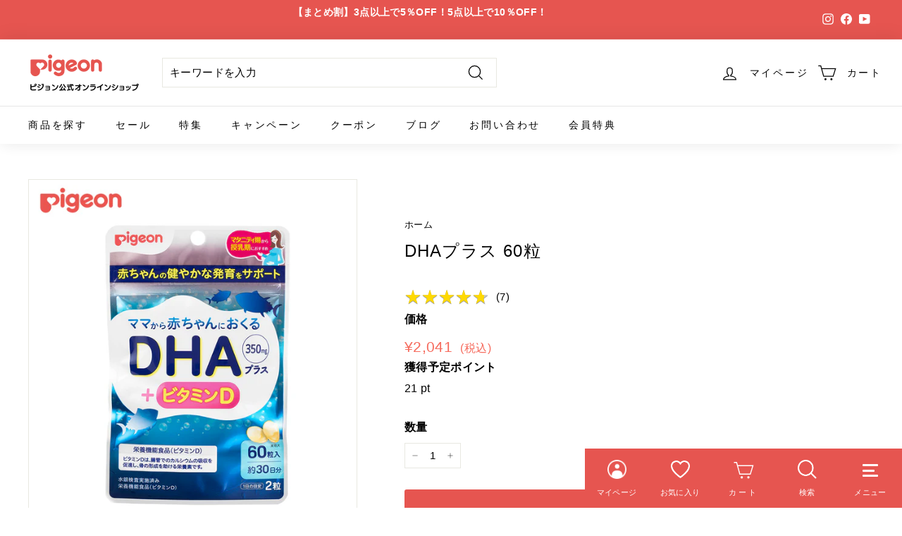

--- FILE ---
content_type: text/html; charset=utf-8
request_url: https://shop.pigeon.co.jp/products/1029581
body_size: 90007
content:
<!doctype html>
<html class="no-js" lang="ja" dir="ltr">
<head>
  
  <meta charset="utf-8">
  <meta http-equiv="X-UA-Compatible" content="IE=edge,chrome=1">
  <meta name="viewport" content="width=device-width,initial-scale=1">
  <meta name="theme-color" content="#333333">

  
  
    
  


  <link rel="canonical" href="https://shop.pigeon.co.jp/products/1029581">
  <link rel="preload" as="script" href="//shop.pigeon.co.jp/cdn/shop/t/149/assets/theme.js?v=52123690840118764831761008413">
  <link rel="preconnect" href="https://cdn.shopify.com">
  <link rel="preconnect" href="https://fonts.shopifycdn.com">
  <link rel="dns-prefetch" href="https://productreviews.shopifycdn.com">
  <link rel="dns-prefetch" href="https://ajax.googleapis.com">
  <link rel="dns-prefetch" href="https://maps.googleapis.com">
  <link rel="dns-prefetch" href="https://maps.gstatic.com">
    <link rel="stylesheet" type="text/css" href="//cdn.shopify.com/s/files/1/0619/2860/3869/t/23/assets/slick.css" />
    <link rel="stylesheet" type="text/css" href="//cdn.shopify.com/s/files/1/0619/2860/3869/t/23/assets/slick-theme.css" />
<script type="text/javascript" src="//cdn.shopify.com/s/files/1/0619/2860/3869/t/23/assets/jquery-1.11.0.min.js" defer="defer"></script>
<script type="text/javascript" src="//cdn.shopify.com/s/files/1/0619/2860/3869/t/23/assets/slick.js" defer="defer"></script>
<meta name="facebook-domain-verification" content="pxdil18h6zvo3kgvc78marirct0ldm" />




  
<!-- LINE Tag Base Code -->
<!-- Do Not Modify -->
<script>
(function(g,d,o){
g._ltq=g._ltq||[];g._lt=g._lt||function(){g._ltq.push(arguments)};
var h=location.protocol==='https:'?'https://d.line-scdn.net':'http://d.line-cdn.net';
var s=d.createElement('script');s.async=1;
s.src=o||h+'/n/line_tag/public/release/v1/lt.js';
var t=d.getElementsByTagName('script')[0];t.parentNode.insertBefore(s,t);
})(window, document);
_lt('init', {
customerType: 'account',
tagId: '3470218b-1150-4a53-855e-10739ed21bde'
});
_lt('send', 'pv', ['3470218b-1150-4a53-855e-10739ed21bde']);
</script>
<noscript>
<img height="1" width="1" style="display:none"
src="https://tr.line.me/tag.gif?c_t=lap&t_id=3470218b-1150-4a53-855e-10739ed21bde&e=pv&noscript=1" />
</noscript>
<!-- End LINE Tag Base Code -->

<meta name="facebook-domain-verification" content="4lpb6c4xh5tvgg3qlcqk6ip92ge0kf" />
<meta name="facebook-domain-verification" content="ht3siq4m2m8j6q1zyohvzcus7yxnxq" />
<!-- Google Tag Manager -->
<script>(function(w,d,s,l,i){w[l]=w[l]||[];w[l].push({'gtm.start':
new Date().getTime(),event:'gtm.js'});var f=d.getElementsByTagName(s)[0],
j=d.createElement(s),dl=l!='dataLayer'?'&l='+l:'';j.async=true;j.src=
'https://www.googletagmanager.com/gtm.js?id='+i+dl;f.parentNode.insertBefore(j,f);
})(window,document,'script','dataLayer','GTM-PJVWS4B');</script>
<!-- End Google Tag Manager -->
  <!-- Google tag (gtag.js) -->
<script async src="https://www.googletagmanager.com/gtag/js?id=AW-400931363"></script>
<script>
  window.dataLayer = window.dataLayer || [];
  function gtag(){dataLayer.push(arguments);}
  gtag('js', new Date());

  gtag('config', 'AW-400931363');
</script>
<!-- Y広告 -->
<script async src="https://s.yimg.jp/images/listing/tool/cv/ytag.js"></script>
<script>
window.yjDataLayer = window.yjDataLayer || [];
function ytag() { yjDataLayer.push(arguments); }
ytag({"type":"ycl_cookie", "config":{"ycl_use_non_cookie_storage":true}});
</script>
<!-- END Y広告 -->

  
  <link href="//shop.pigeon.co.jp/cdn/shop/t/149/assets/swiper.css?v=146248993146378410281700122479" rel="stylesheet" type="text/css" media="all" />
  <script src="//shop.pigeon.co.jp/cdn/shop/t/149/assets/swiper.js?v=98214339832168306811700122479"></script>
  <script src="https://ajaxzip3.github.io/ajaxzip3.js" charset="UTF-8"></script><link rel="shortcut icon" href="//shop.pigeon.co.jp/cdn/shop/files/Pigeon_favicon_1_32x32.png?v=1665121855" type="image/png" /><title>DHAプラス 60粒
&ndash; ピジョン公式オンラインショップ
</title>
<meta name="description" content="マタニティ期や授乳期の、魚を食べる機会が少ないママに。魚に多く含まれ、赤ちゃんの発育に欠かせない、DHAのサプリメントです。＜ＤＨＡプラス６０粒の特徴＞●毎回の食事で摂取するのが難しい、青魚に多く含まれるDHA（350mg）に加え、カルシウムの吸収を促進して骨の形成を助けるビタミンDも配合。●普段の食事にプラスするだけで、魚を食べる機会が少ない方でもDHAをしっかり補給。●水で飲むソフトカプセルタイプ。●1日2粒（目安）、約30日分。"><meta property="og:site_name" content="ピジョン公式オンラインショップ">
  <meta property="og:url" content="https://shop.pigeon.co.jp/products/1029581">
  <meta property="og:title" content="DHAプラス 60粒">
  <meta property="og:type" content="product">
  <meta property="og:description" content="マタニティ期や授乳期の、魚を食べる機会が少ないママに。魚に多く含まれ、赤ちゃんの発育に欠かせない、DHAのサプリメントです。＜ＤＨＡプラス６０粒の特徴＞●毎回の食事で摂取するのが難しい、青魚に多く含まれるDHA（350mg）に加え、カルシウムの吸収を促進して骨の形成を助けるビタミンDも配合。●普段の食事にプラスするだけで、魚を食べる機会が少ない方でもDHAをしっかり補給。●水で飲むソフトカプセルタイプ。●1日2粒（目安）、約30日分。"><meta property="og:image" content="http://shop.pigeon.co.jp/cdn/shop/files/1029581_Box.jpg?v=1684210153">
    <meta property="og:image:secure_url" content="https://shop.pigeon.co.jp/cdn/shop/files/1029581_Box.jpg?v=1684210153">
    <meta property="og:image:width" content="1000">
    <meta property="og:image:height" content="1000"><meta name="twitter:site" content="@">
  <meta name="twitter:card" content="summary_large_image">
  <meta name="twitter:title" content="DHAプラス 60粒">
  <meta name="twitter:description" content="マタニティ期や授乳期の、魚を食べる機会が少ないママに。魚に多く含まれ、赤ちゃんの発育に欠かせない、DHAのサプリメントです。＜ＤＨＡプラス６０粒の特徴＞●毎回の食事で摂取するのが難しい、青魚に多く含まれるDHA（350mg）に加え、カルシウムの吸収を促進して骨の形成を助けるビタミンDも配合。●普段の食事にプラスするだけで、魚を食べる機会が少ない方でもDHAをしっかり補給。●水で飲むソフトカプセルタイプ。●1日2粒（目安）、約30日分。">
<style data-shopify>
  

  
  
  
</style><link href="//shop.pigeon.co.jp/cdn/shop/t/149/assets/theme.css?v=68961723429026391251768886835" rel="stylesheet" type="text/css" media="all" />
<style data-shopify>:root {
    --typeHeaderPrimary: "system_ui";
    --typeHeaderFallback: -apple-system, 'Segoe UI', Roboto, 'Helvetica Neue', 'Noto Sans', 'Liberation Sans', Arial, sans-serif, 'Apple Color Emoji', 'Segoe UI Emoji', 'Segoe UI Symbol', 'Noto Color Emoji';
    --typeHeaderSize: 28px;
    --typeHeaderWeight: 400;
    --typeHeaderLineHeight: 1.4;
    --typeHeaderSpacing: 0.05em;

    --typeBasePrimary:"system_ui";
    --typeBaseFallback:-apple-system, 'Segoe UI', Roboto, 'Helvetica Neue', 'Noto Sans', 'Liberation Sans', Arial, sans-serif, 'Apple Color Emoji', 'Segoe UI Emoji', 'Segoe UI Symbol', 'Noto Color Emoji';
    --typeBaseSize: 15px;
    --typeBaseWeight: 400;
    --typeBaseSpacing: 0.025em;
    --typeBaseLineHeight: 1.6;

    --colorSmallImageBg: #ffffff;
    --colorSmallImageBgDark: #f7f7f7;
    --colorLargeImageBg: #f2f2f2;
    --colorLargeImageBgLight: #ffffff;

    --iconWeight: 3px;
    --iconLinecaps: miter;

    
      --buttonRadius: 3px;
      --btnPadding: 11px 25px;
    

    
      --roundness: 0px;
    

    
      --gridThickness: 0px;
    

    --productTileMargin: 10%;
    --collectionTileMargin: 15%;

    --swatchSize: 30px;
  }

  @media screen and (max-width: 768px) {
    :root {
      --typeBaseSize: 13px;

      
        --roundness: 0px;
        --btnPadding: 9px 17px;
      
    }
  }</style>

  
   <link href="//shop.pigeon.co.jp/cdn/shop/t/149/assets/awooai.css?v=177057832338840330501736482221" rel="stylesheet" type="text/css" media="all" />
  

  
  
<script>
      document.documentElement.className = document.documentElement.className.replace('no-js', 'js');

      window.theme = window.theme || {};
      theme.routes = {
          home: "/",
          collections: "/collections",
          cart: "/cart.js",
          cartPage: "/cart",
          cartAdd: "/cart/add.js",
          cartChange: "/cart/change.js",
          search: "/search"
      };
      theme.strings = {
          soldOut: "在庫なし",
          unavailable: "使用不可",
          inStockLabel: "在庫あり",
          stockLabel: "残りわずか - [count] 個の商品が残っています。",
          willNotShipUntil: "出荷準備中 [date]",
          willBeInStockAfter: "再入荷 [date]",
          waitingForStock: "在庫確認中",
          savePrice: "[saved_amount]OFF",
          cartEmpty: "現在カート内に商品はございません",
          cartTermsConfirmation: "チェックアウトするには、利用規約に同意する必要があります",
          searchCollections: "Collections:",
          searchPages: "Pages:",
          searchArticles: "Articles:"
      };
      theme.settings = {
          dynamicVariantsEnable: true,
          cartType: "page",
          isCustomerTemplate: false,
          moneyFormat: "¥{{amount_no_decimals}}",
          saveType: "percent",
          productImageSize: "square",
          productImageCover: false,
          predictiveSearch: false,
          predictiveSearchType: "product",
          superScriptSetting: true,
          superScriptPrice: false,
          quickView: false,
          quickAdd: false,
          themeName: 'Expanse',
          themeVersion: "3.0.1"
      };
  </script>

  <script>window.performance && window.performance.mark && window.performance.mark('shopify.content_for_header.start');</script><meta name="google-site-verification" content="huLzGRjEBmuPfcQMC0nWQspd-e6Gnokb8hPjqckxiKs">
<meta name="facebook-domain-verification" content="ht3siq4m2m8j6q1zyohvzcus7yxnxq">
<meta id="shopify-digital-wallet" name="shopify-digital-wallet" content="/61928603869/digital_wallets/dialog">
<meta name="shopify-checkout-api-token" content="ccd6588c4e05470a233ea26ba0cc0cb9">
<link rel="alternate" type="application/json+oembed" href="https://shop.pigeon.co.jp/products/1029581.oembed">
<script async="async" src="/checkouts/internal/preloads.js?locale=ja-JP"></script>
<script id="apple-pay-shop-capabilities" type="application/json">{"shopId":61928603869,"countryCode":"JP","currencyCode":"JPY","merchantCapabilities":["supports3DS"],"merchantId":"gid:\/\/shopify\/Shop\/61928603869","merchantName":"ピジョン公式オンラインショップ","requiredBillingContactFields":["postalAddress","email","phone"],"requiredShippingContactFields":["postalAddress","email","phone"],"shippingType":"shipping","supportedNetworks":["visa","masterCard","amex","jcb","discover"],"total":{"type":"pending","label":"ピジョン公式オンラインショップ","amount":"1.00"},"shopifyPaymentsEnabled":true,"supportsSubscriptions":true}</script>
<script id="shopify-features" type="application/json">{"accessToken":"ccd6588c4e05470a233ea26ba0cc0cb9","betas":["rich-media-storefront-analytics"],"domain":"shop.pigeon.co.jp","predictiveSearch":false,"shopId":61928603869,"locale":"ja"}</script>
<script>var Shopify = Shopify || {};
Shopify.shop = "shop-pigeon-co-jp.myshopify.com";
Shopify.locale = "ja";
Shopify.currency = {"active":"JPY","rate":"1.0"};
Shopify.country = "JP";
Shopify.theme = {"name":"ピジョン公式オンラインショップ","id":137806938333,"schema_name":"Expanse","schema_version":"3.0.1","theme_store_id":null,"role":"main"};
Shopify.theme.handle = "null";
Shopify.theme.style = {"id":null,"handle":null};
Shopify.cdnHost = "shop.pigeon.co.jp/cdn";
Shopify.routes = Shopify.routes || {};
Shopify.routes.root = "/";</script>
<script type="module">!function(o){(o.Shopify=o.Shopify||{}).modules=!0}(window);</script>
<script>!function(o){function n(){var o=[];function n(){o.push(Array.prototype.slice.apply(arguments))}return n.q=o,n}var t=o.Shopify=o.Shopify||{};t.loadFeatures=n(),t.autoloadFeatures=n()}(window);</script>
<script id="shop-js-analytics" type="application/json">{"pageType":"product"}</script>
<script defer="defer" async type="module" src="//shop.pigeon.co.jp/cdn/shopifycloud/shop-js/modules/v2/client.init-shop-cart-sync_0MstufBG.ja.esm.js"></script>
<script defer="defer" async type="module" src="//shop.pigeon.co.jp/cdn/shopifycloud/shop-js/modules/v2/chunk.common_jll-23Z1.esm.js"></script>
<script defer="defer" async type="module" src="//shop.pigeon.co.jp/cdn/shopifycloud/shop-js/modules/v2/chunk.modal_HXih6-AF.esm.js"></script>
<script type="module">
  await import("//shop.pigeon.co.jp/cdn/shopifycloud/shop-js/modules/v2/client.init-shop-cart-sync_0MstufBG.ja.esm.js");
await import("//shop.pigeon.co.jp/cdn/shopifycloud/shop-js/modules/v2/chunk.common_jll-23Z1.esm.js");
await import("//shop.pigeon.co.jp/cdn/shopifycloud/shop-js/modules/v2/chunk.modal_HXih6-AF.esm.js");

  window.Shopify.SignInWithShop?.initShopCartSync?.({"fedCMEnabled":true,"windoidEnabled":true});

</script>
<script>(function() {
  var isLoaded = false;
  function asyncLoad() {
    if (isLoaded) return;
    isLoaded = true;
    var urls = ["https:\/\/documents-app.mixlogue.jp\/scripts\/delivery.js?shop=shop-pigeon-co-jp.myshopify.com","https:\/\/wishlisthero-assets.revampco.com\/store-front\/bundle2.js?shop=shop-pigeon-co-jp.myshopify.com","https:\/\/subscription-script2-pr.firebaseapp.com\/script.js?shop=shop-pigeon-co-jp.myshopify.com","https:\/\/wishlisthero-assets.revampco.com\/store-front\/bundle2.js?shop=shop-pigeon-co-jp.myshopify.com","https:\/\/wishlisthero-assets.revampco.com\/store-front\/bundle2.js?shop=shop-pigeon-co-jp.myshopify.com","https:\/\/delivery-date-and-time-picker.amp.tokyo\/script_tags\/cart_attributes.js?shop=shop-pigeon-co-jp.myshopify.com","https:\/\/customer-first-focus.b-cdn.net\/cffOrderifyLoader_min.js?shop=shop-pigeon-co-jp.myshopify.com","https:\/\/wishlisthero-assets.revampco.com\/store-front\/bundle2.js?shop=shop-pigeon-co-jp.myshopify.com","https:\/\/wishlisthero-assets.revampco.com\/store-front\/bundle2.js?shop=shop-pigeon-co-jp.myshopify.com","https:\/\/wishlisthero-assets.revampco.com\/store-front\/bundle2.js?shop=shop-pigeon-co-jp.myshopify.com","https:\/\/wishlisthero-assets.revampco.com\/store-front\/bundle2.js?shop=shop-pigeon-co-jp.myshopify.com","\/\/backinstock.useamp.com\/widget\/66472_1767158910.js?category=bis\u0026v=6\u0026shop=shop-pigeon-co-jp.myshopify.com"];
    for (var i = 0; i < urls.length; i++) {
      var s = document.createElement('script');
      s.type = 'text/javascript';
      s.async = true;
      s.src = urls[i];
      var x = document.getElementsByTagName('script')[0];
      x.parentNode.insertBefore(s, x);
    }
  };
  if(window.attachEvent) {
    window.attachEvent('onload', asyncLoad);
  } else {
    window.addEventListener('load', asyncLoad, false);
  }
})();</script>
<script id="__st">var __st={"a":61928603869,"offset":32400,"reqid":"63c64c3a-e402-4d43-a31c-dabeb52eb56f-1769146988","pageurl":"shop.pigeon.co.jp\/products\/1029581","u":"309b335fad29","p":"product","rtyp":"product","rid":7841653424349};</script>
<script>window.ShopifyPaypalV4VisibilityTracking = true;</script>
<script id="captcha-bootstrap">!function(){'use strict';const t='contact',e='account',n='new_comment',o=[[t,t],['blogs',n],['comments',n],[t,'customer']],c=[[e,'customer_login'],[e,'guest_login'],[e,'recover_customer_password'],[e,'create_customer']],r=t=>t.map((([t,e])=>`form[action*='/${t}']:not([data-nocaptcha='true']) input[name='form_type'][value='${e}']`)).join(','),a=t=>()=>t?[...document.querySelectorAll(t)].map((t=>t.form)):[];function s(){const t=[...o],e=r(t);return a(e)}const i='password',u='form_key',d=['recaptcha-v3-token','g-recaptcha-response','h-captcha-response',i],f=()=>{try{return window.sessionStorage}catch{return}},m='__shopify_v',_=t=>t.elements[u];function p(t,e,n=!1){try{const o=window.sessionStorage,c=JSON.parse(o.getItem(e)),{data:r}=function(t){const{data:e,action:n}=t;return t[m]||n?{data:e,action:n}:{data:t,action:n}}(c);for(const[e,n]of Object.entries(r))t.elements[e]&&(t.elements[e].value=n);n&&o.removeItem(e)}catch(o){console.error('form repopulation failed',{error:o})}}const l='form_type',E='cptcha';function T(t){t.dataset[E]=!0}const w=window,h=w.document,L='Shopify',v='ce_forms',y='captcha';let A=!1;((t,e)=>{const n=(g='f06e6c50-85a8-45c8-87d0-21a2b65856fe',I='https://cdn.shopify.com/shopifycloud/storefront-forms-hcaptcha/ce_storefront_forms_captcha_hcaptcha.v1.5.2.iife.js',D={infoText:'hCaptchaによる保護',privacyText:'プライバシー',termsText:'利用規約'},(t,e,n)=>{const o=w[L][v],c=o.bindForm;if(c)return c(t,g,e,D).then(n);var r;o.q.push([[t,g,e,D],n]),r=I,A||(h.body.append(Object.assign(h.createElement('script'),{id:'captcha-provider',async:!0,src:r})),A=!0)});var g,I,D;w[L]=w[L]||{},w[L][v]=w[L][v]||{},w[L][v].q=[],w[L][y]=w[L][y]||{},w[L][y].protect=function(t,e){n(t,void 0,e),T(t)},Object.freeze(w[L][y]),function(t,e,n,w,h,L){const[v,y,A,g]=function(t,e,n){const i=e?o:[],u=t?c:[],d=[...i,...u],f=r(d),m=r(i),_=r(d.filter((([t,e])=>n.includes(e))));return[a(f),a(m),a(_),s()]}(w,h,L),I=t=>{const e=t.target;return e instanceof HTMLFormElement?e:e&&e.form},D=t=>v().includes(t);t.addEventListener('submit',(t=>{const e=I(t);if(!e)return;const n=D(e)&&!e.dataset.hcaptchaBound&&!e.dataset.recaptchaBound,o=_(e),c=g().includes(e)&&(!o||!o.value);(n||c)&&t.preventDefault(),c&&!n&&(function(t){try{if(!f())return;!function(t){const e=f();if(!e)return;const n=_(t);if(!n)return;const o=n.value;o&&e.removeItem(o)}(t);const e=Array.from(Array(32),(()=>Math.random().toString(36)[2])).join('');!function(t,e){_(t)||t.append(Object.assign(document.createElement('input'),{type:'hidden',name:u})),t.elements[u].value=e}(t,e),function(t,e){const n=f();if(!n)return;const o=[...t.querySelectorAll(`input[type='${i}']`)].map((({name:t})=>t)),c=[...d,...o],r={};for(const[a,s]of new FormData(t).entries())c.includes(a)||(r[a]=s);n.setItem(e,JSON.stringify({[m]:1,action:t.action,data:r}))}(t,e)}catch(e){console.error('failed to persist form',e)}}(e),e.submit())}));const S=(t,e)=>{t&&!t.dataset[E]&&(n(t,e.some((e=>e===t))),T(t))};for(const o of['focusin','change'])t.addEventListener(o,(t=>{const e=I(t);D(e)&&S(e,y())}));const B=e.get('form_key'),M=e.get(l),P=B&&M;t.addEventListener('DOMContentLoaded',(()=>{const t=y();if(P)for(const e of t)e.elements[l].value===M&&p(e,B);[...new Set([...A(),...v().filter((t=>'true'===t.dataset.shopifyCaptcha))])].forEach((e=>S(e,t)))}))}(h,new URLSearchParams(w.location.search),n,t,e,['guest_login'])})(!1,!0)}();</script>
<script integrity="sha256-4kQ18oKyAcykRKYeNunJcIwy7WH5gtpwJnB7kiuLZ1E=" data-source-attribution="shopify.loadfeatures" defer="defer" src="//shop.pigeon.co.jp/cdn/shopifycloud/storefront/assets/storefront/load_feature-a0a9edcb.js" crossorigin="anonymous"></script>
<script data-source-attribution="shopify.dynamic_checkout.dynamic.init">var Shopify=Shopify||{};Shopify.PaymentButton=Shopify.PaymentButton||{isStorefrontPortableWallets:!0,init:function(){window.Shopify.PaymentButton.init=function(){};var t=document.createElement("script");t.src="https://shop.pigeon.co.jp/cdn/shopifycloud/portable-wallets/latest/portable-wallets.ja.js",t.type="module",document.head.appendChild(t)}};
</script>
<script data-source-attribution="shopify.dynamic_checkout.buyer_consent">
  function portableWalletsHideBuyerConsent(e){var t=document.getElementById("shopify-buyer-consent"),n=document.getElementById("shopify-subscription-policy-button");t&&n&&(t.classList.add("hidden"),t.setAttribute("aria-hidden","true"),n.removeEventListener("click",e))}function portableWalletsShowBuyerConsent(e){var t=document.getElementById("shopify-buyer-consent"),n=document.getElementById("shopify-subscription-policy-button");t&&n&&(t.classList.remove("hidden"),t.removeAttribute("aria-hidden"),n.addEventListener("click",e))}window.Shopify?.PaymentButton&&(window.Shopify.PaymentButton.hideBuyerConsent=portableWalletsHideBuyerConsent,window.Shopify.PaymentButton.showBuyerConsent=portableWalletsShowBuyerConsent);
</script>
<script data-source-attribution="shopify.dynamic_checkout.cart.bootstrap">document.addEventListener("DOMContentLoaded",(function(){function t(){return document.querySelector("shopify-accelerated-checkout-cart, shopify-accelerated-checkout")}if(t())Shopify.PaymentButton.init();else{new MutationObserver((function(e,n){t()&&(Shopify.PaymentButton.init(),n.disconnect())})).observe(document.body,{childList:!0,subtree:!0})}}));
</script>
<link id="shopify-accelerated-checkout-styles" rel="stylesheet" media="screen" href="https://shop.pigeon.co.jp/cdn/shopifycloud/portable-wallets/latest/accelerated-checkout-backwards-compat.css" crossorigin="anonymous">
<style id="shopify-accelerated-checkout-cart">
        #shopify-buyer-consent {
  margin-top: 1em;
  display: inline-block;
  width: 100%;
}

#shopify-buyer-consent.hidden {
  display: none;
}

#shopify-subscription-policy-button {
  background: none;
  border: none;
  padding: 0;
  text-decoration: underline;
  font-size: inherit;
  cursor: pointer;
}

#shopify-subscription-policy-button::before {
  box-shadow: none;
}

      </style>

<script>window.performance && window.performance.mark && window.performance.mark('shopify.content_for_header.end');</script>

  <script src="//shop.pigeon.co.jp/cdn/shop/t/149/assets/vendor-scripts-v2.js" defer="defer"></script>
  <script src="//shop.pigeon.co.jp/cdn/shop/t/149/assets/theme.js?v=52123690840118764831761008413" defer="defer"></script>
  
  <script src="//shop.pigeon.co.jp/cdn/shop/t/149/assets/theme-custom.js?v=128255169729818133051700122479" defer="defer"></script>
  

<!-- Start of Judge.me Core -->
<link rel="dns-prefetch" href="https://cdn.judge.me/">
<script data-cfasync='false' class='jdgm-settings-script'>window.jdgmSettings={"pagination":5,"disable_web_reviews":true,"badge_no_review_text":"レビューなし","badge_n_reviews_text":"{{ average_rating_1_decimal }}（{{ n }}件）","badge_star_color":"#FACD3C","hide_badge_preview_if_no_reviews":true,"badge_hide_text":false,"enforce_center_preview_badge":false,"widget_title":"カスタマーレビュー","widget_open_form_text":"レビューを書く","widget_close_form_text":"レビューをキャンセル","widget_refresh_page_text":"ページを更新","widget_summary_text":"{{ average_rating }}　({{ number_of_reviews }} 件)","widget_no_review_text":"最初のレビューを書きましょう","widget_name_field_text":"表示名","widget_verified_name_field_text":"名前（一般公開）","widget_name_placeholder_text":"表示名","widget_required_field_error_text":"このフィールドは必須です。","widget_email_field_text":"メールアドレス","widget_verified_email_field_text":"メールアドレス（非公開）","widget_email_placeholder_text":"あなたのメールアドレス（非公開）","widget_email_field_error_text":"メールアドレスを入力して下さい。","widget_rating_field_text":"評価","widget_review_title_field_text":"レビュータイトル","widget_review_title_placeholder_text":"タイトルを書く","widget_review_body_field_text":"レビュー内容","widget_review_body_placeholder_text":"コメントを書く（妊娠週数・月齢）","widget_pictures_field_text":"よろしければ可愛いお子様の使用シーンをご投稿ください。","widget_submit_review_text":"レビューを送信","widget_submit_verified_review_text":"レビューを送信","widget_submit_success_msg_with_auto_publish":"ご投稿いただきありがとうございました！\r\n※ページ反映に時間がかかることがございます。","widget_submit_success_msg_no_auto_publish":"ご投稿いただきありがとうございました！\r\n※ページ反映に時間がかかることがございます。","widget_show_default_reviews_out_of_total_text":"{{ n_reviews }}件のレビューのうち{{ n_reviews_shown }}件を表示しています。","widget_show_all_link_text":"すべて表示","widget_show_less_link_text":"表示を減らす","widget_author_said_text":"{{ reviewer_name }}の言葉：","widget_days_text":"{{ n }}日前","widget_weeks_text":"{{ n }}週間前","widget_months_text":"{{ n }}ヶ月前","widget_years_text":"{{ n }}年前","widget_yesterday_text":"昨日","widget_today_text":"今日","widget_replied_text":"\u003e\u003e ショップ担当者より","widget_read_more_text":"続きを読む","widget_reviewer_name_as_initial":"anonymous","widget_rating_filter_color":"","widget_rating_filter_see_all_text":"すべてのレビューを見る","widget_sorting_most_recent_text":"最新順","widget_sorting_highest_rating_text":"最高評価順","widget_sorting_lowest_rating_text":"最低評価順","widget_sorting_with_pictures_text":"写真付きレビューのみ","widget_sorting_most_helpful_text":"最も役立つ順","widget_open_question_form_text":"質問する","widget_reviews_subtab_text":"レビュー","widget_questions_subtab_text":"質問","widget_question_label_text":"質問","widget_answer_label_text":"回答","widget_question_placeholder_text":"ここに質問を書いてください","widget_submit_question_text":"質問を送信","widget_question_submit_success_text":"ご質問ありがとうございます！回答があり次第ご連絡いたします。","widget_star_color":"#FACD3C","verified_badge_text":"認証済み","verified_badge_bg_color":"#38A283","verified_badge_text_color":"","verified_badge_placement":"removed","widget_review_max_height":"","widget_hide_border":false,"widget_social_share":false,"widget_thumb":false,"widget_review_location_show":false,"widget_location_format":"country_iso_code","all_reviews_include_out_of_store_products":true,"all_reviews_out_of_store_text":"（ストア外）","all_reviews_pagination":100,"all_reviews_product_name_prefix_text":"について","enable_review_pictures":true,"enable_question_anwser":false,"widget_theme":"align","review_date_format":"mm/dd/yyyy","default_sort_method":"most-recent","widget_product_reviews_subtab_text":"製品レビュー","widget_shop_reviews_subtab_text":"ショップレビュー","widget_other_products_reviews_text":"他の製品のレビュー","widget_store_reviews_subtab_text":"ショップレビュー","widget_no_store_reviews_text":"この店舗はまだレビューを受け取っていません","widget_web_restriction_product_reviews_text":"この製品に対するレビューはまだありません","widget_no_items_text":"アイテムが見つかりません","widget_show_more_text":"もっと見る","widget_write_a_store_review_text":"ストアレビューを書く","widget_other_languages_heading":"他の言語のレビュー","widget_translate_review_text":"レビューを{{ language }}に翻訳","widget_translating_review_text":"翻訳中...","widget_show_original_translation_text":"原文を表示 ({{ language }})","widget_translate_review_failed_text":"レビューを翻訳できませんでした。","widget_translate_review_retry_text":"再試行","widget_translate_review_try_again_later_text":"後でもう一度お試しください","show_product_url_for_grouped_product":false,"widget_sorting_pictures_first_text":"写真付きレビューを優先","show_pictures_on_all_rev_page_mobile":false,"show_pictures_on_all_rev_page_desktop":false,"floating_tab_hide_mobile_install_preference":true,"floating_tab_button_name":"★ レビュー","floating_tab_title":"お客様の声","floating_tab_button_color":"","floating_tab_button_background_color":"","floating_tab_url":"","floating_tab_url_enabled":false,"floating_tab_tab_style":"text","all_reviews_text_badge_text":"お客様は当店を{{ shop.metafields.judgeme.all_reviews_count }}件のレビューに基づいて{{ shop.metafields.judgeme.all_reviews_rating | round: 1 }}/5と評価しています。","all_reviews_text_badge_text_branded_style":"{{ shop.metafields.judgeme.all_reviews_count }}件のレビューに基づいて5つ星中{{ shop.metafields.judgeme.all_reviews_rating | round: 1 }}つ星","is_all_reviews_text_badge_a_link":false,"show_stars_for_all_reviews_text_badge":false,"all_reviews_text_badge_url":"","all_reviews_text_style":"text","all_reviews_text_color_style":"judgeme_brand_color","all_reviews_text_color":"#108474","all_reviews_text_show_jm_brand":true,"featured_carousel_show_header":false,"featured_carousel_title":"お客様の声","testimonials_carousel_title":"お客様の声","videos_carousel_title":"お客様の声","cards_carousel_title":"お客様の声","featured_carousel_count_text":"{{ n }}件のレビューから","featured_carousel_add_link_to_all_reviews_page":false,"featured_carousel_url":"","featured_carousel_show_images":true,"featured_carousel_autoslide_interval":5,"featured_carousel_arrows_on_the_sides":false,"featured_carousel_height":250,"featured_carousel_width":80,"featured_carousel_image_size":0,"featured_carousel_image_height":250,"featured_carousel_arrow_color":"#eeeeee","verified_count_badge_style":"vintage","verified_count_badge_orientation":"horizontal","verified_count_badge_color_style":"judgeme_brand_color","verified_count_badge_color":"#108474","is_verified_count_badge_a_link":false,"verified_count_badge_url":"","verified_count_badge_show_jm_brand":true,"widget_rating_preset_default":5,"widget_first_sub_tab":"product-reviews","widget_show_histogram":true,"widget_histogram_use_custom_color":false,"widget_pagination_use_custom_color":false,"widget_star_use_custom_color":true,"widget_verified_badge_use_custom_color":true,"widget_write_review_use_custom_color":false,"picture_reminder_submit_button":"Upload Pictures","enable_review_videos":false,"mute_video_by_default":false,"widget_sorting_videos_first_text":"動画付きレビューを優先","widget_review_pending_text":"保留中","featured_carousel_items_for_large_screen":3,"social_share_options_order":"Facebook,Twitter","remove_microdata_snippet":true,"disable_json_ld":false,"enable_json_ld_products":false,"preview_badge_show_question_text":false,"preview_badge_no_question_text":"質問なし","preview_badge_n_question_text":"{{ number_of_questions }}件の質問","qa_badge_show_icon":false,"qa_badge_position":"same-row","remove_judgeme_branding":true,"widget_add_search_bar":true,"widget_search_bar_placeholder":"検索","widget_sorting_verified_only_text":"認証済みのみ","featured_carousel_theme":"default","featured_carousel_show_rating":true,"featured_carousel_show_title":true,"featured_carousel_show_body":true,"featured_carousel_show_date":false,"featured_carousel_show_reviewer":true,"featured_carousel_show_product":false,"featured_carousel_header_background_color":"#108474","featured_carousel_header_text_color":"#ffffff","featured_carousel_name_product_separator":"reviewed","featured_carousel_full_star_background":"#108474","featured_carousel_empty_star_background":"#dadada","featured_carousel_vertical_theme_background":"#f9fafb","featured_carousel_verified_badge_enable":false,"featured_carousel_verified_badge_color":"#108474","featured_carousel_border_style":"round","featured_carousel_review_line_length_limit":3,"featured_carousel_more_reviews_button_text":"さらにレビューを読む","featured_carousel_view_product_button_text":"製品を見る","all_reviews_page_load_reviews_on":"scroll","all_reviews_page_load_more_text":"さらにレビューを読み込む","disable_fb_tab_reviews":false,"enable_ajax_cdn_cache":false,"widget_public_name_text":"表示名：","default_reviewer_name":"山田　太郎","default_reviewer_name_has_non_latin":false,"widget_reviewer_anonymous":"匿名","medals_widget_title":"Judge.me レビューメダル","medals_widget_background_color":"#f9fafb","medals_widget_position":"footer_all_pages","medals_widget_border_color":"#f9fafb","medals_widget_verified_text_position":"left","medals_widget_use_monochromatic_version":false,"medals_widget_elements_color":"#108474","show_reviewer_avatar":false,"widget_invalid_yt_video_url_error_text":"YouTubeビデオURLではありません","widget_max_length_field_error_text":"{0}文字以内で入力してください。","widget_show_country_flag":false,"widget_show_collected_via_shop_app":true,"widget_verified_by_shop_badge_style":"light","widget_verified_by_shop_text":"ショップによって認証","widget_show_photo_gallery":false,"widget_load_with_code_splitting":true,"widget_ugc_install_preference":false,"widget_ugc_title":"私たちが作り、あなたが共有","widget_ugc_subtitle":"タグ付けすると、あなたの写真が私たちのページで特集されます","widget_ugc_arrows_color":"#ffffff","widget_ugc_primary_button_text":"今すぐ購入","widget_ugc_primary_button_background_color":"#108474","widget_ugc_primary_button_text_color":"#ffffff","widget_ugc_primary_button_border_width":"0","widget_ugc_primary_button_border_style":"none","widget_ugc_primary_button_border_color":"#108474","widget_ugc_primary_button_border_radius":"25","widget_ugc_secondary_button_text":"さらに読み込む","widget_ugc_secondary_button_background_color":"#ffffff","widget_ugc_secondary_button_text_color":"#108474","widget_ugc_secondary_button_border_width":"2","widget_ugc_secondary_button_border_style":"solid","widget_ugc_secondary_button_border_color":"#108474","widget_ugc_secondary_button_border_radius":"25","widget_ugc_reviews_button_text":"レビューを見る","widget_ugc_reviews_button_background_color":"#ffffff","widget_ugc_reviews_button_text_color":"#108474","widget_ugc_reviews_button_border_width":"2","widget_ugc_reviews_button_border_style":"solid","widget_ugc_reviews_button_border_color":"#108474","widget_ugc_reviews_button_border_radius":"25","widget_ugc_reviews_button_link_to":"judgeme-reviews-page","widget_ugc_show_post_date":true,"widget_ugc_max_width":"800","widget_rating_metafield_value_type":true,"widget_primary_color":"#65543B","widget_enable_secondary_color":true,"widget_secondary_color":"#FFF3F3","widget_summary_average_rating_text":"5つ星中{{ average_rating }}つ星","widget_media_grid_title":"写真とビデオ","widget_media_grid_see_more_text":"もっと見る","widget_round_style":false,"widget_show_product_medals":false,"widget_verified_by_judgeme_text":"Judge.meによって認証","widget_show_store_medals":false,"widget_verified_by_judgeme_text_in_store_medals":"Judge.meによって認証","widget_media_field_exceed_quantity_message":"申し訳ありませんが、1つのレビューにつき{{ max_media }}つまでしか受け付けられません。","widget_media_field_exceed_limit_message":"{{ file_name }}が大きすぎます。{{ size_limit }}MB未満の{{ media_type }}を選択してください。","widget_review_submitted_text":"レビューが送信されました！","widget_question_submitted_text":"質問が送信されました！","widget_close_form_text_question":"キャンセル","widget_write_your_answer_here_text":"ここに回答を書いてください","widget_enabled_branded_link":true,"widget_show_collected_by_judgeme":false,"widget_reviewer_name_color":"","widget_write_review_text_color":"","widget_write_review_bg_color":"","widget_collected_by_judgeme_text":"Judge.meによって収集","widget_pagination_type":"standard","widget_load_more_text":"さらに読み込む","widget_load_more_color":"#108474","widget_full_review_text":"完全なレビュー","widget_read_more_reviews_text":"さらにレビューを読む","widget_read_questions_text":"質問を読む","widget_questions_and_answers_text":"質問と回答","widget_verified_by_text":"認証元","widget_verified_text":"認証済み","widget_number_of_reviews_text":"{{ number_of_reviews }}件のレビュー","widget_back_button_text":"戻る","widget_next_button_text":"次へ","widget_custom_forms_filter_button":"フィルター","custom_forms_style":"vertical","widget_show_review_information":false,"how_reviews_are_collected":"レビューの収集方法は？","widget_show_review_keywords":true,"widget_gdpr_statement":"あなたのデータの使用方法：あなたが残したレビューについてのみ、必要な場合にのみご連絡いたします。レビューを送信することで、Judge.meの\u003ca href='https://judge.me/terms' target='_blank' rel='nofollow noopener'\u003e利用規約\u003c/a\u003e、\u003ca href='https://judge.me/privacy' target='_blank' rel='nofollow noopener'\u003eプライバシーポリシー\u003c/a\u003e、\u003ca href='https://judge.me/content-policy' target='_blank' rel='nofollow noopener'\u003eコンテンツポリシー\u003c/a\u003eに同意したことになります。","widget_multilingual_sorting_enabled":false,"widget_translate_review_content_enabled":false,"widget_translate_review_content_method":"manual","popup_widget_review_selection":"automatically_with_pictures","popup_widget_round_border_style":true,"popup_widget_show_title":true,"popup_widget_show_body":true,"popup_widget_show_reviewer":false,"popup_widget_show_product":true,"popup_widget_show_pictures":true,"popup_widget_use_review_picture":true,"popup_widget_show_on_home_page":true,"popup_widget_show_on_product_page":true,"popup_widget_show_on_collection_page":true,"popup_widget_show_on_cart_page":true,"popup_widget_position":"bottom_left","popup_widget_first_review_delay":5,"popup_widget_duration":5,"popup_widget_interval":5,"popup_widget_review_count":5,"popup_widget_hide_on_mobile":true,"review_snippet_widget_round_border_style":true,"review_snippet_widget_card_color":"#FFFFFF","review_snippet_widget_slider_arrows_background_color":"#FFFFFF","review_snippet_widget_slider_arrows_color":"#000000","review_snippet_widget_star_color":"#108474","show_product_variant":false,"all_reviews_product_variant_label_text":"バリエーション: ","widget_show_verified_branding":false,"widget_ai_summary_title":"お客様の声","widget_ai_summary_disclaimer":"最近のカスタマーレビューに基づくAI搭載レビュー要約","widget_show_ai_summary":false,"widget_show_ai_summary_bg":false,"widget_show_review_title_input":true,"redirect_reviewers_invited_via_email":"review_widget","request_store_review_after_product_review":false,"request_review_other_products_in_order":false,"review_form_color_scheme":"default","review_form_corner_style":"square","review_form_star_color":{},"review_form_text_color":"#333333","review_form_background_color":"#ffffff","review_form_field_background_color":"#fafafa","review_form_button_color":{},"review_form_button_text_color":"#ffffff","review_form_modal_overlay_color":"#000000","review_content_screen_title_text":"この製品をどのように評価しますか？","review_content_introduction_text":"あなたの体験について少し共有していただけると嬉しいです。","store_review_form_title_text":"このストアをどのように評価しますか？","store_review_form_introduction_text":"あなたの体験について少し共有していただけると嬉しいです。","show_review_guidance_text":true,"one_star_review_guidance_text":"悪い","five_star_review_guidance_text":"素晴らしい","customer_information_screen_title_text":"あなたについて","customer_information_introduction_text":"あなたについてもっと教えてください。","custom_questions_screen_title_text":"あなたの体験について詳しく","custom_questions_introduction_text":"あなたの体験についてより詳しく理解するための質問がいくつかあります。","review_submitted_screen_title_text":"レビューありがとうございます！","review_submitted_screen_thank_you_text":"現在処理中です。まもなくストアに表示されます。","review_submitted_screen_email_verification_text":"今送信したリンクをクリックしてメールアドレスを確認してください。これにより、レビューの信頼性を保つことができます。","review_submitted_request_store_review_text":"私たちとのお買い物体験を共有していただけませんか？","review_submitted_review_other_products_text":"これらの商品をレビューしていただけませんか？","store_review_screen_title_text":"あなたの購入体験を共有しますか？","store_review_introduction_text":"あなたのフィードバックを重視し、改善に活用します。あなたの思いや提案を共有してください。","reviewer_media_screen_title_picture_text":"写真を共有","reviewer_media_introduction_picture_text":"レビューを裏付ける写真をアップロードしてください。","reviewer_media_screen_title_video_text":"ビデオを共有","reviewer_media_introduction_video_text":"レビューを裏付けるビデオをアップロードしてください。","reviewer_media_screen_title_picture_or_video_text":"写真またはビデオを共有","reviewer_media_introduction_picture_or_video_text":"レビューを裏付ける写真またはビデオをアップロードしてください。","reviewer_media_youtube_url_text":"ここにYoutubeのURLを貼り付けてください","advanced_settings_next_step_button_text":"次へ","advanced_settings_close_review_button_text":"閉じる","modal_write_review_flow":false,"write_review_flow_required_text":"必須","write_review_flow_privacy_message_text":"個人情報を厳守します。","write_review_flow_anonymous_text":"匿名レビュー","write_review_flow_visibility_text":"これは他のお客様には表示されません。","write_review_flow_multiple_selection_help_text":"お好きなだけ選択してください","write_review_flow_single_selection_help_text":"一つのオプションを選択してください","write_review_flow_required_field_error_text":"この項目は必須です","write_review_flow_invalid_email_error_text":"有効なメールアドレスを入力してください","write_review_flow_max_length_error_text":"最大{{ max_length }}文字。","write_review_flow_media_upload_text":"\u003cb\u003eクリックしてアップロード\u003c/b\u003eまたはドラッグ\u0026ドロップ","write_review_flow_gdpr_statement":"必要な場合にのみ、あなたのレビューについてご連絡いたします。レビューを送信することで、当社の\u003ca href='https://judge.me/terms' target='_blank' rel='nofollow noopener'\u003e利用規約\u003c/a\u003eおよび\u003ca href='https://judge.me/privacy' target='_blank' rel='nofollow noopener'\u003eプライバシーポリシー\u003c/a\u003eに同意したものとみなされます。","rating_only_reviews_enabled":false,"show_negative_reviews_help_screen":false,"new_review_flow_help_screen_rating_threshold":3,"negative_review_resolution_screen_title_text":"もっと教えてください","negative_review_resolution_text":"お客様の体験は私たちにとって重要です。ご購入に問題がございましたら、私たちがサポートいたします。お気軽にお問い合わせください。状況を改善する機会をいただければ幸いです。","negative_review_resolution_button_text":"お問い合わせ","negative_review_resolution_proceed_with_review_text":"レビューを残す","negative_review_resolution_subject":"{{ shop_name }}での購入に関する問題。{{ order_name }}","preview_badge_collection_page_install_status":false,"widget_review_custom_css":"","preview_badge_custom_css":"","preview_badge_stars_count":"5-stars","featured_carousel_custom_css":"","floating_tab_custom_css":"","all_reviews_widget_custom_css":"","medals_widget_custom_css":"","verified_badge_custom_css":"","all_reviews_text_custom_css":"","transparency_badges_collected_via_store_invite":false,"transparency_badges_from_another_provider":false,"transparency_badges_collected_from_store_visitor":false,"transparency_badges_collected_by_verified_review_provider":false,"transparency_badges_earned_reward":false,"transparency_badges_collected_via_store_invite_text":"ストア招待によるレビュー収集","transparency_badges_from_another_provider_text":"他のプロバイダーからのレビュー収集","transparency_badges_collected_from_store_visitor_text":"ストア訪問者からのレビュー収集","transparency_badges_written_in_google_text":"Googleで書かれたレビュー","transparency_badges_written_in_etsy_text":"Etsyで書かれたレビュー","transparency_badges_written_in_shop_app_text":"Shop Appで書かれたレビュー","transparency_badges_earned_reward_text":"将来の購入に対する報酬を獲得したレビュー","product_review_widget_per_page":10,"widget_store_review_label_text":"ストアレビュー","checkout_comment_extension_title_on_product_page":"Customer Comments","checkout_comment_extension_num_latest_comment_show":5,"checkout_comment_extension_format":"name_and_timestamp","checkout_comment_customer_name":"last_initial","checkout_comment_comment_notification":true,"preview_badge_collection_page_install_preference":true,"preview_badge_home_page_install_preference":false,"preview_badge_product_page_install_preference":true,"review_widget_install_preference":"","review_carousel_install_preference":false,"floating_reviews_tab_install_preference":"none","verified_reviews_count_badge_install_preference":false,"all_reviews_text_install_preference":false,"review_widget_best_location":true,"judgeme_medals_install_preference":false,"review_widget_revamp_enabled":false,"review_widget_qna_enabled":false,"review_widget_header_theme":"minimal","review_widget_widget_title_enabled":true,"review_widget_header_text_size":"medium","review_widget_header_text_weight":"regular","review_widget_average_rating_style":"compact","review_widget_bar_chart_enabled":true,"review_widget_bar_chart_type":"numbers","review_widget_bar_chart_style":"standard","review_widget_expanded_media_gallery_enabled":false,"review_widget_reviews_section_theme":"standard","review_widget_image_style":"thumbnails","review_widget_review_image_ratio":"square","review_widget_stars_size":"medium","review_widget_verified_badge":"standard_text","review_widget_review_title_text_size":"medium","review_widget_review_text_size":"medium","review_widget_review_text_length":"medium","review_widget_number_of_columns_desktop":3,"review_widget_carousel_transition_speed":5,"review_widget_custom_questions_answers_display":"always","review_widget_button_text_color":"#FFFFFF","review_widget_text_color":"#000000","review_widget_lighter_text_color":"#7B7B7B","review_widget_corner_styling":"soft","review_widget_review_word_singular":"レビュー","review_widget_review_word_plural":"レビュー","review_widget_voting_label":"役立つ？","review_widget_shop_reply_label":"{{ shop_name }}からの返信：","review_widget_filters_title":"フィルター","qna_widget_question_word_singular":"質問","qna_widget_question_word_plural":"質問","qna_widget_answer_reply_label":"{{ answerer_name }}からの返信：","qna_content_screen_title_text":"この商品について質問","qna_widget_question_required_field_error_text":"質問を入力してください。","qna_widget_flow_gdpr_statement":"必要な場合にのみ、あなたの質問についてご連絡いたします。質問を送信することで、当社の\u003ca href='https://judge.me/terms' target='_blank' rel='nofollow noopener'\u003e利用規約\u003c/a\u003eおよび\u003ca href='https://judge.me/privacy' target='_blank' rel='nofollow noopener'\u003eプライバシーポリシー\u003c/a\u003eに同意したものとみなされます。","qna_widget_question_submitted_text":"質問ありがとうございます！","qna_widget_close_form_text_question":"閉じる","qna_widget_question_submit_success_text":"あなたの質問に回答が届いたら、あなたにメールでお知らせします。","all_reviews_widget_v2025_enabled":false,"all_reviews_widget_v2025_header_theme":"default","all_reviews_widget_v2025_widget_title_enabled":true,"all_reviews_widget_v2025_header_text_size":"medium","all_reviews_widget_v2025_header_text_weight":"regular","all_reviews_widget_v2025_average_rating_style":"compact","all_reviews_widget_v2025_bar_chart_enabled":true,"all_reviews_widget_v2025_bar_chart_type":"numbers","all_reviews_widget_v2025_bar_chart_style":"standard","all_reviews_widget_v2025_expanded_media_gallery_enabled":false,"all_reviews_widget_v2025_show_store_medals":true,"all_reviews_widget_v2025_show_photo_gallery":true,"all_reviews_widget_v2025_show_review_keywords":false,"all_reviews_widget_v2025_show_ai_summary":false,"all_reviews_widget_v2025_show_ai_summary_bg":false,"all_reviews_widget_v2025_add_search_bar":false,"all_reviews_widget_v2025_default_sort_method":"most-recent","all_reviews_widget_v2025_reviews_per_page":10,"all_reviews_widget_v2025_reviews_section_theme":"default","all_reviews_widget_v2025_image_style":"thumbnails","all_reviews_widget_v2025_review_image_ratio":"square","all_reviews_widget_v2025_stars_size":"medium","all_reviews_widget_v2025_verified_badge":"bold_badge","all_reviews_widget_v2025_review_title_text_size":"medium","all_reviews_widget_v2025_review_text_size":"medium","all_reviews_widget_v2025_review_text_length":"medium","all_reviews_widget_v2025_number_of_columns_desktop":3,"all_reviews_widget_v2025_carousel_transition_speed":5,"all_reviews_widget_v2025_custom_questions_answers_display":"always","all_reviews_widget_v2025_show_product_variant":false,"all_reviews_widget_v2025_show_reviewer_avatar":true,"all_reviews_widget_v2025_reviewer_name_as_initial":"","all_reviews_widget_v2025_review_location_show":false,"all_reviews_widget_v2025_location_format":"","all_reviews_widget_v2025_show_country_flag":false,"all_reviews_widget_v2025_verified_by_shop_badge_style":"light","all_reviews_widget_v2025_social_share":false,"all_reviews_widget_v2025_social_share_options_order":"Facebook,Twitter,LinkedIn,Pinterest","all_reviews_widget_v2025_pagination_type":"standard","all_reviews_widget_v2025_button_text_color":"#FFFFFF","all_reviews_widget_v2025_text_color":"#000000","all_reviews_widget_v2025_lighter_text_color":"#7B7B7B","all_reviews_widget_v2025_corner_styling":"soft","all_reviews_widget_v2025_title":"カスタマーレビュー","all_reviews_widget_v2025_ai_summary_title":"お客様がこのストアについて言っていること","all_reviews_widget_v2025_no_review_text":"最初のレビューを書きましょう","platform":"shopify","branding_url":"https://app.judge.me/reviews/stores/shop.pigeon.co.jp","branding_text":"Powered by Judge.me","locale":"en","reply_name":"ピジョン公式オンラインショップ","widget_version":"3.0","footer":true,"autopublish":false,"review_dates":true,"enable_custom_form":false,"shop_use_review_site":true,"shop_locale":"ja","enable_multi_locales_translations":false,"show_review_title_input":true,"review_verification_email_status":"never","can_be_branded":true,"reply_name_text":"ピジョン公式オンラインショップ"};</script> <style class='jdgm-settings-style'>﻿.jdgm-xx{left:0}:root{--jdgm-primary-color: #65543B;--jdgm-secondary-color: #FFF3F3;--jdgm-star-color: #FACD3C;--jdgm-write-review-text-color: white;--jdgm-write-review-bg-color: #65543B;--jdgm-paginate-color: #65543B;--jdgm-border-radius: 0;--jdgm-reviewer-name-color: #65543B}.jdgm-histogram__bar-content{background-color:#65543B}.jdgm-rev[data-verified-buyer=true] .jdgm-rev__icon.jdgm-rev__icon:after,.jdgm-rev__buyer-badge.jdgm-rev__buyer-badge{color:white;background-color:#38A283}.jdgm-review-widget--small .jdgm-gallery.jdgm-gallery .jdgm-gallery__thumbnail-link:nth-child(8) .jdgm-gallery__thumbnail-wrapper.jdgm-gallery__thumbnail-wrapper:before{content:"もっと見る"}@media only screen and (min-width: 768px){.jdgm-gallery.jdgm-gallery .jdgm-gallery__thumbnail-link:nth-child(8) .jdgm-gallery__thumbnail-wrapper.jdgm-gallery__thumbnail-wrapper:before{content:"もっと見る"}}.jdgm-preview-badge .jdgm-star.jdgm-star{color:#FACD3C}.jdgm-widget .jdgm-write-rev-link{display:none}.jdgm-widget .jdgm-rev-widg[data-number-of-reviews='0']{display:none}.jdgm-prev-badge[data-average-rating='0.00']{display:none !important}.jdgm-rev .jdgm-rev__icon{display:none !important}.jdgm-author-fullname{display:none !important}.jdgm-author-all-initials{display:none !important}.jdgm-author-last-initial{display:none !important}.jdgm-rev-widg__title{visibility:hidden}.jdgm-rev-widg__summary-text{visibility:hidden}.jdgm-prev-badge__text{visibility:hidden}.jdgm-rev__prod-link-prefix:before{content:'について'}.jdgm-rev__variant-label:before{content:'バリエーション: '}.jdgm-rev__out-of-store-text:before{content:'（ストア外）'}@media only screen and (min-width: 768px){.jdgm-rev__pics .jdgm-rev_all-rev-page-picture-separator,.jdgm-rev__pics .jdgm-rev__product-picture{display:none}}@media only screen and (max-width: 768px){.jdgm-rev__pics .jdgm-rev_all-rev-page-picture-separator,.jdgm-rev__pics .jdgm-rev__product-picture{display:none}}@media all and (max-width: 768px){.jdgm-widget .jdgm-revs-tab-btn,.jdgm-widget .jdgm-revs-tab-btn[data-style="stars"]{display:none}}.jdgm-preview-badge[data-template="index"]{display:none !important}.jdgm-verified-count-badget[data-from-snippet="true"]{display:none !important}.jdgm-carousel-wrapper[data-from-snippet="true"]{display:none !important}.jdgm-all-reviews-text[data-from-snippet="true"]{display:none !important}.jdgm-medals-section[data-from-snippet="true"]{display:none !important}.jdgm-ugc-media-wrapper[data-from-snippet="true"]{display:none !important}.jdgm-rev__transparency-badge[data-badge-type="review_collected_via_store_invitation"]{display:none !important}.jdgm-rev__transparency-badge[data-badge-type="review_collected_from_another_provider"]{display:none !important}.jdgm-rev__transparency-badge[data-badge-type="review_collected_from_store_visitor"]{display:none !important}.jdgm-rev__transparency-badge[data-badge-type="review_written_in_etsy"]{display:none !important}.jdgm-rev__transparency-badge[data-badge-type="review_written_in_google_business"]{display:none !important}.jdgm-rev__transparency-badge[data-badge-type="review_written_in_shop_app"]{display:none !important}.jdgm-rev__transparency-badge[data-badge-type="review_earned_for_future_purchase"]{display:none !important}.jdgm-review-snippet-widget .jdgm-rev-snippet-widget__cards-container .jdgm-rev-snippet-card{border-radius:8px;background:#fff}.jdgm-review-snippet-widget .jdgm-rev-snippet-widget__cards-container .jdgm-rev-snippet-card__rev-rating .jdgm-star{color:#108474}.jdgm-review-snippet-widget .jdgm-rev-snippet-widget__prev-btn,.jdgm-review-snippet-widget .jdgm-rev-snippet-widget__next-btn{border-radius:50%;background:#fff}.jdgm-review-snippet-widget .jdgm-rev-snippet-widget__prev-btn>svg,.jdgm-review-snippet-widget .jdgm-rev-snippet-widget__next-btn>svg{fill:#000}.jdgm-full-rev-modal.rev-snippet-widget .jm-mfp-container .jm-mfp-content,.jdgm-full-rev-modal.rev-snippet-widget .jm-mfp-container .jdgm-full-rev__icon,.jdgm-full-rev-modal.rev-snippet-widget .jm-mfp-container .jdgm-full-rev__pic-img,.jdgm-full-rev-modal.rev-snippet-widget .jm-mfp-container .jdgm-full-rev__reply{border-radius:8px}.jdgm-full-rev-modal.rev-snippet-widget .jm-mfp-container .jdgm-full-rev[data-verified-buyer="true"] .jdgm-full-rev__icon::after{border-radius:8px}.jdgm-full-rev-modal.rev-snippet-widget .jm-mfp-container .jdgm-full-rev .jdgm-rev__buyer-badge{border-radius:calc( 8px / 2 )}.jdgm-full-rev-modal.rev-snippet-widget .jm-mfp-container .jdgm-full-rev .jdgm-full-rev__replier::before{content:'ピジョン公式オンラインショップ'}.jdgm-full-rev-modal.rev-snippet-widget .jm-mfp-container .jdgm-full-rev .jdgm-full-rev__product-button{border-radius:calc( 8px * 6 )}
</style> <style class='jdgm-settings-style'></style> <link id="judgeme_widget_align_css" rel="stylesheet" type="text/css" media="nope!" onload="this.media='all'" href="https://cdnwidget.judge.me/widget_v3/theme/align.css">

  
  
  
  <style class='jdgm-miracle-styles'>
  @-webkit-keyframes jdgm-spin{0%{-webkit-transform:rotate(0deg);-ms-transform:rotate(0deg);transform:rotate(0deg)}100%{-webkit-transform:rotate(359deg);-ms-transform:rotate(359deg);transform:rotate(359deg)}}@keyframes jdgm-spin{0%{-webkit-transform:rotate(0deg);-ms-transform:rotate(0deg);transform:rotate(0deg)}100%{-webkit-transform:rotate(359deg);-ms-transform:rotate(359deg);transform:rotate(359deg)}}@font-face{font-family:'JudgemeStar';src:url("[data-uri]") format("woff");font-weight:normal;font-style:normal}.jdgm-star{font-family:'JudgemeStar';display:inline !important;text-decoration:none !important;padding:0 4px 0 0 !important;margin:0 !important;font-weight:bold;opacity:1;-webkit-font-smoothing:antialiased;-moz-osx-font-smoothing:grayscale}.jdgm-star:hover{opacity:1}.jdgm-star:last-of-type{padding:0 !important}.jdgm-star.jdgm--on:before{content:"\e000"}.jdgm-star.jdgm--off:before{content:"\e001"}.jdgm-star.jdgm--half:before{content:"\e002"}.jdgm-widget *{margin:0;line-height:1.4;-webkit-box-sizing:border-box;-moz-box-sizing:border-box;box-sizing:border-box;-webkit-overflow-scrolling:touch}.jdgm-hidden{display:none !important;visibility:hidden !important}.jdgm-temp-hidden{display:none}.jdgm-spinner{width:40px;height:40px;margin:auto;border-radius:50%;border-top:2px solid #eee;border-right:2px solid #eee;border-bottom:2px solid #eee;border-left:2px solid #ccc;-webkit-animation:jdgm-spin 0.8s infinite linear;animation:jdgm-spin 0.8s infinite linear}.jdgm-prev-badge{display:block !important}

</style>


  
  
   


<script data-cfasync='false' class='jdgm-script'>
!function(e){window.jdgm=window.jdgm||{},jdgm.CDN_HOST="https://cdn.judge.me/",
jdgm.docReady=function(d){(e.attachEvent?"complete"===e.readyState:"loading"!==e.readyState)?
setTimeout(d,0):e.addEventListener("DOMContentLoaded",d)},jdgm.loadCSS=function(d,t,o,s){
!o&&jdgm.loadCSS.requestedUrls.indexOf(d)>=0||(jdgm.loadCSS.requestedUrls.push(d),
(s=e.createElement("link")).rel="stylesheet",s.class="jdgm-stylesheet",s.media="nope!",
s.href=d,s.onload=function(){this.media="all",t&&setTimeout(t)},e.body.appendChild(s))},
jdgm.loadCSS.requestedUrls=[],jdgm.loadJS=function(e,d){var t=new XMLHttpRequest;
t.onreadystatechange=function(){4===t.readyState&&(Function(t.response)(),d&&d(t.response))},
t.open("GET",e),t.send()},jdgm.docReady((function(){(window.jdgmLoadCSS||e.querySelectorAll(
".jdgm-widget, .jdgm-all-reviews-page").length>0)&&(jdgmSettings.widget_load_with_code_splitting?
parseFloat(jdgmSettings.widget_version)>=3?jdgm.loadCSS(jdgm.CDN_HOST+"widget_v3/base.css"):
jdgm.loadCSS(jdgm.CDN_HOST+"widget/base.css"):jdgm.loadCSS(jdgm.CDN_HOST+"shopify_v2.css"),
jdgm.loadJS(jdgm.CDN_HOST+"loader.js"))}))}(document);
</script>

<noscript><link rel="stylesheet" type="text/css" media="all" href="https://cdn.judge.me/shopify_v2.css"></noscript>
<!-- End of Judge.me Core -->

  
<!-- Font icon for header icons -->
<link href="https://wishlisthero-assets.revampco.com/safe-icons/css/wishlisthero-icons.css" rel="stylesheet"/>
<!-- Style for floating buttons and others -->
<style type="text/css">
  .jss15{
        padding-top: 100%!important;
  }
    .wishlisthero-floating {
        position: absolute;
          left: 5px !important; right: auto;
        top: 5px;
        z-index: 11;
        border-radius: 100%;
    }

    .wishlisthero-floating:hover {
        background-color: rgba(0, 0, 0, 0.05);
    }

    .wishlisthero-floating button {
        font-size: 20px !important;
        width: 40px !important;
        padding: 0.125em 0 0 !important;
    }
.MuiTypography-body2 ,.MuiTypography-body1 ,.MuiTypography-caption ,.MuiTypography-button ,.MuiTypography-h1 ,.MuiTypography-h2 ,.MuiTypography-h3 ,.MuiTypography-h4 ,.MuiTypography-h5 ,.MuiTypography-h6 ,.MuiTypography-subtitle1 ,.MuiTypography-subtitle2 ,.MuiTypography-overline , MuiButton-root,  .MuiCardHeader-title a{
     font-family: inherit !important; /*Roboto, Helvetica, Arial, sans-serif;*/
}
.MuiTypography-h1 , .MuiTypography-h2 , .MuiTypography-h3 , .MuiTypography-h4 , .MuiTypography-h5 , .MuiTypography-h6 ,  .MuiCardHeader-title a{
     font-family: ,  !important;
     font-family: ,  !important;
     font-family: "system_ui", -apple-system, 'Segoe UI', Roboto, 'Helvetica Neue', 'Noto Sans', 'Liberation Sans', Arial, sans-serif, 'Apple Color Emoji', 'Segoe UI Emoji', 'Segoe UI Symbol', 'Noto Color Emoji' !important;
     font-family: ,  !important;
}

    /****************************************************************************************/
    /* For some theme shared view need some spacing */
    /*
    #wishlist-hero-shared-list-view {
  margin-top: 15px;
  margin-bottom: 15px;
}
#wishlist-hero-shared-list-view h1 {
  padding-left: 5px;
}

#wishlisthero-product-page-button-container {
  padding-top: 15px;
}
*/
    /****************************************************************************************/
    /* #wishlisthero-product-page-button-container button {
  padding-left: 1px !important;
} */
    /****************************************************************************************/
    /* Customize the indicator when wishlist has items AND the normal indicator not working */
/*     span.wishlist-hero-items-count {

  top: 0px;
  right: -6px;



}

@media screen and (max-width: 749px){
.wishlisthero-product-page-button-container{
width:100%
}
.wishlisthero-product-page-button-container button{
 margin-left:auto !important; margin-right: auto !important;
}
}
@media screen and (max-width: 749px) {
span.wishlist-hero-items-count {
top: 10px;
right: 3px;
}
}*/

  /* 2023.07.19 add*/
  .MuiGrid-root .jss2{
    max-height: 100%;
  }
  .MuiGrid-root .jss3 {
    padding: 4px;
    padding-top: 100%;
}
</style>
<script>window.wishlisthero_cartDotClasses=['site-header__cart-count', 'is-visible'];</script>
 <script type='text/javascript'>try{
   window.WishListHero_setting = {"ButtonColor":"#333333","IconColor":"rgba(255, 255, 255, 1)","IconType":"Heart","ButtonTextBeforeAdding":"お気に入りリストに追加する","ButtonTextAfterAdding":"お気に入りリストに追加しました","AnimationAfterAddition":"Fade in","ButtonTextAddToCart":"カートに入れる","ButtonTextOutOfStock":"在庫なし","ButtonTextAddAllToCart":"すべてカートに入れる","ButtonTextRemoveAllToCart":"お気に入りリストをすべて削除する","AddedProductNotificationText":"お気に入りリストに商品が追加されました。","AddedProductToCartNotificationText":"製品がカートに追加されました","ViewCartLinkText":"カートを見る","SharePopup_TitleText":"お気に入りリストを共有する","SharePopup_shareBtnText":"共有","SharePopup_shareHederText":"SNSで共有する","SharePopup_shareCopyText":"または、お気に入りリストのリンクをコピーして共有する","SharePopup_shareCancelBtnText":"キャンセル","SharePopup_shareCopyBtnText":"コピー","SendEMailPopup_BtnText":"メールで送る","SendEMailPopup_FromText":"あなたのお名前","SendEMailPopup_ToText":"宛先メールアドレス","SendEMailPopup_BodyText":"メッセージ","SendEMailPopup_SendBtnText":"送る","SendEMailPopup_TitleText":"お気に入りリストをメールで送信する","AddProductMessageText":"本当にすべての商品をカートに入れますか？","RemoveProductMessageText":"本当にこの商品をお気に入りリストから削除しますか？","RemoveAllProductMessageText":"本当にお気に入りリストからすべての商品を削除しますか？","RemovedProductNotificationText":"お気に入りリストから商品が削除されました","AddAllOutOfStockProductNotificationText":"商品をカートに入れる際に問題が発生したようです。後でもう一度やり直してください。","RemovePopupOkText":"OK","RemovePopup_HeaderText":"確認","ViewWishlistText":"お気に入りリストを見る","EmptyWishlistText":"このお気に入りリストに該当する項目はありません。","BuyNowButtonText":"購入する","BuyNowButtonColor":"rgb(144, 86, 162)","BuyNowTextButtonColor":"rgb(255, 255, 255)","Wishlist_Title":"お気に入りリスト","WishlistHeaderTitleAlignment":"Center","WishlistProductImageSize":"Normal","PriceColor":"rgba(0, 0, 0, 1)","HeaderFontSize":"26","PriceFontSize":"18","ProductNameFontSize":"16","LaunchPointType":"menu_item","DisplayWishlistAs":"seprate_page","DisplayButtonAs":"button_with_icon","PopupSize":"md","HideAddToCartButton":true,"NoRedirectAfterAddToCart":false,"DisableGuestCustomer":false,"LoginPopupContent":"お気に入りリストを保存するには、ログインしてください。","LoginPopupLoginBtnText":"ログイン→","LoginPopupContentFontSize":"20","NotificationPopupPosition":"right","WishlistButtonTextColor":"rgba(255, 255, 255, 1)","EnableRemoveFromWishlistAfterAddButtonText":"お気に入りを解除する","_id":"6316b25e27691f1881645e63","EnableCollection":false,"EnableShare":true,"RemovePowerBy":true,"EnableFBPixel":false,"DisapleApp":false,"FloatPointPossition":"bottom_left","HeartStateToggle":true,"HeaderMenuItemsIndicator":true,"EnableRemoveFromWishlistAfterAdd":true,"CollectionViewAddedToWishlistIconBackgroundColor":"","CollectionViewAddedToWishlistIconColor":"","CollectionViewIconBackgroundColor":"rgba(255, 255, 255)","CollectionViewIconColor":"rgb(230, 85, 80)","CollectionViewIconPlacment":"Left","ShareViaEmailSubject":"##wishlist_hero_share_email_customer_name## さんからお気に入りリストの共有です","SendEMailPopup_SendNotificationText":"メールが送信されました","SharePopup_shareCopiedText":"コピーされました","ThrdParty_Trans_active":false,"IconTypeNum":"1","Shop":"shop-pigeon-co-jp.myshopify.com","shop":"shop-pigeon-co-jp.myshopify.com","Status":"Active","Plan":"GOLD_PLUS"};  
  }catch(e){ console.error('Error loading config',e); } </script>
<script src="//shop.pigeon.co.jp/cdn/shop/t/149/assets/easy_points.js?v=157774049765045354891731477847" type="text/javascript"></script>
      <link href="//shop.pigeon.co.jp/cdn/shop/t/149/assets/easy_points_integration.css?v=103505450524864893741731477847" rel="stylesheet" type="text/css" media="all" />
      <script src="//shop.pigeon.co.jp/cdn/shop/t/149/assets/easy_points_integration.min.js?v=154401288715297670161731477848" type="text/javascript"></script>



<script type="module">
    import { RedirectManager } from '//shop.pigeon.co.jp/cdn/shop/t/149/assets/redirect_manager.js?v=139454621649362300441700122479'
    const redirectManager = new RedirectManager()
    
        
        redirectManager.removeKey('redirect_from')
    
    
</script>



  
  



   
        
   

    
    
    
    <script>
        (()=>{
            // Replace "pages/guide_payment&ldtag_cl=....." -> "/pages/guide_payment?utm_source=line0315&utm_medium=linked&utm_campaign=ec#05"
            const pathName = location.pathname
            const regex = /pages\/guide_payment&ldtag_cl/gi
            if(regex.test(pathName) === true){
                location.href = `/pages/guide_payment?utm_source=line0315&utm_medium=linked&utm_campaign=ec#05`
            }
        })()
    </script>
    
    
    


    <script>
      const thisUrl = location.href    
      const jv_url = "https://shop.pigeon.co.jp" + '/jv'

      // URLに「https://shop.pigeon.co.jp/jv」が含まれる場合、TOPへリダイレクト
      if(thisUrl.indexOf(jv_url) != -1){
        window.location = "https://shop.pigeon.co.jp"   
      }

    </script>
 
  
<!-- BEGIN app block: shopify://apps/smart-filter-search/blocks/app-embed/5cc1944c-3014-4a2a-af40-7d65abc0ef73 --><link href="https://cdn.shopify.com/extensions/019be935-8c35-7b2b-b51d-f4e0dedb8a2b/smart-product-filters-631/assets/globo.filter.min.js" as="script" rel="preload">
<link rel="preconnect" href="https://filter-x2.globo.io" crossorigin>
<link rel="dns-prefetch" href="https://filter-x2.globo.io"><link rel="stylesheet" href="https://cdn.shopify.com/extensions/019be935-8c35-7b2b-b51d-f4e0dedb8a2b/smart-product-filters-631/assets/globo.search.css" media="print" onload="this.media='all'">

<meta id="search_terms_value" content="" />
<!-- BEGIN app snippet: global.variables --><script>
  window.shopCurrency = "JPY";
  window.shopCountry = "JP";
  window.shopLanguageCode = "ja";

  window.currentCurrency = "JPY";
  window.currentCountry = "JP";
  window.currentLanguageCode = "ja";

  window.shopCustomer = false

  window.useCustomTreeTemplate = false;
  window.useCustomProductTemplate = false;

  window.GloboFilterRequestOrigin = "https://shop.pigeon.co.jp";
  window.GloboFilterShopifyDomain = "shop-pigeon-co-jp.myshopify.com";
  window.GloboFilterSFAT = "";
  window.GloboFilterSFApiVersion = "2025-07";
  window.GloboFilterProxyPath = "/apps/globofilters";
  window.GloboFilterRootUrl = "";
  window.GloboFilterTranslation = {"search":{"suggestions":"サジェスト","collections":"コレクション","pages":"ページ","product":"商品","products":"商品","view_all":"を検索する","view_all_products":"すべての製品を見る","not_found":"は見つかりませんでした。","product_not_found":"製品は見つかりませんでした","no_result_keywords_suggestions_title":"よくある検索","no_result_products_suggestions_title":"However, You may like","zero_character_keywords_suggestions_title":"Suggestions","zero_character_popular_searches_title":"Popular searches","zero_character_products_suggestions_title":"Trending products"},"form":{"heading":"製品検索","select":"-- 選択してください --","search":"検索","submit":"検索","clear":"クリア"},"filter":{"filter_by":"フィルタリング","clear_all":"クリア","view":"見る","clear":"クリア","in_stock":"在庫あり","out_of_stock":"在庫なし","ready_to_ship":"Ready to ship","search":"検索オプション","choose_values":"Choose values"},"sort":{"sort_by":"並び替え","manually":"おすすめ順","availability_in_stock_first":"在庫順","relevance":"関連順","best_selling":"売れている順","alphabetically_a_z":"アルファベット順, A-Z","alphabetically_z_a":"アルファベット順,  Z-A","price_low_to_high":"価格の安い順","price_high_to_low":"価格の高い順","date_new_to_old":"新着順","date_old_to_new":"古い商品順","sale_off":"% Sale off"},"product":{"add_to_cart":"カートに入れる","unavailable":"利用できません","sold_out":"Sold out","sale":"SALE","load_more":"もっと見る","limit":"表示","search":"製品検索","no_results":"申し訳ございませんが、このコレクションに該当する製品はございません。"},"labels":{"108799":"価格","108802":"使用時期","117804":"素材","117805":"在庫","149670":"ギフト対応","149671":"送料無料","202395":"商品カテゴリ","202439":"価格","202440":"使用時期","202441":"素材","202442":"在庫","202443":"ギフト対応","202444":"送料無料","202445":"商品カテゴリ"}};
  window.isMultiCurrency =false;
  window.globoEmbedFilterAssetsUrl = 'https://cdn.shopify.com/extensions/019be935-8c35-7b2b-b51d-f4e0dedb8a2b/smart-product-filters-631/assets/';
  window.assetsUrl = window.globoEmbedFilterAssetsUrl;
  window.GloboMoneyFormat = "¥{{amount_no_decimals}}";
</script><!-- END app snippet -->
<script type="text/javascript" hs-ignore data-ccm-injected>document.getElementsByTagName('html')[0].classList.add('spf-filter-loading','spf-has-filter', 'gf-left','theme-store-id-902','gf-theme-version-3','spf-layout-theme');
window.enabledEmbedFilter = true;
window.currentThemeId = 137806938333;
window.sortByRelevance = false;
window.moneyFormat = "¥{{amount_no_decimals}}";
window.GloboMoneyWithCurrencyFormat = "¥{{amount_no_decimals}}";
window.filesUrl = '//shop.pigeon.co.jp/cdn/shop/files/';
var GloboEmbedFilterConfig = {
api: {filterUrl: "https://filter-x2.globo.io/filter",searchUrl: "https://filter-x2.globo.io/search", url: "https://filter-x2.globo.io"},
shop: {
  name: "ピジョン公式オンラインショップ",
  url: "https://shop.pigeon.co.jp",
  domain: "shop-pigeon-co-jp.myshopify.com",
  locale: "ja",
  cur_locale: "ja",
  predictive_search_url: "/search/suggest",
  country_code: "JP",
  root_url: "",
  cart_url: "/cart",
  search_url: "/search",
  cart_add_url: "/cart/add",
  search_terms_value: "",
  product_image: {width: 360, height: 504},
  no_image_url: "https://cdn.shopify.com/s/images/themes/product-1.png",
  swatches: [],
  swatchConfig: {"enable":true,"color":["colour","color"],"label":["size"]},
  enableRecommendation: false,
  themeStoreId: 902,
  hideOneValue: false,
  newUrlStruct: true,
  newUrlForSEO: false,themeTranslation:{"136055324893":{"products":{"general":{"quick_shop":"Quick shop","sale":"SALE","from_text_html":"\u003cspan\u003efrom\u003c\/span\u003e {{ price }}","save_html":"{{ saved_amount }}OFF","sale_price":"セール価格","regular_price":"通常価格"},"product":{"add_to_cart":"カートに入れる","sold_out":"在庫なし"}}},"137806938333":{"products":{"general":{"quick_shop":"Quick shop","sale":"SALE","from_text_html":"\u003cspan\u003efrom\u003c\/span\u003e {{ price }}","sale_price":"セール価格","regular_price":"通常価格","save_html":"{{ saved_amount }}OFF"},"product":{"add_to_cart":"カートに入れる","sold_out":"在庫なし"}}},"products":{"general":{"quick_shop":"Quick shop","sale":"SALE","from_text_html":"\u003cspan\u003efrom\u003c\/span\u003e {{ price }}","save_html":"{{ saved_amount }}OFF"},"product":{"add_to_cart":"カートに入れる","sold_out":"在庫なし"}}},redirects: {"ギフトラッピング":"/cart","1000001gr":"/cart","ギフト":"/cart"},
  images: {},
  settings: {"color_body_bg":"#ffffff","color_body_text":"#000000","color_price":"#1c1d1d","color_savings_text":"#ba4444","color_borders":"#e8e8e1","color_button":"#333333","color_button_text":"#ffffff","color_sale_tag":"#e65550","color_sale_tag_text":"#ffffff","color_cart_dot":"#ba4444","color_cart_dot_text":"#fff","color_small_image_bg":"#ffffff","color_large_image_bg":"#f2f2f2","color_header":"#ffffff","color_header_text":"#000000","color_announcement":"#e65550","color_announcement_text":"#ffffff","color_header_search":"#ffffff","color_footer":"#ffffff","color_footer_border":"#e8e8e1","color_footer_text":"#000000","color_scheme_1_bg":"#e65550","color_scheme_1_text":"#ffffff","color_scheme_1_texture":"none","color_scheme_2_bg":"#f8f8f8","color_scheme_2_text":"#000000","color_scheme_2_texture":"none","color_scheme_3_bg":"#fcf4f1","color_scheme_3_text":"#000000","color_scheme_3_texture":"none","type_header_font_family":{"error":"json not allowed for this object"},"type_header_spacing":"50","type_header_base_size":28,"type_header_line_height":1.4,"type_header_capitalize":false,"type_base_font_family":{"error":"json not allowed for this object"},"type_base_spacing":"25","type_base_size":15,"type_base_line_height":1.6,"type_navigation_style":"body","type_navigation_size":14,"type_navigation_capitalize":true,"text_direction":"ltr","edges":"square","button_style":"round-slight","cart_icon":"cart","icon_weight":"3px","icon_linecaps":"miter","animate_page_transitions":true,"superscript_decimals":true,"product_save_amount":true,"product_save_type":"percent","vendor_enable":false,"quick_shop_enable":false,"quick_add_enable":false,"product_grid_image_size":"square","product_grid_image_fill":false,"product_hover_image":true,"enable_swatches":true,"swatch_style":"square","swatch_size":30,"product_grid_style":"grey-round","product_grid_image_margin":10,"enable_product_reviews":false,"collection_grid_shape":"circle","collection_grid_image":"collection","collection_grid_image_margin":15,"cart_type":"page","cart_additional_buttons":false,"cart_collection":"","cart_notes_enable":false,"cart_terms_conditions_enable":false,"show_shipping_date_selector":false,"start_shipping_date":6,"end_shipping_date":13,"disable_shipping_date_from":"","disable_shipping_date_to":"","disable_days":"","social_facebook_link":"https:\/\/www.facebook.com\/pigeon.jp.baby","social_twitter_link":"","social_pinterest_link":"","social_instagram_link":"https:\/\/www.instagram.com\/pigeon_official.jp?igsh=dHV0M3FlODJxc3k=","social_snapchat_link":"","social_tiktok_link":"","social_tumblr_link":"","social_linkedin_link":"","social_youtube_link":"https:\/\/www.youtube.com\/channel\/UCGhgUw_AHct3b9eM-h4i3Hw","social_vimeo_link":"","share_facebook":true,"share_twitter":true,"share_pinterest":false,"favicon":"\/\/shop.pigeon.co.jp\/cdn\/shop\/files\/Pigeon_favicon_1.png?v=1665121855","search_type":"product","search_top_collection":"","predictive_search_enabled":false,"predictive_image_size":"square","show_breadcrumbs":true,"show_breadcrumbs_collection_link":false,"checkout_logo_image":"\/\/shop.pigeon.co.jp\/cdn\/shop\/files\/pigeon_logo_1_8e7ca174-5fde-4f71-99fa-7dc1c9712d07.png?v=1667273582","checkout_logo_position":"left","checkout_logo_size":"medium","checkout_body_background_color":"#ffffff","checkout_input_background_color_mode":"white","checkout_sidebar_background_color":"#fafafa","checkout_heading_font":"-apple-system, BlinkMacSystemFont, 'Segoe UI', Roboto, Helvetica, Arial, sans-serif, 'Apple Color Emoji', 'Segoe UI Emoji', 'Segoe UI Symbol'","checkout_body_font":"-apple-system, BlinkMacSystemFont, 'Segoe UI', Roboto, Helvetica, Arial, sans-serif, 'Apple Color Emoji', 'Segoe UI Emoji', 'Segoe UI Symbol'","checkout_accent_color":"#111111","checkout_button_color":"#111111","checkout_error_color":"#ff6d6d","type_product_style":"body","type_product_capitalize":true,"color_image_overlay":"#000000","color_image_overlay_opacity":0,"color_image_overlay_text_shadow":28,"type_headers_align_text":false,"type_body_align_text":false,"color_drawer_background":"#ffffff","color_drawer_text":"#000000","color_drawer_border":"#e8e8e1","color_drawer_button":"#111111","color_drawer_button_text":"#ffffff","color_modal_overlays":"#e6e6e6","type_collection_font":"body","type_collection_size":18,"collection_grid_style":"below","collection_grid_text_align":"center","collection_grid_tint":"#000000","collection_grid_opacity":10,"collection_grid_gutter":true,"breadcrumb":false,"customer_layout":"customer_area"},
  gridSettings: {"layout":"theme","useCustomTemplate":false,"useCustomTreeTemplate":false,"skin":5,"limits":[12,24,48],"productsPerPage":24,"sorts":["stock-descending","best-selling","title-ascending","title-descending","price-ascending","price-descending","created-descending","created-ascending","sale-descending","mf-judgeme-badge-ascending","mf-judgeme-badge-descending","mf-reviews-rating-ascending","mf-reviews-rating-descending","mf-reviews-rating_count-ascending","mf-reviews-rating_count-descending"],"noImageUrl":"https:\/\/cdn.shopify.com\/s\/images\/themes\/product-1.png","imageWidth":"360","imageHeight":"504","imageRatio":140,"imageSize":"360_504","alignment":"left","hideOneValue":false,"elements":["soldoutLabel","saleLabel","quickview","addToCart","vendor","swatch","price","secondImage"],"saleLabelClass":" sale-text","saleMode":3,"gridItemClass":"spf-col-xl-4 spf-col-lg-4 spf-col-md-6 spf-col-sm-6 spf-col-6","swatchClass":"","swatchConfig":{"enable":true,"color":["colour","color"],"label":["size"]},"variant_redirect":true,"showSelectedVariantInfo":true},
  home_filter: false,
  page: "product",
  sorts: ["stock-descending","best-selling","title-ascending","title-descending","price-ascending","price-descending","created-descending","created-ascending","sale-descending","mf-judgeme-badge-ascending","mf-judgeme-badge-descending","mf-reviews-rating-ascending","mf-reviews-rating-descending","mf-reviews-rating_count-ascending","mf-reviews-rating_count-descending"],
  limits: [12,24,48],
  cache: true,
  layout: "theme",
  marketTaxInclusion: false,
  priceTaxesIncluded: true,
  customerTaxesIncluded: true,
  useCustomTemplate: false,
  hasQuickviewTemplate: false
},
analytic: {"enableViewProductAnalytic":true,"enableSearchAnalytic":true,"enableFilterAnalytic":true,"enableATCAnalytic":false},
taxes: [],
special_countries: null,
adjustments: false,
year_make_model: {
  id: 0,
  prefix: "gff_",
  heading: "",
  showSearchInput: false,
  showClearAllBtn: false
},
filter: {
  id:9201,
  prefix: "gf_",
  layout: 1,
  sublayout: 1,
  showCount: true,
  showRefine: true,
  refineSettings: {"style":"rounded","positions":["sidebar_mobile","toolbar_desktop","toolbar_mobile"],"color":"#000000","iconColor":"#959595","bgColor":"#E8E8E8"},
  isLoadMore: 0,
  filter_on_search_page: true
},
search:{
  enable: true,
  zero_character_suggestion: false,
  pages_suggestion: {enable:false,limit:5},
  keywords_suggestion: {enable:true,limit:10},
  articles_suggestion: {enable:false,limit:5},
  layout: 1,
  product_list_layout: "grid",
  elements: ["vendor","price"]
},
collection: {
  id:0,
  handle:'',
  sort: 'best-selling',
  vendor: null,
  tags: null,
  type: null,
  term: document.getElementById("search_terms_value") != null ? document.getElementById("search_terms_value").content : "",
  limit: 24,
  settings: {"enable_sidebar":false,"collapse_filters":false,"enable_color_swatches":true,"enable_sort":false},
  products_count: 0,
  enableCollectionSearch: true,
  displayTotalProducts: true,
  excludeTags:["ギフティ販売"],
  showSelectedVariantInfo: true
},
selector: {products: ""}
}
</script>
<script class="globo-filter-settings-js">
try {GloboEmbedFilterConfig.shop.settings["color_scheme_1_bg"] = "#e65550";GloboEmbedFilterConfig.shop.settings["color_scheme_1_text"] = "#ffffff";GloboEmbedFilterConfig.shop.settings["color_scheme_1_texture"] = "none";GloboEmbedFilterConfig.shop.settings["color_scheme_2_bg"] = "#f8f8f8";GloboEmbedFilterConfig.shop.settings["color_scheme_2_text"] = "#000000";GloboEmbedFilterConfig.shop.settings["color_scheme_2_texture"] = "none";GloboEmbedFilterConfig.shop.settings["color_scheme_3_bg"] = "#fcf4f1";GloboEmbedFilterConfig.shop.settings["color_scheme_3_text"] = "#000000";GloboEmbedFilterConfig.shop.settings["color_scheme_3_texture"] = "none";} catch (error) {}
</script>
<script src="https://cdn.shopify.com/extensions/019be935-8c35-7b2b-b51d-f4e0dedb8a2b/smart-product-filters-631/assets/globo.filter.themes.min.js" defer></script><style>.gf-block-title h3, 
.gf-block-title .h3,
.gf-form-input-inner label {
  font-size: 14px !important;
  color: #3a3a3a !important;
  text-transform: uppercase !important;
  font-weight: bold !important;
}
.gf-option-block .gf-btn-show-more{
  font-size: 14px !important;
  text-transform: none !important;
  font-weight: normal !important;
}
.gf-option-block ul li a, 
.gf-option-block ul li button, 
.gf-option-block ul li a span.gf-count,
.gf-option-block ul li button span.gf-count,
.gf-clear, 
.gf-clear-all, 
.selected-item.gf-option-label a,
.gf-form-input-inner select,
.gf-refine-toggle{
  font-size: 14px !important;
  color: #000000 !important;
  text-transform: none !important;
  font-weight: normal !important;
}

.gf-refine-toggle-mobile,
.gf-form-button-group button {
  font-size: 14px !important;
  text-transform: none !important;
  font-weight: normal !important;
  color: #3a3a3a !important;
  border: 1px solid #bfbfbf !important;
  background: #ffffff !important;
}
.gf-option-block-box-rectangle.gf-option-block ul li.gf-box-rectangle a,
.gf-option-block-box-rectangle.gf-option-block ul li.gf-box-rectangle button {
  border-color: #000000 !important;
}
.gf-option-block-box-rectangle.gf-option-block ul li.gf-box-rectangle a.checked,
.gf-option-block-box-rectangle.gf-option-block ul li.gf-box-rectangle button.checked{
  color: #fff !important;
  background-color: #000000 !important;
}
@media (min-width: 768px) {
  .gf-option-block-box-rectangle.gf-option-block ul li.gf-box-rectangle button:hover,
  .gf-option-block-box-rectangle.gf-option-block ul li.gf-box-rectangle a:hover {
    color: #fff !important;
    background-color: #000000 !important;	
  }
}
.gf-option-block.gf-option-block-select select {
  color: #000000 !important;
}

#gf-form.loaded, .gf-YMM-forms.loaded {
  background: #FFFFFF !important;
}
#gf-form h2, .gf-YMM-forms h2 {
  color: #3a3a3a !important;
}
#gf-form label, .gf-YMM-forms label{
  color: #3a3a3a !important;
}
.gf-form-input-wrapper select, 
.gf-form-input-wrapper input{
  border: 1px solid #DEDEDE !important;
  background-color: #FFFFFF !important;
  border-radius: 0px !important;
}
#gf-form .gf-form-button-group button, .gf-YMM-forms .gf-form-button-group button{
  color: #FFFFFF !important;
  background: #3a3a3a !important;
  border-radius: 0px !important;
}

.spf-product-card.spf-product-card__template-3 .spf-product__info.hover{
  background: #FFFFFF;
}
a.spf-product-card__image-wrapper{
  padding-top: 100%;
}
.h4.spf-product-card__title a{
  color: #333333;
  font-size: 15px;
  font-family: "Poppins", sans-serif;   font-weight: 500;  font-style: normal;
  text-transform: none;
}
.h4.spf-product-card__title a:hover{
  color: #000000;
}
.spf-product-card button.spf-product__form-btn-addtocart{
  font-size: 14px;
   font-family: inherit;   font-weight: normal;   font-style: normal;   text-transform: none;
}
.spf-product-card button.spf-product__form-btn-addtocart,
.spf-product-card.spf-product-card__template-4 a.open-quick-view,
.spf-product-card.spf-product-card__template-5 a.open-quick-view,
#gfqv-btn{
  color: #FFFFFF !important;
  border: 1px solid #333333 !important;
  background: #333333 !important;
}
.spf-product-card button.spf-product__form-btn-addtocart:hover,
.spf-product-card.spf-product-card__template-4 a.open-quick-view:hover,
.spf-product-card.spf-product-card__template-5 a.open-quick-view:hover{
  color: #FFFFFF !important;
  border: 1px solid #000000 !important;
  background: #000000 !important;
}
span.spf-product__label.spf-product__label-soldout{
  color: #ffffff;
  background: #989898;
}
span.spf-product__label.spf-product__label-sale{
  color: #F0F0F0;
  background: #d21625;
}
.spf-product-card__vendor a{
  color: #969595;
  font-size: 13px;
  font-family: "Poppins", sans-serif;   font-weight: 400;   font-style: normal; }
.spf-product-card__vendor a:hover{
  color: #969595;
}
.spf-product-card__price-wrapper{
  font-size: 14px;
}
.spf-image-ratio{
  padding-top:100% !important;
}
.spf-product-card__oldprice,
.spf-product-card__saleprice,
.spf-product-card__price,
.gfqv-product-card__oldprice,
.gfqv-product-card__saleprice,
.gfqv-product-card__price
{
  font-size: 14px;
  font-family: "Poppins", sans-serif;   font-weight: 500;   font-style: normal; }

span.spf-product-card__price, span.gfqv-product-card__price{
  color: #141414;
}
span.spf-product-card__oldprice, span.gfqv-product-card__oldprice{
  color: #969595;
}
span.spf-product-card__saleprice, span.gfqv-product-card__saleprice{
  color: #d21625;
}
/* Product Title */
.h4.spf-product-card__title{
    
}
.h4.spf-product-card__title a{

}

/* Product Vendor */
.spf-product-card__vendor{
    
}
.spf-product-card__vendor a{

}

/* Product Price */
.spf-product-card__price-wrapper{
    
}

/* Product Old Price */
span.spf-product-card__oldprice{
    
}

/* Product Sale Price */
span.spf-product-card__saleprice{
    
}

/* Product Regular Price */
span.spf-product-card__price{

}

/* Quickview button */
.open-quick-view{
    
}

/* Add to cart button */
button.spf-product__form-btn-addtocart{
    
}

/* Product image */
img.spf-product-card__image{
    
}

/* Sale label */
span.spf-product__label.spf-product__label.spf-product__label-sale{
    
}

/* Sold out label */
span.spf-product__label.spf-product__label.spf-product__label-soldout{
    
}</style><script>
        window.addEventListener('globoFilterRenderCompleted', function () {
          if(typeof theme != 'undefined' && typeof theme.sections != 'undefined' && typeof theme.Collection!= 'undefined') {
            theme.sections.register('collection-template', theme.Collection);
          }
        });
      </script>
        

<style>.awoo-not-found-products_wrap .only-pc {
    clear: both;
}

.only-pc {
    clear: both;
}</style><script></script><style>
  #gf-grid, #gf-grid *, #gf-loading, #gf-tree, #gf-tree * {
    box-sizing: border-box;
    -webkit-box-sizing: border-box;
    -moz-box-sizing: border-box;
  }
  .gf-refine-toggle-mobile span, span#gf-mobile-refine-toggle {
    align-items: center;
    display: flex;
    height: 38px;
    line-height: 1.45;
    padding: 0 10px;
  }
  .gf-left #gf-tree {
    clear: left;
    min-height: 1px;
    text-align: left;
    width: 20%;
    display: inline-flex;
    flex-direction: column;
  }
  .gf-left #gf-tree:not(.spf-hidden) + #gf-grid {
    padding-left: 25px;
    width: 80%;
    display: inline-flex;
    float: none !important;
    flex-direction: column;
  }
  div#gf-grid:after {
    content: "";
    display: block;
    clear: both;
  }
  .gf-controls-search-form {
    display: flex;
    flex-wrap: wrap;
    margin-bottom: 15px;
    position: relative;
  }
  input.gf-controls-search-input {
    -webkit-appearance: none;
    -moz-appearance: none;
    appearance: none;
    border: 1px solid #e8e8e8;
    border-radius: 2px;
    box-sizing: border-box;
    flex: 1 1 auto;
    font-size: 13px;
    height: 40px;
    line-height: 1;
    margin: 0;
    max-width: 100%;
    outline: 0;
    padding: 10px 30px 10px 40px;
    width: 100%
  }
  span.gf-count {
    font-size: .9em;
    opacity: .6
  }
  button.gf-controls-clear-button,button.gf-controls-search-button {
    background: 0 0;
    border: none;
    border-radius: 0;
    box-shadow: none;
    height: 100%;
    left: 0;
    min-width: auto;
    outline: 0;
    padding: 12px!important;
    position: absolute;
    top: 0;
    width: 40px
  }
  button.gf-controls-search-button {
    cursor: default;
    line-height: 1
  }
  button.gf-controls-search-button svg {
    max-height: 100%;
    max-width: 100%
  }
  button.gf-controls-clear-button {
    display: none;
    left: auto;
    right: 0
  }
  .gf-actions {
    align-items: center;
    display: flex;
    flex-wrap: wrap;
    margin-bottom: 15px;
    margin-left: -8px;
    margin-right: -8px
  }
  span.gf-summary {
    flex: 1 1 auto;
    font-size: 14px;
    height: 38px;
    line-height: 38px;
    text-align: left
  }
  .gf-filter-selection {
    display: flex
  }
</style><script class="globo-filter-theme-product-list-selector-js">window.themeProductListSelector = ".grid__item--content .collection-grid__wrapper .product-grid.collection-grid";</script><script class="globo-filter-custom-js">if(window.AVADA_SPEED_WHITELIST){const spfs_w = new RegExp("smart-product-filter-search", 'i'); if(Array.isArray(window.AVADA_SPEED_WHITELIST)){window.AVADA_SPEED_WHITELIST.push(spfs_w);}else{window.AVADA_SPEED_WHITELIST = [spfs_w];}} </script><!-- END app block --><!-- BEGIN app block: shopify://apps/powerful-form-builder/blocks/app-embed/e4bcb1eb-35b2-42e6-bc37-bfe0e1542c9d --><script type="text/javascript" hs-ignore data-cookieconsent="ignore">
  var Globo = Globo || {};
  var globoFormbuilderRecaptchaInit = function(){};
  var globoFormbuilderHcaptchaInit = function(){};
  window.Globo.FormBuilder = window.Globo.FormBuilder || {};
  window.Globo.FormBuilder.shop = {"configuration":{"money_format":"¥{{amount_no_decimals}}"},"pricing":{"features":{"bulkOrderForm":true,"cartForm":true,"fileUpload":250,"removeCopyright":true,"restrictedEmailDomains":true,"metrics":true}},"settings":{"copyright":"Powered by <a href=\"https://globosoftware.net\" target=\"_blank\">Globo</a> <a href=\"https://apps.shopify.com/form-builder-contact-form\" target=\"_blank\">Form</a>","hideWaterMark":false,"reCaptcha":{"recaptchaType":"v2","siteKey":false,"languageCode":"en"},"hCaptcha":{"siteKey":false},"scrollTop":false,"customCssCode":"","customCssEnabled":false,"additionalColumns":[]},"encryption_form_id":1,"url":"https://app.powerfulform.com/","CDN_URL":"https://dxo9oalx9qc1s.cloudfront.net","app_id":"1783207"};

  if(window.Globo.FormBuilder.shop.settings.customCssEnabled && window.Globo.FormBuilder.shop.settings.customCssCode){
    const customStyle = document.createElement('style');
    customStyle.type = 'text/css';
    customStyle.innerHTML = window.Globo.FormBuilder.shop.settings.customCssCode;
    document.head.appendChild(customStyle);
  }

  window.Globo.FormBuilder.forms = [];
    
      
      
      
      window.Globo.FormBuilder.forms[17262] = {"17262":{"elements":[{"id":"group-1","type":"group","label":"Page 1","description":"","elements":[{"id":"text-10","type":"text","label":"お問い合わせ番号","placeholder":"お問い合わせ番号","description":"","limitCharacters":false,"characters":100,"hideLabel":true,"keepPositionLabel":false,"columnWidth":100,"required":true},{"id":"text-4","type":"text","label":"試供品SKU","placeholder":"試供品SKU","description":"","limitCharacters":false,"characters":100,"hideLabel":true,"keepPositionLabel":false,"columnWidth":100,"required":true},{"id":"text-11","type":"text","label":"試供品名","placeholder":"試供品名","description":"","limitCharacters":false,"characters":100,"hideLabel":true,"keepPositionLabel":false,"columnWidth":100,"required":true},{"id":"html-2","type":"html","html":{"ja":"\u003cdiv class=\"form-comment\"\u003e\u003cspan\u003e*\u003c\/span\u003eは必須項目です。\u003cbr\u003e\u003cspan\u003e*\u003c\/span\u003eiOS15以前の場合は、iOS16以上にバージョンをアップデートしてください。\u003c\/div\u003e","jv":"\u003cdiv class=\"form-comment\"\u003e\u003cspan\u003e*\u003c\/span\u003eは必須項目です。\u003c\/div\u003e"},"columnWidth":100},{"id":"text","type":"text","label":"姓","placeholder":"姓","description":null,"hideLabel":false,"required":true,"columnWidth":50},{"id":"text-1","type":"text","label":"名","placeholder":"名","description":"","limitCharacters":false,"characters":100,"hideLabel":false,"keepPositionLabel":false,"columnWidth":50,"required":true},{"id":"text-7","type":"text","label":"セイ","placeholder":"セイ","description":"","limitCharacters":false,"characters":100,"hideLabel":false,"keepPositionLabel":false,"columnWidth":50,"required":true},{"id":"text-8","type":"text","label":"メイ","placeholder":"メイ","description":"","limitCharacters":false,"characters":100,"hideLabel":false,"keepPositionLabel":false,"columnWidth":50,"required":true},{"id":"select-3","type":"select","label":"妊活・妊娠・出産の状況","placeholder":"選択してください","options":"妊活中\n妊娠中\n出産しました\n該当しない","defaultOption":"","description":"","hideLabel":false,"keepPositionLabel":false,"columnWidth":100,"required":true},{"id":"select-2","type":"select","label":"初めてのお子様ですか？","placeholder":"選択してください","options":"第一子\n第二子\n第三子\nその他\/該当しない","defaultOption":"","description":"","hideLabel":false,"keepPositionLabel":false,"columnWidth":100,"required":true,"conditionalField":false},{"id":"html-1","type":"html","html":"\u003cdiv class=\"birthday-display-title\"\u003e\u003c\/div\u003e","columnWidth":100,"conditionalField":false},{"id":"number-1","type":"number","label":"年","placeholder":"年","description":"","limitCharacters":true,"characters":"4","hideLabel":false,"keepPositionLabel":false,"columnWidth":50,"conditionalField":false,"required":false},{"id":"number-2","type":"number","label":"月","placeholder":"月","description":"","limitCharacters":true,"characters":"2","hideLabel":false,"keepPositionLabel":false,"columnWidth":50,"conditionalField":false,"required":false},{"id":"phone-1","type":"phone","label":"電話番号","placeholder":"電話番号","description":"","validatePhone":false,"onlyShowFlag":false,"defaultCountryCode":"jp","limitCharacters":false,"characters":100,"hideLabel":false,"keepPositionLabel":false,"columnWidth":100,"required":true,"conditionalField":false},{"id":"email","type":"email","label":"メールアドレス","placeholder":"メールアドレス","description":null,"hideLabel":false,"required":true,"columnWidth":100,"conditionalField":false},{"id":"password-1","type":"password","label":"パスワード","placeholder":"パスワードを入力してください","description":"","limitCharacters":false,"characters":100,"validationRule":false,"advancedValidateRule":"","hideLabel":false,"keepPositionLabel":false,"hasConfirm":true,"storePasswordData":false,"labelConfirm":"パスワードの再確認","placeholderConfirm":"同じパスワードを再度入力してください","descriptionConfirm":"","columnWidth":100,"required":true,"conditionalField":false},{"id":"hidden-12","type":"hidden","label":"国名","dataType":"fixed","fixedValue":"Japan","defaultValue":"","dynamicValue":[{"when":"","is":"","value":"","target":""}],"conditionalField":false},{"id":"text-2","type":"text","label":"郵便番号","placeholder":"郵便番号","description":"","limitCharacters":false,"characters":100,"hideLabel":false,"keepPositionLabel":false,"columnWidth":50,"required":true,"conditionalField":false},{"id":"select-1","type":"select","label":"都道府県","placeholder":"選択してください","options":"北海道\n青森県\n岩手県\n宮城県\n秋田県\n山形県\n福島県\n茨城県\n栃木県\n群馬県\n埼玉県\n千葉県\n東京都\n神奈川県\n新潟県\n富山県\n石川県\n福井県\n山梨県\n長野県\n岐阜県\n静岡県\n愛知県\n三重県\n滋賀県\n京都府\n大阪府\n兵庫県\n奈良県\n和歌山県\n鳥取県\n島根県\n岡山県\n広島県\n山口県\n徳島県\n香川県\n愛媛県\n高知県\n福岡県\n佐賀県\n長崎県\n熊本県\n大分県\n宮崎県\n鹿児島県\n沖縄県","defaultOption":"","description":"","hideLabel":false,"keepPositionLabel":false,"columnWidth":50,"required":true,"conditionalField":false},{"id":"text-3","type":"text","label":"市区町村","placeholder":"市区町村","description":"","limitCharacters":false,"characters":100,"hideLabel":false,"keepPositionLabel":false,"columnWidth":100,"conditionalField":false,"required":true},{"id":"text-5","type":"text","label":"住所1","placeholder":"住所1","description":"","limitCharacters":false,"characters":100,"hideLabel":false,"keepPositionLabel":false,"columnWidth":100,"required":true,"conditionalField":false},{"id":"text-6","type":"text","label":"住所2","placeholder":"住所2","description":"","limitCharacters":false,"characters":100,"hideLabel":false,"keepPositionLabel":false,"columnWidth":100,"required":false,"conditionalField":false},{"id":"hidden-2","type":"hidden","label":"タグ","dataType":"fixed","fixedValue":"","defaultValue":"","dynamicValue":[{"when":"","is":"","value":"","target":""}],"conditionalField":false},{"id":"text-9","type":"text","label":"試供品申し込み日時","placeholder":"試供品申し込み日時","description":"","limitCharacters":false,"characters":100,"hideLabel":true,"keepPositionLabel":false,"columnWidth":100,"required":true,"conditionalField":false},{"id":"acceptTerms-1","type":"acceptTerms","label":"メールマガジンの配信を希望する","rawOption":"Yes","defaultSelected":true,"description":"時期に合わせてお得な情報やクーポンをお届けします♪\u003cbr\u003eメールマガジンの配信を希望する（必須）\u003cbr\u003e※本キャンペーンはメールマガジン配信希望の方を対象としたキャンペーンになります。","columnWidth":100,"conditionalField":false,"required":true},{"id":"heading-1","type":"heading","heading":"【重要】 会員登録をされる前に、以下の規約をよくお読みください。","caption":"\u003cdiv\u003e規約には、本サービスを使用するに当たってのあなたの権利と義務が規定されております。 「会員規約とプライバシーポリシーに同意する」をチェックすると、あなたが本規約の全ての条件に同意したことになります。\u003c\/div\u003e\n\n\u003cul class=\"accept-terms-links\"\u003e\n\u003cli\u003e\n\u003ca href=\"\/policies\/terms-of-service\" target=\"_blank\"\u003e会員規約\u003c\/a\u003e\n\u003c\/li\u003e\n\u003cli\u003e\n\u003ca href=\"https:\/\/www.pigeon.co.jp\/privacy\/\" target=\"_blank\"\u003eプライバシーポリシー\u003c\/a\u003e\n\u003c\/li\u003e\n\u003c\/ul\u003e\n","columnWidth":100,"conditionalField":false},{"id":"acceptTerms-2","type":"acceptTerms","label":"会員規約とプライバシーポリシーに同意する","rawOption":"Yes","defaultSelected":false,"description":"※マイページにて会員ランクと利用可能ポイントの表示には、新規会員登録後数分時間がかかる可能性がございます。","columnWidth":100,"conditionalField":false,"required":true},{"id":"hidden-1","type":"hidden","label":"AcceptTerms","dataType":"fixed","fixedValue":"","defaultValue":"","dynamicValue":[{"when":"","is":"","value":"","target":""}],"conditionalField":false}]}],"errorMessage":{"required":"入力してください。","invalid":"無効な文字列です。","invalidEmail":"無効なメールアドレスです。","invalidURL":"無効なURLです。","fileSizeLimit":"ファイルサイズの制限を超えました。","fileNotAllowed":"このファイル拡張子はサポートされていません。","requiredCaptcha":"キャプチャコードを入力してください。","invalidName":"無効なお名前です。","invalidPhone":"無効な電話番号です。","invalidNumber":"無効な数値です。","invalidPassword":"無効なパスワードです。","confirmPasswordNotMatch":"パスワードが一致しません。","customerAlreadyExists":"すでに会員登録がございます。再度ログイン後にお申込みください。","requiredProducts":"製品を選択してください。","limitQuantity":"在庫切れです。","shopifyInvalidPhone":"この配送方法を使用するには、有効な電話番号を入力してください。","shopifyPhoneHasAlready":"この電話番号は既に利用されています。","shopifyInvalidProvice":"都道府県が不正です。","otherError":"処理中に問題が発生しました。時間をおいて再度実行してください。"},"appearance":{"layout":"default","width":600,"style":"flat","mainColor":"#EB1256","floatingIcon":"\u003csvg aria-hidden=\"true\" focusable=\"false\" data-prefix=\"far\" data-icon=\"envelope\" class=\"svg-inline--fa fa-envelope fa-w-16\" role=\"img\" xmlns=\"http:\/\/www.w3.org\/2000\/svg\" viewBox=\"0 0 512 512\"\u003e\u003cpath fill=\"currentColor\" d=\"M464 64H48C21.49 64 0 85.49 0 112v288c0 26.51 21.49 48 48 48h416c26.51 0 48-21.49 48-48V112c0-26.51-21.49-48-48-48zm0 48v40.805c-22.422 18.259-58.168 46.651-134.587 106.49-16.841 13.247-50.201 45.072-73.413 44.701-23.208.375-56.579-31.459-73.413-44.701C106.18 199.465 70.425 171.067 48 152.805V112h416zM48 400V214.398c22.914 18.251 55.409 43.862 104.938 82.646 21.857 17.205 60.134 55.186 103.062 54.955 42.717.231 80.509-37.199 103.053-54.947 49.528-38.783 82.032-64.401 104.947-82.653V400H48z\"\u003e\u003c\/path\u003e\u003c\/svg\u003e","floatingText":null,"displayOnAllPage":false,"formType":"normalForm","background":"color","backgroundColor":"#fff","descriptionColor":"#6c757d","headingColor":"#000","labelColor":"#000","optionColor":"#000","paragraphBackground":"#fff","paragraphColor":"#000"},"afterSubmit":{"action":"redirectToPage","message":"\u003ch4\u003eThanks for getting in touch!\u0026nbsp;\u003c\/h4\u003e\u003cp\u003e\u003cbr\u003e\u003c\/p\u003e\u003cp\u003eWe appreciate you contacting us. One of our colleagues will get back in touch with you soon!\u003c\/p\u003e\u003cp\u003e\u003cbr\u003e\u003c\/p\u003e\u003cp\u003eHave a great day!\u003c\/p\u003e","redirectUrl":"\/pages\/filbaby_thank_you"},"footer":{"description":"","previousText":"Previous","nextText":"Next","submitText":"Submit"},"header":{"active":false,"title":"Contact us","description":"Leave your message and we'll get back to you shortly."},"isStepByStepForm":true,"publish":{"requiredLogin":false,"requiredLoginMessage":"Please \u003ca href='\/account\/login' title='login'\u003elogin\u003c\/a\u003e to continue","publishType":"embedCode","selectTime":"forever","setCookie":"1","setCookieHours":"1","setCookieWeeks":"1"},"reCaptcha":{"enable":false,"note":"Please make sure that you have set Google reCaptcha v2 Site key and Secret key in \u003ca href=\"\/admin\/settings\"\u003eSettings\u003c\/a\u003e"},"html":"\n\u003cdiv class=\"globo-form default-form globo-form-id-17262\" data-locale=\"ja\" \u003e\n\n\u003cstyle\u003e\n\n\n\n.globo-form-id-17262 .globo-form-app{\n    max-width: 600px;\n    width: -webkit-fill-available;\n    \n    background-color: #fff;\n    \n    \n}\n\n.globo-form-id-17262 .globo-form-app .globo-heading{\n    color: #000\n}\n\n\n\n.globo-form-id-17262 .globo-form-app .globo-description,\n.globo-form-id-17262 .globo-form-app .header .globo-description{\n    color: #6c757d\n}\n.globo-form-id-17262 .globo-form-app .globo-label,\n.globo-form-id-17262 .globo-form-app .globo-form-control label.globo-label,\n.globo-form-id-17262 .globo-form-app .globo-form-control label.globo-label span.label-content{\n    color: #000;\n    text-align: left !important;\n}\n.globo-form-id-17262 .globo-form-app .globo-label.globo-position-label{\n    height: 20px !important;\n}\n.globo-form-id-17262 .globo-form-app .globo-form-control .help-text.globo-description,\n.globo-form-id-17262 .globo-form-app .globo-form-control span.globo-description{\n    color: #6c757d\n}\n.globo-form-id-17262 .globo-form-app .globo-form-control .checkbox-wrapper .globo-option,\n.globo-form-id-17262 .globo-form-app .globo-form-control .radio-wrapper .globo-option\n{\n    color: #000\n}\n.globo-form-id-17262 .globo-form-app .footer,\n.globo-form-id-17262 .globo-form-app .gfb__footer{\n    text-align:;\n}\n.globo-form-id-17262 .globo-form-app .footer button,\n.globo-form-id-17262 .globo-form-app .gfb__footer button{\n    border:1px solid #EB1256;\n    \n}\n.globo-form-id-17262 .globo-form-app .footer button.submit,\n.globo-form-id-17262 .globo-form-app .gfb__footer button.submit\n.globo-form-id-17262 .globo-form-app .footer button.checkout,\n.globo-form-id-17262 .globo-form-app .gfb__footer button.checkout,\n.globo-form-id-17262 .globo-form-app .footer button.action.loading .spinner,\n.globo-form-id-17262 .globo-form-app .gfb__footer button.action.loading .spinner{\n    background-color: #EB1256;\n    color : #ffffff;\n}\n.globo-form-id-17262 .globo-form-app .globo-form-control .star-rating\u003efieldset:not(:checked)\u003elabel:before {\n    content: url('data:image\/svg+xml; utf8, \u003csvg aria-hidden=\"true\" focusable=\"false\" data-prefix=\"far\" data-icon=\"star\" class=\"svg-inline--fa fa-star fa-w-18\" role=\"img\" xmlns=\"http:\/\/www.w3.org\/2000\/svg\" viewBox=\"0 0 576 512\"\u003e\u003cpath fill=\"%23EB1256\" d=\"M528.1 171.5L382 150.2 316.7 17.8c-11.7-23.6-45.6-23.9-57.4 0L194 150.2 47.9 171.5c-26.2 3.8-36.7 36.1-17.7 54.6l105.7 103-25 145.5c-4.5 26.3 23.2 46 46.4 33.7L288 439.6l130.7 68.7c23.2 12.2 50.9-7.4 46.4-33.7l-25-145.5 105.7-103c19-18.5 8.5-50.8-17.7-54.6zM388.6 312.3l23.7 138.4L288 385.4l-124.3 65.3 23.7-138.4-100.6-98 139-20.2 62.2-126 62.2 126 139 20.2-100.6 98z\"\u003e\u003c\/path\u003e\u003c\/svg\u003e');\n}\n.globo-form-id-17262 .globo-form-app .globo-form-control .star-rating\u003efieldset\u003einput:checked ~ label:before {\n    content: url('data:image\/svg+xml; utf8, \u003csvg aria-hidden=\"true\" focusable=\"false\" data-prefix=\"fas\" data-icon=\"star\" class=\"svg-inline--fa fa-star fa-w-18\" role=\"img\" xmlns=\"http:\/\/www.w3.org\/2000\/svg\" viewBox=\"0 0 576 512\"\u003e\u003cpath fill=\"%23EB1256\" d=\"M259.3 17.8L194 150.2 47.9 171.5c-26.2 3.8-36.7 36.1-17.7 54.6l105.7 103-25 145.5c-4.5 26.3 23.2 46 46.4 33.7L288 439.6l130.7 68.7c23.2 12.2 50.9-7.4 46.4-33.7l-25-145.5 105.7-103c19-18.5 8.5-50.8-17.7-54.6L382 150.2 316.7 17.8c-11.7-23.6-45.6-23.9-57.4 0z\"\u003e\u003c\/path\u003e\u003c\/svg\u003e');\n}\n.globo-form-id-17262 .globo-form-app .globo-form-control .star-rating\u003efieldset:not(:checked)\u003elabel:hover:before,\n.globo-form-id-17262 .globo-form-app .globo-form-control .star-rating\u003efieldset:not(:checked)\u003elabel:hover ~ label:before{\n    content : url('data:image\/svg+xml; utf8, \u003csvg aria-hidden=\"true\" focusable=\"false\" data-prefix=\"fas\" data-icon=\"star\" class=\"svg-inline--fa fa-star fa-w-18\" role=\"img\" xmlns=\"http:\/\/www.w3.org\/2000\/svg\" viewBox=\"0 0 576 512\"\u003e\u003cpath fill=\"%23EB1256\" d=\"M259.3 17.8L194 150.2 47.9 171.5c-26.2 3.8-36.7 36.1-17.7 54.6l105.7 103-25 145.5c-4.5 26.3 23.2 46 46.4 33.7L288 439.6l130.7 68.7c23.2 12.2 50.9-7.4 46.4-33.7l-25-145.5 105.7-103c19-18.5 8.5-50.8-17.7-54.6L382 150.2 316.7 17.8c-11.7-23.6-45.6-23.9-57.4 0z\"\u003e\u003c\/path\u003e\u003c\/svg\u003e')\n}\n.globo-form-id-17262 .globo-form-app .globo-form-control .radio-wrapper .radio-input:checked ~ .radio-label:after {\n    background: #EB1256;\n    background: radial-gradient(#EB1256 40%, #fff 45%);\n}\n.globo-form-id-17262 .globo-form-app .globo-form-control .checkbox-wrapper .checkbox-input:checked ~ .checkbox-label:before {\n    border-color: #EB1256;\n    box-shadow: 0 4px 6px rgba(50,50,93,0.11), 0 1px 3px rgba(0,0,0,0.08);\n    background-color: #EB1256;\n}\n.globo-form-id-17262 .globo-form-app .step.-completed .step__number,\n.globo-form-id-17262 .globo-form-app .line.-progress,\n.globo-form-id-17262 .globo-form-app .line.-start{\n    background-color: #EB1256;\n}\n.globo-form-id-17262 .globo-form-app .checkmark__check,\n.globo-form-id-17262 .globo-form-app .checkmark__circle{\n    stroke: #EB1256;\n}\n.globo-form-id-17262 .floating-button{\n    background-color: #EB1256;\n}\n.globo-form-id-17262 .globo-form-app .globo-form-control .checkbox-wrapper .checkbox-input ~ .checkbox-label:before,\n.globo-form-app .globo-form-control .radio-wrapper .radio-input ~ .radio-label:after{\n    border-color : #EB1256;\n}\n.globo-form-id-17262 .flatpickr-day.selected, \n.globo-form-id-17262 .flatpickr-day.startRange, \n.globo-form-id-17262 .flatpickr-day.endRange, \n.globo-form-id-17262 .flatpickr-day.selected.inRange, \n.globo-form-id-17262 .flatpickr-day.startRange.inRange, \n.globo-form-id-17262 .flatpickr-day.endRange.inRange, \n.globo-form-id-17262 .flatpickr-day.selected:focus, \n.globo-form-id-17262 .flatpickr-day.startRange:focus, \n.globo-form-id-17262 .flatpickr-day.endRange:focus, \n.globo-form-id-17262 .flatpickr-day.selected:hover, \n.globo-form-id-17262 .flatpickr-day.startRange:hover, \n.globo-form-id-17262 .flatpickr-day.endRange:hover, \n.globo-form-id-17262 .flatpickr-day.selected.prevMonthDay, \n.globo-form-id-17262 .flatpickr-day.startRange.prevMonthDay, \n.globo-form-id-17262 .flatpickr-day.endRange.prevMonthDay, \n.globo-form-id-17262 .flatpickr-day.selected.nextMonthDay, \n.globo-form-id-17262 .flatpickr-day.startRange.nextMonthDay, \n.globo-form-id-17262 .flatpickr-day.endRange.nextMonthDay {\n    background: #EB1256;\n    border-color: #EB1256;\n}\n.globo-form-id-17262 .globo-paragraph,\n.globo-form-id-17262 .globo-paragraph * {\n    background: #fff !important;\n    color: #000 !important;\n    width: 100%!important;\n}\n\n    :root .globo-form-app[data-id=\"17262\"]{\n        --gfb-primary-color: #EB1256;\n        --gfb-form-width: 600px;\n        --gfb-font-family: inherit;\n        --gfb-font-style: inherit;\n        \n        --gfb-bg-color: #FFF;\n        --gfb-bg-position: top;\n        \n            --gfb-bg-color: #fff;\n        \n        \n    }\n\u003c\/style\u003e\n\u003cdiv class=\"globo-form-app default-layout gfb-style-flat\" data-id=17262\u003e\n    \u003cdiv class=\"header dismiss hidden\" onclick=\"Globo.FormBuilder.closeModalForm(this)\"\u003e\n        \u003csvg width=20 height=20 viewBox=\"0 0 20 20\" class=\"\" focusable=\"false\" aria-hidden=\"true\"\u003e\u003cpath d=\"M11.414 10l4.293-4.293a.999.999 0 1 0-1.414-1.414L10 8.586 5.707 4.293a.999.999 0 1 0-1.414 1.414L8.586 10l-4.293 4.293a.999.999 0 1 0 1.414 1.414L10 11.414l4.293 4.293a.997.997 0 0 0 1.414 0 .999.999 0 0 0 0-1.414L11.414 10z\" fill-rule=\"evenodd\"\u003e\u003c\/path\u003e\u003c\/svg\u003e\n    \u003c\/div\u003e\n    \u003cform class=\"g-container\" novalidate action=\"\/api\/front\/form\/17262\/send\" method=\"POST\" enctype=\"multipart\/form-data\" data-id=17262\u003e\n        \n            \n        \n        \n            \u003cdiv class=\"globo-formbuilder-wizard\" data-id=17262\u003e\n                \u003cdiv class=\"wizard__content\"\u003e\n                    \u003cheader class=\"wizard__header\"\u003e\n                        \u003cdiv class=\"wizard__steps\"\u003e\n                        \u003cnav class=\"steps hidden\"\u003e\n                            \n                            \n                                \n                            \n                            \n                                \n                                \n                                \n                                \n                                \u003cdiv class=\"step last \" data-element-id=\"group-1\"  data-step=\"0\" \u003e\n                                    \u003cdiv class=\"step__content\"\u003e\n                                        \u003cp class=\"step__number\"\u003e\u003c\/p\u003e\n                                        \u003csvg class=\"checkmark\" xmlns=\"http:\/\/www.w3.org\/2000\/svg\" width=52 height=52 viewBox=\"0 0 52 52\"\u003e\n                                            \u003ccircle class=\"checkmark__circle\" cx=\"26\" cy=\"26\" r=\"25\" fill=\"none\"\/\u003e\n                                            \u003cpath class=\"checkmark__check\" fill=\"none\" d=\"M14.1 27.2l7.1 7.2 16.7-16.8\"\/\u003e\n                                        \u003c\/svg\u003e\n                                        \u003cdiv class=\"lines\"\u003e\n                                            \n                                                \u003cdiv class=\"line -start\"\u003e\u003c\/div\u003e\n                                            \n                                            \u003cdiv class=\"line -background\"\u003e\n                                            \u003c\/div\u003e\n                                            \u003cdiv class=\"line -progress\"\u003e\n                                            \u003c\/div\u003e\n                                        \u003c\/div\u003e  \n                                    \u003c\/div\u003e\n                                \u003c\/div\u003e\n                            \n                        \u003c\/nav\u003e\n                        \u003c\/div\u003e\n                    \u003c\/header\u003e\n                    \u003cdiv class=\"panels\"\u003e\n                        \n                        \n                        \n                        \n                        \u003cdiv class=\"panel \" data-element-id=\"group-1\" data-id=17262  data-step=\"0\" style=\"padding-top:0\"\u003e\n                            \n                                \n                                    \n\n\n\n\n\n\n\n\n\n\n\n\u003cdiv class=\"globo-form-control layout-1-column\" \u003e\n    \u003clabel for=\"17262-text-10\" class=\"flat-label globo-label \"\u003e\u003cspan class=\"label-content\" data-label=\"お問い合わせ番号\"\u003e\u003c\/span\u003e\u003cspan\u003e\u003c\/span\u003e\u003c\/label\u003e\n    \u003cdiv class=\"globo-form-input\"\u003e\n        \n        \u003cinput type=\"text\"  data-type=\"text\" class=\"flat-input\" id=\"17262-text-10\" name=\"text-10\" placeholder=\"お問い合わせ番号\" presence  \u003e\n    \u003c\/div\u003e\n    \n    \u003csmall class=\"messages\"\u003e\u003c\/small\u003e\n\u003c\/div\u003e\n\n\n\n                                \n                                    \n\n\n\n\n\n\n\n\n\n\n\n\u003cdiv class=\"globo-form-control layout-1-column\" \u003e\n    \u003clabel for=\"17262-text-4\" class=\"flat-label globo-label \"\u003e\u003cspan class=\"label-content\" data-label=\"試供品SKU\"\u003e\u003c\/span\u003e\u003cspan\u003e\u003c\/span\u003e\u003c\/label\u003e\n    \u003cdiv class=\"globo-form-input\"\u003e\n        \n        \u003cinput type=\"text\"  data-type=\"text\" class=\"flat-input\" id=\"17262-text-4\" name=\"text-4\" placeholder=\"試供品SKU\" presence  \u003e\n    \u003c\/div\u003e\n    \n    \u003csmall class=\"messages\"\u003e\u003c\/small\u003e\n\u003c\/div\u003e\n\n\n\n                                \n                                    \n\n\n\n\n\n\n\n\n\n\n\n\u003cdiv class=\"globo-form-control layout-1-column\" \u003e\n    \u003clabel for=\"17262-text-11\" class=\"flat-label globo-label \"\u003e\u003cspan class=\"label-content\" data-label=\"試供品名\"\u003e\u003c\/span\u003e\u003cspan\u003e\u003c\/span\u003e\u003c\/label\u003e\n    \u003cdiv class=\"globo-form-input\"\u003e\n        \n        \u003cinput type=\"text\"  data-type=\"text\" class=\"flat-input\" id=\"17262-text-11\" name=\"text-11\" placeholder=\"試供品名\" presence  \u003e\n    \u003c\/div\u003e\n    \n    \u003csmall class=\"messages\"\u003e\u003c\/small\u003e\n\u003c\/div\u003e\n\n\n\n                                \n                                    \n\n\n\n\n\n\n\n\n\n\n\n\u003cdiv class=\"globo-form-control layout-1-column\" \u003e\n    \u003cdiv id=\"html-2\"\u003e\u003cdiv class=\"form-comment\"\u003e\u003cspan\u003e*\u003c\/span\u003eは必須項目です。\u003cbr\u003e\u003cspan\u003e*\u003c\/span\u003eiOS15以前の場合は、iOS16以上にバージョンをアップデートしてください。\u003c\/div\u003e\u003c\/div\u003e\n\u003c\/div\u003e\n\n\n                                \n                                    \n\n\n\n\n\n\n\n\n\n\n\n\u003cdiv class=\"globo-form-control layout-2-column\" \u003e\n    \u003clabel for=\"17262-text\" class=\"flat-label globo-label \"\u003e\u003cspan class=\"label-content\" data-label=\"姓\"\u003e姓\u003c\/span\u003e\u003cspan class=\"text-danger text-smaller\"\u003e *\u003c\/span\u003e\u003c\/label\u003e\n    \u003cdiv class=\"globo-form-input\"\u003e\n        \n        \u003cinput type=\"text\"  data-type=\"text\" class=\"flat-input\" id=\"17262-text\" name=\"text\" placeholder=\"姓\" presence  \u003e\n    \u003c\/div\u003e\n    \n        \u003csmall class=\"help-text globo-description\"\u003e\u003c\/small\u003e\n    \n    \u003csmall class=\"messages\"\u003e\u003c\/small\u003e\n\u003c\/div\u003e\n\n\n\n                                \n                                    \n\n\n\n\n\n\n\n\n\n\n\n\u003cdiv class=\"globo-form-control layout-2-column\" \u003e\n    \u003clabel for=\"17262-text-1\" class=\"flat-label globo-label \"\u003e\u003cspan class=\"label-content\" data-label=\"名\"\u003e名\u003c\/span\u003e\u003cspan class=\"text-danger text-smaller\"\u003e *\u003c\/span\u003e\u003c\/label\u003e\n    \u003cdiv class=\"globo-form-input\"\u003e\n        \n        \u003cinput type=\"text\"  data-type=\"text\" class=\"flat-input\" id=\"17262-text-1\" name=\"text-1\" placeholder=\"名\" presence  \u003e\n    \u003c\/div\u003e\n    \n    \u003csmall class=\"messages\"\u003e\u003c\/small\u003e\n\u003c\/div\u003e\n\n\n\n                                \n                                    \n\n\n\n\n\n\n\n\n\n\n\n\u003cdiv class=\"globo-form-control layout-2-column\" \u003e\n    \u003clabel for=\"17262-text-7\" class=\"flat-label globo-label \"\u003e\u003cspan class=\"label-content\" data-label=\"セイ\"\u003eセイ\u003c\/span\u003e\u003cspan class=\"text-danger text-smaller\"\u003e *\u003c\/span\u003e\u003c\/label\u003e\n    \u003cdiv class=\"globo-form-input\"\u003e\n        \n        \u003cinput type=\"text\"  data-type=\"text\" class=\"flat-input\" id=\"17262-text-7\" name=\"text-7\" placeholder=\"セイ\" presence  \u003e\n    \u003c\/div\u003e\n    \n    \u003csmall class=\"messages\"\u003e\u003c\/small\u003e\n\u003c\/div\u003e\n\n\n\n                                \n                                    \n\n\n\n\n\n\n\n\n\n\n\n\u003cdiv class=\"globo-form-control layout-2-column\" \u003e\n    \u003clabel for=\"17262-text-8\" class=\"flat-label globo-label \"\u003e\u003cspan class=\"label-content\" data-label=\"メイ\"\u003eメイ\u003c\/span\u003e\u003cspan class=\"text-danger text-smaller\"\u003e *\u003c\/span\u003e\u003c\/label\u003e\n    \u003cdiv class=\"globo-form-input\"\u003e\n        \n        \u003cinput type=\"text\"  data-type=\"text\" class=\"flat-input\" id=\"17262-text-8\" name=\"text-8\" placeholder=\"メイ\" presence  \u003e\n    \u003c\/div\u003e\n    \n    \u003csmall class=\"messages\"\u003e\u003c\/small\u003e\n\u003c\/div\u003e\n\n\n\n                                \n                                    \n\n\n\n\n\n\n\n\n\n\n\n\u003cdiv class=\"globo-form-control layout-1-column\"  data-default-value=\"\"\u003e\n    \u003clabel for=\"17262-select-3\" class=\"flat-label globo-label \"\u003e\u003cspan class=\"label-content\" data-label=\"妊活・妊娠・出産の状況\"\u003e妊活・妊娠・出産の状況\u003c\/span\u003e\u003cspan class=\"text-danger text-smaller\"\u003e *\u003c\/span\u003e\u003c\/label\u003e\n    \n    \n    \u003cdiv class=\"globo-form-input\"\u003e\n        \n        \u003cselect name=\"select-3\"  id=\"17262-select-3\" class=\"flat-input\" presence\u003e\n            \u003coption selected=\"selected\" value=\"\" disabled=\"disabled\"\u003e選択してください\u003c\/option\u003e\n            \n            \u003coption value=\"妊活中\" \u003e妊活中\u003c\/option\u003e\n            \n            \u003coption value=\"妊娠中\" \u003e妊娠中\u003c\/option\u003e\n            \n            \u003coption value=\"出産しました\" \u003e出産しました\u003c\/option\u003e\n            \n            \u003coption value=\"該当しない\" \u003e該当しない\u003c\/option\u003e\n            \n        \u003c\/select\u003e\n    \u003c\/div\u003e\n    \n    \u003csmall class=\"messages\"\u003e\u003c\/small\u003e\n\u003c\/div\u003e\n\n\n                                \n                                    \n\n\n\n\n\n\n\n\n\n\n\n\u003cdiv class=\"globo-form-control layout-1-column\"  data-default-value=\"\"\u003e\n    \u003clabel for=\"17262-select-2\" class=\"flat-label globo-label \"\u003e\u003cspan class=\"label-content\" data-label=\"初めてのお子様ですか？\"\u003e初めてのお子様ですか？\u003c\/span\u003e\u003cspan class=\"text-danger text-smaller\"\u003e *\u003c\/span\u003e\u003c\/label\u003e\n    \n    \n    \u003cdiv class=\"globo-form-input\"\u003e\n        \n        \u003cselect name=\"select-2\"  id=\"17262-select-2\" class=\"flat-input\" presence\u003e\n            \u003coption selected=\"selected\" value=\"\" disabled=\"disabled\"\u003e選択してください\u003c\/option\u003e\n            \n            \u003coption value=\"第一子\" \u003e第一子\u003c\/option\u003e\n            \n            \u003coption value=\"第二子\" \u003e第二子\u003c\/option\u003e\n            \n            \u003coption value=\"第三子\" \u003e第三子\u003c\/option\u003e\n            \n            \u003coption value=\"その他\/該当しない\" \u003eその他\/該当しない\u003c\/option\u003e\n            \n        \u003c\/select\u003e\n    \u003c\/div\u003e\n    \n    \u003csmall class=\"messages\"\u003e\u003c\/small\u003e\n\u003c\/div\u003e\n\n\n                                \n                                    \n\n\n\n\n\n\n\n\n\n\n\n\u003cdiv class=\"globo-form-control layout-1-column\" \u003e\n    \u003cdiv id=\"html-1\"\u003e\u003cdiv class=\"birthday-display-title\"\u003e\u003c\/div\u003e\u003c\/div\u003e\n\u003c\/div\u003e\n\n\n                                \n                                    \n\n\n\n\n\n\n\n\n\n\n\n\u003cdiv class=\"globo-form-control layout-2-column\" \u003e\n    \u003clabel for=\"17262-number-1\" class=\"flat-label globo-label \"\u003e\u003cspan class=\"label-content\" data-label=\"年\"\u003e年\u003c\/span\u003e\u003cspan\u003e\u003c\/span\u003e\u003c\/label\u003e\n    \u003cdiv class=\"globo-form-input\"\u003e\n        \n        \u003cinput type=\"number\"  class=\"flat-input\" id=\"17262-number-1\" name=\"number-1\" placeholder=\"年\"  maxlength=\"4\" onKeyPress=\"if(this.value.length == 4) return false;\" onChange=\"if(this.value.length \u003e 4) this.value = this.value - 1\" \u003e\n    \u003c\/div\u003e\n    \n    \u003csmall class=\"messages\"\u003e\u003c\/small\u003e\n\u003c\/div\u003e\n\n\n                                \n                                    \n\n\n\n\n\n\n\n\n\n\n\n\u003cdiv class=\"globo-form-control layout-2-column\" \u003e\n    \u003clabel for=\"17262-number-2\" class=\"flat-label globo-label \"\u003e\u003cspan class=\"label-content\" data-label=\"月\"\u003e月\u003c\/span\u003e\u003cspan\u003e\u003c\/span\u003e\u003c\/label\u003e\n    \u003cdiv class=\"globo-form-input\"\u003e\n        \n        \u003cinput type=\"number\"  class=\"flat-input\" id=\"17262-number-2\" name=\"number-2\" placeholder=\"月\"  maxlength=\"2\" onKeyPress=\"if(this.value.length == 2) return false;\" onChange=\"if(this.value.length \u003e 2) this.value = this.value - 1\" \u003e\n    \u003c\/div\u003e\n    \n    \u003csmall class=\"messages\"\u003e\u003c\/small\u003e\n\u003c\/div\u003e\n\n\n                                \n                                    \n\n\n\n\n\n\n\n\n\n\n\n\u003cdiv class=\"globo-form-control layout-1-column\" \u003e\n    \u003clabel for=\"17262-phone-1\" class=\"flat-label globo-label \"\u003e\u003cspan class=\"label-content\" data-label=\"電話番号\"\u003e電話番号\u003c\/span\u003e\u003cspan class=\"text-danger text-smaller\"\u003e *\u003c\/span\u003e\u003c\/label\u003e\n    \u003cdiv class=\"globo-form-input gfb__phone-placeholder\" input-placeholder=\"電話番号\"\u003e\n        \n        \u003cinput type=\"text\"  data-type=\"phone\" class=\"flat-input\" id=\"17262-phone-1\" name=\"phone-1\" placeholder=\"電話番号\" presence    default-country-code=\"jp\"\u003e\n    \u003c\/div\u003e\n    \n    \u003csmall class=\"messages\"\u003e\u003c\/small\u003e\n\u003c\/div\u003e\n\n\n                                \n                                    \n\n\n\n\n\n\n\n\n\n\n\n\u003cdiv class=\"globo-form-control layout-1-column\" \u003e\n    \u003clabel for=\"17262-email\" class=\"flat-label globo-label \"\u003e\u003cspan class=\"label-content\" data-label=\"メールアドレス\"\u003eメールアドレス\u003c\/span\u003e\u003cspan class=\"text-danger text-smaller\"\u003e *\u003c\/span\u003e\u003c\/label\u003e\n    \u003cdiv class=\"globo-form-input\"\u003e\n        \n        \u003cinput type=\"text\"  data-type=\"email\" class=\"flat-input\" id=\"17262-email\" name=\"email\" placeholder=\"メールアドレス\" presence  \u003e\n    \u003c\/div\u003e\n    \n        \u003csmall class=\"help-text globo-description\"\u003e\u003c\/small\u003e\n    \n    \u003csmall class=\"messages\"\u003e\u003c\/small\u003e\n\u003c\/div\u003e\n\n\n                                \n                                    \n\n\n\n\n\n\n\n\n\n\n\n\u003cdiv class=\"globo-form-control layout-1-column\" \u003e\n    \u003clabel for=\"17262-password-1\" class=\"flat-label globo-label  \"\u003e\u003cspan class=\"label-content\" data-label=\"パスワード\"\u003eパスワード\u003c\/span\u003e\u003cspan class=\"text-danger text-smaller\"\u003e *\u003c\/span\u003e\u003c\/label\u003e\n    \u003cdiv class=\"globo-form-input\"\u003e\n        \n        \u003cinput type=\"password\" data-type=\"password\"  class=\"flat-input\" id=\"17262-password-1\" name=\"password-1\"   placeholder=\"パスワードを入力してください\" presence  \u003e\n    \u003c\/div\u003e\n    \n    \u003csmall class=\"messages\"\u003e\u003c\/small\u003e\n\u003c\/div\u003e\n\n    \u003cdiv class=\"globo-form-control layout-1-column\" \u003e\n        \u003clabel for=\"17262-password-1Confirm\" class=\"flat-label globo-label  \"\u003e\u003cspan class=\"label-content\" data-label=\"パスワード\"\u003eパスワードの再確認\u003c\/span\u003e\u003cspan class=\"text-danger text-smaller\"\u003e *\u003c\/span\u003e\u003c\/label\u003e\n        \u003cdiv class=\"globo-form-input\"\u003e\n            \n            \u003cinput type=\"password\" data-type=\"password\" data-additional-type=\"confirm-password\" data-connected-element=\"password-1\"     class=\"flat-input\" id=\"17262-password-1Confirm\" name=\"password-1Confirm\" placeholder=\"同じパスワードを再度入力してください\" presence  \u003e\n        \u003c\/div\u003e\n        \n        \u003csmall class=\"messages\"\u003e\u003c\/small\u003e\n    \u003c\/div\u003e\n\n\n\n                                \n                                    \n\n\n\n\n\n\n\n\n\n\n\n\u003cdiv class=\"globo-form-control layout-1-column\"  style=\"display: none;visibility: hidden;\"\u003e\n    \u003clabel for=\"hidden-12\" class=\"flat-label\"\u003e\u003cspan class=\"label-content\" data-label=\"国名\"\u003e国名\u003c\/span\u003e\u003cspan\u003e\u003c\/span\u003e\u003c\/label\u003e\n    \n        \u003cinput type=\"hidden\" data-type=\"fixed\" id=\"hidden-12\" name=\"hidden-12\" value=\"Japan\"\u003e\n    \n\u003c\/div\u003e\n\n\n                                \n                                    \n\n\n\n\n\n\n\n\n\n\n\n\u003cdiv class=\"globo-form-control layout-2-column\" \u003e\n    \u003clabel for=\"17262-text-2\" class=\"flat-label globo-label \"\u003e\u003cspan class=\"label-content\" data-label=\"郵便番号\"\u003e郵便番号\u003c\/span\u003e\u003cspan class=\"text-danger text-smaller\"\u003e *\u003c\/span\u003e\u003c\/label\u003e\n    \u003cdiv class=\"globo-form-input\"\u003e\n        \n        \u003cinput type=\"text\"  data-type=\"text\" class=\"flat-input\" id=\"17262-text-2\" name=\"text-2\" placeholder=\"郵便番号\" presence  \u003e\n    \u003c\/div\u003e\n    \n    \u003csmall class=\"messages\"\u003e\u003c\/small\u003e\n\u003c\/div\u003e\n\n\n\n                                \n                                    \n\n\n\n\n\n\n\n\n\n\n\n\u003cdiv class=\"globo-form-control layout-2-column\"  data-default-value=\"\"\u003e\n    \u003clabel for=\"17262-select-1\" class=\"flat-label globo-label \"\u003e\u003cspan class=\"label-content\" data-label=\"都道府県\"\u003e都道府県\u003c\/span\u003e\u003cspan class=\"text-danger text-smaller\"\u003e *\u003c\/span\u003e\u003c\/label\u003e\n    \n    \n    \u003cdiv class=\"globo-form-input\"\u003e\n        \n        \u003cselect name=\"select-1\"  id=\"17262-select-1\" class=\"flat-input\" presence\u003e\n            \u003coption selected=\"selected\" value=\"\" disabled=\"disabled\"\u003e選択してください\u003c\/option\u003e\n            \n            \u003coption value=\"北海道\" \u003e北海道\u003c\/option\u003e\n            \n            \u003coption value=\"青森県\" \u003e青森県\u003c\/option\u003e\n            \n            \u003coption value=\"岩手県\" \u003e岩手県\u003c\/option\u003e\n            \n            \u003coption value=\"宮城県\" \u003e宮城県\u003c\/option\u003e\n            \n            \u003coption value=\"秋田県\" \u003e秋田県\u003c\/option\u003e\n            \n            \u003coption value=\"山形県\" \u003e山形県\u003c\/option\u003e\n            \n            \u003coption value=\"福島県\" \u003e福島県\u003c\/option\u003e\n            \n            \u003coption value=\"茨城県\" \u003e茨城県\u003c\/option\u003e\n            \n            \u003coption value=\"栃木県\" \u003e栃木県\u003c\/option\u003e\n            \n            \u003coption value=\"群馬県\" \u003e群馬県\u003c\/option\u003e\n            \n            \u003coption value=\"埼玉県\" \u003e埼玉県\u003c\/option\u003e\n            \n            \u003coption value=\"千葉県\" \u003e千葉県\u003c\/option\u003e\n            \n            \u003coption value=\"東京都\" \u003e東京都\u003c\/option\u003e\n            \n            \u003coption value=\"神奈川県\" \u003e神奈川県\u003c\/option\u003e\n            \n            \u003coption value=\"新潟県\" \u003e新潟県\u003c\/option\u003e\n            \n            \u003coption value=\"富山県\" \u003e富山県\u003c\/option\u003e\n            \n            \u003coption value=\"石川県\" \u003e石川県\u003c\/option\u003e\n            \n            \u003coption value=\"福井県\" \u003e福井県\u003c\/option\u003e\n            \n            \u003coption value=\"山梨県\" \u003e山梨県\u003c\/option\u003e\n            \n            \u003coption value=\"長野県\" \u003e長野県\u003c\/option\u003e\n            \n            \u003coption value=\"岐阜県\" \u003e岐阜県\u003c\/option\u003e\n            \n            \u003coption value=\"静岡県\" \u003e静岡県\u003c\/option\u003e\n            \n            \u003coption value=\"愛知県\" \u003e愛知県\u003c\/option\u003e\n            \n            \u003coption value=\"三重県\" \u003e三重県\u003c\/option\u003e\n            \n            \u003coption value=\"滋賀県\" \u003e滋賀県\u003c\/option\u003e\n            \n            \u003coption value=\"京都府\" \u003e京都府\u003c\/option\u003e\n            \n            \u003coption value=\"大阪府\" \u003e大阪府\u003c\/option\u003e\n            \n            \u003coption value=\"兵庫県\" \u003e兵庫県\u003c\/option\u003e\n            \n            \u003coption value=\"奈良県\" \u003e奈良県\u003c\/option\u003e\n            \n            \u003coption value=\"和歌山県\" \u003e和歌山県\u003c\/option\u003e\n            \n            \u003coption value=\"鳥取県\" \u003e鳥取県\u003c\/option\u003e\n            \n            \u003coption value=\"島根県\" \u003e島根県\u003c\/option\u003e\n            \n            \u003coption value=\"岡山県\" \u003e岡山県\u003c\/option\u003e\n            \n            \u003coption value=\"広島県\" \u003e広島県\u003c\/option\u003e\n            \n            \u003coption value=\"山口県\" \u003e山口県\u003c\/option\u003e\n            \n            \u003coption value=\"徳島県\" \u003e徳島県\u003c\/option\u003e\n            \n            \u003coption value=\"香川県\" \u003e香川県\u003c\/option\u003e\n            \n            \u003coption value=\"愛媛県\" \u003e愛媛県\u003c\/option\u003e\n            \n            \u003coption value=\"高知県\" \u003e高知県\u003c\/option\u003e\n            \n            \u003coption value=\"福岡県\" \u003e福岡県\u003c\/option\u003e\n            \n            \u003coption value=\"佐賀県\" \u003e佐賀県\u003c\/option\u003e\n            \n            \u003coption value=\"長崎県\" \u003e長崎県\u003c\/option\u003e\n            \n            \u003coption value=\"熊本県\" \u003e熊本県\u003c\/option\u003e\n            \n            \u003coption value=\"大分県\" \u003e大分県\u003c\/option\u003e\n            \n            \u003coption value=\"宮崎県\" \u003e宮崎県\u003c\/option\u003e\n            \n            \u003coption value=\"鹿児島県\" \u003e鹿児島県\u003c\/option\u003e\n            \n            \u003coption value=\"沖縄県\" \u003e沖縄県\u003c\/option\u003e\n            \n        \u003c\/select\u003e\n    \u003c\/div\u003e\n    \n    \u003csmall class=\"messages\"\u003e\u003c\/small\u003e\n\u003c\/div\u003e\n\n\n                                \n                                    \n\n\n\n\n\n\n\n\n\n\n\n\u003cdiv class=\"globo-form-control layout-1-column\" \u003e\n    \u003clabel for=\"17262-text-3\" class=\"flat-label globo-label \"\u003e\u003cspan class=\"label-content\" data-label=\"市区町村\"\u003e市区町村\u003c\/span\u003e\u003cspan class=\"text-danger text-smaller\"\u003e *\u003c\/span\u003e\u003c\/label\u003e\n    \u003cdiv class=\"globo-form-input\"\u003e\n        \n        \u003cinput type=\"text\"  data-type=\"text\" class=\"flat-input\" id=\"17262-text-3\" name=\"text-3\" placeholder=\"市区町村\" presence  \u003e\n    \u003c\/div\u003e\n    \n    \u003csmall class=\"messages\"\u003e\u003c\/small\u003e\n\u003c\/div\u003e\n\n\n\n                                \n                                    \n\n\n\n\n\n\n\n\n\n\n\n\u003cdiv class=\"globo-form-control layout-1-column\" \u003e\n    \u003clabel for=\"17262-text-5\" class=\"flat-label globo-label \"\u003e\u003cspan class=\"label-content\" data-label=\"住所1\"\u003e住所1\u003c\/span\u003e\u003cspan class=\"text-danger text-smaller\"\u003e *\u003c\/span\u003e\u003c\/label\u003e\n    \u003cdiv class=\"globo-form-input\"\u003e\n        \n        \u003cinput type=\"text\"  data-type=\"text\" class=\"flat-input\" id=\"17262-text-5\" name=\"text-5\" placeholder=\"住所1\" presence  \u003e\n    \u003c\/div\u003e\n    \n    \u003csmall class=\"messages\"\u003e\u003c\/small\u003e\n\u003c\/div\u003e\n\n\n\n                                \n                                    \n\n\n\n\n\n\n\n\n\n\n\n\u003cdiv class=\"globo-form-control layout-1-column\" \u003e\n    \u003clabel for=\"17262-text-6\" class=\"flat-label globo-label \"\u003e\u003cspan class=\"label-content\" data-label=\"住所2\"\u003e住所2\u003c\/span\u003e\u003cspan\u003e\u003c\/span\u003e\u003c\/label\u003e\n    \u003cdiv class=\"globo-form-input\"\u003e\n        \n        \u003cinput type=\"text\"  data-type=\"text\" class=\"flat-input\" id=\"17262-text-6\" name=\"text-6\" placeholder=\"住所2\"   \u003e\n    \u003c\/div\u003e\n    \n    \u003csmall class=\"messages\"\u003e\u003c\/small\u003e\n\u003c\/div\u003e\n\n\n\n                                \n                                    \n\n\n\n\n\n\n\n\n\n\n\n\u003cdiv class=\"globo-form-control layout-1-column\"  style=\"display: none;visibility: hidden;\"\u003e\n    \u003clabel for=\"hidden-2\" class=\"flat-label\"\u003e\u003cspan class=\"label-content\" data-label=\"タグ\"\u003eタグ\u003c\/span\u003e\u003cspan\u003e\u003c\/span\u003e\u003c\/label\u003e\n    \n        \u003cinput type=\"hidden\" data-type=\"fixed\" id=\"hidden-2\" name=\"hidden-2\" value=\"\"\u003e\n    \n\u003c\/div\u003e\n\n\n                                \n                                    \n\n\n\n\n\n\n\n\n\n\n\n\u003cdiv class=\"globo-form-control layout-1-column\" \u003e\n    \u003clabel for=\"17262-text-9\" class=\"flat-label globo-label \"\u003e\u003cspan class=\"label-content\" data-label=\"試供品申し込み日時\"\u003e\u003c\/span\u003e\u003cspan\u003e\u003c\/span\u003e\u003c\/label\u003e\n    \u003cdiv class=\"globo-form-input\"\u003e\n        \n        \u003cinput type=\"text\"  data-type=\"text\" class=\"flat-input\" id=\"17262-text-9\" name=\"text-9\" placeholder=\"試供品申し込み日時\" presence  \u003e\n    \u003c\/div\u003e\n    \n    \u003csmall class=\"messages\"\u003e\u003c\/small\u003e\n\u003c\/div\u003e\n\n\n\n                                \n                                    \n\n\n\n\n\n\n\n\n\n\n\n\u003cdiv class=\"globo-form-control layout-1-column\"  data-default-value=\"true\"\u003e\n    \u003cdiv class=\"globo-form-input\"\u003e\n        \u003cdiv class=\"flex-wrap\"\u003e\n            \u003cdiv class=\"globo-list-control\"\u003e\n                \u003cdiv class=\"checkbox-wrapper\"\u003e\n                    \u003cinput  class=\"checkbox-input\" id=\"17262-acceptTerms-1\" type=\"checkbox\" data-type=\"acceptTerms\" name=\"acceptTerms-1[]\" presence value=\"Yes\" checked\u003e\n                    \u003clabel class=\"checkbox-label globo-option\" for=\"17262-acceptTerms-1\"\u003e\u003cspan class=\"label-content\" data-label=\"メールマガジンの配信を希望する\"\u003eメールマガジンの配信を希望する\u003c\/span\u003e\u003cspan class=\"text-danger text-smaller\"\u003e *\u003c\/span\u003e\u003c\/label\u003e\n                    \n                    \u003csmall class=\"messages\"\u003e\u003c\/small\u003e\n                \u003c\/div\u003e\n            \u003c\/div\u003e\n        \u003c\/div\u003e\n    \u003c\/div\u003e\n    \n        \u003csmall class=\"help-text globo-description\"\u003e時期に合わせてお得な情報やクーポンをお届けします♪\u003cbr\u003eメールマガジンの配信を希望する（必須）\u003cbr\u003e※本キャンペーンはメールマガジン配信希望の方を対象としたキャンペーンになります。\u003c\/small\u003e\n    \n\u003c\/div\u003e\n\n\n                                \n                                    \n\n\n\n\n\n\n\n\n\n\n\n\u003cdiv class=\"globo-form-control layout-1-column\" \u003e\n    \u003ch3 class=\"heading-title globo-heading\" id=\"heading-1\" \u003e【重要】 会員登録をされる前に、以下の規約をよくお読みください。\u003c\/h3\u003e\n    \u003cp class=\"heading-caption\"\u003e\u003cdiv\u003e規約には、本サービスを使用するに当たってのあなたの権利と義務が規定されております。 「会員規約とプライバシーポリシーに同意する」をチェックすると、あなたが本規約の全ての条件に同意したことになります。\u003c\/div\u003e\n\n\u003cul class=\"accept-terms-links\"\u003e\n\u003cli\u003e\n\u003ca href=\"\/policies\/terms-of-service\" target=\"_blank\"\u003e会員規約\u003c\/a\u003e\n\u003c\/li\u003e\n\u003cli\u003e\n\u003ca href=\"https:\/\/www.pigeon.co.jp\/privacy\/\" target=\"_blank\"\u003eプライバシーポリシー\u003c\/a\u003e\n\u003c\/li\u003e\n\u003c\/ul\u003e\n\u003c\/p\u003e\n\u003c\/div\u003e\n\n\n                                \n                                    \n\n\n\n\n\n\n\n\n\n\n\n\u003cdiv class=\"globo-form-control layout-1-column\"  data-default-value=\"false\"\u003e\n    \u003cdiv class=\"globo-form-input\"\u003e\n        \u003cdiv class=\"flex-wrap\"\u003e\n            \u003cdiv class=\"globo-list-control\"\u003e\n                \u003cdiv class=\"checkbox-wrapper\"\u003e\n                    \u003cinput  class=\"checkbox-input\" id=\"17262-acceptTerms-2\" type=\"checkbox\" data-type=\"acceptTerms\" name=\"acceptTerms-2[]\" presence value=\"Yes\" \u003e\n                    \u003clabel class=\"checkbox-label globo-option\" for=\"17262-acceptTerms-2\"\u003e\u003cspan class=\"label-content\" data-label=\"会員規約とプライバシーポリシーに同意する\"\u003e会員規約とプライバシーポリシーに同意する\u003c\/span\u003e\u003cspan class=\"text-danger text-smaller\"\u003e *\u003c\/span\u003e\u003c\/label\u003e\n                    \n                    \u003csmall class=\"messages\"\u003e\u003c\/small\u003e\n                \u003c\/div\u003e\n            \u003c\/div\u003e\n        \u003c\/div\u003e\n    \u003c\/div\u003e\n    \n        \u003csmall class=\"help-text globo-description\"\u003e※マイページにて会員ランクと利用可能ポイントの表示には、新規会員登録後数分時間がかかる可能性がございます。\u003c\/small\u003e\n    \n\u003c\/div\u003e\n\n\n                                \n                                    \n\n\n\n\n\n\n\n\n\n\n\n\u003cdiv class=\"globo-form-control layout-1-column\"  style=\"display: none;visibility: hidden;\"\u003e\n    \u003clabel for=\"hidden-1\" class=\"flat-label\"\u003e\u003cspan class=\"label-content\" data-label=\"AcceptTerms\"\u003eAcceptTerms\u003c\/span\u003e\u003cspan\u003e\u003c\/span\u003e\u003c\/label\u003e\n    \n        \u003cinput type=\"hidden\" data-type=\"fixed\" id=\"hidden-1\" name=\"hidden-1\" value=\"\"\u003e\n    \n\u003c\/div\u003e\n\n\n                                \n                            \n                            \n                                \n                            \n                        \u003c\/div\u003e\n                        \n                    \u003c\/div\u003e\n                    \n                    \u003cdiv class=\"message error\" data-other-error=\"処理中に問題が発生しました。時間をおいて再度実行してください。\"\u003e\n                        \u003cdiv class=\"content\"\u003e\u003c\/div\u003e\n                        \u003cdiv class=\"dismiss\" onclick=\"Globo.FormBuilder.dismiss(this)\"\u003e\n                            \u003csvg width=20 height=20 viewBox=\"0 0 20 20\" class=\"\" focusable=\"false\" aria-hidden=\"true\"\u003e\u003cpath d=\"M11.414 10l4.293-4.293a.999.999 0 1 0-1.414-1.414L10 8.586 5.707 4.293a.999.999 0 1 0-1.414 1.414L8.586 10l-4.293 4.293a.999.999 0 1 0 1.414 1.414L10 11.414l4.293 4.293a.997.997 0 0 0 1.414 0 .999.999 0 0 0 0-1.414L11.414 10z\" fill-rule=\"evenodd\"\u003e\u003c\/path\u003e\u003c\/svg\u003e\n                        \u003c\/div\u003e\n                    \u003c\/div\u003e\n                    \n                        \n                        \u003cdiv class=\"message success\"\u003e\n                            \u003cdiv class=\"content\"\u003e\u003ch4\u003eThanks for getting in touch!\u0026nbsp;\u003c\/h4\u003e\u003cp\u003e\u003cbr\u003e\u003c\/p\u003e\u003cp\u003eWe appreciate you contacting us. One of our colleagues will get back in touch with you soon!\u003c\/p\u003e\u003cp\u003e\u003cbr\u003e\u003c\/p\u003e\u003cp\u003eHave a great day!\u003c\/p\u003e\u003c\/div\u003e\n                            \u003cdiv class=\"dismiss\" onclick=\"Globo.FormBuilder.dismiss(this)\"\u003e\n                                \u003csvg width=20 height=20 width=20 height=20 viewBox=\"0 0 20 20\" class=\"\" focusable=\"false\" aria-hidden=\"true\"\u003e\u003cpath d=\"M11.414 10l4.293-4.293a.999.999 0 1 0-1.414-1.414L10 8.586 5.707 4.293a.999.999 0 1 0-1.414 1.414L8.586 10l-4.293 4.293a.999.999 0 1 0 1.414 1.414L10 11.414l4.293 4.293a.997.997 0 0 0 1.414 0 .999.999 0 0 0 0-1.414L11.414 10z\" fill-rule=\"evenodd\"\u003e\u003c\/path\u003e\u003c\/svg\u003e\n                            \u003c\/div\u003e\n                        \u003c\/div\u003e\n                        \n                    \n                    \u003cdiv class=\"gfb__footer wizard__footer\"\u003e\n                        \n                            \n                        \n                        \u003cbutton type=\"button\" class=\"action previous hidden flat-button\"\u003ePrevious\u003c\/button\u003e\n                        \u003cbutton type=\"button\" class=\"action next submit flat-button\" data-submitting-text=\"\" data-submit-text='\u003cspan class=\"spinner\"\u003e\u003c\/span\u003eSubmit' data-next-text=\"Next\" \u003e\u003cspan class=\"spinner\"\u003e\u003c\/span\u003eNext\u003c\/button\u003e\n                        \n                        \u003cp class=\"wizard__congrats-message\"\u003e\u003c\/p\u003e\n                    \u003c\/div\u003e\n                \u003c\/div\u003e\n            \u003c\/div\u003e\n        \n        \u003cinput type=\"hidden\" value=\"\" name=\"customer[id]\"\u003e\n        \u003cinput type=\"hidden\" value=\"\" name=\"customer[email]\"\u003e\n        \u003cinput type=\"hidden\" value=\"\" name=\"customer[name]\"\u003e\n        \u003cinput type=\"hidden\" value=\"\" name=\"page[title]\"\u003e\n        \u003cinput type=\"hidden\" value=\"\" name=\"page[href]\"\u003e\n        \u003cinput type=\"hidden\" value=\"\" name=\"_keyLabel\"\u003e\n    \u003c\/form\u003e\n    \n    \u003cdiv class=\"message success\"\u003e\n        \u003cdiv class=\"content\"\u003e\u003ch4\u003eThanks for getting in touch!\u0026nbsp;\u003c\/h4\u003e\u003cp\u003e\u003cbr\u003e\u003c\/p\u003e\u003cp\u003eWe appreciate you contacting us. One of our colleagues will get back in touch with you soon!\u003c\/p\u003e\u003cp\u003e\u003cbr\u003e\u003c\/p\u003e\u003cp\u003eHave a great day!\u003c\/p\u003e\u003c\/div\u003e\n        \u003cdiv class=\"dismiss\" onclick=\"Globo.FormBuilder.dismiss(this)\"\u003e\n            \u003csvg width=20 height=20 viewBox=\"0 0 20 20\" class=\"\" focusable=\"false\" aria-hidden=\"true\"\u003e\u003cpath d=\"M11.414 10l4.293-4.293a.999.999 0 1 0-1.414-1.414L10 8.586 5.707 4.293a.999.999 0 1 0-1.414 1.414L8.586 10l-4.293 4.293a.999.999 0 1 0 1.414 1.414L10 11.414l4.293 4.293a.997.997 0 0 0 1.414 0 .999.999 0 0 0 0-1.414L11.414 10z\" fill-rule=\"evenodd\"\u003e\u003c\/path\u003e\u003c\/svg\u003e\n        \u003c\/div\u003e\n    \u003c\/div\u003e\n    \n\u003c\/div\u003e\n\n\u003c\/div\u003e\n"}}[17262];
      
    
      
      
      
      window.Globo.FormBuilder.forms[17263] = {"17263":{"elements":[{"id":"group-1","type":"group","label":"Page 1","description":"","elements":[{"id":"text-11","type":"text","label":"お問い合わせ番号","placeholder":"お問い合わせ番号","description":"","limitCharacters":false,"characters":100,"hideLabel":true,"keepPositionLabel":false,"columnWidth":100,"required":true},{"id":"text-9","type":"text","label":"試供品SKU","placeholder":"試供品SKU","description":"","limitCharacters":false,"characters":100,"hideLabel":true,"keepPositionLabel":false,"columnWidth":100,"required":true},{"id":"text-12","type":"text","label":"試供品名","placeholder":"試供品名","description":"","limitCharacters":false,"characters":100,"hideLabel":true,"keepPositionLabel":false,"columnWidth":100,"required":true},{"id":"html-1","type":"html","html":{"ja":"\u003cdiv class=\"form-comment\"\u003e\u003cspan\u003e*\u003c\/span\u003eは必須項目です。\u003cbr\u003e\u003cspan\u003e*\u003c\/span\u003eiOS15以前の場合は、iOS16以上にバージョンをアップデートしてください。\u003c\/div\u003e","jv":"\u003cdiv class=\"form-comment\"\u003e\u003cspan\u003e*\u003c\/span\u003eは必須項目です。\u003c\/div\u003e"},"columnWidth":100},{"id":"text-1","type":"text","label":"姓","placeholder":"姓","description":"","limitCharacters":false,"characters":100,"hideLabel":false,"keepPositionLabel":false,"columnWidth":50,"required":true},{"id":"text-2","type":"text","label":"名","placeholder":"名","description":"","limitCharacters":false,"characters":100,"hideLabel":false,"keepPositionLabel":false,"columnWidth":50,"required":true},{"id":"text-4","type":"text","label":"セイ","placeholder":"セイ","description":"","limitCharacters":false,"characters":100,"hideLabel":false,"keepPositionLabel":false,"columnWidth":50,"required":true},{"id":"text-8","type":"text","label":"メイ","placeholder":"メイ","description":"","limitCharacters":false,"characters":100,"hideLabel":false,"keepPositionLabel":false,"columnWidth":50,"required":true},{"id":"phone-1","type":"phone","label":"電話番号","placeholder":"電話番号","description":"","validatePhone":false,"onlyShowFlag":false,"defaultCountryCode":"jp","limitCharacters":false,"characters":100,"hideLabel":false,"keepPositionLabel":false,"columnWidth":100,"required":true},{"id":"email","type":"email","label":"メールアドレス ","placeholder":"メールアドレス ","description":null,"hideLabel":false,"required":true,"columnWidth":100},{"id":"hidden-11","type":"hidden","label":"国名","dataType":"fixed","fixedValue":"Japan","defaultValue":"","dynamicValue":[{"when":"","is":"","value":"","target":""}]},{"id":"text-3","type":"text","label":"郵便番号","placeholder":"郵便番号","description":"","limitCharacters":false,"characters":100,"hideLabel":false,"keepPositionLabel":false,"columnWidth":50,"required":true},{"id":"select-1","type":"select","label":"都道府県","placeholder":"選択してください","options":"北海道\n青森県\n岩手県\n宮城県\n秋田県\n山形県\n福島県\n茨城県\n栃木県\n群馬県\n埼玉県\n千葉県\n東京都\n神奈川県\n新潟県\n富山県\n石川県\n福井県\n山梨県\n長野県\n岐阜県\n静岡県\n愛知県\n三重県\n滋賀県\n京都府\n大阪府\n兵庫県\n奈良県\n和歌山県\n鳥取県\n島根県\n岡山県\n広島県\n山口県\n徳島県\n香川県\n愛媛県\n高知県\n福岡県\n佐賀県\n長崎県\n熊本県\n大分県\n宮崎県\n鹿児島県\n沖縄県","description":"","hideLabel":false,"keepPositionLabel":false,"columnWidth":50,"required":true},{"id":"text-5","type":"text","label":"市区町村","placeholder":"市区町村","description":"","limitCharacters":false,"characters":100,"hideLabel":false,"keepPositionLabel":false,"columnWidth":100,"required":true,"conditionalField":false},{"id":"text-6","type":"text","label":"住所1","placeholder":"住所1","description":"","limitCharacters":false,"characters":100,"hideLabel":false,"keepPositionLabel":false,"columnWidth":100,"required":true,"conditionalField":false},{"id":"text-7","type":"text","label":"住所2","placeholder":"住所2","description":"","limitCharacters":false,"characters":100,"hideLabel":false,"keepPositionLabel":false,"columnWidth":100,"conditionalField":false},{"id":"hidden-12","type":"hidden","label":"タグ","dataType":"fixed","fixedValue":"","defaultValue":"","dynamicValue":[{"when":"","is":"","value":"","target":""}],"conditionalField":false},{"id":"text-10","type":"text","label":"試供品申し込み日時","placeholder":"試供品申し込み日時","description":"","limitCharacters":false,"characters":100,"hideLabel":true,"keepPositionLabel":false,"columnWidth":100,"required":true,"conditionalField":false}]}],"errorMessage":{"required":"入力してください。","invalid":"無効な文字列です。","invalidEmail":"無効なメールアドレスです。","invalidURL":"無効なURLです。","fileSizeLimit":"ファイルサイズの制限を超えました。","fileNotAllowed":"このファイル拡張子はサポートされていません。","requiredCaptcha":"キャプチャコードを入力してください。","invalidName":"無効なお名前です。","invalidPhone":"無効な電話番号です。","invalidNumber":"無効な数値です。","invalidPassword":"無効なパスワードです。","confirmPasswordNotMatch":"パスワードが一致しません。","customerAlreadyExists":"すでに会員登録がございます。再度ログイン後にお申込みください。","requiredProducts":"製品を選択してください。","limitQuantity":"在庫切れです。","shopifyInvalidPhone":"この配送方法を使用するには、有効な電話番号を入力してください。","shopifyPhoneHasAlready":"この電話番号は既に利用されています。","shopifyInvalidProvice":"都道府県が不正です。","otherError":"処理中に問題が発生しました。時間をおいて再度実行してください。"},"appearance":{"layout":"default","width":600,"style":"flat","mainColor":"#EB1256","floatingIcon":"\u003csvg aria-hidden=\"true\" focusable=\"false\" data-prefix=\"far\" data-icon=\"envelope\" class=\"svg-inline--fa fa-envelope fa-w-16\" role=\"img\" xmlns=\"http:\/\/www.w3.org\/2000\/svg\" viewBox=\"0 0 512 512\"\u003e\u003cpath fill=\"currentColor\" d=\"M464 64H48C21.49 64 0 85.49 0 112v288c0 26.51 21.49 48 48 48h416c26.51 0 48-21.49 48-48V112c0-26.51-21.49-48-48-48zm0 48v40.805c-22.422 18.259-58.168 46.651-134.587 106.49-16.841 13.247-50.201 45.072-73.413 44.701-23.208.375-56.579-31.459-73.413-44.701C106.18 199.465 70.425 171.067 48 152.805V112h416zM48 400V214.398c22.914 18.251 55.409 43.862 104.938 82.646 21.857 17.205 60.134 55.186 103.062 54.955 42.717.231 80.509-37.199 103.053-54.947 49.528-38.783 82.032-64.401 104.947-82.653V400H48z\"\u003e\u003c\/path\u003e\u003c\/svg\u003e","floatingText":null,"displayOnAllPage":false,"formType":"normalForm","background":"color","backgroundColor":"#fff","descriptionColor":"#6c757d","headingColor":"#000","labelColor":"#000","optionColor":"#000","paragraphBackground":"#fff","paragraphColor":"#000"},"afterSubmit":{"action":"redirectToPage","message":"\u003ch4\u003eThanks for getting in touch!\u0026nbsp;\u003c\/h4\u003e\u003cp\u003e\u003cbr\u003e\u003c\/p\u003e\u003cp\u003eWe appreciate you contacting us. One of our colleagues will get back in touch with you soon!\u003c\/p\u003e\u003cp\u003e\u003cbr\u003e\u003c\/p\u003e\u003cp\u003eHave a great day!\u003c\/p\u003e","redirectUrl":"\/pages\/filbaby_thank_you"},"footer":{"description":"","previousText":"Previous","nextText":"Next","submitText":"Submit"},"header":{"active":false,"title":"Contact us","description":"Leave your message and we'll get back to you shortly."},"isStepByStepForm":true,"publish":{"requiredLogin":false,"requiredLoginMessage":"Please \u003ca href='\/account\/login' title='login'\u003elogin\u003c\/a\u003e to continue","publishType":"embedCode","selectTime":"forever","setCookie":"1","setCookieHours":"1","setCookieWeeks":"1"},"reCaptcha":{"enable":false,"note":"Please make sure that you have set Google reCaptcha v2 Site key and Secret key in \u003ca href=\"\/admin\/settings\"\u003eSettings\u003c\/a\u003e"},"html":"\n\u003cdiv class=\"globo-form default-form globo-form-id-17263\" data-locale=\"ja\" \u003e\n\n\u003cstyle\u003e\n\n\n\n.globo-form-id-17263 .globo-form-app{\n    max-width: 600px;\n    width: -webkit-fill-available;\n    \n    background-color: #fff;\n    \n    \n}\n\n.globo-form-id-17263 .globo-form-app .globo-heading{\n    color: #000\n}\n\n\n\n.globo-form-id-17263 .globo-form-app .globo-description,\n.globo-form-id-17263 .globo-form-app .header .globo-description{\n    color: #6c757d\n}\n.globo-form-id-17263 .globo-form-app .globo-label,\n.globo-form-id-17263 .globo-form-app .globo-form-control label.globo-label,\n.globo-form-id-17263 .globo-form-app .globo-form-control label.globo-label span.label-content{\n    color: #000;\n    text-align: left !important;\n}\n.globo-form-id-17263 .globo-form-app .globo-label.globo-position-label{\n    height: 20px !important;\n}\n.globo-form-id-17263 .globo-form-app .globo-form-control .help-text.globo-description,\n.globo-form-id-17263 .globo-form-app .globo-form-control span.globo-description{\n    color: #6c757d\n}\n.globo-form-id-17263 .globo-form-app .globo-form-control .checkbox-wrapper .globo-option,\n.globo-form-id-17263 .globo-form-app .globo-form-control .radio-wrapper .globo-option\n{\n    color: #000\n}\n.globo-form-id-17263 .globo-form-app .footer,\n.globo-form-id-17263 .globo-form-app .gfb__footer{\n    text-align:;\n}\n.globo-form-id-17263 .globo-form-app .footer button,\n.globo-form-id-17263 .globo-form-app .gfb__footer button{\n    border:1px solid #EB1256;\n    \n}\n.globo-form-id-17263 .globo-form-app .footer button.submit,\n.globo-form-id-17263 .globo-form-app .gfb__footer button.submit\n.globo-form-id-17263 .globo-form-app .footer button.checkout,\n.globo-form-id-17263 .globo-form-app .gfb__footer button.checkout,\n.globo-form-id-17263 .globo-form-app .footer button.action.loading .spinner,\n.globo-form-id-17263 .globo-form-app .gfb__footer button.action.loading .spinner{\n    background-color: #EB1256;\n    color : #ffffff;\n}\n.globo-form-id-17263 .globo-form-app .globo-form-control .star-rating\u003efieldset:not(:checked)\u003elabel:before {\n    content: url('data:image\/svg+xml; utf8, \u003csvg aria-hidden=\"true\" focusable=\"false\" data-prefix=\"far\" data-icon=\"star\" class=\"svg-inline--fa fa-star fa-w-18\" role=\"img\" xmlns=\"http:\/\/www.w3.org\/2000\/svg\" viewBox=\"0 0 576 512\"\u003e\u003cpath fill=\"%23EB1256\" d=\"M528.1 171.5L382 150.2 316.7 17.8c-11.7-23.6-45.6-23.9-57.4 0L194 150.2 47.9 171.5c-26.2 3.8-36.7 36.1-17.7 54.6l105.7 103-25 145.5c-4.5 26.3 23.2 46 46.4 33.7L288 439.6l130.7 68.7c23.2 12.2 50.9-7.4 46.4-33.7l-25-145.5 105.7-103c19-18.5 8.5-50.8-17.7-54.6zM388.6 312.3l23.7 138.4L288 385.4l-124.3 65.3 23.7-138.4-100.6-98 139-20.2 62.2-126 62.2 126 139 20.2-100.6 98z\"\u003e\u003c\/path\u003e\u003c\/svg\u003e');\n}\n.globo-form-id-17263 .globo-form-app .globo-form-control .star-rating\u003efieldset\u003einput:checked ~ label:before {\n    content: url('data:image\/svg+xml; utf8, \u003csvg aria-hidden=\"true\" focusable=\"false\" data-prefix=\"fas\" data-icon=\"star\" class=\"svg-inline--fa fa-star fa-w-18\" role=\"img\" xmlns=\"http:\/\/www.w3.org\/2000\/svg\" viewBox=\"0 0 576 512\"\u003e\u003cpath fill=\"%23EB1256\" d=\"M259.3 17.8L194 150.2 47.9 171.5c-26.2 3.8-36.7 36.1-17.7 54.6l105.7 103-25 145.5c-4.5 26.3 23.2 46 46.4 33.7L288 439.6l130.7 68.7c23.2 12.2 50.9-7.4 46.4-33.7l-25-145.5 105.7-103c19-18.5 8.5-50.8-17.7-54.6L382 150.2 316.7 17.8c-11.7-23.6-45.6-23.9-57.4 0z\"\u003e\u003c\/path\u003e\u003c\/svg\u003e');\n}\n.globo-form-id-17263 .globo-form-app .globo-form-control .star-rating\u003efieldset:not(:checked)\u003elabel:hover:before,\n.globo-form-id-17263 .globo-form-app .globo-form-control .star-rating\u003efieldset:not(:checked)\u003elabel:hover ~ label:before{\n    content : url('data:image\/svg+xml; utf8, \u003csvg aria-hidden=\"true\" focusable=\"false\" data-prefix=\"fas\" data-icon=\"star\" class=\"svg-inline--fa fa-star fa-w-18\" role=\"img\" xmlns=\"http:\/\/www.w3.org\/2000\/svg\" viewBox=\"0 0 576 512\"\u003e\u003cpath fill=\"%23EB1256\" d=\"M259.3 17.8L194 150.2 47.9 171.5c-26.2 3.8-36.7 36.1-17.7 54.6l105.7 103-25 145.5c-4.5 26.3 23.2 46 46.4 33.7L288 439.6l130.7 68.7c23.2 12.2 50.9-7.4 46.4-33.7l-25-145.5 105.7-103c19-18.5 8.5-50.8-17.7-54.6L382 150.2 316.7 17.8c-11.7-23.6-45.6-23.9-57.4 0z\"\u003e\u003c\/path\u003e\u003c\/svg\u003e')\n}\n.globo-form-id-17263 .globo-form-app .globo-form-control .radio-wrapper .radio-input:checked ~ .radio-label:after {\n    background: #EB1256;\n    background: radial-gradient(#EB1256 40%, #fff 45%);\n}\n.globo-form-id-17263 .globo-form-app .globo-form-control .checkbox-wrapper .checkbox-input:checked ~ .checkbox-label:before {\n    border-color: #EB1256;\n    box-shadow: 0 4px 6px rgba(50,50,93,0.11), 0 1px 3px rgba(0,0,0,0.08);\n    background-color: #EB1256;\n}\n.globo-form-id-17263 .globo-form-app .step.-completed .step__number,\n.globo-form-id-17263 .globo-form-app .line.-progress,\n.globo-form-id-17263 .globo-form-app .line.-start{\n    background-color: #EB1256;\n}\n.globo-form-id-17263 .globo-form-app .checkmark__check,\n.globo-form-id-17263 .globo-form-app .checkmark__circle{\n    stroke: #EB1256;\n}\n.globo-form-id-17263 .floating-button{\n    background-color: #EB1256;\n}\n.globo-form-id-17263 .globo-form-app .globo-form-control .checkbox-wrapper .checkbox-input ~ .checkbox-label:before,\n.globo-form-app .globo-form-control .radio-wrapper .radio-input ~ .radio-label:after{\n    border-color : #EB1256;\n}\n.globo-form-id-17263 .flatpickr-day.selected, \n.globo-form-id-17263 .flatpickr-day.startRange, \n.globo-form-id-17263 .flatpickr-day.endRange, \n.globo-form-id-17263 .flatpickr-day.selected.inRange, \n.globo-form-id-17263 .flatpickr-day.startRange.inRange, \n.globo-form-id-17263 .flatpickr-day.endRange.inRange, \n.globo-form-id-17263 .flatpickr-day.selected:focus, \n.globo-form-id-17263 .flatpickr-day.startRange:focus, \n.globo-form-id-17263 .flatpickr-day.endRange:focus, \n.globo-form-id-17263 .flatpickr-day.selected:hover, \n.globo-form-id-17263 .flatpickr-day.startRange:hover, \n.globo-form-id-17263 .flatpickr-day.endRange:hover, \n.globo-form-id-17263 .flatpickr-day.selected.prevMonthDay, \n.globo-form-id-17263 .flatpickr-day.startRange.prevMonthDay, \n.globo-form-id-17263 .flatpickr-day.endRange.prevMonthDay, \n.globo-form-id-17263 .flatpickr-day.selected.nextMonthDay, \n.globo-form-id-17263 .flatpickr-day.startRange.nextMonthDay, \n.globo-form-id-17263 .flatpickr-day.endRange.nextMonthDay {\n    background: #EB1256;\n    border-color: #EB1256;\n}\n.globo-form-id-17263 .globo-paragraph,\n.globo-form-id-17263 .globo-paragraph * {\n    background: #fff !important;\n    color: #000 !important;\n    width: 100%!important;\n}\n\n    :root .globo-form-app[data-id=\"17263\"]{\n        --gfb-primary-color: #EB1256;\n        --gfb-form-width: 600px;\n        --gfb-font-family: inherit;\n        --gfb-font-style: inherit;\n        \n        --gfb-bg-color: #FFF;\n        --gfb-bg-position: top;\n        \n            --gfb-bg-color: #fff;\n        \n        \n    }\n\u003c\/style\u003e\n\u003cdiv class=\"globo-form-app default-layout gfb-style-flat\" data-id=17263\u003e\n    \u003cdiv class=\"header dismiss hidden\" onclick=\"Globo.FormBuilder.closeModalForm(this)\"\u003e\n        \u003csvg width=20 height=20 viewBox=\"0 0 20 20\" class=\"\" focusable=\"false\" aria-hidden=\"true\"\u003e\u003cpath d=\"M11.414 10l4.293-4.293a.999.999 0 1 0-1.414-1.414L10 8.586 5.707 4.293a.999.999 0 1 0-1.414 1.414L8.586 10l-4.293 4.293a.999.999 0 1 0 1.414 1.414L10 11.414l4.293 4.293a.997.997 0 0 0 1.414 0 .999.999 0 0 0 0-1.414L11.414 10z\" fill-rule=\"evenodd\"\u003e\u003c\/path\u003e\u003c\/svg\u003e\n    \u003c\/div\u003e\n    \u003cform class=\"g-container\" novalidate action=\"\/api\/front\/form\/17263\/send\" method=\"POST\" enctype=\"multipart\/form-data\" data-id=17263\u003e\n        \n            \n        \n        \n            \u003cdiv class=\"globo-formbuilder-wizard\" data-id=17263\u003e\n                \u003cdiv class=\"wizard__content\"\u003e\n                    \u003cheader class=\"wizard__header\"\u003e\n                        \u003cdiv class=\"wizard__steps\"\u003e\n                        \u003cnav class=\"steps hidden\"\u003e\n                            \n                            \n                                \n                            \n                            \n                                \n                                \n                                \n                                \n                                \u003cdiv class=\"step last \" data-element-id=\"group-1\"  data-step=\"0\" \u003e\n                                    \u003cdiv class=\"step__content\"\u003e\n                                        \u003cp class=\"step__number\"\u003e\u003c\/p\u003e\n                                        \u003csvg class=\"checkmark\" xmlns=\"http:\/\/www.w3.org\/2000\/svg\" width=52 height=52 viewBox=\"0 0 52 52\"\u003e\n                                            \u003ccircle class=\"checkmark__circle\" cx=\"26\" cy=\"26\" r=\"25\" fill=\"none\"\/\u003e\n                                            \u003cpath class=\"checkmark__check\" fill=\"none\" d=\"M14.1 27.2l7.1 7.2 16.7-16.8\"\/\u003e\n                                        \u003c\/svg\u003e\n                                        \u003cdiv class=\"lines\"\u003e\n                                            \n                                                \u003cdiv class=\"line -start\"\u003e\u003c\/div\u003e\n                                            \n                                            \u003cdiv class=\"line -background\"\u003e\n                                            \u003c\/div\u003e\n                                            \u003cdiv class=\"line -progress\"\u003e\n                                            \u003c\/div\u003e\n                                        \u003c\/div\u003e  \n                                    \u003c\/div\u003e\n                                \u003c\/div\u003e\n                            \n                        \u003c\/nav\u003e\n                        \u003c\/div\u003e\n                    \u003c\/header\u003e\n                    \u003cdiv class=\"panels\"\u003e\n                        \n                        \n                        \n                        \n                        \u003cdiv class=\"panel \" data-element-id=\"group-1\" data-id=17263  data-step=\"0\" style=\"padding-top:0\"\u003e\n                            \n                                \n                                    \n\n\n\n\n\n\n\n\n\n\n\n\u003cdiv class=\"globo-form-control layout-1-column\" \u003e\n    \u003clabel for=\"17263-text-11\" class=\"flat-label globo-label \"\u003e\u003cspan class=\"label-content\" data-label=\"お問い合わせ番号\"\u003e\u003c\/span\u003e\u003cspan\u003e\u003c\/span\u003e\u003c\/label\u003e\n    \u003cdiv class=\"globo-form-input\"\u003e\n        \n        \u003cinput type=\"text\"  data-type=\"text\" class=\"flat-input\" id=\"17263-text-11\" name=\"text-11\" placeholder=\"お問い合わせ番号\" presence  \u003e\n    \u003c\/div\u003e\n    \n    \u003csmall class=\"messages\"\u003e\u003c\/small\u003e\n\u003c\/div\u003e\n\n\n\n                                \n                                    \n\n\n\n\n\n\n\n\n\n\n\n\u003cdiv class=\"globo-form-control layout-1-column\" \u003e\n    \u003clabel for=\"17263-text-9\" class=\"flat-label globo-label \"\u003e\u003cspan class=\"label-content\" data-label=\"試供品SKU\"\u003e\u003c\/span\u003e\u003cspan\u003e\u003c\/span\u003e\u003c\/label\u003e\n    \u003cdiv class=\"globo-form-input\"\u003e\n        \n        \u003cinput type=\"text\"  data-type=\"text\" class=\"flat-input\" id=\"17263-text-9\" name=\"text-9\" placeholder=\"試供品SKU\" presence  \u003e\n    \u003c\/div\u003e\n    \n    \u003csmall class=\"messages\"\u003e\u003c\/small\u003e\n\u003c\/div\u003e\n\n\n\n                                \n                                    \n\n\n\n\n\n\n\n\n\n\n\n\u003cdiv class=\"globo-form-control layout-1-column\" \u003e\n    \u003clabel for=\"17263-text-12\" class=\"flat-label globo-label \"\u003e\u003cspan class=\"label-content\" data-label=\"試供品名\"\u003e\u003c\/span\u003e\u003cspan\u003e\u003c\/span\u003e\u003c\/label\u003e\n    \u003cdiv class=\"globo-form-input\"\u003e\n        \n        \u003cinput type=\"text\"  data-type=\"text\" class=\"flat-input\" id=\"17263-text-12\" name=\"text-12\" placeholder=\"試供品名\" presence  \u003e\n    \u003c\/div\u003e\n    \n    \u003csmall class=\"messages\"\u003e\u003c\/small\u003e\n\u003c\/div\u003e\n\n\n\n                                \n                                    \n\n\n\n\n\n\n\n\n\n\n\n\u003cdiv class=\"globo-form-control layout-1-column\" \u003e\n    \u003cdiv id=\"html-1\"\u003e\u003cdiv class=\"form-comment\"\u003e\u003cspan\u003e*\u003c\/span\u003eは必須項目です。\u003cbr\u003e\u003cspan\u003e*\u003c\/span\u003eiOS15以前の場合は、iOS16以上にバージョンをアップデートしてください。\u003c\/div\u003e\u003c\/div\u003e\n\u003c\/div\u003e\n\n\n                                \n                                    \n\n\n\n\n\n\n\n\n\n\n\n\u003cdiv class=\"globo-form-control layout-2-column\" \u003e\n    \u003clabel for=\"17263-text-1\" class=\"flat-label globo-label \"\u003e\u003cspan class=\"label-content\" data-label=\"姓\"\u003e姓\u003c\/span\u003e\u003cspan class=\"text-danger text-smaller\"\u003e *\u003c\/span\u003e\u003c\/label\u003e\n    \u003cdiv class=\"globo-form-input\"\u003e\n        \n        \u003cinput type=\"text\"  data-type=\"text\" class=\"flat-input\" id=\"17263-text-1\" name=\"text-1\" placeholder=\"姓\" presence  \u003e\n    \u003c\/div\u003e\n    \n    \u003csmall class=\"messages\"\u003e\u003c\/small\u003e\n\u003c\/div\u003e\n\n\n\n                                \n                                    \n\n\n\n\n\n\n\n\n\n\n\n\u003cdiv class=\"globo-form-control layout-2-column\" \u003e\n    \u003clabel for=\"17263-text-2\" class=\"flat-label globo-label \"\u003e\u003cspan class=\"label-content\" data-label=\"名\"\u003e名\u003c\/span\u003e\u003cspan class=\"text-danger text-smaller\"\u003e *\u003c\/span\u003e\u003c\/label\u003e\n    \u003cdiv class=\"globo-form-input\"\u003e\n        \n        \u003cinput type=\"text\"  data-type=\"text\" class=\"flat-input\" id=\"17263-text-2\" name=\"text-2\" placeholder=\"名\" presence  \u003e\n    \u003c\/div\u003e\n    \n    \u003csmall class=\"messages\"\u003e\u003c\/small\u003e\n\u003c\/div\u003e\n\n\n\n                                \n                                    \n\n\n\n\n\n\n\n\n\n\n\n\u003cdiv class=\"globo-form-control layout-2-column\" \u003e\n    \u003clabel for=\"17263-text-4\" class=\"flat-label globo-label \"\u003e\u003cspan class=\"label-content\" data-label=\"セイ\"\u003eセイ\u003c\/span\u003e\u003cspan class=\"text-danger text-smaller\"\u003e *\u003c\/span\u003e\u003c\/label\u003e\n    \u003cdiv class=\"globo-form-input\"\u003e\n        \n        \u003cinput type=\"text\"  data-type=\"text\" class=\"flat-input\" id=\"17263-text-4\" name=\"text-4\" placeholder=\"セイ\" presence  \u003e\n    \u003c\/div\u003e\n    \n    \u003csmall class=\"messages\"\u003e\u003c\/small\u003e\n\u003c\/div\u003e\n\n\n\n                                \n                                    \n\n\n\n\n\n\n\n\n\n\n\n\u003cdiv class=\"globo-form-control layout-2-column\" \u003e\n    \u003clabel for=\"17263-text-8\" class=\"flat-label globo-label \"\u003e\u003cspan class=\"label-content\" data-label=\"メイ\"\u003eメイ\u003c\/span\u003e\u003cspan class=\"text-danger text-smaller\"\u003e *\u003c\/span\u003e\u003c\/label\u003e\n    \u003cdiv class=\"globo-form-input\"\u003e\n        \n        \u003cinput type=\"text\"  data-type=\"text\" class=\"flat-input\" id=\"17263-text-8\" name=\"text-8\" placeholder=\"メイ\" presence  \u003e\n    \u003c\/div\u003e\n    \n    \u003csmall class=\"messages\"\u003e\u003c\/small\u003e\n\u003c\/div\u003e\n\n\n\n                                \n                                    \n\n\n\n\n\n\n\n\n\n\n\n\u003cdiv class=\"globo-form-control layout-1-column\" \u003e\n    \u003clabel for=\"17263-phone-1\" class=\"flat-label globo-label \"\u003e\u003cspan class=\"label-content\" data-label=\"電話番号\"\u003e電話番号\u003c\/span\u003e\u003cspan class=\"text-danger text-smaller\"\u003e *\u003c\/span\u003e\u003c\/label\u003e\n    \u003cdiv class=\"globo-form-input gfb__phone-placeholder\" input-placeholder=\"電話番号\"\u003e\n        \n        \u003cinput type=\"text\"  data-type=\"phone\" class=\"flat-input\" id=\"17263-phone-1\" name=\"phone-1\" placeholder=\"電話番号\" presence    default-country-code=\"jp\"\u003e\n    \u003c\/div\u003e\n    \n    \u003csmall class=\"messages\"\u003e\u003c\/small\u003e\n\u003c\/div\u003e\n\n\n                                \n                                    \n\n\n\n\n\n\n\n\n\n\n\n\u003cdiv class=\"globo-form-control layout-1-column\" \u003e\n    \u003clabel for=\"17263-email\" class=\"flat-label globo-label \"\u003e\u003cspan class=\"label-content\" data-label=\"メールアドレス \"\u003eメールアドレス \u003c\/span\u003e\u003cspan class=\"text-danger text-smaller\"\u003e *\u003c\/span\u003e\u003c\/label\u003e\n    \u003cdiv class=\"globo-form-input\"\u003e\n        \n        \u003cinput type=\"text\"  data-type=\"email\" class=\"flat-input\" id=\"17263-email\" name=\"email\" placeholder=\"メールアドレス \" presence  \u003e\n    \u003c\/div\u003e\n    \n        \u003csmall class=\"help-text globo-description\"\u003e\u003c\/small\u003e\n    \n    \u003csmall class=\"messages\"\u003e\u003c\/small\u003e\n\u003c\/div\u003e\n\n\n                                \n                                    \n\n\n\n\n\n\n\n\n\n\n\n\u003cdiv class=\"globo-form-control layout-1-column\"  style=\"display: none;visibility: hidden;\"\u003e\n    \u003clabel for=\"hidden-11\" class=\"flat-label\"\u003e\u003cspan class=\"label-content\" data-label=\"国名\"\u003e国名\u003c\/span\u003e\u003cspan\u003e\u003c\/span\u003e\u003c\/label\u003e\n    \n        \u003cinput type=\"hidden\" data-type=\"fixed\" id=\"hidden-11\" name=\"hidden-11\" value=\"Japan\"\u003e\n    \n\u003c\/div\u003e\n\n\n                                \n                                    \n\n\n\n\n\n\n\n\n\n\n\n\u003cdiv class=\"globo-form-control layout-2-column\" \u003e\n    \u003clabel for=\"17263-text-3\" class=\"flat-label globo-label \"\u003e\u003cspan class=\"label-content\" data-label=\"郵便番号\"\u003e郵便番号\u003c\/span\u003e\u003cspan class=\"text-danger text-smaller\"\u003e *\u003c\/span\u003e\u003c\/label\u003e\n    \u003cdiv class=\"globo-form-input\"\u003e\n        \n        \u003cinput type=\"text\"  data-type=\"text\" class=\"flat-input\" id=\"17263-text-3\" name=\"text-3\" placeholder=\"郵便番号\" presence  \u003e\n    \u003c\/div\u003e\n    \n    \u003csmall class=\"messages\"\u003e\u003c\/small\u003e\n\u003c\/div\u003e\n\n\n\n                                \n                                    \n\n\n\n\n\n\n\n\n\n\n\n\u003cdiv class=\"globo-form-control layout-2-column\"  data-default-value=\"\"\u003e\n    \u003clabel for=\"17263-select-1\" class=\"flat-label globo-label \"\u003e\u003cspan class=\"label-content\" data-label=\"都道府県\"\u003e都道府県\u003c\/span\u003e\u003cspan class=\"text-danger text-smaller\"\u003e *\u003c\/span\u003e\u003c\/label\u003e\n    \n    \n    \u003cdiv class=\"globo-form-input\"\u003e\n        \n        \u003cselect name=\"select-1\"  id=\"17263-select-1\" class=\"flat-input\" presence\u003e\n            \u003coption  value=\"\" disabled=\"disabled\"\u003e選択してください\u003c\/option\u003e\n            \n            \u003coption value=\"北海道\" \u003e北海道\u003c\/option\u003e\n            \n            \u003coption value=\"青森県\" \u003e青森県\u003c\/option\u003e\n            \n            \u003coption value=\"岩手県\" \u003e岩手県\u003c\/option\u003e\n            \n            \u003coption value=\"宮城県\" \u003e宮城県\u003c\/option\u003e\n            \n            \u003coption value=\"秋田県\" \u003e秋田県\u003c\/option\u003e\n            \n            \u003coption value=\"山形県\" \u003e山形県\u003c\/option\u003e\n            \n            \u003coption value=\"福島県\" \u003e福島県\u003c\/option\u003e\n            \n            \u003coption value=\"茨城県\" \u003e茨城県\u003c\/option\u003e\n            \n            \u003coption value=\"栃木県\" \u003e栃木県\u003c\/option\u003e\n            \n            \u003coption value=\"群馬県\" \u003e群馬県\u003c\/option\u003e\n            \n            \u003coption value=\"埼玉県\" \u003e埼玉県\u003c\/option\u003e\n            \n            \u003coption value=\"千葉県\" \u003e千葉県\u003c\/option\u003e\n            \n            \u003coption value=\"東京都\" \u003e東京都\u003c\/option\u003e\n            \n            \u003coption value=\"神奈川県\" \u003e神奈川県\u003c\/option\u003e\n            \n            \u003coption value=\"新潟県\" \u003e新潟県\u003c\/option\u003e\n            \n            \u003coption value=\"富山県\" \u003e富山県\u003c\/option\u003e\n            \n            \u003coption value=\"石川県\" \u003e石川県\u003c\/option\u003e\n            \n            \u003coption value=\"福井県\" \u003e福井県\u003c\/option\u003e\n            \n            \u003coption value=\"山梨県\" \u003e山梨県\u003c\/option\u003e\n            \n            \u003coption value=\"長野県\" \u003e長野県\u003c\/option\u003e\n            \n            \u003coption value=\"岐阜県\" \u003e岐阜県\u003c\/option\u003e\n            \n            \u003coption value=\"静岡県\" \u003e静岡県\u003c\/option\u003e\n            \n            \u003coption value=\"愛知県\" \u003e愛知県\u003c\/option\u003e\n            \n            \u003coption value=\"三重県\" \u003e三重県\u003c\/option\u003e\n            \n            \u003coption value=\"滋賀県\" \u003e滋賀県\u003c\/option\u003e\n            \n            \u003coption value=\"京都府\" \u003e京都府\u003c\/option\u003e\n            \n            \u003coption value=\"大阪府\" \u003e大阪府\u003c\/option\u003e\n            \n            \u003coption value=\"兵庫県\" \u003e兵庫県\u003c\/option\u003e\n            \n            \u003coption value=\"奈良県\" \u003e奈良県\u003c\/option\u003e\n            \n            \u003coption value=\"和歌山県\" \u003e和歌山県\u003c\/option\u003e\n            \n            \u003coption value=\"鳥取県\" \u003e鳥取県\u003c\/option\u003e\n            \n            \u003coption value=\"島根県\" \u003e島根県\u003c\/option\u003e\n            \n            \u003coption value=\"岡山県\" \u003e岡山県\u003c\/option\u003e\n            \n            \u003coption value=\"広島県\" \u003e広島県\u003c\/option\u003e\n            \n            \u003coption value=\"山口県\" \u003e山口県\u003c\/option\u003e\n            \n            \u003coption value=\"徳島県\" \u003e徳島県\u003c\/option\u003e\n            \n            \u003coption value=\"香川県\" \u003e香川県\u003c\/option\u003e\n            \n            \u003coption value=\"愛媛県\" \u003e愛媛県\u003c\/option\u003e\n            \n            \u003coption value=\"高知県\" \u003e高知県\u003c\/option\u003e\n            \n            \u003coption value=\"福岡県\" \u003e福岡県\u003c\/option\u003e\n            \n            \u003coption value=\"佐賀県\" \u003e佐賀県\u003c\/option\u003e\n            \n            \u003coption value=\"長崎県\" \u003e長崎県\u003c\/option\u003e\n            \n            \u003coption value=\"熊本県\" \u003e熊本県\u003c\/option\u003e\n            \n            \u003coption value=\"大分県\" \u003e大分県\u003c\/option\u003e\n            \n            \u003coption value=\"宮崎県\" \u003e宮崎県\u003c\/option\u003e\n            \n            \u003coption value=\"鹿児島県\" \u003e鹿児島県\u003c\/option\u003e\n            \n            \u003coption value=\"沖縄県\" \u003e沖縄県\u003c\/option\u003e\n            \n        \u003c\/select\u003e\n    \u003c\/div\u003e\n    \n    \u003csmall class=\"messages\"\u003e\u003c\/small\u003e\n\u003c\/div\u003e\n\n\n                                \n                                    \n\n\n\n\n\n\n\n\n\n\n\n\u003cdiv class=\"globo-form-control layout-1-column\" \u003e\n    \u003clabel for=\"17263-text-5\" class=\"flat-label globo-label \"\u003e\u003cspan class=\"label-content\" data-label=\"市区町村\"\u003e市区町村\u003c\/span\u003e\u003cspan class=\"text-danger text-smaller\"\u003e *\u003c\/span\u003e\u003c\/label\u003e\n    \u003cdiv class=\"globo-form-input\"\u003e\n        \n        \u003cinput type=\"text\"  data-type=\"text\" class=\"flat-input\" id=\"17263-text-5\" name=\"text-5\" placeholder=\"市区町村\" presence  \u003e\n    \u003c\/div\u003e\n    \n    \u003csmall class=\"messages\"\u003e\u003c\/small\u003e\n\u003c\/div\u003e\n\n\n\n                                \n                                    \n\n\n\n\n\n\n\n\n\n\n\n\u003cdiv class=\"globo-form-control layout-1-column\" \u003e\n    \u003clabel for=\"17263-text-6\" class=\"flat-label globo-label \"\u003e\u003cspan class=\"label-content\" data-label=\"住所1\"\u003e住所1\u003c\/span\u003e\u003cspan class=\"text-danger text-smaller\"\u003e *\u003c\/span\u003e\u003c\/label\u003e\n    \u003cdiv class=\"globo-form-input\"\u003e\n        \n        \u003cinput type=\"text\"  data-type=\"text\" class=\"flat-input\" id=\"17263-text-6\" name=\"text-6\" placeholder=\"住所1\" presence  \u003e\n    \u003c\/div\u003e\n    \n    \u003csmall class=\"messages\"\u003e\u003c\/small\u003e\n\u003c\/div\u003e\n\n\n\n                                \n                                    \n\n\n\n\n\n\n\n\n\n\n\n\u003cdiv class=\"globo-form-control layout-1-column\" \u003e\n    \u003clabel for=\"17263-text-7\" class=\"flat-label globo-label \"\u003e\u003cspan class=\"label-content\" data-label=\"住所2\"\u003e住所2\u003c\/span\u003e\u003cspan\u003e\u003c\/span\u003e\u003c\/label\u003e\n    \u003cdiv class=\"globo-form-input\"\u003e\n        \n        \u003cinput type=\"text\"  data-type=\"text\" class=\"flat-input\" id=\"17263-text-7\" name=\"text-7\" placeholder=\"住所2\"   \u003e\n    \u003c\/div\u003e\n    \n    \u003csmall class=\"messages\"\u003e\u003c\/small\u003e\n\u003c\/div\u003e\n\n\n\n                                \n                                    \n\n\n\n\n\n\n\n\n\n\n\n\u003cdiv class=\"globo-form-control layout-1-column\"  style=\"display: none;visibility: hidden;\"\u003e\n    \u003clabel for=\"hidden-12\" class=\"flat-label\"\u003e\u003cspan class=\"label-content\" data-label=\"タグ\"\u003eタグ\u003c\/span\u003e\u003cspan\u003e\u003c\/span\u003e\u003c\/label\u003e\n    \n        \u003cinput type=\"hidden\" data-type=\"fixed\" id=\"hidden-12\" name=\"hidden-12\" value=\"\"\u003e\n    \n\u003c\/div\u003e\n\n\n                                \n                                    \n\n\n\n\n\n\n\n\n\n\n\n\u003cdiv class=\"globo-form-control layout-1-column\" \u003e\n    \u003clabel for=\"17263-text-10\" class=\"flat-label globo-label \"\u003e\u003cspan class=\"label-content\" data-label=\"試供品申し込み日時\"\u003e\u003c\/span\u003e\u003cspan\u003e\u003c\/span\u003e\u003c\/label\u003e\n    \u003cdiv class=\"globo-form-input\"\u003e\n        \n        \u003cinput type=\"text\"  data-type=\"text\" class=\"flat-input\" id=\"17263-text-10\" name=\"text-10\" placeholder=\"試供品申し込み日時\" presence  \u003e\n    \u003c\/div\u003e\n    \n    \u003csmall class=\"messages\"\u003e\u003c\/small\u003e\n\u003c\/div\u003e\n\n\n\n                                \n                            \n                            \n                                \n                            \n                        \u003c\/div\u003e\n                        \n                    \u003c\/div\u003e\n                    \n                    \u003cdiv class=\"message error\" data-other-error=\"処理中に問題が発生しました。時間をおいて再度実行してください。\"\u003e\n                        \u003cdiv class=\"content\"\u003e\u003c\/div\u003e\n                        \u003cdiv class=\"dismiss\" onclick=\"Globo.FormBuilder.dismiss(this)\"\u003e\n                            \u003csvg width=20 height=20 viewBox=\"0 0 20 20\" class=\"\" focusable=\"false\" aria-hidden=\"true\"\u003e\u003cpath d=\"M11.414 10l4.293-4.293a.999.999 0 1 0-1.414-1.414L10 8.586 5.707 4.293a.999.999 0 1 0-1.414 1.414L8.586 10l-4.293 4.293a.999.999 0 1 0 1.414 1.414L10 11.414l4.293 4.293a.997.997 0 0 0 1.414 0 .999.999 0 0 0 0-1.414L11.414 10z\" fill-rule=\"evenodd\"\u003e\u003c\/path\u003e\u003c\/svg\u003e\n                        \u003c\/div\u003e\n                    \u003c\/div\u003e\n                    \n                        \n                        \u003cdiv class=\"message success\"\u003e\n                            \u003cdiv class=\"content\"\u003e\u003ch4\u003eThanks for getting in touch!\u0026nbsp;\u003c\/h4\u003e\u003cp\u003e\u003cbr\u003e\u003c\/p\u003e\u003cp\u003eWe appreciate you contacting us. One of our colleagues will get back in touch with you soon!\u003c\/p\u003e\u003cp\u003e\u003cbr\u003e\u003c\/p\u003e\u003cp\u003eHave a great day!\u003c\/p\u003e\u003c\/div\u003e\n                            \u003cdiv class=\"dismiss\" onclick=\"Globo.FormBuilder.dismiss(this)\"\u003e\n                                \u003csvg width=20 height=20 width=20 height=20 viewBox=\"0 0 20 20\" class=\"\" focusable=\"false\" aria-hidden=\"true\"\u003e\u003cpath d=\"M11.414 10l4.293-4.293a.999.999 0 1 0-1.414-1.414L10 8.586 5.707 4.293a.999.999 0 1 0-1.414 1.414L8.586 10l-4.293 4.293a.999.999 0 1 0 1.414 1.414L10 11.414l4.293 4.293a.997.997 0 0 0 1.414 0 .999.999 0 0 0 0-1.414L11.414 10z\" fill-rule=\"evenodd\"\u003e\u003c\/path\u003e\u003c\/svg\u003e\n                            \u003c\/div\u003e\n                        \u003c\/div\u003e\n                        \n                    \n                    \u003cdiv class=\"gfb__footer wizard__footer\"\u003e\n                        \n                            \n                        \n                        \u003cbutton type=\"button\" class=\"action previous hidden flat-button\"\u003ePrevious\u003c\/button\u003e\n                        \u003cbutton type=\"button\" class=\"action next submit flat-button\" data-submitting-text=\"\" data-submit-text='\u003cspan class=\"spinner\"\u003e\u003c\/span\u003eSubmit' data-next-text=\"Next\" \u003e\u003cspan class=\"spinner\"\u003e\u003c\/span\u003eNext\u003c\/button\u003e\n                        \n                        \u003cp class=\"wizard__congrats-message\"\u003e\u003c\/p\u003e\n                    \u003c\/div\u003e\n                \u003c\/div\u003e\n            \u003c\/div\u003e\n        \n        \u003cinput type=\"hidden\" value=\"\" name=\"customer[id]\"\u003e\n        \u003cinput type=\"hidden\" value=\"\" name=\"customer[email]\"\u003e\n        \u003cinput type=\"hidden\" value=\"\" name=\"customer[name]\"\u003e\n        \u003cinput type=\"hidden\" value=\"\" name=\"page[title]\"\u003e\n        \u003cinput type=\"hidden\" value=\"\" name=\"page[href]\"\u003e\n        \u003cinput type=\"hidden\" value=\"\" name=\"_keyLabel\"\u003e\n    \u003c\/form\u003e\n    \n    \u003cdiv class=\"message success\"\u003e\n        \u003cdiv class=\"content\"\u003e\u003ch4\u003eThanks for getting in touch!\u0026nbsp;\u003c\/h4\u003e\u003cp\u003e\u003cbr\u003e\u003c\/p\u003e\u003cp\u003eWe appreciate you contacting us. One of our colleagues will get back in touch with you soon!\u003c\/p\u003e\u003cp\u003e\u003cbr\u003e\u003c\/p\u003e\u003cp\u003eHave a great day!\u003c\/p\u003e\u003c\/div\u003e\n        \u003cdiv class=\"dismiss\" onclick=\"Globo.FormBuilder.dismiss(this)\"\u003e\n            \u003csvg width=20 height=20 viewBox=\"0 0 20 20\" class=\"\" focusable=\"false\" aria-hidden=\"true\"\u003e\u003cpath d=\"M11.414 10l4.293-4.293a.999.999 0 1 0-1.414-1.414L10 8.586 5.707 4.293a.999.999 0 1 0-1.414 1.414L8.586 10l-4.293 4.293a.999.999 0 1 0 1.414 1.414L10 11.414l4.293 4.293a.997.997 0 0 0 1.414 0 .999.999 0 0 0 0-1.414L11.414 10z\" fill-rule=\"evenodd\"\u003e\u003c\/path\u003e\u003c\/svg\u003e\n        \u003c\/div\u003e\n    \u003c\/div\u003e\n    \n\u003c\/div\u003e\n\n\u003c\/div\u003e\n"}}[17263];
      
    
  
  window.Globo.FormBuilder.url = window.Globo.FormBuilder.shop.url;
  window.Globo.FormBuilder.CDN_URL = window.Globo.FormBuilder.shop.CDN_URL ?? window.Globo.FormBuilder.shop.url;
  window.Globo.FormBuilder.themeOs20 = true;
  window.Globo.FormBuilder.searchProductByJson = true;
  
  
  window.Globo.FormBuilder.__webpack_public_path_2__ = "https://cdn.shopify.com/extensions/019bde9b-ec85-74c8-a198-8278afe00c90/powerful-form-builder-274/assets/";Globo.FormBuilder.page = {
    href : window.location.href,
    type: "product"
  };
  Globo.FormBuilder.page.title = document.title

  
    Globo.FormBuilder.product= {
      title : 'DHAプラス 60粒',
      type : '',
      vendor : 'Pigeon',
      url : window.location.href
    }
  
  if(window.AVADA_SPEED_WHITELIST){
    const pfbs_w = new RegExp("powerful-form-builder", 'i')
    if(Array.isArray(window.AVADA_SPEED_WHITELIST)){
      window.AVADA_SPEED_WHITELIST.push(pfbs_w)
    }else{
      window.AVADA_SPEED_WHITELIST = [pfbs_w]
    }
  }

  Globo.FormBuilder.shop.configuration = Globo.FormBuilder.shop.configuration || {};
  Globo.FormBuilder.shop.configuration.money_format = "¥{{amount_no_decimals}}";
</script>
<script src="https://cdn.shopify.com/extensions/019bde9b-ec85-74c8-a198-8278afe00c90/powerful-form-builder-274/assets/globo.formbuilder.index.js" defer="defer" data-cookieconsent="ignore"></script>




<!-- END app block --><!-- BEGIN app block: shopify://apps/microsoft-clarity/blocks/clarity_js/31c3d126-8116-4b4a-8ba1-baeda7c4aeea -->
<script type="text/javascript">
  (function (c, l, a, r, i, t, y) {
    c[a] = c[a] || function () { (c[a].q = c[a].q || []).push(arguments); };
    t = l.createElement(r); t.async = 1; t.src = "https://www.clarity.ms/tag/" + i + "?ref=shopify";
    y = l.getElementsByTagName(r)[0]; y.parentNode.insertBefore(t, y);

    c.Shopify.loadFeatures([{ name: "consent-tracking-api", version: "0.1" }], error => {
      if (error) {
        console.error("Error loading Shopify features:", error);
        return;
      }

      c[a]('consentv2', {
        ad_Storage: c.Shopify.customerPrivacy.marketingAllowed() ? "granted" : "denied",
        analytics_Storage: c.Shopify.customerPrivacy.analyticsProcessingAllowed() ? "granted" : "denied",
      });
    });

    l.addEventListener("visitorConsentCollected", function (e) {
      c[a]('consentv2', {
        ad_Storage: e.detail.marketingAllowed ? "granted" : "denied",
        analytics_Storage: e.detail.analyticsAllowed ? "granted" : "denied",
      });
    });
  })(window, document, "clarity", "script", "f9byqwgcx8");
</script>



<!-- END app block --><script src="https://cdn.shopify.com/extensions/019be2ec-832e-72b3-a771-1d7d3b3241bc/easy-points-shopify-app-89/assets/sdk.bundle.js" type="text/javascript" defer="defer"></script>
<script src="https://cdn.shopify.com/extensions/98609345-6027-4701-9e3f-4907c6a214d4/promolayer-11/assets/promolayer_loader.js" type="text/javascript" defer="defer"></script>
<link href="https://cdn.shopify.com/extensions/019b1e64-21c0-7fc6-98e2-9c85dae1a16b/prime-review-14/assets/mxpr-star-rating.css" rel="stylesheet" type="text/css" media="all">
<script src="https://cdn.shopify.com/extensions/019bc5da-5ba6-7e9a-9888-a6222a70d7c3/js-client-214/assets/pushowl-shopify.js" type="text/javascript" defer="defer"></script>
<script src="https://cdn.shopify.com/extensions/019be935-8c35-7b2b-b51d-f4e0dedb8a2b/smart-product-filters-631/assets/globo.filter.min.js" type="text/javascript" defer="defer"></script>
<link href="https://monorail-edge.shopifysvc.com" rel="dns-prefetch">
<script>(function(){if ("sendBeacon" in navigator && "performance" in window) {try {var session_token_from_headers = performance.getEntriesByType('navigation')[0].serverTiming.find(x => x.name == '_s').description;} catch {var session_token_from_headers = undefined;}var session_cookie_matches = document.cookie.match(/_shopify_s=([^;]*)/);var session_token_from_cookie = session_cookie_matches && session_cookie_matches.length === 2 ? session_cookie_matches[1] : "";var session_token = session_token_from_headers || session_token_from_cookie || "";function handle_abandonment_event(e) {var entries = performance.getEntries().filter(function(entry) {return /monorail-edge.shopifysvc.com/.test(entry.name);});if (!window.abandonment_tracked && entries.length === 0) {window.abandonment_tracked = true;var currentMs = Date.now();var navigation_start = performance.timing.navigationStart;var payload = {shop_id: 61928603869,url: window.location.href,navigation_start,duration: currentMs - navigation_start,session_token,page_type: "product"};window.navigator.sendBeacon("https://monorail-edge.shopifysvc.com/v1/produce", JSON.stringify({schema_id: "online_store_buyer_site_abandonment/1.1",payload: payload,metadata: {event_created_at_ms: currentMs,event_sent_at_ms: currentMs}}));}}window.addEventListener('pagehide', handle_abandonment_event);}}());</script>
<script id="web-pixels-manager-setup">(function e(e,d,r,n,o){if(void 0===o&&(o={}),!Boolean(null===(a=null===(i=window.Shopify)||void 0===i?void 0:i.analytics)||void 0===a?void 0:a.replayQueue)){var i,a;window.Shopify=window.Shopify||{};var t=window.Shopify;t.analytics=t.analytics||{};var s=t.analytics;s.replayQueue=[],s.publish=function(e,d,r){return s.replayQueue.push([e,d,r]),!0};try{self.performance.mark("wpm:start")}catch(e){}var l=function(){var e={modern:/Edge?\/(1{2}[4-9]|1[2-9]\d|[2-9]\d{2}|\d{4,})\.\d+(\.\d+|)|Firefox\/(1{2}[4-9]|1[2-9]\d|[2-9]\d{2}|\d{4,})\.\d+(\.\d+|)|Chrom(ium|e)\/(9{2}|\d{3,})\.\d+(\.\d+|)|(Maci|X1{2}).+ Version\/(15\.\d+|(1[6-9]|[2-9]\d|\d{3,})\.\d+)([,.]\d+|)( \(\w+\)|)( Mobile\/\w+|) Safari\/|Chrome.+OPR\/(9{2}|\d{3,})\.\d+\.\d+|(CPU[ +]OS|iPhone[ +]OS|CPU[ +]iPhone|CPU IPhone OS|CPU iPad OS)[ +]+(15[._]\d+|(1[6-9]|[2-9]\d|\d{3,})[._]\d+)([._]\d+|)|Android:?[ /-](13[3-9]|1[4-9]\d|[2-9]\d{2}|\d{4,})(\.\d+|)(\.\d+|)|Android.+Firefox\/(13[5-9]|1[4-9]\d|[2-9]\d{2}|\d{4,})\.\d+(\.\d+|)|Android.+Chrom(ium|e)\/(13[3-9]|1[4-9]\d|[2-9]\d{2}|\d{4,})\.\d+(\.\d+|)|SamsungBrowser\/([2-9]\d|\d{3,})\.\d+/,legacy:/Edge?\/(1[6-9]|[2-9]\d|\d{3,})\.\d+(\.\d+|)|Firefox\/(5[4-9]|[6-9]\d|\d{3,})\.\d+(\.\d+|)|Chrom(ium|e)\/(5[1-9]|[6-9]\d|\d{3,})\.\d+(\.\d+|)([\d.]+$|.*Safari\/(?![\d.]+ Edge\/[\d.]+$))|(Maci|X1{2}).+ Version\/(10\.\d+|(1[1-9]|[2-9]\d|\d{3,})\.\d+)([,.]\d+|)( \(\w+\)|)( Mobile\/\w+|) Safari\/|Chrome.+OPR\/(3[89]|[4-9]\d|\d{3,})\.\d+\.\d+|(CPU[ +]OS|iPhone[ +]OS|CPU[ +]iPhone|CPU IPhone OS|CPU iPad OS)[ +]+(10[._]\d+|(1[1-9]|[2-9]\d|\d{3,})[._]\d+)([._]\d+|)|Android:?[ /-](13[3-9]|1[4-9]\d|[2-9]\d{2}|\d{4,})(\.\d+|)(\.\d+|)|Mobile Safari.+OPR\/([89]\d|\d{3,})\.\d+\.\d+|Android.+Firefox\/(13[5-9]|1[4-9]\d|[2-9]\d{2}|\d{4,})\.\d+(\.\d+|)|Android.+Chrom(ium|e)\/(13[3-9]|1[4-9]\d|[2-9]\d{2}|\d{4,})\.\d+(\.\d+|)|Android.+(UC? ?Browser|UCWEB|U3)[ /]?(15\.([5-9]|\d{2,})|(1[6-9]|[2-9]\d|\d{3,})\.\d+)\.\d+|SamsungBrowser\/(5\.\d+|([6-9]|\d{2,})\.\d+)|Android.+MQ{2}Browser\/(14(\.(9|\d{2,})|)|(1[5-9]|[2-9]\d|\d{3,})(\.\d+|))(\.\d+|)|K[Aa][Ii]OS\/(3\.\d+|([4-9]|\d{2,})\.\d+)(\.\d+|)/},d=e.modern,r=e.legacy,n=navigator.userAgent;return n.match(d)?"modern":n.match(r)?"legacy":"unknown"}(),u="modern"===l?"modern":"legacy",c=(null!=n?n:{modern:"",legacy:""})[u],f=function(e){return[e.baseUrl,"/wpm","/b",e.hashVersion,"modern"===e.buildTarget?"m":"l",".js"].join("")}({baseUrl:d,hashVersion:r,buildTarget:u}),m=function(e){var d=e.version,r=e.bundleTarget,n=e.surface,o=e.pageUrl,i=e.monorailEndpoint;return{emit:function(e){var a=e.status,t=e.errorMsg,s=(new Date).getTime(),l=JSON.stringify({metadata:{event_sent_at_ms:s},events:[{schema_id:"web_pixels_manager_load/3.1",payload:{version:d,bundle_target:r,page_url:o,status:a,surface:n,error_msg:t},metadata:{event_created_at_ms:s}}]});if(!i)return console&&console.warn&&console.warn("[Web Pixels Manager] No Monorail endpoint provided, skipping logging."),!1;try{return self.navigator.sendBeacon.bind(self.navigator)(i,l)}catch(e){}var u=new XMLHttpRequest;try{return u.open("POST",i,!0),u.setRequestHeader("Content-Type","text/plain"),u.send(l),!0}catch(e){return console&&console.warn&&console.warn("[Web Pixels Manager] Got an unhandled error while logging to Monorail."),!1}}}}({version:r,bundleTarget:l,surface:e.surface,pageUrl:self.location.href,monorailEndpoint:e.monorailEndpoint});try{o.browserTarget=l,function(e){var d=e.src,r=e.async,n=void 0===r||r,o=e.onload,i=e.onerror,a=e.sri,t=e.scriptDataAttributes,s=void 0===t?{}:t,l=document.createElement("script"),u=document.querySelector("head"),c=document.querySelector("body");if(l.async=n,l.src=d,a&&(l.integrity=a,l.crossOrigin="anonymous"),s)for(var f in s)if(Object.prototype.hasOwnProperty.call(s,f))try{l.dataset[f]=s[f]}catch(e){}if(o&&l.addEventListener("load",o),i&&l.addEventListener("error",i),u)u.appendChild(l);else{if(!c)throw new Error("Did not find a head or body element to append the script");c.appendChild(l)}}({src:f,async:!0,onload:function(){if(!function(){var e,d;return Boolean(null===(d=null===(e=window.Shopify)||void 0===e?void 0:e.analytics)||void 0===d?void 0:d.initialized)}()){var d=window.webPixelsManager.init(e)||void 0;if(d){var r=window.Shopify.analytics;r.replayQueue.forEach((function(e){var r=e[0],n=e[1],o=e[2];d.publishCustomEvent(r,n,o)})),r.replayQueue=[],r.publish=d.publishCustomEvent,r.visitor=d.visitor,r.initialized=!0}}},onerror:function(){return m.emit({status:"failed",errorMsg:"".concat(f," has failed to load")})},sri:function(e){var d=/^sha384-[A-Za-z0-9+/=]+$/;return"string"==typeof e&&d.test(e)}(c)?c:"",scriptDataAttributes:o}),m.emit({status:"loading"})}catch(e){m.emit({status:"failed",errorMsg:(null==e?void 0:e.message)||"Unknown error"})}}})({shopId: 61928603869,storefrontBaseUrl: "https://shop.pigeon.co.jp",extensionsBaseUrl: "https://extensions.shopifycdn.com/cdn/shopifycloud/web-pixels-manager",monorailEndpoint: "https://monorail-edge.shopifysvc.com/unstable/produce_batch",surface: "storefront-renderer",enabledBetaFlags: ["2dca8a86"],webPixelsConfigList: [{"id":"2179629277","configuration":"{\"projectId\":\"f9byqwgcx8\"}","eventPayloadVersion":"v1","runtimeContext":"STRICT","scriptVersion":"cf1781658ed156031118fc4bbc2ed159","type":"APP","apiClientId":240074326017,"privacyPurposes":[],"capabilities":["advanced_dom_events"],"dataSharingAdjustments":{"protectedCustomerApprovalScopes":["read_customer_personal_data"]}},{"id":"1113161949","configuration":"{\"webPixelName\":\"Judge.me\"}","eventPayloadVersion":"v1","runtimeContext":"STRICT","scriptVersion":"34ad157958823915625854214640f0bf","type":"APP","apiClientId":683015,"privacyPurposes":["ANALYTICS"],"dataSharingAdjustments":{"protectedCustomerApprovalScopes":["read_customer_email","read_customer_name","read_customer_personal_data","read_customer_phone"]}},{"id":"959348957","configuration":"{\"subdomain\": \"shop-pigeon-co-jp\"}","eventPayloadVersion":"v1","runtimeContext":"STRICT","scriptVersion":"69e1bed23f1568abe06fb9d113379033","type":"APP","apiClientId":1615517,"privacyPurposes":["ANALYTICS","MARKETING","SALE_OF_DATA"],"dataSharingAdjustments":{"protectedCustomerApprovalScopes":["read_customer_address","read_customer_email","read_customer_name","read_customer_personal_data","read_customer_phone"]}},{"id":"497189085","configuration":"{\"config\":\"{\\\"pixel_id\\\":\\\"G-EQGHHP336T\\\",\\\"target_country\\\":\\\"JP\\\",\\\"gtag_events\\\":[{\\\"type\\\":\\\"begin_checkout\\\",\\\"action_label\\\":\\\"G-EQGHHP336T\\\"},{\\\"type\\\":\\\"search\\\",\\\"action_label\\\":\\\"G-EQGHHP336T\\\"},{\\\"type\\\":\\\"view_item\\\",\\\"action_label\\\":[\\\"G-EQGHHP336T\\\",\\\"MC-8J1L04C5ZD\\\"]},{\\\"type\\\":\\\"purchase\\\",\\\"action_label\\\":[\\\"G-EQGHHP336T\\\",\\\"MC-8J1L04C5ZD\\\"]},{\\\"type\\\":\\\"page_view\\\",\\\"action_label\\\":[\\\"G-EQGHHP336T\\\",\\\"MC-8J1L04C5ZD\\\"]},{\\\"type\\\":\\\"add_payment_info\\\",\\\"action_label\\\":\\\"G-EQGHHP336T\\\"},{\\\"type\\\":\\\"add_to_cart\\\",\\\"action_label\\\":\\\"G-EQGHHP336T\\\"}],\\\"enable_monitoring_mode\\\":false}\"}","eventPayloadVersion":"v1","runtimeContext":"OPEN","scriptVersion":"b2a88bafab3e21179ed38636efcd8a93","type":"APP","apiClientId":1780363,"privacyPurposes":[],"dataSharingAdjustments":{"protectedCustomerApprovalScopes":["read_customer_address","read_customer_email","read_customer_name","read_customer_personal_data","read_customer_phone"]}},{"id":"218136797","configuration":"{\"pixel_id\":\"669852027937884\",\"pixel_type\":\"facebook_pixel\",\"metaapp_system_user_token\":\"-\"}","eventPayloadVersion":"v1","runtimeContext":"OPEN","scriptVersion":"ca16bc87fe92b6042fbaa3acc2fbdaa6","type":"APP","apiClientId":2329312,"privacyPurposes":["ANALYTICS","MARKETING","SALE_OF_DATA"],"dataSharingAdjustments":{"protectedCustomerApprovalScopes":["read_customer_address","read_customer_email","read_customer_name","read_customer_personal_data","read_customer_phone"]}},{"id":"2588893","configuration":"{\"shop\":\"shop-pigeon-co-jp.myshopify.com\",\"enabled\":\"true\",\"hmacKey\":\"641831ad7aac89c6eb5f094f77a7a7fc\"}","eventPayloadVersion":"v1","runtimeContext":"STRICT","scriptVersion":"2c55515548089e14f950f8bfd558b4b0","type":"APP","apiClientId":4653451,"privacyPurposes":["ANALYTICS","MARKETING","SALE_OF_DATA"],"dataSharingAdjustments":{"protectedCustomerApprovalScopes":["read_customer_address","read_customer_email","read_customer_name","read_customer_personal_data","read_customer_phone"]}},{"id":"76251357","eventPayloadVersion":"v1","runtimeContext":"LAX","scriptVersion":"1","type":"CUSTOM","privacyPurposes":["ANALYTICS"],"name":"Google Analytics tag (migrated)"},{"id":"124879069","eventPayloadVersion":"1","runtimeContext":"LAX","scriptVersion":"1","type":"CUSTOM","privacyPurposes":["MARKETING"],"name":"sprocket"},{"id":"126845149","eventPayloadVersion":"1","runtimeContext":"LAX","scriptVersion":"4","type":"CUSTOM","privacyPurposes":["ANALYTICS"],"name":"GTM-TXRQBL7Q"},{"id":"127172829","eventPayloadVersion":"1","runtimeContext":"LAX","scriptVersion":"1","type":"CUSTOM","privacyPurposes":["ANALYTICS","MARKETING","SALE_OF_DATA"],"name":"CR_mail_CV"},{"id":"127336669","eventPayloadVersion":"1","runtimeContext":"LAX","scriptVersion":"1","type":"CUSTOM","privacyPurposes":["MARKETING"],"name":"awoo PIXELデータ"},{"id":"shopify-app-pixel","configuration":"{}","eventPayloadVersion":"v1","runtimeContext":"STRICT","scriptVersion":"0450","apiClientId":"shopify-pixel","type":"APP","privacyPurposes":["ANALYTICS","MARKETING"]},{"id":"shopify-custom-pixel","eventPayloadVersion":"v1","runtimeContext":"LAX","scriptVersion":"0450","apiClientId":"shopify-pixel","type":"CUSTOM","privacyPurposes":["ANALYTICS","MARKETING"]}],isMerchantRequest: false,initData: {"shop":{"name":"ピジョン公式オンラインショップ","paymentSettings":{"currencyCode":"JPY"},"myshopifyDomain":"shop-pigeon-co-jp.myshopify.com","countryCode":"JP","storefrontUrl":"https:\/\/shop.pigeon.co.jp"},"customer":null,"cart":null,"checkout":null,"productVariants":[{"price":{"amount":2041.0,"currencyCode":"JPY"},"product":{"title":"DHAプラス 60粒","vendor":"Pigeon","id":"7841653424349","untranslatedTitle":"DHAプラス 60粒","url":"\/products\/1029581","type":""},"id":"43254793797853","image":{"src":"\/\/shop.pigeon.co.jp\/cdn\/shop\/files\/1029581_Box.jpg?v=1684210153"},"sku":"1029581","title":"Default Title","untranslatedTitle":"Default Title"}],"purchasingCompany":null},},"https://shop.pigeon.co.jp/cdn","fcfee988w5aeb613cpc8e4bc33m6693e112",{"modern":"","legacy":""},{"shopId":"61928603869","storefrontBaseUrl":"https:\/\/shop.pigeon.co.jp","extensionBaseUrl":"https:\/\/extensions.shopifycdn.com\/cdn\/shopifycloud\/web-pixels-manager","surface":"storefront-renderer","enabledBetaFlags":"[\"2dca8a86\"]","isMerchantRequest":"false","hashVersion":"fcfee988w5aeb613cpc8e4bc33m6693e112","publish":"custom","events":"[[\"page_viewed\",{}],[\"product_viewed\",{\"productVariant\":{\"price\":{\"amount\":2041.0,\"currencyCode\":\"JPY\"},\"product\":{\"title\":\"DHAプラス 60粒\",\"vendor\":\"Pigeon\",\"id\":\"7841653424349\",\"untranslatedTitle\":\"DHAプラス 60粒\",\"url\":\"\/products\/1029581\",\"type\":\"\"},\"id\":\"43254793797853\",\"image\":{\"src\":\"\/\/shop.pigeon.co.jp\/cdn\/shop\/files\/1029581_Box.jpg?v=1684210153\"},\"sku\":\"1029581\",\"title\":\"Default Title\",\"untranslatedTitle\":\"Default Title\"}}]]"});</script><script>
  window.ShopifyAnalytics = window.ShopifyAnalytics || {};
  window.ShopifyAnalytics.meta = window.ShopifyAnalytics.meta || {};
  window.ShopifyAnalytics.meta.currency = 'JPY';
  var meta = {"product":{"id":7841653424349,"gid":"gid:\/\/shopify\/Product\/7841653424349","vendor":"Pigeon","type":"","handle":"1029581","variants":[{"id":43254793797853,"price":204100,"name":"DHAプラス 60粒","public_title":null,"sku":"1029581"}],"remote":false},"page":{"pageType":"product","resourceType":"product","resourceId":7841653424349,"requestId":"63c64c3a-e402-4d43-a31c-dabeb52eb56f-1769146988"}};
  for (var attr in meta) {
    window.ShopifyAnalytics.meta[attr] = meta[attr];
  }
</script>
<script class="analytics">
  (function () {
    var customDocumentWrite = function(content) {
      var jquery = null;

      if (window.jQuery) {
        jquery = window.jQuery;
      } else if (window.Checkout && window.Checkout.$) {
        jquery = window.Checkout.$;
      }

      if (jquery) {
        jquery('body').append(content);
      }
    };

    var hasLoggedConversion = function(token) {
      if (token) {
        return document.cookie.indexOf('loggedConversion=' + token) !== -1;
      }
      return false;
    }

    var setCookieIfConversion = function(token) {
      if (token) {
        var twoMonthsFromNow = new Date(Date.now());
        twoMonthsFromNow.setMonth(twoMonthsFromNow.getMonth() + 2);

        document.cookie = 'loggedConversion=' + token + '; expires=' + twoMonthsFromNow;
      }
    }

    var trekkie = window.ShopifyAnalytics.lib = window.trekkie = window.trekkie || [];
    if (trekkie.integrations) {
      return;
    }
    trekkie.methods = [
      'identify',
      'page',
      'ready',
      'track',
      'trackForm',
      'trackLink'
    ];
    trekkie.factory = function(method) {
      return function() {
        var args = Array.prototype.slice.call(arguments);
        args.unshift(method);
        trekkie.push(args);
        return trekkie;
      };
    };
    for (var i = 0; i < trekkie.methods.length; i++) {
      var key = trekkie.methods[i];
      trekkie[key] = trekkie.factory(key);
    }
    trekkie.load = function(config) {
      trekkie.config = config || {};
      trekkie.config.initialDocumentCookie = document.cookie;
      var first = document.getElementsByTagName('script')[0];
      var script = document.createElement('script');
      script.type = 'text/javascript';
      script.onerror = function(e) {
        var scriptFallback = document.createElement('script');
        scriptFallback.type = 'text/javascript';
        scriptFallback.onerror = function(error) {
                var Monorail = {
      produce: function produce(monorailDomain, schemaId, payload) {
        var currentMs = new Date().getTime();
        var event = {
          schema_id: schemaId,
          payload: payload,
          metadata: {
            event_created_at_ms: currentMs,
            event_sent_at_ms: currentMs
          }
        };
        return Monorail.sendRequest("https://" + monorailDomain + "/v1/produce", JSON.stringify(event));
      },
      sendRequest: function sendRequest(endpointUrl, payload) {
        // Try the sendBeacon API
        if (window && window.navigator && typeof window.navigator.sendBeacon === 'function' && typeof window.Blob === 'function' && !Monorail.isIos12()) {
          var blobData = new window.Blob([payload], {
            type: 'text/plain'
          });

          if (window.navigator.sendBeacon(endpointUrl, blobData)) {
            return true;
          } // sendBeacon was not successful

        } // XHR beacon

        var xhr = new XMLHttpRequest();

        try {
          xhr.open('POST', endpointUrl);
          xhr.setRequestHeader('Content-Type', 'text/plain');
          xhr.send(payload);
        } catch (e) {
          console.log(e);
        }

        return false;
      },
      isIos12: function isIos12() {
        return window.navigator.userAgent.lastIndexOf('iPhone; CPU iPhone OS 12_') !== -1 || window.navigator.userAgent.lastIndexOf('iPad; CPU OS 12_') !== -1;
      }
    };
    Monorail.produce('monorail-edge.shopifysvc.com',
      'trekkie_storefront_load_errors/1.1',
      {shop_id: 61928603869,
      theme_id: 137806938333,
      app_name: "storefront",
      context_url: window.location.href,
      source_url: "//shop.pigeon.co.jp/cdn/s/trekkie.storefront.8d95595f799fbf7e1d32231b9a28fd43b70c67d3.min.js"});

        };
        scriptFallback.async = true;
        scriptFallback.src = '//shop.pigeon.co.jp/cdn/s/trekkie.storefront.8d95595f799fbf7e1d32231b9a28fd43b70c67d3.min.js';
        first.parentNode.insertBefore(scriptFallback, first);
      };
      script.async = true;
      script.src = '//shop.pigeon.co.jp/cdn/s/trekkie.storefront.8d95595f799fbf7e1d32231b9a28fd43b70c67d3.min.js';
      first.parentNode.insertBefore(script, first);
    };
    trekkie.load(
      {"Trekkie":{"appName":"storefront","development":false,"defaultAttributes":{"shopId":61928603869,"isMerchantRequest":null,"themeId":137806938333,"themeCityHash":"11702226734762810931","contentLanguage":"ja","currency":"JPY","eventMetadataId":"bf6052c0-dabf-481e-9a41-a0237bba213f"},"isServerSideCookieWritingEnabled":true,"monorailRegion":"shop_domain","enabledBetaFlags":["65f19447"]},"Session Attribution":{},"S2S":{"facebookCapiEnabled":true,"source":"trekkie-storefront-renderer","apiClientId":580111}}
    );

    var loaded = false;
    trekkie.ready(function() {
      if (loaded) return;
      loaded = true;

      window.ShopifyAnalytics.lib = window.trekkie;

      var originalDocumentWrite = document.write;
      document.write = customDocumentWrite;
      try { window.ShopifyAnalytics.merchantGoogleAnalytics.call(this); } catch(error) {};
      document.write = originalDocumentWrite;

      window.ShopifyAnalytics.lib.page(null,{"pageType":"product","resourceType":"product","resourceId":7841653424349,"requestId":"63c64c3a-e402-4d43-a31c-dabeb52eb56f-1769146988","shopifyEmitted":true});

      var match = window.location.pathname.match(/checkouts\/(.+)\/(thank_you|post_purchase)/)
      var token = match? match[1]: undefined;
      if (!hasLoggedConversion(token)) {
        setCookieIfConversion(token);
        window.ShopifyAnalytics.lib.track("Viewed Product",{"currency":"JPY","variantId":43254793797853,"productId":7841653424349,"productGid":"gid:\/\/shopify\/Product\/7841653424349","name":"DHAプラス 60粒","price":"2041","sku":"1029581","brand":"Pigeon","variant":null,"category":"","nonInteraction":true,"remote":false},undefined,undefined,{"shopifyEmitted":true});
      window.ShopifyAnalytics.lib.track("monorail:\/\/trekkie_storefront_viewed_product\/1.1",{"currency":"JPY","variantId":43254793797853,"productId":7841653424349,"productGid":"gid:\/\/shopify\/Product\/7841653424349","name":"DHAプラス 60粒","price":"2041","sku":"1029581","brand":"Pigeon","variant":null,"category":"","nonInteraction":true,"remote":false,"referer":"https:\/\/shop.pigeon.co.jp\/products\/1029581"});
      }
    });


        var eventsListenerScript = document.createElement('script');
        eventsListenerScript.async = true;
        eventsListenerScript.src = "//shop.pigeon.co.jp/cdn/shopifycloud/storefront/assets/shop_events_listener-3da45d37.js";
        document.getElementsByTagName('head')[0].appendChild(eventsListenerScript);

})();</script>
  <script>
  if (!window.ga || (window.ga && typeof window.ga !== 'function')) {
    window.ga = function ga() {
      (window.ga.q = window.ga.q || []).push(arguments);
      if (window.Shopify && window.Shopify.analytics && typeof window.Shopify.analytics.publish === 'function') {
        window.Shopify.analytics.publish("ga_stub_called", {}, {sendTo: "google_osp_migration"});
      }
      console.error("Shopify's Google Analytics stub called with:", Array.from(arguments), "\nSee https://help.shopify.com/manual/promoting-marketing/pixels/pixel-migration#google for more information.");
    };
    if (window.Shopify && window.Shopify.analytics && typeof window.Shopify.analytics.publish === 'function') {
      window.Shopify.analytics.publish("ga_stub_initialized", {}, {sendTo: "google_osp_migration"});
    }
  }
</script>
<script
  defer
  src="https://shop.pigeon.co.jp/cdn/shopifycloud/perf-kit/shopify-perf-kit-3.0.4.min.js"
  data-application="storefront-renderer"
  data-shop-id="61928603869"
  data-render-region="gcp-us-central1"
  data-page-type="product"
  data-theme-instance-id="137806938333"
  data-theme-name="Expanse"
  data-theme-version="3.0.1"
  data-monorail-region="shop_domain"
  data-resource-timing-sampling-rate="10"
  data-shs="true"
  data-shs-beacon="true"
  data-shs-export-with-fetch="true"
  data-shs-logs-sample-rate="1"
  data-shs-beacon-endpoint="https://shop.pigeon.co.jp/api/collect"
></script>
</head>

<body class="template-product" data-transitions="true" data-button_style="round-slight" data-edges="" data-type_header_capitalize="false" data-swatch_style="square" data-grid-style="grey-round">


<div id="custom-function-groups">
<!-- BEGIN sections: custom-function-group -->
<div id="shopify-section-sections--19585993736413__search_results_widgets_p44pAD" class="shopify-section shopify-section-group-custom-function-group">
</div><div id="shopify-section-sections--19585993736413__review_limitation_for_product_detail_jV8YFJ" class="shopify-section shopify-section-group-custom-function-group">
<script>
    const style = /*html*/`
        <style id="review-hide">
            .mxpr-summary__header button[data-alert]{
                display: none;
            }
        </style>
    `
    let styleDiv = document.createElement('div')
    styleDiv.innerHTML = style
    document.body.appendChild(styleDiv)

    

        
    styleDiv.remove()
</script>
<script>
(async()=>{
    const tags = ["マタニティサプリメント","マタニティサプリメント・ボディスキンケア","月齢:マタニティ","月齢:授乳期","移行データ","軽減税率対象"]
    const isSubscrption = (tags.find(x => x === '定期便') ?? '') === '定期便'
    const sleep = msec => new Promise(resolve => setTimeout(resolve, msec))
    const isScrollToReviewBtn = String(new URL(location.href).searchParams.get('scroll_to') ?? '').trim() === 'review'? true: false
    if(isScrollToReviewBtn === true){
        let id = null
        let _id2 = null
        const scrollToReviewBtn = ()=>{
            const reviewBtn = (()=>{
                let _block = document.querySelector(`[data-block-handle="mxpr-product-reviews"]`)
                if(_block == null){
                    _block = document.querySelector(`#shopify-block-mxpr_product_review_block`) ?? document.querySelector(`.shopify-app-block .mxpr-block-product-review`)
                }
                return _block?.querySelector(`.mxpr-summary__header button[data-alert]`)
            })()
            if(reviewBtn && reviewBtn.offsetParent !== null){
                console.log('レビューボタン表示後の計測開始...')
                console.time('timeout')
                clearInterval(id)
                console.log('clearInterval...id(for a review button)')
                const imgs = [...document.querySelectorAll('.product-block img, .product__photos img')]
                const tasks = imgs.map(img => {
                    return new Promise((resolve, reject)=>{
                        if(img.complete === false){
                            img.addEventListener('load', (ev)=>{
                                console.log('load', ev)
                                resolve(img)
                            })
                            img.addEventListener('error', (ev)=>{
                                console.log('error', ev)
                                resolve(img)
                            })
                        } else {
                            console.log('complete')
                            resolve(img)
                        }
                    })
                })
                const taskTeiki = new Promise((resolve, reject) => {
                    _id2 = setInterval(() => {
                        const teiki = document.querySelector('.huckleberry-subscription-widget-container')
                        if(teiki && isSubscrption === true){
                            if(teiki.offsetHeight > 0){
                                clearInterval(_id2)
                                console.log('teiki', teiki.offsetHeight)
                                resolve('teiki')
                            }
                        } else {
                            clearInterval(_id2)
                            console.log('not teiki')
                            resolve('not teiki')
                        }
                    }, 10)
                })
                const task1 = Promise.all(tasks.concat(taskTeiki))
                const task2 = sleep(2000)
                Promise.any([task1, task2]).then(_task=>{
                    console.log('task', _task)
                    clearInterval(_id2)
                    reviewBtn.scrollIntoView({ behavior: 'instant', block: 'center' })
                    console.timeEnd('timeout')
                    console.log('レビューボタン表示後の計測完了')
                }).catch(_err=>{
                    console.log('err', _err)
                    clearInterval(_id2)
                    reviewBtn.scrollIntoView({ behavior: 'instant', block: 'center' })
                    console.timeEnd('timeout')
                    console.log('レビューボタン表示後の計測完了')
                })
            }
        }
        id = setInterval(()=>{
            console.log('setInterval...id(for a review button)')
            scrollToReviewBtn()
        }, 10)
    }
})()
</script>
</div><div id="shopify-section-sections--19585993736413__jdgm_hide_6RBEnc" class="shopify-section shopify-section-group-custom-function-group">

<style>
    [class^="jdgm"] {
        display: none;
    }
</style></div><div id="shopify-section-sections--19585993736413__wishlist_hero_hide_ThnNMw" class="shopify-section shopify-section-group-custom-function-group">

<style>
    [class^="wishlist-hero"], [class^="wishlisthero"] {
        display: none;
    }
</style></div>
<!-- END sections: custom-function-group -->
</div>
  
  
<!-- Google Tag Manager (noscript) -->
<noscript><iframe src="https://www.googletagmanager.com/ns.html?id=GTM-PJVWS4B"
height="0" width="0" style="display:none;visibility:hidden"></iframe></noscript>
<!-- End Google Tag Manager (noscript) -->
  

  <script type="text/javascript">window.setTimeout(function() { document.body.className += " loaded"; }, 25);</script>


<a class="in-page-link visually-hidden skip-link" href="#MainContent">スキップ</a>

<div id="PageContainer" class="page-container">
  <div class="transition-body"><div id="shopify-section-toolbar" class="shopify-section toolbar-section"><div data-section-id="toolbar" data-section-type="toolbar">
  <div class="toolbar">
    <div class="page-width">
      <div class="toolbar__content">
  <div class="toolbar__item toolbar__item--announcements">
    <div class="announcement-bar text-center">
      <div class="slideshow-wrapper">
        <button type="button" class="visually-hidden slideshow__pause" data-id="toolbar" aria-live="polite">
          <span class="slideshow__pause-stop">
            <svg aria-hidden="true" focusable="false" role="presentation" class="icon icon-pause" viewBox="0 0 10 13"><g fill="#000" fill-rule="evenodd"><path d="M0 0h3v13H0zM7 0h3v13H7z"/></g></svg>
            <span class="icon__fallback-text">スライドショーの一時停止</span>
          </span>
          <span class="slideshow__pause-play">
            <svg aria-hidden="true" focusable="false" role="presentation" class="icon icon-play" viewBox="18.24 17.35 24.52 28.3"><path fill="#323232" d="M22.1 19.151v25.5l20.4-13.489-20.4-12.011z"/></svg>
            <span class="icon__fallback-text">スライドショーの再生</span>
          </span>
        </button>

        <div
          id="AnnouncementSlider"
          class="announcement-slider"
          data-block-count="3"><div
                id="AnnouncementSlide-69faf2c2-de19-46dc-a126-c236caca4f51"
                class="slideshow__slide announcement-slider__slide"
                data-index="0"
                >
                <div class="announcement-slider__content"><p>配送は、最短翌々日（一部エリア除く）から選択可能！<br/>税込5,500円以上で送料無料！</p>
</div>
              </div><div
                id="AnnouncementSlide-cff431d4-9a3a-4622-a731-bd2d4c67a45c"
                class="slideshow__slide announcement-slider__slide"
                data-index="1"
                >
                <div class="announcement-slider__content"><div class="medium-up--hide">
                      <p>【まとめ割】3点以上で5％OFF！5点以上で10％OFF！</p>
                    </div>
                    <div class="small--hide">
                      <p>【まとめ割】3点以上で5％OFF！5点以上で10％OFF！</p>
                    </div></div>
              </div><div
                id="AnnouncementSlide-0b066516-effd-470b-ba3b-fc9f69d6c6ae"
                class="slideshow__slide announcement-slider__slide"
                data-index="2"
                >
                <div class="announcement-slider__content"><div class="medium-up--hide">
                      <p>毎月8のつく日は、ブロンズ会員以上 ポイント還元率アップ！</p>
                    </div>
                    <div class="small--hide">
                      <p>毎月8のつく日は、</p><p>ブロンズ会員以上の方はポイント還元率アップ！</p>
                    </div></div>
              </div></div>
      </div>
    </div>
  </div>

<div class="toolbar__item small--hide">
            <ul class="no-bullets social-icons inline-list toolbar__social"><li>
      <a target="_blank" rel="noopener" href="https://www.instagram.com/pigeon_official.jp?igsh=dHV0M3FlODJxc3k=" title="ピジョン公式オンラインショップ on Instagram">
        <svg aria-hidden="true" focusable="false" role="presentation" class="icon icon-instagram" viewBox="0 0 32 32"><path fill="#444" d="M16 3.094c4.206 0 4.7.019 6.363.094 1.538.069 2.369.325 2.925.544.738.287 1.262.625 1.813 1.175s.894 1.075 1.175 1.813c.212.556.475 1.387.544 2.925.075 1.662.094 2.156.094 6.363s-.019 4.7-.094 6.363c-.069 1.538-.325 2.369-.544 2.925-.288.738-.625 1.262-1.175 1.813s-1.075.894-1.813 1.175c-.556.212-1.387.475-2.925.544-1.663.075-2.156.094-6.363.094s-4.7-.019-6.363-.094c-1.537-.069-2.369-.325-2.925-.544-.737-.288-1.263-.625-1.813-1.175s-.894-1.075-1.175-1.813c-.212-.556-.475-1.387-.544-2.925-.075-1.663-.094-2.156-.094-6.363s.019-4.7.094-6.363c.069-1.537.325-2.369.544-2.925.287-.737.625-1.263 1.175-1.813s1.075-.894 1.813-1.175c.556-.212 1.388-.475 2.925-.544 1.662-.081 2.156-.094 6.363-.094zm0-2.838c-4.275 0-4.813.019-6.494.094-1.675.075-2.819.344-3.819.731-1.037.4-1.913.944-2.788 1.819S1.486 4.656 1.08 5.688c-.387 1-.656 2.144-.731 3.825-.075 1.675-.094 2.213-.094 6.488s.019 4.813.094 6.494c.075 1.675.344 2.819.731 3.825.4 1.038.944 1.913 1.819 2.788s1.756 1.413 2.788 1.819c1 .387 2.144.656 3.825.731s2.213.094 6.494.094 4.813-.019 6.494-.094c1.675-.075 2.819-.344 3.825-.731 1.038-.4 1.913-.944 2.788-1.819s1.413-1.756 1.819-2.788c.387-1 .656-2.144.731-3.825s.094-2.212.094-6.494-.019-4.813-.094-6.494c-.075-1.675-.344-2.819-.731-3.825-.4-1.038-.944-1.913-1.819-2.788s-1.756-1.413-2.788-1.819c-1-.387-2.144-.656-3.825-.731C20.812.275 20.275.256 16 .256z"/><path fill="#444" d="M16 7.912a8.088 8.088 0 0 0 0 16.175c4.463 0 8.087-3.625 8.087-8.088s-3.625-8.088-8.088-8.088zm0 13.338a5.25 5.25 0 1 1 0-10.5 5.25 5.25 0 1 1 0 10.5zM26.294 7.594a1.887 1.887 0 1 1-3.774.002 1.887 1.887 0 0 1 3.774-.003z"/></svg>
        <span class="icon__fallback-text">Instagram</span>
      </a>
    </li><li>
      <a target="_blank" rel="noopener" href="https://www.facebook.com/pigeon.jp.baby" title="ピジョン公式オンラインショップ on Facebook">
        <svg aria-hidden="true" focusable="false" role="presentation" class="icon icon-facebook" viewBox="0 0 14222 14222"><path d="M14222 7112c0 3549.352-2600.418 6491.344-6000 7024.72V9168h1657l315-2056H8222V5778c0-562 275-1111 1159-1111h897V2917s-814-139-1592-139c-1624 0-2686 984-2686 2767v1567H4194v2056h1806v4968.72C2600.418 13603.344 0 10661.352 0 7112 0 3184.703 3183.703 1 7111 1s7111 3183.703 7111 7111zm-8222 7025c362 57 733 86 1111 86-377.945 0-749.003-29.485-1111-86.28zm2222 0v-.28a7107.458 7107.458 0 0 1-167.717 24.267A7407.158 7407.158 0 0 0 8222 14137zm-167.717 23.987C7745.664 14201.89 7430.797 14223 7111 14223c319.843 0 634.675-21.479 943.283-62.013z"/></svg>
        <span class="icon__fallback-text">Facebook</span>
      </a>
    </li><li>
      <a target="_blank" rel="noopener" href="https://www.youtube.com/channel/UCGhgUw_AHct3b9eM-h4i3Hw" title="ピジョン公式オンラインショップ on YouTube">
        <svg aria-hidden="true" focusable="false" role="presentation" class="icon icon-youtube" viewBox="0 0 21 20"><path fill="#444" d="M-.196 15.803q0 1.23.812 2.092t1.977.861h14.946q1.165 0 1.977-.861t.812-2.092V3.909q0-1.23-.82-2.116T17.539.907H2.593q-1.148 0-1.969.886t-.82 2.116v11.894zm7.465-2.149V6.058q0-.115.066-.18.049-.016.082-.016l.082.016 7.153 3.806q.066.066.066.164 0 .066-.066.131l-7.153 3.806q-.033.033-.066.033-.066 0-.098-.033-.066-.066-.066-.131z"/></svg>
        <span class="icon__fallback-text">YouTube</span>
      </a>
    </li></ul>

          </div></div>

    </div>
  </div>
</div>


<style> #shopify-section-toolbar .flickity-slider .slideshow__slide:first-of-type p {color: #ffeb6d;} </style></div><div id="shopify-section-header" class="shopify-section header-section"><style>
  .site-nav__link {
    font-size: 14px;
  }
  
    .site-nav__link {
      text-transform: uppercase;
      letter-spacing: 0.2em;
    }
  

  
.site-header,
    .site-header__element--sub {
      box-shadow: 0 0 25px rgb(0 0 0 / 10%);
    }

    .is-light .site-header,
    .is-light .site-header__element--sub {
      box-shadow: none;
    }.site-header__search-form {
      border: 1px solid #e8e8e1
    }</style>

<div data-section-id="header" data-section-type="header">
  <div id="HeaderWrapper" class="header-wrapper">
    <header
      id="SiteHeader"
      class="site-header"
      data-sticky="false"
      data-overlay="false">

      <div class="site-header__element site-header__element--top">
        <div class="page-width">
          <div class="header-layout" data-layout="below" data-nav="below" data-logo-align="left"><div class="header-item header-item--compress-nav small--hide">
                <button type="button" class="site-nav__link site-nav__link--icon site-nav__compress-menu">
                  <svg aria-hidden="true" focusable="false" role="presentation" class="icon icon-hamburger" viewBox="0 0 64 64"><path class="cls-1" d="M7 15h51">.</path><path class="cls-1" d="M7 32h43">.</path><path class="cls-1" d="M7 49h51">.</path></svg>
                  <span class="icon__fallback-text">サイトナビゲーション</span>
                </button>
              </div><div class="header-item header-item--logo"><style data-shopify>.header-item--logo,
    [data-layout="left-center"] .header-item--logo,
    [data-layout="left-center"] .header-item--icons {
      flex: 0 1 100px;
    }

    @media only screen and (min-width: 769px) {
      .header-item--logo,
      [data-layout="left-center"] .header-item--logo,
      [data-layout="left-center"] .header-item--icons {
        flex: 0 0 160px;
      }
    }

    .site-header__logo a {
      width: 100px;
    }
    .is-light .site-header__logo .logo--inverted {
      width: 100px;
    }
    @media only screen and (min-width: 769px) {
      .site-header__logo a {
        width: 160px;
      }

      .is-light .site-header__logo .logo--inverted {
        width: 160px;
      }
    }</style><div class="h1 site-header__logo" ><span class="visually-hidden">ピジョン公式オンラインショップ</span>
      
      <a
        href="/"
        class="site-header__logo-link logo--has-inverted">
        <img
          class="small--hide"
          src="//shop.pigeon.co.jp/cdn/shop/files/pigeon_logo_1_160x.png?v=1665472638"
          srcset="//shop.pigeon.co.jp/cdn/shop/files/pigeon_logo_1_160x@2x.png?v=1665472638 1x, //shop.pigeon.co.jp/cdn/shop/files/pigeon_logo_1_160x@3x.png?v=1665472638 2x"
          alt="ピジョン公式オンラインショップ">
        <img
          class="medium-up--hide"
          src="//shop.pigeon.co.jp/cdn/shop/files/pigeon_logo_1_100x.png?v=1665472638"
          srcset="//shop.pigeon.co.jp/cdn/shop/files/pigeon_logo_1_100x@2x.png?v=1665472638 1x, //shop.pigeon.co.jp/cdn/shop/files/pigeon_logo_1_100x@3x.png?v=1665472638 2x"
          alt="ピジョン公式オンラインショップ">
      </a><a
          href="/"
          class="site-header__logo-link logo--inverted">
          <img
            class="small--hide"
            src="//shop.pigeon.co.jp/cdn/shop/files/pigeon_white_logo_6a849779-6bbe-4287-9e4a-8ea4c7a0d42d_160x.png?v=1665449721"
            srcset="//shop.pigeon.co.jp/cdn/shop/files/pigeon_white_logo_6a849779-6bbe-4287-9e4a-8ea4c7a0d42d_160x@2x.png?v=1665449721 1x, //shop.pigeon.co.jp/cdn/shop/files/pigeon_white_logo_6a849779-6bbe-4287-9e4a-8ea4c7a0d42d_160x@3x.png?v=1665449721 2x"
            alt="ピジョン公式オンラインショップ">
          <img
            class="medium-up--hide"
            src="//shop.pigeon.co.jp/cdn/shop/files/pigeon_white_logo_6a849779-6bbe-4287-9e4a-8ea4c7a0d42d_100x.png?v=1665449721"
            srcset="//shop.pigeon.co.jp/cdn/shop/files/pigeon_white_logo_6a849779-6bbe-4287-9e4a-8ea4c7a0d42d_100x@2x.png?v=1665449721 1x, //shop.pigeon.co.jp/cdn/shop/files/pigeon_white_logo_6a849779-6bbe-4287-9e4a-8ea4c7a0d42d_100x@3x.png?v=1665449721 2x"
            alt="ピジョン公式オンラインショップ">
        </a></div></div><div class="header-item header-item--search"><form action="/search" method="get" role="search"
  class="site-header__search-form" data-dark="false">
  <input type="hidden" name="type" value="product">
  <input type="hidden" name="options[prefix]" value="last">
  <input type="search" name="q" value="" placeholder="キーワードを入力" class="site-header__search-input" aria-label="キーワードを入力">
  <button type="submit" class="text-link site-header__search-btn site-header__search-btn--submit">
    <svg aria-hidden="true" focusable="false" role="presentation" class="icon icon-search" viewBox="0 0 64 64"><defs><style>.cls-1{fill:none;stroke:#000;stroke-miterlimit:10;stroke-width:2px}</style></defs><path class="cls-1" d="M47.16 28.58A18.58 18.58 0 1 1 28.58 10a18.58 18.58 0 0 1 18.58 18.58zM54 54L41.94 42"/></svg>
    <span class="icon__fallback-text">検索</span>
  </button>

  <button type="button" class="text-link site-header__search-btn site-header__search-btn--cancel">
    <svg aria-hidden="true" focusable="false" role="presentation" class="icon icon-close" viewBox="0 0 64 64"><defs><style>.cls-1{fill:none;stroke:#000;stroke-miterlimit:10;stroke-width:2px}</style></defs><path class="cls-1" d="M19 17.61l27.12 27.13m0-27.13L19 44.74"/></svg>
    <span class="icon__fallback-text">閉じる</span>
  </button>
</form>
</div><div class="header-item header-item--icons"><!-- 2022.07.21 inada edited -->


<!-- <style>
.sp-search-button {
  display:none;
}

  @media screen and (max-width:768px){
    .sp-search-button {
      display:block;
    }

    .sp-search-button .icon-search {
      width: 25px;
      height: 25px;
    }

    .sp-search-button label {
      margin-bottom:0;
    }

    .sp-search-button  form {
      display:flex;
      align-items: center;
    }
  }
  
</style> -->
<!-- 2022.07.21 inada edited -->
<div class="site-nav">
  <div class="site-nav__icons">
    <a href="/search" class="site-nav__link site-nav__link--icon js-search-header medium-up--hide js-no-transition">
      <svg aria-hidden="true" focusable="false" role="presentation" class="icon icon-search" viewBox="0 0 64 64"><defs><style>.cls-1{fill:none;stroke:#000;stroke-miterlimit:10;stroke-width:2px}</style></defs><path class="cls-1" d="M47.16 28.58A18.58 18.58 0 1 1 28.58 10a18.58 18.58 0 0 1 18.58 18.58zM54 54L41.94 42"/></svg>
      <span class="icon__fallback-text">検索</span>
    </a><a class="site-nav__link site-nav__link--icon small--hide" href="/account">
        <svg aria-hidden="true" focusable="false" role="presentation" class="icon icon-user" viewBox="0 0 64 64"><defs><style>.cls-1{fill:none;stroke:#000;stroke-miterlimit:10;stroke-width:2px}</style></defs><path class="cls-1" d="M35 39.84v-2.53c3.3-1.91 6-6.66 6-11.42 0-7.63 0-13.82-9-13.82s-9 6.19-9 13.82c0 4.76 2.7 9.51 6 11.42v2.53c-10.18.85-18 6-18 12.16h42c0-6.19-7.82-11.31-18-12.16z"/></svg>
        <span class="site-nav__icon-label small--hide">
          マイページ
        </span>
      </a><a href="/cart"
      id="HeaderCartTrigger"
      aria-controls="HeaderCart"
      class="site-nav__link site-nav__link--icon js-no-transition"
      data-icon="cart">
      <span class="cart-link"><svg aria-hidden="true" focusable="false" role="presentation" class="icon icon-cart" viewBox="0 0 64 64"><defs><style>.cls-1{fill:none;stroke:#000;stroke-miterlimit:10;stroke-width:2px}</style></defs><path class="cls-1" d="M14 17.44h46.79l-7.94 25.61H20.96l-9.65-35.1H3"/><circle cx="27" cy="53" r="2"/><circle cx="47" cy="53" r="2"/></svg><span class="cart-link__bubble">
          <span class="cart-link__bubble-num">0</span>
        </span>
      </span>
      <span class="site-nav__icon-label small--hide">
        カート
      </span>
    </a>

    <button type="button"
      aria-controls="MobileNav"
      class="site-nav__link site-nav__link--icon medium-up--hide mobile-nav-trigger">
      <svg aria-hidden="true" focusable="false" role="presentation" class="icon icon-hamburger" viewBox="0 0 64 64"><path class="cls-1" d="M7 15h51">.</path><path class="cls-1" d="M7 32h43">.</path><path class="cls-1" d="M7 49h51">.</path></svg>
      <span class="icon__fallback-text">サイトナビゲーション</span>
    </button>
  </div>

  <div class="site-nav__close-cart">
    <button type="button" class="site-nav__link site-nav__link--icon js-close-header-cart">
      <span>閉じる</span>
      <svg aria-hidden="true" focusable="false" role="presentation" class="icon icon-close" viewBox="0 0 64 64"><defs><style>.cls-1{fill:none;stroke:#000;stroke-miterlimit:10;stroke-width:2px}</style></defs><path class="cls-1" d="M19 17.61l27.12 27.13m0-27.13L19 44.74"/></svg>
    </button>
  </div>
</div>
</div>
          </div>
        </div>

        <div class="site-header__search-container">
          <div class="page-width">
            <div class="site-header__search"><form action="/search" method="get" role="search"
  class="site-header__search-form" data-dark="false">
  <input type="hidden" name="type" value="product">
  <input type="hidden" name="options[prefix]" value="last">
  <input type="search" name="q" value="" placeholder="キーワードを入力" class="site-header__search-input" aria-label="キーワードを入力">
  <button type="submit" class="text-link site-header__search-btn site-header__search-btn--submit">
    <svg aria-hidden="true" focusable="false" role="presentation" class="icon icon-search" viewBox="0 0 64 64"><defs><style>.cls-1{fill:none;stroke:#000;stroke-miterlimit:10;stroke-width:2px}</style></defs><path class="cls-1" d="M47.16 28.58A18.58 18.58 0 1 1 28.58 10a18.58 18.58 0 0 1 18.58 18.58zM54 54L41.94 42"/></svg>
    <span class="icon__fallback-text">検索</span>
  </button>

  <button type="button" class="text-link site-header__search-btn site-header__search-btn--cancel">
    <svg aria-hidden="true" focusable="false" role="presentation" class="icon icon-close" viewBox="0 0 64 64"><defs><style>.cls-1{fill:none;stroke:#000;stroke-miterlimit:10;stroke-width:2px}</style></defs><path class="cls-1" d="M19 17.61l27.12 27.13m0-27.13L19 44.74"/></svg>
    <span class="icon__fallback-text">閉じる</span>
  </button>
</form>
<button type="button" class="text-link site-header__search-btn site-header__search-btn--cancel">
                <span class="medium-up--hide"><svg aria-hidden="true" focusable="false" role="presentation" class="icon icon-close" viewBox="0 0 64 64"><defs><style>.cls-1{fill:none;stroke:#000;stroke-miterlimit:10;stroke-width:2px}</style></defs><path class="cls-1" d="M19 17.61l27.12 27.13m0-27.13L19 44.74"/></svg></span>
                <span class="small--hide">キャンセル</span>
              </button>
            </div>
          </div>
        </div>
      </div><div class="site-header__element site-header__element--sub" data-type="nav">
          <div class="page-width"><ul class="site-nav site-navigation site-navigation--below small--hide" role="navigation"><li
      class="site-nav__item site-nav__expanded-item site-nav--has-dropdown"
      aria-haspopup="true">

      <a href="/collections/all" class="site-nav__link site-nav__link--underline site-nav__link--has-dropdown">
        商品を探す
      </a><div class="site-nav__dropdown">
          <ul class="site-nav__dropdown-animate site-nav__dropdown-list text-left"><li class="">
                <a href="/collections/search103" class="site-nav__dropdown-link site-nav__dropdown-link--second-level">
                  ベビーカー・ベビーカー用品
</a></li><li class="">
                <a href="/collections/search104" class="site-nav__dropdown-link site-nav__dropdown-link--second-level">
                  バウンサー(Wuggy)
</a></li><li class="">
                <a href="/collections/search106" class="site-nav__dropdown-link site-nav__dropdown-link--second-level">
                  哺乳びん・乳首
</a></li><li class="">
                <a href="/collections/search118" class="site-nav__dropdown-link site-nav__dropdown-link--second-level">
                  洗浄・消毒・ブラシ
</a></li><li class="">
                <a href="/collections/search107" class="site-nav__dropdown-link site-nav__dropdown-link--second-level">
                  おしゃぶり・歯固め
</a></li><li class="">
                <a href="/collections/search108" class="site-nav__dropdown-link site-nav__dropdown-link--second-level">
                  さく乳器・母乳フリーザーパック
</a></li><li class="">
                <a href="/collections/search124" class="site-nav__dropdown-link site-nav__dropdown-link--second-level">
                  母乳パッド・乳首・乳頭ケア用品
</a></li><li class="">
                <a href="/collections/search109" class="site-nav__dropdown-link site-nav__dropdown-link--second-level">
                  鼻吸い器・電動鼻吸い器
</a></li><li class="">
                <a href="/collections/search125" class="site-nav__dropdown-link site-nav__dropdown-link--second-level">
                  マスク・風邪予防・赤ちゃん用体温計
</a></li><li class="">
                <a href="/collections/search122" class="site-nav__dropdown-link site-nav__dropdown-link--second-level">
                  赤ちゃんお手入れ用品・ウェットティッシュ
</a></li><li class="">
                <a href="/collections/search110" class="site-nav__dropdown-link site-nav__dropdown-link--second-level">
                  おしりふき・ おむつ処理・ トイレトレーニング
</a></li><li class="">
                <a href="/collections/search111" class="site-nav__dropdown-link site-nav__dropdown-link--second-level">
                  洗濯洗剤
</a></li><li class="">
                <a href="/collections/search112" class="site-nav__dropdown-link site-nav__dropdown-link--second-level">
                  ベビースキンケア
</a></li><li class="">
                <a href="/collections/search120" class="site-nav__dropdown-link site-nav__dropdown-link--second-level">
                  UV・虫よけ
</a></li><li class="">
                <a href="/collections/search113" class="site-nav__dropdown-link site-nav__dropdown-link--second-level">
                  マグマグ・ドリンクボトル
</a></li><li class="">
                <a href="/collections/search126" class="site-nav__dropdown-link site-nav__dropdown-link--second-level">
                  ベビー食具
</a></li><li class="">
                <a href="/collections/search114" class="site-nav__dropdown-link site-nav__dropdown-link--second-level">
                  ベビーフード
</a></li><li class="">
                <a href="/collections/search115" class="site-nav__dropdown-link site-nav__dropdown-link--second-level">
                  乳歯ケア
</a></li><li class="">
                <a href="/collections/search116" class="site-nav__dropdown-link site-nav__dropdown-link--second-level">
                  マタニティケア（サプリメント・ボディスキンケア）
</a></li><li class="">
                <a href="/collections/search117" class="site-nav__dropdown-link site-nav__dropdown-link--second-level">
                  マタニティインナー
</a></li><li class="">
                <a href="/collections/search119" class="site-nav__dropdown-link site-nav__dropdown-link--second-level">
                  ケース販売商品
</a></li><li class="">
                <a href="/pages/bousai" class="site-nav__dropdown-link site-nav__dropdown-link--second-level">
                  防災（Sonaetta）
</a></li><li class="">
                <a href="/pages/parts" class="site-nav__dropdown-link site-nav__dropdown-link--second-level">
                  部品販売
</a></li><li class="">
                <a href="/collections/search006_28" class="site-nav__dropdown-link site-nav__dropdown-link--second-level">
                  病院・産院　取扱商品
</a></li><li class="">
                <a href="/collections/search102" class="site-nav__dropdown-link site-nav__dropdown-link--second-level">
                  オンライン限定品
</a></li><li class="">
                <a href="/collections/outlet" class="site-nav__dropdown-link site-nav__dropdown-link--second-level">
                  アウトレット
</a></li><li class="">
                <a href="/collections/shomohin" class="site-nav__dropdown-link site-nav__dropdown-link--second-level">
                  消耗品
</a></li></ul>
        </div></li><li
      class="site-nav__item site-nav__expanded-item"
      >

      <a href="https://shop-pigeon-co-jp.myshopify.com/collections/search101" class="site-nav__link site-nav__link--underline">
        セール
      </a></li><li
      class="site-nav__item site-nav__expanded-item"
      >

      <a href="/pages/feature" class="site-nav__link site-nav__link--underline">
        特集
      </a></li><li
      class="site-nav__item site-nav__expanded-item"
      >

      <a href="/pages/campaign" class="site-nav__link site-nav__link--underline">
        キャンペーン
      </a></li><li
      class="site-nav__item site-nav__expanded-item"
      >

      <a href="/pages/coupon" class="site-nav__link site-nav__link--underline">
        クーポン
      </a></li><li
      class="site-nav__item site-nav__expanded-item"
      >

      <a href="https://shop.pigeon.co.jp/blogs/blog" class="site-nav__link site-nav__link--underline">
        ブログ
      </a></li><li
      class="site-nav__item site-nav__expanded-item"
      >

      <a href="/pages/contact_before" class="site-nav__link site-nav__link--underline">
        お問い合わせ
      </a></li><li
      class="site-nav__item site-nav__expanded-item"
      >

      <a href="/pages/memberbenefits" class="site-nav__link site-nav__link--underline">
        会員特典
      </a></li></ul>
</div>
        </div>

        <div class="site-header__element site-header__element--sub" data-type="search">
          <div class="page-width medium-up--hide"><form action="/search" method="get" role="search"
  class="site-header__search-form" data-dark="false">
  <input type="hidden" name="type" value="product">
  <input type="hidden" name="options[prefix]" value="last">
  <input type="search" name="q" value="" placeholder="キーワードを入力" class="site-header__search-input" aria-label="キーワードを入力">
  <button type="submit" class="text-link site-header__search-btn site-header__search-btn--submit">
    <svg aria-hidden="true" focusable="false" role="presentation" class="icon icon-search" viewBox="0 0 64 64"><defs><style>.cls-1{fill:none;stroke:#000;stroke-miterlimit:10;stroke-width:2px}</style></defs><path class="cls-1" d="M47.16 28.58A18.58 18.58 0 1 1 28.58 10a18.58 18.58 0 0 1 18.58 18.58zM54 54L41.94 42"/></svg>
    <span class="icon__fallback-text">検索</span>
  </button>

  <button type="button" class="text-link site-header__search-btn site-header__search-btn--cancel">
    <svg aria-hidden="true" focusable="false" role="presentation" class="icon icon-close" viewBox="0 0 64 64"><defs><style>.cls-1{fill:none;stroke:#000;stroke-miterlimit:10;stroke-width:2px}</style></defs><path class="cls-1" d="M19 17.61l27.12 27.13m0-27.13L19 44.74"/></svg>
    <span class="icon__fallback-text">閉じる</span>
  </button>
</form>
</div>
        </div><div class="page-width site-header__drawers">
        <div class="site-header__drawers-container">
          <div class="site-header__drawer site-header__cart" id="HeaderCart">
            <div class="site-header__drawer-animate"><form action="/cart" method="post" novalidate data-location="header" class="cart__drawer-form">
  <div class="cart__scrollable">
    <div data-products></div>
  </div>

  <div class="cart__footer">
    <div class="cart__item-sub cart__item-row cart__item--subtotal">
      <div>小計</div>
      <div data-subtotal>¥0</div>
    </div>

    <div data-discounts></div>

    

    <div class="cart__item-row cart__checkout-wrapper payment-buttons">
      <button type="submit" name="checkout" data-terms-required="false" class="btn cart__checkout">
        レジに進む
      </button>

      
    </div>

    <div class="cart__item-row--footer text-center">
      <small>ご購入手続きに進むと送料・クーポンコードが計算されます</small>
    </div>
  </div>
</form>

<div class="site-header__cart-empty">現在カート内に商品はございません</div>
</div>
          </div>

          <div class="site-header__drawer site-header__mobile-nav medium-up--hide" id="MobileNav">
            <div class="site-header__drawer-animate"><div class="slide-nav__wrapper" data-level="1">
  <ul class="slide-nav"><li class="slide-nav__item"><button type="button"
            class="slide-nav__button js-toggle-submenu"
            data-target="tier-2-商品を探す1"
            >
            <span class="slide-nav__link"><div class="slide-nav__image">
            <img src="//shop.pigeon.co.jp/cdn/shop/files/1026732_th_73c4381b-f561-499e-b594-d682fbc65876_400x.jpg?v=1743055861" alt="すべての商品">
          </div>
<span>商品を探す</span>
              <svg aria-hidden="true" focusable="false" role="presentation" class="icon icon-chevron-right" viewBox="0 0 284.49 498.98"><path d="M35 498.98a35 35 0 0 1-24.75-59.75l189.74-189.74L10.25 59.75a35.002 35.002 0 0 1 49.5-49.5l214.49 214.49a35 35 0 0 1 0 49.5L59.75 488.73A34.89 34.89 0 0 1 35 498.98z"/></svg>
              <span class="icon__fallback-text">サブメニューの展開</span>
            </span>
          </button>

          <ul
            class="slide-nav__dropdown"
            data-parent="tier-2-商品を探す1"
            data-level="2">
            <li class="slide-nav__item">
              <button type="button"
                class="slide-nav__button js-toggle-submenu">
                <span class="slide-nav__link slide-nav__link--back">
                  <svg aria-hidden="true" focusable="false" role="presentation" class="icon icon-chevron-left" viewBox="0 0 284.49 498.98"><path d="M249.49 0a35 35 0 0 1 24.75 59.75L84.49 249.49l189.75 189.74a35.002 35.002 0 1 1-49.5 49.5L10.25 274.24a35 35 0 0 1 0-49.5L224.74 10.25A34.89 34.89 0 0 1 249.49 0z"/></svg>
                  <span>商品を探す</span>
                </span>
              </button>
            </li>

            
<li class="slide-nav__item">
                <a href="/collections/all" class="slide-nav__link">
                  <span>もっと見る</span>
                  <svg aria-hidden="true" focusable="false" role="presentation" class="icon icon-chevron-right" viewBox="0 0 284.49 498.98"><path d="M35 498.98a35 35 0 0 1-24.75-59.75l189.74-189.74L10.25 59.75a35.002 35.002 0 0 1 49.5-49.5l214.49 214.49a35 35 0 0 1 0 49.5L59.75 488.73A34.89 34.89 0 0 1 35 498.98z"/></svg>
                </a>
              </li><li class="slide-nav__item"><a href="/collections/search103" class="slide-nav__link">
                    <span>ベビーカー・ベビーカー用品</span>
                    <svg aria-hidden="true" focusable="false" role="presentation" class="icon icon-chevron-right" viewBox="0 0 284.49 498.98"><path d="M35 498.98a35 35 0 0 1-24.75-59.75l189.74-189.74L10.25 59.75a35.002 35.002 0 0 1 49.5-49.5l214.49 214.49a35 35 0 0 1 0 49.5L59.75 488.73A34.89 34.89 0 0 1 35 498.98z"/></svg>
                  </a></li><li class="slide-nav__item"><a href="/collections/search104" class="slide-nav__link">
                    <span>バウンサー(Wuggy)</span>
                    <svg aria-hidden="true" focusable="false" role="presentation" class="icon icon-chevron-right" viewBox="0 0 284.49 498.98"><path d="M35 498.98a35 35 0 0 1-24.75-59.75l189.74-189.74L10.25 59.75a35.002 35.002 0 0 1 49.5-49.5l214.49 214.49a35 35 0 0 1 0 49.5L59.75 488.73A34.89 34.89 0 0 1 35 498.98z"/></svg>
                  </a></li><li class="slide-nav__item"><a href="/collections/search106" class="slide-nav__link">
                    <span>哺乳びん・乳首</span>
                    <svg aria-hidden="true" focusable="false" role="presentation" class="icon icon-chevron-right" viewBox="0 0 284.49 498.98"><path d="M35 498.98a35 35 0 0 1-24.75-59.75l189.74-189.74L10.25 59.75a35.002 35.002 0 0 1 49.5-49.5l214.49 214.49a35 35 0 0 1 0 49.5L59.75 488.73A34.89 34.89 0 0 1 35 498.98z"/></svg>
                  </a></li><li class="slide-nav__item"><a href="/collections/search118" class="slide-nav__link">
                    <span>洗浄・消毒・ブラシ</span>
                    <svg aria-hidden="true" focusable="false" role="presentation" class="icon icon-chevron-right" viewBox="0 0 284.49 498.98"><path d="M35 498.98a35 35 0 0 1-24.75-59.75l189.74-189.74L10.25 59.75a35.002 35.002 0 0 1 49.5-49.5l214.49 214.49a35 35 0 0 1 0 49.5L59.75 488.73A34.89 34.89 0 0 1 35 498.98z"/></svg>
                  </a></li><li class="slide-nav__item"><a href="/collections/search107" class="slide-nav__link">
                    <span>おしゃぶり・歯固め</span>
                    <svg aria-hidden="true" focusable="false" role="presentation" class="icon icon-chevron-right" viewBox="0 0 284.49 498.98"><path d="M35 498.98a35 35 0 0 1-24.75-59.75l189.74-189.74L10.25 59.75a35.002 35.002 0 0 1 49.5-49.5l214.49 214.49a35 35 0 0 1 0 49.5L59.75 488.73A34.89 34.89 0 0 1 35 498.98z"/></svg>
                  </a></li><li class="slide-nav__item"><a href="/collections/search108" class="slide-nav__link">
                    <span>さく乳器・母乳フリーザーパック</span>
                    <svg aria-hidden="true" focusable="false" role="presentation" class="icon icon-chevron-right" viewBox="0 0 284.49 498.98"><path d="M35 498.98a35 35 0 0 1-24.75-59.75l189.74-189.74L10.25 59.75a35.002 35.002 0 0 1 49.5-49.5l214.49 214.49a35 35 0 0 1 0 49.5L59.75 488.73A34.89 34.89 0 0 1 35 498.98z"/></svg>
                  </a></li><li class="slide-nav__item"><a href="/collections/search124" class="slide-nav__link">
                    <span>母乳パッド・乳首・乳頭ケア用品</span>
                    <svg aria-hidden="true" focusable="false" role="presentation" class="icon icon-chevron-right" viewBox="0 0 284.49 498.98"><path d="M35 498.98a35 35 0 0 1-24.75-59.75l189.74-189.74L10.25 59.75a35.002 35.002 0 0 1 49.5-49.5l214.49 214.49a35 35 0 0 1 0 49.5L59.75 488.73A34.89 34.89 0 0 1 35 498.98z"/></svg>
                  </a></li><li class="slide-nav__item"><a href="/collections/search109" class="slide-nav__link">
                    <span>鼻吸い器・電動鼻吸い器</span>
                    <svg aria-hidden="true" focusable="false" role="presentation" class="icon icon-chevron-right" viewBox="0 0 284.49 498.98"><path d="M35 498.98a35 35 0 0 1-24.75-59.75l189.74-189.74L10.25 59.75a35.002 35.002 0 0 1 49.5-49.5l214.49 214.49a35 35 0 0 1 0 49.5L59.75 488.73A34.89 34.89 0 0 1 35 498.98z"/></svg>
                  </a></li><li class="slide-nav__item"><a href="/collections/search125" class="slide-nav__link">
                    <span>マスク・風邪予防・赤ちゃん用体温計</span>
                    <svg aria-hidden="true" focusable="false" role="presentation" class="icon icon-chevron-right" viewBox="0 0 284.49 498.98"><path d="M35 498.98a35 35 0 0 1-24.75-59.75l189.74-189.74L10.25 59.75a35.002 35.002 0 0 1 49.5-49.5l214.49 214.49a35 35 0 0 1 0 49.5L59.75 488.73A34.89 34.89 0 0 1 35 498.98z"/></svg>
                  </a></li><li class="slide-nav__item"><a href="/collections/search122" class="slide-nav__link">
                    <span>赤ちゃんお手入れ用品・ウェットティッシュ</span>
                    <svg aria-hidden="true" focusable="false" role="presentation" class="icon icon-chevron-right" viewBox="0 0 284.49 498.98"><path d="M35 498.98a35 35 0 0 1-24.75-59.75l189.74-189.74L10.25 59.75a35.002 35.002 0 0 1 49.5-49.5l214.49 214.49a35 35 0 0 1 0 49.5L59.75 488.73A34.89 34.89 0 0 1 35 498.98z"/></svg>
                  </a></li><li class="slide-nav__item"><a href="/collections/search110" class="slide-nav__link">
                    <span>おしりふき・ おむつ処理・ トイレトレーニング</span>
                    <svg aria-hidden="true" focusable="false" role="presentation" class="icon icon-chevron-right" viewBox="0 0 284.49 498.98"><path d="M35 498.98a35 35 0 0 1-24.75-59.75l189.74-189.74L10.25 59.75a35.002 35.002 0 0 1 49.5-49.5l214.49 214.49a35 35 0 0 1 0 49.5L59.75 488.73A34.89 34.89 0 0 1 35 498.98z"/></svg>
                  </a></li><li class="slide-nav__item"><a href="/collections/search111" class="slide-nav__link">
                    <span>洗濯洗剤</span>
                    <svg aria-hidden="true" focusable="false" role="presentation" class="icon icon-chevron-right" viewBox="0 0 284.49 498.98"><path d="M35 498.98a35 35 0 0 1-24.75-59.75l189.74-189.74L10.25 59.75a35.002 35.002 0 0 1 49.5-49.5l214.49 214.49a35 35 0 0 1 0 49.5L59.75 488.73A34.89 34.89 0 0 1 35 498.98z"/></svg>
                  </a></li><li class="slide-nav__item"><a href="/collections/search112" class="slide-nav__link">
                    <span>ベビースキンケア</span>
                    <svg aria-hidden="true" focusable="false" role="presentation" class="icon icon-chevron-right" viewBox="0 0 284.49 498.98"><path d="M35 498.98a35 35 0 0 1-24.75-59.75l189.74-189.74L10.25 59.75a35.002 35.002 0 0 1 49.5-49.5l214.49 214.49a35 35 0 0 1 0 49.5L59.75 488.73A34.89 34.89 0 0 1 35 498.98z"/></svg>
                  </a></li><li class="slide-nav__item"><a href="/collections/search120" class="slide-nav__link">
                    <span>UV・虫よけ</span>
                    <svg aria-hidden="true" focusable="false" role="presentation" class="icon icon-chevron-right" viewBox="0 0 284.49 498.98"><path d="M35 498.98a35 35 0 0 1-24.75-59.75l189.74-189.74L10.25 59.75a35.002 35.002 0 0 1 49.5-49.5l214.49 214.49a35 35 0 0 1 0 49.5L59.75 488.73A34.89 34.89 0 0 1 35 498.98z"/></svg>
                  </a></li><li class="slide-nav__item"><a href="/collections/search113" class="slide-nav__link">
                    <span>マグマグ・ドリンクボトル</span>
                    <svg aria-hidden="true" focusable="false" role="presentation" class="icon icon-chevron-right" viewBox="0 0 284.49 498.98"><path d="M35 498.98a35 35 0 0 1-24.75-59.75l189.74-189.74L10.25 59.75a35.002 35.002 0 0 1 49.5-49.5l214.49 214.49a35 35 0 0 1 0 49.5L59.75 488.73A34.89 34.89 0 0 1 35 498.98z"/></svg>
                  </a></li><li class="slide-nav__item"><a href="/collections/search126" class="slide-nav__link">
                    <span>ベビー食具</span>
                    <svg aria-hidden="true" focusable="false" role="presentation" class="icon icon-chevron-right" viewBox="0 0 284.49 498.98"><path d="M35 498.98a35 35 0 0 1-24.75-59.75l189.74-189.74L10.25 59.75a35.002 35.002 0 0 1 49.5-49.5l214.49 214.49a35 35 0 0 1 0 49.5L59.75 488.73A34.89 34.89 0 0 1 35 498.98z"/></svg>
                  </a></li><li class="slide-nav__item"><a href="/collections/search114" class="slide-nav__link">
                    <span>ベビーフード</span>
                    <svg aria-hidden="true" focusable="false" role="presentation" class="icon icon-chevron-right" viewBox="0 0 284.49 498.98"><path d="M35 498.98a35 35 0 0 1-24.75-59.75l189.74-189.74L10.25 59.75a35.002 35.002 0 0 1 49.5-49.5l214.49 214.49a35 35 0 0 1 0 49.5L59.75 488.73A34.89 34.89 0 0 1 35 498.98z"/></svg>
                  </a></li><li class="slide-nav__item"><a href="/collections/search115" class="slide-nav__link">
                    <span>乳歯ケア</span>
                    <svg aria-hidden="true" focusable="false" role="presentation" class="icon icon-chevron-right" viewBox="0 0 284.49 498.98"><path d="M35 498.98a35 35 0 0 1-24.75-59.75l189.74-189.74L10.25 59.75a35.002 35.002 0 0 1 49.5-49.5l214.49 214.49a35 35 0 0 1 0 49.5L59.75 488.73A34.89 34.89 0 0 1 35 498.98z"/></svg>
                  </a></li><li class="slide-nav__item"><a href="/collections/search116" class="slide-nav__link">
                    <span>マタニティケア（サプリメント・ボディスキンケア）</span>
                    <svg aria-hidden="true" focusable="false" role="presentation" class="icon icon-chevron-right" viewBox="0 0 284.49 498.98"><path d="M35 498.98a35 35 0 0 1-24.75-59.75l189.74-189.74L10.25 59.75a35.002 35.002 0 0 1 49.5-49.5l214.49 214.49a35 35 0 0 1 0 49.5L59.75 488.73A34.89 34.89 0 0 1 35 498.98z"/></svg>
                  </a></li><li class="slide-nav__item"><a href="/collections/search117" class="slide-nav__link">
                    <span>マタニティインナー</span>
                    <svg aria-hidden="true" focusable="false" role="presentation" class="icon icon-chevron-right" viewBox="0 0 284.49 498.98"><path d="M35 498.98a35 35 0 0 1-24.75-59.75l189.74-189.74L10.25 59.75a35.002 35.002 0 0 1 49.5-49.5l214.49 214.49a35 35 0 0 1 0 49.5L59.75 488.73A34.89 34.89 0 0 1 35 498.98z"/></svg>
                  </a></li><li class="slide-nav__item"><a href="/collections/search119" class="slide-nav__link">
                    <span>ケース販売商品</span>
                    <svg aria-hidden="true" focusable="false" role="presentation" class="icon icon-chevron-right" viewBox="0 0 284.49 498.98"><path d="M35 498.98a35 35 0 0 1-24.75-59.75l189.74-189.74L10.25 59.75a35.002 35.002 0 0 1 49.5-49.5l214.49 214.49a35 35 0 0 1 0 49.5L59.75 488.73A34.89 34.89 0 0 1 35 498.98z"/></svg>
                  </a></li><li class="slide-nav__item"><a href="/pages/bousai" class="slide-nav__link">
                    <span>防災（Sonaetta）</span>
                    <svg aria-hidden="true" focusable="false" role="presentation" class="icon icon-chevron-right" viewBox="0 0 284.49 498.98"><path d="M35 498.98a35 35 0 0 1-24.75-59.75l189.74-189.74L10.25 59.75a35.002 35.002 0 0 1 49.5-49.5l214.49 214.49a35 35 0 0 1 0 49.5L59.75 488.73A34.89 34.89 0 0 1 35 498.98z"/></svg>
                  </a></li><li class="slide-nav__item"><a href="/pages/parts" class="slide-nav__link">
                    <span>部品販売</span>
                    <svg aria-hidden="true" focusable="false" role="presentation" class="icon icon-chevron-right" viewBox="0 0 284.49 498.98"><path d="M35 498.98a35 35 0 0 1-24.75-59.75l189.74-189.74L10.25 59.75a35.002 35.002 0 0 1 49.5-49.5l214.49 214.49a35 35 0 0 1 0 49.5L59.75 488.73A34.89 34.89 0 0 1 35 498.98z"/></svg>
                  </a></li><li class="slide-nav__item"><a href="/collections/search006_28" class="slide-nav__link">
                    <span>病院・産院　取扱商品</span>
                    <svg aria-hidden="true" focusable="false" role="presentation" class="icon icon-chevron-right" viewBox="0 0 284.49 498.98"><path d="M35 498.98a35 35 0 0 1-24.75-59.75l189.74-189.74L10.25 59.75a35.002 35.002 0 0 1 49.5-49.5l214.49 214.49a35 35 0 0 1 0 49.5L59.75 488.73A34.89 34.89 0 0 1 35 498.98z"/></svg>
                  </a></li><li class="slide-nav__item"><a href="/collections/search102" class="slide-nav__link">
                    <span>オンライン限定品</span>
                    <svg aria-hidden="true" focusable="false" role="presentation" class="icon icon-chevron-right" viewBox="0 0 284.49 498.98"><path d="M35 498.98a35 35 0 0 1-24.75-59.75l189.74-189.74L10.25 59.75a35.002 35.002 0 0 1 49.5-49.5l214.49 214.49a35 35 0 0 1 0 49.5L59.75 488.73A34.89 34.89 0 0 1 35 498.98z"/></svg>
                  </a></li><li class="slide-nav__item"><a href="/collections/outlet" class="slide-nav__link">
                    <span>アウトレット</span>
                    <svg aria-hidden="true" focusable="false" role="presentation" class="icon icon-chevron-right" viewBox="0 0 284.49 498.98"><path d="M35 498.98a35 35 0 0 1-24.75-59.75l189.74-189.74L10.25 59.75a35.002 35.002 0 0 1 49.5-49.5l214.49 214.49a35 35 0 0 1 0 49.5L59.75 488.73A34.89 34.89 0 0 1 35 498.98z"/></svg>
                  </a></li><li class="slide-nav__item"><a href="/collections/shomohin" class="slide-nav__link">
                    <span>消耗品</span>
                    <svg aria-hidden="true" focusable="false" role="presentation" class="icon icon-chevron-right" viewBox="0 0 284.49 498.98"><path d="M35 498.98a35 35 0 0 1-24.75-59.75l189.74-189.74L10.25 59.75a35.002 35.002 0 0 1 49.5-49.5l214.49 214.49a35 35 0 0 1 0 49.5L59.75 488.73A34.89 34.89 0 0 1 35 498.98z"/></svg>
                  </a></li></ul></li><li class="slide-nav__item"><a href="https://shop-pigeon-co-jp.myshopify.com/collections/search101" class="slide-nav__link"><span>セール</span>
            <svg aria-hidden="true" focusable="false" role="presentation" class="icon icon-chevron-right" viewBox="0 0 284.49 498.98"><path d="M35 498.98a35 35 0 0 1-24.75-59.75l189.74-189.74L10.25 59.75a35.002 35.002 0 0 1 49.5-49.5l214.49 214.49a35 35 0 0 1 0 49.5L59.75 488.73A34.89 34.89 0 0 1 35 498.98z"/></svg>
          </a></li><li class="slide-nav__item"><a href="/pages/feature" class="slide-nav__link"><span>特集</span>
            <svg aria-hidden="true" focusable="false" role="presentation" class="icon icon-chevron-right" viewBox="0 0 284.49 498.98"><path d="M35 498.98a35 35 0 0 1-24.75-59.75l189.74-189.74L10.25 59.75a35.002 35.002 0 0 1 49.5-49.5l214.49 214.49a35 35 0 0 1 0 49.5L59.75 488.73A34.89 34.89 0 0 1 35 498.98z"/></svg>
          </a></li><li class="slide-nav__item"><a href="/pages/campaign" class="slide-nav__link"><span>キャンペーン</span>
            <svg aria-hidden="true" focusable="false" role="presentation" class="icon icon-chevron-right" viewBox="0 0 284.49 498.98"><path d="M35 498.98a35 35 0 0 1-24.75-59.75l189.74-189.74L10.25 59.75a35.002 35.002 0 0 1 49.5-49.5l214.49 214.49a35 35 0 0 1 0 49.5L59.75 488.73A34.89 34.89 0 0 1 35 498.98z"/></svg>
          </a></li><li class="slide-nav__item"><a href="/pages/coupon" class="slide-nav__link"><span>クーポン</span>
            <svg aria-hidden="true" focusable="false" role="presentation" class="icon icon-chevron-right" viewBox="0 0 284.49 498.98"><path d="M35 498.98a35 35 0 0 1-24.75-59.75l189.74-189.74L10.25 59.75a35.002 35.002 0 0 1 49.5-49.5l214.49 214.49a35 35 0 0 1 0 49.5L59.75 488.73A34.89 34.89 0 0 1 35 498.98z"/></svg>
          </a></li><li class="slide-nav__item"><a href="https://shop.pigeon.co.jp/blogs/blog" class="slide-nav__link"><span>ブログ</span>
            <svg aria-hidden="true" focusable="false" role="presentation" class="icon icon-chevron-right" viewBox="0 0 284.49 498.98"><path d="M35 498.98a35 35 0 0 1-24.75-59.75l189.74-189.74L10.25 59.75a35.002 35.002 0 0 1 49.5-49.5l214.49 214.49a35 35 0 0 1 0 49.5L59.75 488.73A34.89 34.89 0 0 1 35 498.98z"/></svg>
          </a></li><li class="slide-nav__item"><a href="/pages/contact_before" class="slide-nav__link"><span>お問い合わせ</span>
            <svg aria-hidden="true" focusable="false" role="presentation" class="icon icon-chevron-right" viewBox="0 0 284.49 498.98"><path d="M35 498.98a35 35 0 0 1-24.75-59.75l189.74-189.74L10.25 59.75a35.002 35.002 0 0 1 49.5-49.5l214.49 214.49a35 35 0 0 1 0 49.5L59.75 488.73A34.89 34.89 0 0 1 35 498.98z"/></svg>
          </a></li><li class="slide-nav__item"><a href="/pages/memberbenefits" class="slide-nav__link"><span>会員特典</span>
            <svg aria-hidden="true" focusable="false" role="presentation" class="icon icon-chevron-right" viewBox="0 0 284.49 498.98"><path d="M35 498.98a35 35 0 0 1-24.75-59.75l189.74-189.74L10.25 59.75a35.002 35.002 0 0 1 49.5-49.5l214.49 214.49a35 35 0 0 1 0 49.5L59.75 488.73A34.89 34.89 0 0 1 35 498.98z"/></svg>
          </a></li></ul>
</div>
<div id="MobileNavFooter"></div></div>
          </div>
        </div>
      </div></header>
  </div>
</div>


</div><div id="shopify-section-newsletter-popup" class="shopify-section index-section--hidden">



<div
  id="NewsletterPopup-newsletter-popup"
  class="modal modal--square modal--mobile-friendly"
  data-section-id="newsletter-popup"
  data-section-type="newsletter-popup"
  data-has-reminder=""
  data-delay-days="2"
  data-test-mode="false"
  data-delay-seconds="5"
  data-enabled="false">
  <div class="modal__inner">
    <div class="modal__centered">
      <div class="modal__centered-content modal__centered-content--padded color-scheme-none "><div class="newsletter-popup ">

          

          <div class="newsletter-popup__content"><div class="h2">お問い合わせが混雑しております</div><div class="rte">
                <div class="enlarge-text">
                  <p>現在オンラインショップのコールセンター対応にお時間がかかっております。</p><p>よくあるお問い合わせは<a href="/pages/faq" title="よくあるご質問"><strong>こちら</strong></a>からご確認いただけます。</p>
                </div>
              </div>

            

          </div>

        </div>
      </div>

      <button type="button" class="btn btn--circle btn--icon modal__close js-modal-close">
        <svg aria-hidden="true" focusable="false" role="presentation" class="icon icon-close" viewBox="0 0 64 64"><defs><style>.cls-1{fill:none;stroke:#000;stroke-miterlimit:10;stroke-width:2px}</style></defs><path class="cls-1" d="M19 17.61l27.12 27.13m0-27.13L19 44.74"/></svg>
        <span class="icon__fallback-text">"閉じる"</span>
      </button>
    </div>
  </div>
</div>






</div><main class="main-content" id="MainContent">
      <div id="shopify-section-template--16969002811613__main" class="shopify-section">







<div id="cart_quantity" data-cart_quantity="0"></div>


<div
  id="ProductSection-template--16969002811613__main-7841653424349"
  class="product-section"
  data-section-id="template--16969002811613__main"
  data-section-type="product"
  data-product-id="7841653424349"
  data-product-handle="1029581"
  data-product-title="DHAプラス 60粒"
  data-history="true"
  data-modal="false"
><script type="application/ld+json">
  {
    "@context": "http://schema.org",
    "@type": "Product",
    "offers": [{
          "@type" : "Offer","sku": "1029581","availability" : "http://schema.org/InStock",
          "price" : 2041.0,
          "priceCurrency" : "JPY",
          "priceValidUntil": "2026-02-02",
          "url" : "https:\/\/shop.pigeon.co.jp\/products\/1029581?variant=43254793797853"
        }
],
    "brand": "Pigeon",
    "sku": "1029581",
    "name": "DHAプラス 60粒",
    "description": "\n\n\n\n\n\n商品詳細\n\nマタニティ期や授乳期の、魚を食べる機会が少ないママに。\n魚に多く含まれ、赤ちゃんの発育に欠かせない、DHAのサプリメントです。\n\n＜DHAプラス60粒の特徴＞\n●毎回の食事で摂取するのが難しい、青魚に多く含まれるDHA（350mg）に加え、カルシウムの吸収を促進して骨の形成を助けるビタミンDも配合。\n●普段の食事にプラスするだけで、魚を食べる機会が少ない方でもDHAをしっかり補給。\n●水で飲むソフトカプセルタイプ。\n●1日2粒（目安）、約30日分。\n\n\n【素材・成分・原材料名】\n精製魚油（国内製造）、ゼラチン／グリセリン、酸化防止剤（V.E）、V.D、レシチン（大豆由来）\n\n【ご注意】\n●本品は、多量摂取により疾病が治癒したり、より健康が増進するものではありません。一日の摂取目安量を守ってください。\n●本品は、特定保健用食品と異なり、消費者庁長官による個別審査を受けたものではありません。\n●アレルギー体質の方、薬を服用中の方、通院中の方、体調不良の方は必ず医師または薬剤師にご相談ください。\n●体質や体調によってまれにあわない場合もございますので、その場合はお召し上がりを中止してください。\n●色やにおいが若干変化する場合がありますが、品質には問題ありません。\n●乾燥剤が入っていますのでご注意ください。\n●カプセル同士が付く場合がありますが、品質には問題ありません。\n●乳幼児の手の届かないところに保管してください。\n●濡れた手で触らず、清潔な環境でお取扱いください。【賞味期限】別途商品パッケージに記載\n\n\n",
    "category": "",
    "url": "https://shop.pigeon.co.jp/products/1029581","image": {
      "@type": "ImageObject",
      "url": "https://shop.pigeon.co.jp/cdn/shop/files/1029581_Box_1024x1024.jpg?v=1684210153",
      "image": "https://shop.pigeon.co.jp/cdn/shop/files/1029581_Box_1024x1024.jpg?v=1684210153",
      "name": "DHAプラス 60粒",
      "width": 1024,
      "height": 1024
    }
  }
</script>
<div class="page-content page-content--product">
    <div class="page-width">
      <div class="product-single__header--mobile medium-up--hide">
        





  <nav class="breadcrumb" role="navigation" aria-label="breadcrumbs">
    <a href="/" title="トップページへ戻る">ホーム</a>

    

    
    
    
    
    
    
    




    
  </nav>

<h1 class="h2 product-single__title" style="text-align: left">DHAプラス 60粒
</h1>
  















<div style='' class='jdgm-widget jdgm-preview-badge' data-id='7841653424349'
data-template='product.product_01'
data-auto-install='false'>
  <div style='display:none' class='jdgm-prev-badge' data-average-rating='4.67' data-number-of-reviews='6' data-number-of-questions='0'> <span class='jdgm-prev-badge__stars' data-score='4.67' tabindex='0' aria-label='4.67 stars' role='button'> <span class='jdgm-star jdgm--on'></span><span class='jdgm-star jdgm--on'></span><span class='jdgm-star jdgm--on'></span><span class='jdgm-star jdgm--on'></span><span class='jdgm-star jdgm--half'></span> </span> <span class='jdgm-prev-badge__text'> 6 reviews </span> </div>
</div>






      </div>

      <div class="product-grid__container grid"><div class="grid__item medium-up--two-fifths product-single__sticky"><div
    data-product-images
    data-zoom="true"
    data-has-slideshow="true">
    <div class="product__photos product__photos-template--16969002811613__main product__photos--below">

      <div class="product__main-photos" id="js_product__main-photos" data-product-single-media-group>
        <div data-product-photos class="product-slideshow" id="ProductPhotos-template--16969002811613__main">
  
          
          



<div
  class="product-main-slide starting-slide"
  data-index="0"
  >


  <div data-product-image-main class="product-image-main" ><div class="image-wrap" style="height: 0; padding-bottom: 100.0%;"><img class="photoswipe__image lazyload"
          data-photoswipe-src="//shop.pigeon.co.jp/cdn/shop/files/1029581_Box_1800x1800.jpg?v=1684210153"
          data-photoswipe-width="1000"
          data-photoswipe-height="1000"
          data-index="1"
          data-src="//shop.pigeon.co.jp/cdn/shop/files/1029581_Box_{width}x.jpg?v=1684210153"
          data-widths="[360, 540, 720, 900, 1080]"
          data-aspectratio="1.0"
          data-sizes="auto"
          alt="DHAプラス 60粒">

        <noscript>
          <img class="lazyloaded" src="//shop.pigeon.co.jp/cdn/shop/files/1029581_Box_800x.jpg?v=1684210153" alt="DHAプラス 60粒">
        </noscript><button type="button" class="btn btn--secondary btn--circle js-photoswipe__zoom product__photo-zoom" aria-label="Zoom">
            <svg aria-hidden="true" focusable="false" role="presentation" class="icon icon-search" viewBox="0 0 64 64"><defs><style>.cls-1{fill:none;stroke:#000;stroke-miterlimit:10;stroke-width:2px}</style></defs><path class="cls-1" d="M47.16 28.58A18.58 18.58 0 1 1 28.58 10a18.58 18.58 0 0 1 18.58 18.58zM54 54L41.94 42"/></svg>
          </button></div></div>

</div>




<div
  class="product-main-slide starting-slide"
  data-index="1"
  >


  <div data-product-image-main class="product-image-main" ><div class="image-wrap" style="height: 0; padding-bottom: 100.0%;"><img class="photoswipe__image lazyload"
          data-photoswipe-src="//shop.pigeon.co.jp/cdn/shop/files/1029581_1_1800x1800.jpg?v=1684210153"
          data-photoswipe-width="1000"
          data-photoswipe-height="1000"
          data-index="2"
          data-src="//shop.pigeon.co.jp/cdn/shop/files/1029581_1_{width}x.jpg?v=1684210153"
          data-widths="[360, 540, 720, 900, 1080]"
          data-aspectratio="1.0"
          data-sizes="auto"
          alt="DHAプラス 60粒">

        <noscript>
          <img class="lazyloaded" src="//shop.pigeon.co.jp/cdn/shop/files/1029581_1_800x.jpg?v=1684210153" alt="DHAプラス 60粒">
        </noscript><button type="button" class="btn btn--secondary btn--circle js-photoswipe__zoom product__photo-zoom" aria-label="Zoom">
            <svg aria-hidden="true" focusable="false" role="presentation" class="icon icon-search" viewBox="0 0 64 64"><defs><style>.cls-1{fill:none;stroke:#000;stroke-miterlimit:10;stroke-width:2px}</style></defs><path class="cls-1" d="M47.16 28.58A18.58 18.58 0 1 1 28.58 10a18.58 18.58 0 0 1 18.58 18.58zM54 54L41.94 42"/></svg>
          </button></div></div>

</div>




<div
  class="product-main-slide starting-slide"
  data-index="2"
  >


  <div data-product-image-main class="product-image-main" ><div class="image-wrap" style="height: 0; padding-bottom: 100.0%;"><img class="photoswipe__image lazyload"
          data-photoswipe-src="//shop.pigeon.co.jp/cdn/shop/products/4902508060967c_1800x1800.jpg?v=1684210153"
          data-photoswipe-width="500"
          data-photoswipe-height="500"
          data-index="3"
          data-src="//shop.pigeon.co.jp/cdn/shop/products/4902508060967c_{width}x.jpg?v=1684210153"
          data-widths="[360, 540, 720, 900, 1080]"
          data-aspectratio="1.0"
          data-sizes="auto"
          alt="ＤＨＡプラス　６０粒">

        <noscript>
          <img class="lazyloaded" src="//shop.pigeon.co.jp/cdn/shop/products/4902508060967c_800x.jpg?v=1684210153" alt="ＤＨＡプラス　６０粒">
        </noscript><button type="button" class="btn btn--secondary btn--circle js-photoswipe__zoom product__photo-zoom" aria-label="Zoom">
            <svg aria-hidden="true" focusable="false" role="presentation" class="icon icon-search" viewBox="0 0 64 64"><defs><style>.cls-1{fill:none;stroke:#000;stroke-miterlimit:10;stroke-width:2px}</style></defs><path class="cls-1" d="M47.16 28.58A18.58 18.58 0 1 1 28.58 10a18.58 18.58 0 0 1 18.58 18.58zM54 54L41.94 42"/></svg>
          </button></div></div>

</div>




<div
  class="product-main-slide starting-slide"
  data-index="3"
  >


  <div data-product-image-main class="product-image-main" ><div class="image-wrap" style="height: 0; padding-bottom: 100.0%;"><img class="photoswipe__image lazyload"
          data-photoswipe-src="//shop.pigeon.co.jp/cdn/shop/products/4902508060967d_1800x1800.jpg?v=1684210153"
          data-photoswipe-width="500"
          data-photoswipe-height="500"
          data-index="4"
          data-src="//shop.pigeon.co.jp/cdn/shop/products/4902508060967d_{width}x.jpg?v=1684210153"
          data-widths="[360, 540, 720, 900, 1080]"
          data-aspectratio="1.0"
          data-sizes="auto"
          alt="ＤＨＡプラス　６０粒">

        <noscript>
          <img class="lazyloaded" src="//shop.pigeon.co.jp/cdn/shop/products/4902508060967d_800x.jpg?v=1684210153" alt="ＤＨＡプラス　６０粒">
        </noscript><button type="button" class="btn btn--secondary btn--circle js-photoswipe__zoom product__photo-zoom" aria-label="Zoom">
            <svg aria-hidden="true" focusable="false" role="presentation" class="icon icon-search" viewBox="0 0 64 64"><defs><style>.cls-1{fill:none;stroke:#000;stroke-miterlimit:10;stroke-width:2px}</style></defs><path class="cls-1" d="M47.16 28.58A18.58 18.58 0 1 1 28.58 10a18.58 18.58 0 0 1 18.58 18.58zM54 54L41.94 42"/></svg>
          </button></div></div>

</div>




<div
  class="product-main-slide starting-slide"
  data-index="4"
  >


  <div data-product-image-main class="product-image-main" ><div class="image-wrap" style="height: 0; padding-bottom: 100.0%;"><img class="photoswipe__image lazyload"
          data-photoswipe-src="//shop.pigeon.co.jp/cdn/shop/products/4902508060967e_1800x1800.jpg?v=1684210153"
          data-photoswipe-width="500"
          data-photoswipe-height="500"
          data-index="5"
          data-src="//shop.pigeon.co.jp/cdn/shop/products/4902508060967e_{width}x.jpg?v=1684210153"
          data-widths="[360, 540, 720, 900, 1080]"
          data-aspectratio="1.0"
          data-sizes="auto"
          alt="ＤＨＡプラス　６０粒">

        <noscript>
          <img class="lazyloaded" src="//shop.pigeon.co.jp/cdn/shop/products/4902508060967e_800x.jpg?v=1684210153" alt="ＤＨＡプラス　６０粒">
        </noscript><button type="button" class="btn btn--secondary btn--circle js-photoswipe__zoom product__photo-zoom" aria-label="Zoom">
            <svg aria-hidden="true" focusable="false" role="presentation" class="icon icon-search" viewBox="0 0 64 64"><defs><style>.cls-1{fill:none;stroke:#000;stroke-miterlimit:10;stroke-width:2px}</style></defs><path class="cls-1" d="M47.16 28.58A18.58 18.58 0 1 1 28.58 10a18.58 18.58 0 0 1 18.58 18.58zM54 54L41.94 42"/></svg>
          </button></div></div>

</div>




<div
  class="product-main-slide starting-slide"
  data-index="5"
  >


  <div data-product-image-main class="product-image-main" ><div class="image-wrap" style="height: 0; padding-bottom: 100.0%;"><img class="photoswipe__image lazyload"
          data-photoswipe-src="//shop.pigeon.co.jp/cdn/shop/products/4902508060967f_1800x1800.jpg?v=1684210153"
          data-photoswipe-width="500"
          data-photoswipe-height="500"
          data-index="6"
          data-src="//shop.pigeon.co.jp/cdn/shop/products/4902508060967f_{width}x.jpg?v=1684210153"
          data-widths="[360, 540, 720, 900, 1080]"
          data-aspectratio="1.0"
          data-sizes="auto"
          alt="ＤＨＡプラス　６０粒">

        <noscript>
          <img class="lazyloaded" src="//shop.pigeon.co.jp/cdn/shop/products/4902508060967f_800x.jpg?v=1684210153" alt="ＤＨＡプラス　６０粒">
        </noscript><button type="button" class="btn btn--secondary btn--circle js-photoswipe__zoom product__photo-zoom" aria-label="Zoom">
            <svg aria-hidden="true" focusable="false" role="presentation" class="icon icon-search" viewBox="0 0 64 64"><defs><style>.cls-1{fill:none;stroke:#000;stroke-miterlimit:10;stroke-width:2px}</style></defs><path class="cls-1" d="M47.16 28.58A18.58 18.58 0 1 1 28.58 10a18.58 18.58 0 0 1 18.58 18.58zM54 54L41.94 42"/></svg>
          </button></div></div>

</div>




<div
  class="product-main-slide starting-slide"
  data-index="6"
  >


  <div data-product-image-main class="product-image-main" ><div class="image-wrap" style="height: 0; padding-bottom: 100.0%;"><img class="photoswipe__image lazyload"
          data-photoswipe-src="//shop.pigeon.co.jp/cdn/shop/products/dha_renewal_1800x1800.jpg?v=1684210153"
          data-photoswipe-width="1000"
          data-photoswipe-height="1000"
          data-index="7"
          data-src="//shop.pigeon.co.jp/cdn/shop/products/dha_renewal_{width}x.jpg?v=1684210153"
          data-widths="[360, 540, 720, 900, 1080]"
          data-aspectratio="1.0"
          data-sizes="auto"
          alt="DHAプラス 60粒">

        <noscript>
          <img class="lazyloaded" src="//shop.pigeon.co.jp/cdn/shop/products/dha_renewal_800x.jpg?v=1684210153" alt="DHAプラス 60粒">
        </noscript><button type="button" class="btn btn--secondary btn--circle js-photoswipe__zoom product__photo-zoom" aria-label="Zoom">
            <svg aria-hidden="true" focusable="false" role="presentation" class="icon icon-search" viewBox="0 0 64 64"><defs><style>.cls-1{fill:none;stroke:#000;stroke-miterlimit:10;stroke-width:2px}</style></defs><path class="cls-1" d="M47.16 28.58A18.58 18.58 0 1 1 28.58 10a18.58 18.58 0 0 1 18.58 18.58zM54 54L41.94 42"/></svg>
          </button></div></div>

</div>




<div
  class="product-main-slide starting-slide"
  data-index="7"
  >


  <div data-product-image-main class="product-image-main" ><div class="image-wrap" style="height: 0; padding-bottom: 100.0%;"><img class="photoswipe__image lazyload"
          data-photoswipe-src="//shop.pigeon.co.jp/cdn/shop/files/review_thum_18d9bafd-f3ba-4d0c-856f-e71586260cb7_1800x1800.gif?v=1721616838"
          data-photoswipe-width="1000"
          data-photoswipe-height="1000"
          data-index="8"
          data-src="//shop.pigeon.co.jp/cdn/shop/files/review_thum_18d9bafd-f3ba-4d0c-856f-e71586260cb7_{width}x.gif?v=1721616838"
          data-widths="[360, 540, 720, 900, 1080]"
          data-aspectratio="1.0"
          data-sizes="auto"
          alt="レビューキャンペーン">

        <noscript>
          <img class="lazyloaded" src="//shop.pigeon.co.jp/cdn/shop/files/review_thum_18d9bafd-f3ba-4d0c-856f-e71586260cb7_800x.gif?v=1721616838" alt="レビューキャンペーン">
        </noscript><button type="button" class="btn btn--secondary btn--circle js-photoswipe__zoom product__photo-zoom" aria-label="Zoom">
            <svg aria-hidden="true" focusable="false" role="presentation" class="icon icon-search" viewBox="0 0 64 64"><defs><style>.cls-1{fill:none;stroke:#000;stroke-miterlimit:10;stroke-width:2px}</style></defs><path class="cls-1" d="M47.16 28.58A18.58 18.58 0 1 1 28.58 10a18.58 18.58 0 0 1 18.58 18.58zM54 54L41.94 42"/></svg>
          </button></div></div>

</div>


        </div></div>

      <div
        data-product-thumbs
        class="product__thumbs product__thumbs--below product__thumbs-placement--left"
        data-position="below"
        data-arrows="true"><button type="button" class="product__thumb-arrow product__thumb-arrow--prev hide" aria-label="戻る">
            <svg aria-hidden="true" focusable="false" role="presentation" class="icon icon-chevron-left" viewBox="0 0 284.49 498.98"><path d="M249.49 0a35 35 0 0 1 24.75 59.75L84.49 249.49l189.75 189.74a35.002 35.002 0 1 1-49.5 49.5L10.25 274.24a35 35 0 0 1 0-49.5L224.74 10.25A34.89 34.89 0 0 1 249.49 0z"/></svg>
          </button><div class="product__thumbs--scroller"><div class="product__thumb-item"
                data-index="0"
                >
                <a
                  href="//shop.pigeon.co.jp/cdn/shop/files/1029581_Box_1800x1800.jpg?v=1684210153"
                  data-product-thumb
                  class="product__thumb js-no-transition"
                  data-index="0"
                  data-id="31753071755485">
                  <div class="image-wrap" style="height: 0; padding-bottom: 100.0%;"><img class="lazyload"
                          data-src="//shop.pigeon.co.jp/cdn/shop/files/1029581_Box_{width}x.jpg?v=1684210153"
                          data-widths="[120, 360, 540, 720]"
                          data-aspectratio="1.0"
                          data-sizes="auto"
                          alt="DHAプラス 60粒">

                      <noscript>
                        <img class="lazyloaded"
                          src="//shop.pigeon.co.jp/cdn/shop/files/1029581_Box_400x.jpg?v=1684210153"
                          alt="DHAプラス 60粒">
                      </noscript>
                  </div>
                </a>
              </div><div class="product__thumb-item"
                data-index="1"
                >
                <a
                  href="//shop.pigeon.co.jp/cdn/shop/files/1029581_1_1800x1800.jpg?v=1684210153"
                  data-product-thumb
                  class="product__thumb js-no-transition"
                  data-index="1"
                  data-id="31753072443613">
                  <div class="image-wrap" style="height: 0; padding-bottom: 100.0%;"><img class="lazyload"
                          data-src="//shop.pigeon.co.jp/cdn/shop/files/1029581_1_{width}x.jpg?v=1684210153"
                          data-widths="[120, 360, 540, 720]"
                          data-aspectratio="1.0"
                          data-sizes="auto"
                          alt="DHAプラス 60粒">

                      <noscript>
                        <img class="lazyloaded"
                          src="//shop.pigeon.co.jp/cdn/shop/files/1029581_1_400x.jpg?v=1684210153"
                          alt="DHAプラス 60粒">
                      </noscript>
                  </div>
                </a>
              </div><div class="product__thumb-item"
                data-index="2"
                >
                <a
                  href="//shop.pigeon.co.jp/cdn/shop/products/4902508060967c_1800x1800.jpg?v=1684210153"
                  data-product-thumb
                  class="product__thumb js-no-transition"
                  data-index="2"
                  data-id="30474383130845">
                  <div class="image-wrap" style="height: 0; padding-bottom: 100.0%;"><img class="lazyload"
                          data-src="//shop.pigeon.co.jp/cdn/shop/products/4902508060967c_{width}x.jpg?v=1684210153"
                          data-widths="[120, 360, 540, 720]"
                          data-aspectratio="1.0"
                          data-sizes="auto"
                          alt="ＤＨＡプラス　６０粒">

                      <noscript>
                        <img class="lazyloaded"
                          src="//shop.pigeon.co.jp/cdn/shop/products/4902508060967c_400x.jpg?v=1684210153"
                          alt="ＤＨＡプラス　６０粒">
                      </noscript>
                  </div>
                </a>
              </div><div class="product__thumb-item"
                data-index="3"
                >
                <a
                  href="//shop.pigeon.co.jp/cdn/shop/products/4902508060967d_1800x1800.jpg?v=1684210153"
                  data-product-thumb
                  class="product__thumb js-no-transition"
                  data-index="3"
                  data-id="30474383163613">
                  <div class="image-wrap" style="height: 0; padding-bottom: 100.0%;"><img class="lazyload"
                          data-src="//shop.pigeon.co.jp/cdn/shop/products/4902508060967d_{width}x.jpg?v=1684210153"
                          data-widths="[120, 360, 540, 720]"
                          data-aspectratio="1.0"
                          data-sizes="auto"
                          alt="ＤＨＡプラス　６０粒">

                      <noscript>
                        <img class="lazyloaded"
                          src="//shop.pigeon.co.jp/cdn/shop/products/4902508060967d_400x.jpg?v=1684210153"
                          alt="ＤＨＡプラス　６０粒">
                      </noscript>
                  </div>
                </a>
              </div><div class="product__thumb-item"
                data-index="4"
                >
                <a
                  href="//shop.pigeon.co.jp/cdn/shop/products/4902508060967e_1800x1800.jpg?v=1684210153"
                  data-product-thumb
                  class="product__thumb js-no-transition"
                  data-index="4"
                  data-id="30474383196381">
                  <div class="image-wrap" style="height: 0; padding-bottom: 100.0%;"><img class="lazyload"
                          data-src="//shop.pigeon.co.jp/cdn/shop/products/4902508060967e_{width}x.jpg?v=1684210153"
                          data-widths="[120, 360, 540, 720]"
                          data-aspectratio="1.0"
                          data-sizes="auto"
                          alt="ＤＨＡプラス　６０粒">

                      <noscript>
                        <img class="lazyloaded"
                          src="//shop.pigeon.co.jp/cdn/shop/products/4902508060967e_400x.jpg?v=1684210153"
                          alt="ＤＨＡプラス　６０粒">
                      </noscript>
                  </div>
                </a>
              </div><div class="product__thumb-item"
                data-index="5"
                >
                <a
                  href="//shop.pigeon.co.jp/cdn/shop/products/4902508060967f_1800x1800.jpg?v=1684210153"
                  data-product-thumb
                  class="product__thumb js-no-transition"
                  data-index="5"
                  data-id="30474383229149">
                  <div class="image-wrap" style="height: 0; padding-bottom: 100.0%;"><img class="lazyload"
                          data-src="//shop.pigeon.co.jp/cdn/shop/products/4902508060967f_{width}x.jpg?v=1684210153"
                          data-widths="[120, 360, 540, 720]"
                          data-aspectratio="1.0"
                          data-sizes="auto"
                          alt="ＤＨＡプラス　６０粒">

                      <noscript>
                        <img class="lazyloaded"
                          src="//shop.pigeon.co.jp/cdn/shop/products/4902508060967f_400x.jpg?v=1684210153"
                          alt="ＤＨＡプラス　６０粒">
                      </noscript>
                  </div>
                </a>
              </div><div class="product__thumb-item"
                data-index="6"
                >
                <a
                  href="//shop.pigeon.co.jp/cdn/shop/products/dha_renewal_1800x1800.jpg?v=1684210153"
                  data-product-thumb
                  class="product__thumb js-no-transition"
                  data-index="6"
                  data-id="31665715708125">
                  <div class="image-wrap" style="height: 0; padding-bottom: 100.0%;"><img class="lazyload"
                          data-src="//shop.pigeon.co.jp/cdn/shop/products/dha_renewal_{width}x.jpg?v=1684210153"
                          data-widths="[120, 360, 540, 720]"
                          data-aspectratio="1.0"
                          data-sizes="auto"
                          alt="DHAプラス 60粒">

                      <noscript>
                        <img class="lazyloaded"
                          src="//shop.pigeon.co.jp/cdn/shop/products/dha_renewal_400x.jpg?v=1684210153"
                          alt="DHAプラス 60粒">
                      </noscript>
                  </div>
                </a>
              </div><div class="product__thumb-item"
                data-index="7"
                >
                <a
                  href="//shop.pigeon.co.jp/cdn/shop/files/review_thum_18d9bafd-f3ba-4d0c-856f-e71586260cb7_1800x1800.gif?v=1721616838"
                  data-product-thumb
                  class="product__thumb js-no-transition"
                  data-index="7"
                  data-id="34311817232605">
                  <div class="image-wrap" style="height: 0; padding-bottom: 100.0%;"><img class="lazyload"
                          data-src="//shop.pigeon.co.jp/cdn/shop/files/review_thum_18d9bafd-f3ba-4d0c-856f-e71586260cb7_{width}x.gif?v=1721616838"
                          data-widths="[120, 360, 540, 720]"
                          data-aspectratio="1.0"
                          data-sizes="auto"
                          alt="レビューキャンペーン">

                      <noscript>
                        <img class="lazyloaded"
                          src="//shop.pigeon.co.jp/cdn/shop/files/review_thum_18d9bafd-f3ba-4d0c-856f-e71586260cb7_400x.gif?v=1721616838"
                          alt="レビューキャンペーン">
                      </noscript>
                  </div>
                </a>
              </div></div><button type="button" class="product__thumb-arrow product__thumb-arrow--next" id="js_product__thumb-arrow--next" aria-label="次へ">
            <svg aria-hidden="true" focusable="false" role="presentation" class="icon icon-chevron-right" viewBox="0 0 284.49 498.98"><path d="M35 498.98a35 35 0 0 1-24.75-59.75l189.74-189.74L10.25 59.75a35.002 35.002 0 0 1 49.5-49.5l214.49 214.49a35 35 0 0 1 0 49.5L59.75 488.73A34.89 34.89 0 0 1 35 498.98z"/></svg>
          </button></div>
    </div>
  </div>

  <script type="application/json" id="ModelJson-template--16969002811613__main">
    []
  </script><style>
@media only screen and (max-width: 768px) {

.product__thumbs[data-position=below] .product__thumb-arrow.product__thumb-arrow--next{
    display: block!important;
    position: absolute;
    right: -17px;
    top: auto;
    bottom: 38vw;
    z-index: 1;
    display: block;
    height: 48px;
    width: 37px;
    border-radius: 100%;
    background: none;
    box-shadow: none;
}
.product__thumb-arrow .icon {
    display: inline-block;
    width: 28px;
    height: 19px;
    opacity: 0.6;
}
.product__thumbs--scroller, .product__thumb-arrow.product__thumb-arrow--prev{
display:none !important;
}
}
</style>

<script>

const types = ['load', 'resize'];

types.forEach(function(type){
  window.addEventListener(type, () => {

let main = document.getElementById("js_product__main-photos").clientHeight / 2;
let elem = document.getElementById("js_product__thumb-arrow--next");

elem.style.bottom = main + "px";
    
  });
});

</script>
</div><div class="product-grid__content product-single__sticky grid__item medium-up--three-fifths">
          <div class="product-single__meta">
            <div class="product-block product-block--header product-single__header small--hide">
              





  <nav class="breadcrumb" role="navigation" aria-label="breadcrumbs">
    <a href="/" title="トップページへ戻る">ホーム</a>

    

    
    
    
    
    
    
    




    
  </nav>

<h1 class="h2 product-single__title" style="text-align: left">DHAプラス 60粒
</h1>
  















<div style='' class='jdgm-widget jdgm-preview-badge' data-id='7841653424349'
data-template='product.product_01'
data-auto-install='false'>
  <div style='display:none' class='jdgm-prev-badge' data-average-rating='4.67' data-number-of-reviews='6' data-number-of-questions='0'> <span class='jdgm-prev-badge__stars' data-score='4.67' tabindex='0' aria-label='4.67 stars' role='button'> <span class='jdgm-star jdgm--on'></span><span class='jdgm-star jdgm--on'></span><span class='jdgm-star jdgm--on'></span><span class='jdgm-star jdgm--on'></span><span class='jdgm-star jdgm--half'></span> </span> <span class='jdgm-prev-badge__text'> 6 reviews </span> </div>
</div>






            </div>

            <div class="grid-product__tags">
</div>

            <div data-product-blocks><div id="shopify-block-AMjZnRElNT0VaMmIzT__prime_review_mxpr_average_rating_H7tyMV" class="shopify-block shopify-app-block">




<div class="mxpr-average-block mxpr-average-block-7841653424349" style="padding: 0px 0px; display: flex; align-items: center;" data-product-id="7841653424349">
  <!-- BEGIN app snippet: mxpr-star-rating -->

<div class="star-ratings-css" style="font-size: 24px; width: 120px;">
  <div class="star-ratings-css-top" style="width: 94.28571428571428%; color: #ffd900;"><span>★</span><span>★</span><span>★</span><span>★</span><span>★</span></div>
  <div class="star-ratings-css-bottom"><span>★</span><span>★</span><span>★</span><span>★</span><span>★</span></div>
</div><!-- END app snippet -->
  
    <div class="mxpr-average-count" style="margin-left: 10px;">
      (<a class="mxpr-rating-link" href="#shopify-block-mxpr_product_review_block">7</a>)
    </div>
  
</div>


</div>
<div class="product-block product-block--price" >
                      <label class="variant__label" for="ProductPrice-template--16969002811613__main">
                        価格
                      </label><div class="sale-price-container"><span id="PriceA11y-template--16969002811613__main" class="visually-hidden">通常価格</span><span
                          data-product-price
                          class="product__price"
                        ><span aria-hidden="true">¥2,041</span>
<span class="visually-hidden">¥2,041</span>
</span>
                        
                        
<span class="in-tax-text">(税込)</span>
                      </div>
                        <span data-save-price class="product__price-savings hide  hide" style="display:none;"></span>
                        


                      
                      
                      
<label class="variant__label">
                            獲得予定ポイント
                          </label>
                          <div class="easy-points easy-points__product-points">

        <epi-point-value data-fallback="false">
          
          <span
            data-loyal-target="point-value"
            data-loyal-currency-cost="204100">
            <span data-loyal-target="point-value-location">21</span>
          </span>
        
        </epi-point-value>

        <span class="easy-points__text easy-points__text--suffix">
          pt
        </span></div>
<style>
                        .sale-price-container,
                        .sale-price-container .product__price {
                          color: #f66b5d;
                        }
                        .proper-price-container {
                          margin-top: 5px;
                          margin-bottom: 15px;
                        }

                        .in-tax-text {
                          font-size: 16px;
                        }

                        .proper-price-container .in-tax-text {
                          font-size: 13px;
                        }

                        .variant__label {
                          margin-bottom: 5px;
                        }
                      </style>
                      

                      <div
                        data-unit-price-wrapper
                        class="product__unit-price hide"
                      ><span data-unit-price><span aria-hidden="true"></span>
<span class="visually-hidden"></span>
</span
                        >/<span data-unit-base></span>
                      </div>
                    </div><div class="product-block" ></div><div class="product-block" >
                      <div class="product__quantity">
                        <label for="Quantity-template--16969002811613__main-7841653424349">数量</label>
                        <div class="js-qty__wrapper">
                          <input
                            type="text"
                            id="Quantity-template--16969002811613__main-7841653424349"
                            class="js-qty__num"
                            value="1"
                            min="1"
                            aria-label="quantity"
                            pattern="[0-9]*"
                            form="AddToCartForm-template--16969002811613__main-7841653424349"
                            
                            max="99"
                            
                            name="quantity"
                          >
                          <button
                            type="button"
                            class="js-qty__adjust js-qty__adjust--minus"
                            aria-label="数量を減らす"
                          >
                            <svg
                              aria-hidden="true"
                              focusable="false"
                              role="presentation"
                              class="icon icon-minus"
                              viewBox="0 0 64 64"
                            >
                              <path class="cls-1" d="M55 32H9"/>
                            </svg>
                            <span class="icon__fallback-text" aria-hidden="true">&minus;</span>
                          </button>
                          <button
                            type="button"
                            class="js-qty__adjust js-qty__adjust--plus"
                            aria-label="数量を増やす"
                          >
                            <svg
                              aria-hidden="true"
                              focusable="false"
                              role="presentation"
                              class="icon icon-plus"
                              viewBox="0 0 64 64"
                            >
                              <path class="cls-1" d="M32 9v46m23-23H9"/>
                            </svg>
                            <span class="icon__fallback-text" aria-hidden="true">+</span>
                          </button>
                        </div>
                      </div>
                    </div><div id="shopify-block-AbHp6RGF1L2g1Mmh0b__shopify_apps_blocks_app_block_67cce3d8_a1e5_43f3_8d2d_0c320d8c46e7_xpUAUg" class="shopify-block shopify-app-block"><div
  class="huckleberry-subscription-widget-container"
  
  data-onetime-purchase-label="１回決済"
  
  
  data-subscription-label="定期決済"
  ></div>


</div>
<div class="product-block" >
                          <div class="product-block">
                            
<form method="post" action="/cart/add" id="AddToCartForm-template--16969002811613__main-7841653424349" accept-charset="UTF-8" class="product-single__form" enctype="multipart/form-data"><input type="hidden" name="form_type" value="product" /><input type="hidden" name="utf8" value="✓" />
	
	

	


		
		 
		
		<div id="buy_limit_flg"></div>
		<p class="limit-notice hide" style="color: red; font-size: small;">
			※この商品は、1度に購入できる数量が最大99個までです。<br>
			すでにカートに99個入っているためこれ以上追加できません。
		</p>  
		
		<button
			type="submit"
			name="add"
			data-add-to-cart
			
			id="add-to-cart"
			
			class="btn btn--full add-to-cart"
			>
			<span data-add-to-cart-text data-default-text="カートに入れる">
				カートに入れる
			</span>
		</button>

		
		<button type="button" class="btn btn--full add-to-cart" style="margin: 5px 0;" data-add-to-cart-sub>レジに進む</button>
		


	<div class="shopify-payment-terms product__policies"></div>

	<select name="id" data-product-select class="product-single__variants no-js"><option  selected="selected" value="43254793797853">
				Default Title - ¥2,041
			</option></select>

	<textarea data-variant-json class="hide" aria-hidden="true" aria-label="Product JSON">
		[{"id":43254793797853,"title":"Default Title","option1":"Default Title","option2":null,"option3":null,"sku":"1029581","requires_shipping":true,"taxable":true,"featured_image":null,"available":true,"name":"DHAプラス 60粒","public_title":null,"options":["Default Title"],"price":204100,"weight":0,"compare_at_price":null,"inventory_management":"shopify","barcode":"","requires_selling_plan":false,"selling_plan_allocations":[],"quantity_rule":{"min":1,"max":null,"increment":1}}]
	</textarea>
	<script>
	document.addEventListener('DOMContentLoaded', () => {
		const form = Object.assign(document.querySelector('#AddToCartForm-template--16969002811613__main-7841653424349'), { limit: 99 });
		new NotTransitionProductForm(form);
	});
	</script>
	
<input type="hidden" name="product-id" value="7841653424349" /><input type="hidden" name="section-id" value="template--16969002811613__main" /></form>
                          </div></div><div id="shopify-block-AYmI4WDhxUGtGL3owd__prime_review_mxpr_favorites_X4A3fr" class="shopify-block shopify-app-block"><!-- BEGIN app snippet: mxpr-favorite-button --><link href="//cdn.shopify.com/extensions/019b1e64-21c0-7fc6-98e2-9c85dae1a16b/prime-review-14/assets/mxpr-favorites.css" rel="stylesheet" type="text/css" media="all" />











  <button class="mxpr-favorites-button button
button--full-width
button--secondary
add_favorite_product" style="" data-customer-id="" data-handle="1029581" data-default-variant-id="43254793797853" data-alert="フィードバックを送信するにはログインが必要です。" data-sending="送信中..." data-allow-guest="false">
    お気に入りに追加
  </button>
  <div id="mxpr-complete-message" style="display: none;">
    お気に入りに追加しました
    &nbsp;
    <a href="/tools/prime-review/favorites.html">表示</a>
  </div>

  <div id="mxpr-already-exists" style="display: none;">
    お気に入りに追加済みです
    &nbsp;
    <a href="/tools/prime-review/favorites.html">表示</a>
  </div>


<img src="/tools/prime-review/images/loading.gif" style="display: none;" class="mxpr-no-image-preload" width="1" height="1" />

<script type="text/javascript">
  window.mxProductInfo = {"id":7841653424349,"title":"DHAプラス 60粒","handle":"1029581","description":"\u003cdiv class=\"free_image\"\u003e\u003cimg src=\"https:\/\/cdn.shopify.com\/s\/files\/1\/0619\/2860\/3869\/files\/4902508060967_01.jpg\" alt=\"食事で摂りにくい栄養素をしっかりサポート\"\u003e\u003c\/div\u003e\n\u003cdiv class=\"free_image\"\u003e\u003cimg src=\"https:\/\/cdn.shopify.com\/s\/files\/1\/0619\/2860\/3869\/files\/4902508060967_02.jpg\" alt=\"マタニティ期・授乳期ママと赤ちゃんのために\"\u003e\u003c\/div\u003e\n\u003cdiv class=\"free_image\"\u003e\u003cimg src=\"https:\/\/cdn.shopify.com\/s\/files\/1\/0619\/2860\/3869\/files\/4902508060967_03.jpg\" alt=\"赤ちゃんの発育に欠かせないDHA＋骨の形成を助けるビタミンD\"\u003e\u003c\/div\u003e\n\u003cdiv class=\"free_image\"\u003e\u003cimg src=\"https:\/\/cdn.shopify.com\/s\/files\/1\/0619\/2860\/3869\/files\/dha_renewal.jpg\" alt=\"パッケージリニューアル\" width=\"500\"\u003e\u003c\/div\u003e\n\u003cdiv class=\"item-detail\"\u003e\n\u003cul id=\"dsc-accordion\"\u003e\n\u003cli id=\"dsc-accordion-title\"\u003e商品詳細\u003c\/li\u003e\n\u003cli id=\"dsc-accordion-cont\"\u003e\nマタニティ期や授乳期の、魚を食べる機会が少ないママに。\u003cbr\u003e\n魚に多く含まれ、赤ちゃんの発育に欠かせない、DHAのサプリメントです。\u003cbr\u003e\n\u003cbr\u003e\n＜DHAプラス60粒の特徴＞\u003cbr\u003e\n●毎回の食事で摂取するのが難しい、青魚に多く含まれるDHA（350mg）に加え、カルシウムの吸収を促進して骨の形成を助けるビタミンDも配合。\u003cbr\u003e\n●普段の食事にプラスするだけで、魚を食べる機会が少ない方でもDHAをしっかり補給。\u003cbr\u003e\n●水で飲むソフトカプセルタイプ。\u003cbr\u003e\n●1日2粒（目安）、約30日分。\u003cbr\u003e\n\u003cbr\u003e\n\u003cbr\u003e\n【素材・成分・原材料名】\u003cbr\u003e\n精製魚油（国内製造）、ゼラチン／グリセリン、酸化防止剤（V.E）、V.D、レシチン（大豆由来）\u003cbr\u003e\n\u003cbr\u003e\n【ご注意】\u003cbr\u003e\n●本品は、多量摂取により疾病が治癒したり、より健康が増進するものではありません。一日の摂取目安量を守ってください。\u003cbr\u003e\n●本品は、特定保健用食品と異なり、消費者庁長官による個別審査を受けたものではありません。\u003cbr\u003e\n●アレルギー体質の方、薬を服用中の方、通院中の方、体調不良の方は必ず医師または薬剤師にご相談ください。\u003cbr\u003e\n●体質や体調によってまれにあわない場合もございますので、その場合はお召し上がりを中止してください。\u003cbr\u003e\n●色やにおいが若干変化する場合がありますが、品質には問題ありません。\u003cbr\u003e\n●乾燥剤が入っていますのでご注意ください。\u003cbr\u003e\n●カプセル同士が付く場合がありますが、品質には問題ありません。\u003cbr\u003e\n●乳幼児の手の届かないところに保管してください。\u003cbr\u003e\n●濡れた手で触らず、清潔な環境でお取扱いください。\u003cbr\u003e\u003cbr\u003e【賞味期限】\u003cbr\u003e別途商品パッケージに記載\n\u003c\/li\u003e\n\u003c\/ul\u003e\n\u003c\/div\u003e","published_at":"2022-09-06T10:10:24+09:00","created_at":"2022-09-06T10:10:28+09:00","vendor":"Pigeon","type":"","tags":["マタニティサプリメント","マタニティサプリメント・ボディスキンケア","月齢:マタニティ","月齢:授乳期","移行データ","軽減税率対象"],"price":204100,"price_min":204100,"price_max":204100,"available":true,"price_varies":false,"compare_at_price":null,"compare_at_price_min":0,"compare_at_price_max":0,"compare_at_price_varies":false,"variants":[{"id":43254793797853,"title":"Default Title","option1":"Default Title","option2":null,"option3":null,"sku":"1029581","requires_shipping":true,"taxable":true,"featured_image":null,"available":true,"name":"DHAプラス 60粒","public_title":null,"options":["Default Title"],"price":204100,"weight":0,"compare_at_price":null,"inventory_management":"shopify","barcode":"","requires_selling_plan":false,"selling_plan_allocations":[],"quantity_rule":{"min":1,"max":null,"increment":1}}],"images":["\/\/shop.pigeon.co.jp\/cdn\/shop\/files\/1029581_Box.jpg?v=1684210153","\/\/shop.pigeon.co.jp\/cdn\/shop\/files\/1029581_1.jpg?v=1684210153","\/\/shop.pigeon.co.jp\/cdn\/shop\/products\/4902508060967c.jpg?v=1684210153","\/\/shop.pigeon.co.jp\/cdn\/shop\/products\/4902508060967d.jpg?v=1684210153","\/\/shop.pigeon.co.jp\/cdn\/shop\/products\/4902508060967e.jpg?v=1684210153","\/\/shop.pigeon.co.jp\/cdn\/shop\/products\/4902508060967f.jpg?v=1684210153","\/\/shop.pigeon.co.jp\/cdn\/shop\/products\/dha_renewal.jpg?v=1684210153","\/\/shop.pigeon.co.jp\/cdn\/shop\/files\/review_thum_18d9bafd-f3ba-4d0c-856f-e71586260cb7.gif?v=1721616838"],"featured_image":"\/\/shop.pigeon.co.jp\/cdn\/shop\/files\/1029581_Box.jpg?v=1684210153","options":["Title"],"media":[{"alt":null,"id":31753071755485,"position":1,"preview_image":{"aspect_ratio":1.0,"height":1000,"width":1000,"src":"\/\/shop.pigeon.co.jp\/cdn\/shop\/files\/1029581_Box.jpg?v=1684210153"},"aspect_ratio":1.0,"height":1000,"media_type":"image","src":"\/\/shop.pigeon.co.jp\/cdn\/shop\/files\/1029581_Box.jpg?v=1684210153","width":1000},{"alt":null,"id":31753072443613,"position":2,"preview_image":{"aspect_ratio":1.0,"height":1000,"width":1000,"src":"\/\/shop.pigeon.co.jp\/cdn\/shop\/files\/1029581_1.jpg?v=1684210153"},"aspect_ratio":1.0,"height":1000,"media_type":"image","src":"\/\/shop.pigeon.co.jp\/cdn\/shop\/files\/1029581_1.jpg?v=1684210153","width":1000},{"alt":"ＤＨＡプラス　６０粒","id":30474383130845,"position":3,"preview_image":{"aspect_ratio":1.0,"height":500,"width":500,"src":"\/\/shop.pigeon.co.jp\/cdn\/shop\/products\/4902508060967c.jpg?v=1684210153"},"aspect_ratio":1.0,"height":500,"media_type":"image","src":"\/\/shop.pigeon.co.jp\/cdn\/shop\/products\/4902508060967c.jpg?v=1684210153","width":500},{"alt":"ＤＨＡプラス　６０粒","id":30474383163613,"position":4,"preview_image":{"aspect_ratio":1.0,"height":500,"width":500,"src":"\/\/shop.pigeon.co.jp\/cdn\/shop\/products\/4902508060967d.jpg?v=1684210153"},"aspect_ratio":1.0,"height":500,"media_type":"image","src":"\/\/shop.pigeon.co.jp\/cdn\/shop\/products\/4902508060967d.jpg?v=1684210153","width":500},{"alt":"ＤＨＡプラス　６０粒","id":30474383196381,"position":5,"preview_image":{"aspect_ratio":1.0,"height":500,"width":500,"src":"\/\/shop.pigeon.co.jp\/cdn\/shop\/products\/4902508060967e.jpg?v=1684210153"},"aspect_ratio":1.0,"height":500,"media_type":"image","src":"\/\/shop.pigeon.co.jp\/cdn\/shop\/products\/4902508060967e.jpg?v=1684210153","width":500},{"alt":"ＤＨＡプラス　６０粒","id":30474383229149,"position":6,"preview_image":{"aspect_ratio":1.0,"height":500,"width":500,"src":"\/\/shop.pigeon.co.jp\/cdn\/shop\/products\/4902508060967f.jpg?v=1684210153"},"aspect_ratio":1.0,"height":500,"media_type":"image","src":"\/\/shop.pigeon.co.jp\/cdn\/shop\/products\/4902508060967f.jpg?v=1684210153","width":500},{"alt":null,"id":31665715708125,"position":7,"preview_image":{"aspect_ratio":1.0,"height":1000,"width":1000,"src":"\/\/shop.pigeon.co.jp\/cdn\/shop\/products\/dha_renewal.jpg?v=1684210153"},"aspect_ratio":1.0,"height":1000,"media_type":"image","src":"\/\/shop.pigeon.co.jp\/cdn\/shop\/products\/dha_renewal.jpg?v=1684210153","width":1000},{"alt":"レビューキャンペーン","id":34311817232605,"position":8,"preview_image":{"aspect_ratio":1.0,"height":1000,"width":1000,"src":"\/\/shop.pigeon.co.jp\/cdn\/shop\/files\/review_thum_18d9bafd-f3ba-4d0c-856f-e71586260cb7.gif?v=1721616838"},"aspect_ratio":1.0,"height":1000,"media_type":"image","src":"\/\/shop.pigeon.co.jp\/cdn\/shop\/files\/review_thum_18d9bafd-f3ba-4d0c-856f-e71586260cb7.gif?v=1721616838","width":1000}],"requires_selling_plan":false,"selling_plan_groups":[],"content":"\u003cdiv class=\"free_image\"\u003e\u003cimg src=\"https:\/\/cdn.shopify.com\/s\/files\/1\/0619\/2860\/3869\/files\/4902508060967_01.jpg\" alt=\"食事で摂りにくい栄養素をしっかりサポート\"\u003e\u003c\/div\u003e\n\u003cdiv class=\"free_image\"\u003e\u003cimg src=\"https:\/\/cdn.shopify.com\/s\/files\/1\/0619\/2860\/3869\/files\/4902508060967_02.jpg\" alt=\"マタニティ期・授乳期ママと赤ちゃんのために\"\u003e\u003c\/div\u003e\n\u003cdiv class=\"free_image\"\u003e\u003cimg src=\"https:\/\/cdn.shopify.com\/s\/files\/1\/0619\/2860\/3869\/files\/4902508060967_03.jpg\" alt=\"赤ちゃんの発育に欠かせないDHA＋骨の形成を助けるビタミンD\"\u003e\u003c\/div\u003e\n\u003cdiv class=\"free_image\"\u003e\u003cimg src=\"https:\/\/cdn.shopify.com\/s\/files\/1\/0619\/2860\/3869\/files\/dha_renewal.jpg\" alt=\"パッケージリニューアル\" width=\"500\"\u003e\u003c\/div\u003e\n\u003cdiv class=\"item-detail\"\u003e\n\u003cul id=\"dsc-accordion\"\u003e\n\u003cli id=\"dsc-accordion-title\"\u003e商品詳細\u003c\/li\u003e\n\u003cli id=\"dsc-accordion-cont\"\u003e\nマタニティ期や授乳期の、魚を食べる機会が少ないママに。\u003cbr\u003e\n魚に多く含まれ、赤ちゃんの発育に欠かせない、DHAのサプリメントです。\u003cbr\u003e\n\u003cbr\u003e\n＜DHAプラス60粒の特徴＞\u003cbr\u003e\n●毎回の食事で摂取するのが難しい、青魚に多く含まれるDHA（350mg）に加え、カルシウムの吸収を促進して骨の形成を助けるビタミンDも配合。\u003cbr\u003e\n●普段の食事にプラスするだけで、魚を食べる機会が少ない方でもDHAをしっかり補給。\u003cbr\u003e\n●水で飲むソフトカプセルタイプ。\u003cbr\u003e\n●1日2粒（目安）、約30日分。\u003cbr\u003e\n\u003cbr\u003e\n\u003cbr\u003e\n【素材・成分・原材料名】\u003cbr\u003e\n精製魚油（国内製造）、ゼラチン／グリセリン、酸化防止剤（V.E）、V.D、レシチン（大豆由来）\u003cbr\u003e\n\u003cbr\u003e\n【ご注意】\u003cbr\u003e\n●本品は、多量摂取により疾病が治癒したり、より健康が増進するものではありません。一日の摂取目安量を守ってください。\u003cbr\u003e\n●本品は、特定保健用食品と異なり、消費者庁長官による個別審査を受けたものではありません。\u003cbr\u003e\n●アレルギー体質の方、薬を服用中の方、通院中の方、体調不良の方は必ず医師または薬剤師にご相談ください。\u003cbr\u003e\n●体質や体調によってまれにあわない場合もございますので、その場合はお召し上がりを中止してください。\u003cbr\u003e\n●色やにおいが若干変化する場合がありますが、品質には問題ありません。\u003cbr\u003e\n●乾燥剤が入っていますのでご注意ください。\u003cbr\u003e\n●カプセル同士が付く場合がありますが、品質には問題ありません。\u003cbr\u003e\n●乳幼児の手の届かないところに保管してください。\u003cbr\u003e\n●濡れた手で触らず、清潔な環境でお取扱いください。\u003cbr\u003e\u003cbr\u003e【賞味期限】\u003cbr\u003e別途商品パッケージに記載\n\u003c\/li\u003e\n\u003c\/ul\u003e\n\u003c\/div\u003e"};
</script>
<script defer src="https://cdn.shopify.com/extensions/019b1e64-21c0-7fc6-98e2-9c85dae1a16b/prime-review-14/assets/mxpr-favorites.js"></script>

<!-- END app snippet -->


</div>
<div class="product-block awoo-product-tags_wrap">
                      <label class="awoo-product-tags_title">#トレンドキーワード</label>
                      <div class="awoo-product-tags_wrap">
                         <div class="awoo-product-tags"></div>
                      </div>
                    </div><div class="product-block product-block--tab" >
                      
                      
<div class="collapsibles-wrapper">
    <button type="button"
      class="label collapsible-trigger collapsible-trigger-btn collapsible-trigger-btn--borders collapsible--auto-height is-open" aria-controls="Product-content-7ccbe52a-1cbf-4986-a013-771ba63023447841653424349"
      aria-expanded="true">
      商品のお届けについて
<span class="collapsible-trigger__icon collapsible-trigger__icon--open" role="presentation">
  <svg aria-hidden="true" focusable="false" role="presentation" class="icon icon--wide icon-chevron-down" viewBox="0 0 28 16"><path d="M1.57 1.59l12.76 12.77L27.1 1.59" stroke-width="2" stroke="#000" fill="none" fill-rule="evenodd"/></svg>
</span>
</button>
    <div id="Product-content-7ccbe52a-1cbf-4986-a013-771ba63023447841653424349"
      class="collapsible-content collapsible-content--all is-open"
      style="height: auto;">
      <div class="collapsible-content__inner rte">
        
                        <p>商品ページ等に特別な表記がない場合、ご注文翌日～最長5営業日以内に発送させていただいております。（土・日・祝・店舗休業日は除く）</p><p>詳しくは<a href="https://shop.pigeon.co.jp/pages/guide_delivery" title="https://shop.pigeon.co.jp/pages/guide_delivery"><span style="text-decoration:underline">配送・送料について</span></a>をご確認ください。</p>
                        
                      
      </div>
    </div>
  </div></div><div
                      class="product-block"
                      
                    >
<div class="rte">
    
<div class="free_image"><img src="https://cdn.shopify.com/s/files/1/0619/2860/3869/files/4902508060967_01.jpg" alt="食事で摂りにくい栄養素をしっかりサポート"></div>
<div class="free_image"><img src="https://cdn.shopify.com/s/files/1/0619/2860/3869/files/4902508060967_02.jpg" alt="マタニティ期・授乳期ママと赤ちゃんのために"></div>
<div class="free_image"><img src="https://cdn.shopify.com/s/files/1/0619/2860/3869/files/4902508060967_03.jpg" alt="赤ちゃんの発育に欠かせないDHA＋骨の形成を助けるビタミンD"></div>
<div class="free_image"><img src="https://cdn.shopify.com/s/files/1/0619/2860/3869/files/dha_renewal.jpg" alt="パッケージリニューアル" width="500"></div>
<div class="item-detail">
<ul id="dsc-accordion">
<li id="dsc-accordion-title">商品詳細</li>
<li id="dsc-accordion-cont">
マタニティ期や授乳期の、魚を食べる機会が少ないママに。<br>
魚に多く含まれ、赤ちゃんの発育に欠かせない、DHAのサプリメントです。<br>
<br>
＜DHAプラス60粒の特徴＞<br>
●毎回の食事で摂取するのが難しい、青魚に多く含まれるDHA（350mg）に加え、カルシウムの吸収を促進して骨の形成を助けるビタミンDも配合。<br>
●普段の食事にプラスするだけで、魚を食べる機会が少ない方でもDHAをしっかり補給。<br>
●水で飲むソフトカプセルタイプ。<br>
●1日2粒（目安）、約30日分。<br>
<br>
<br>
【素材・成分・原材料名】<br>
精製魚油（国内製造）、ゼラチン／グリセリン、酸化防止剤（V.E）、V.D、レシチン（大豆由来）<br>
<br>
【ご注意】<br>
●本品は、多量摂取により疾病が治癒したり、より健康が増進するものではありません。一日の摂取目安量を守ってください。<br>
●本品は、特定保健用食品と異なり、消費者庁長官による個別審査を受けたものではありません。<br>
●アレルギー体質の方、薬を服用中の方、通院中の方、体調不良の方は必ず医師または薬剤師にご相談ください。<br>
●体質や体調によってまれにあわない場合もございますので、その場合はお召し上がりを中止してください。<br>
●色やにおいが若干変化する場合がありますが、品質には問題ありません。<br>
●乾燥剤が入っていますのでご注意ください。<br>
●カプセル同士が付く場合がありますが、品質には問題ありません。<br>
●乳幼児の手の届かないところに保管してください。<br>
●濡れた手で触らず、清潔な環境でお取扱いください。<br><br>【賞味期限】<br>別途商品パッケージに記載
</li>
</ul>
</div>

  </div><style>
  #dsc-accordion {
     margin: 0;
    list-style: none;
    cursor: pointer;
  }
  #dsc-accordion-title {
    position: relative;
    display: flex;
    justify-content: space-between;
    padding: 15px 0;
    font-size: 18px;
    font-weight: bold;
    border-bottom: 1px solid var(--colorBorder);
  }
  #dsc-accordion-title::after {
    display: none;
    content: "";
    position: absolute;
    right: 0;
    top: 50%;
    transform: translateY(-50%);
    width: 12px;
    height: 12px;
    background-image: url('https://cdn.shopify.com/s/files/1/0619/2860/3869/files/arrow-bold.svg?v=1658797598');
    background-repeat: no-repeat;
    background-size: contain;
    transition: transform .2s;
  }

/*     #dsc-accordion::after {
    display: block;
    content: "";
    position: relative;
    transform: translateY(-50%);
    width: 12px;
    height: 12px;
    background-image: url('https://cdn.shopify.com/s/files/1/0619/2860/3869/files/arrow-bold.svg?v=1658797598');
    background-repeat: no-repeat;
    background-size: contain;
    transition: transform .2s;
    margin: 15px auto 0;
  } */
  
  #dsc-accordion::after {
    display: block;
    content: "";
    position: relative;
    transform: translateY(-50%);
    width: 100%;
    height: 12px;
    background-image: url('https://cdn.shopify.com/s/files/1/0619/2860/3869/files/arrow-bold.svg?v=1658797598');
    background-repeat: no-repeat;
    background-size: 12px 12px;
    transition: transform .2s, box-shadow 0s .2s;
    margin: 15px auto 0;
    box-shadow: 0 -16px 16px 10px
 rgba(255, 255, 255, 1);
    background-position: center;
}
  
  #dsc-accordion-cont {
    display: -webkit-box;
    -webkit-box-orient: vertical;
/*     -webkit-line-clamp: 6; */
    overflow-wrap: break-word;
    overflow: hidden;
    margin-top: 10px;
    line-height: 1.6;
    height: 8em;
  }

  .dsc-expanded #dsc-accordion-title{
    border-bottom: 0px;
  }

    .dsc-expanded#dsc-accordion::after{
    transform: rotate(180deg);
      top: -40px;
      box-shadow:  0 0 0 0 #fff;
      transition: transform .2s, box-shadow 0s;
  }

  .dsc-expanded #dsc-accordion-cont{
    -webkit-line-clamp: unset;
    visibility: visible;;
    height: max-content;
    line-height: var(--typeBaseLineHeight);
    padding: 0 0 35px;
    border-bottom: 1px solid var(--colorBorder);
    opacity: 1;
  }

  @media screen and (max-width:768px) {

  #dsc-accordion-title {
    font-size: calc(var(--typeBaseSize) + 1px);
  }

  #dsc-accordion-title::after {
    width: var(--collapsibleIconWidth);
    height: var(--collapsibleIconWidth);
  }

    #dsc-accordion-cont {
      height: 10em;
    }

    
  }

.item-description{
    background: #f9f8f0;
    padding: 17px 4%;
    border-radius: 3px;
}
}
</style>

<script>
  const dscWrap = document.querySelectorAll('#dsc-accordion');
  // const dscTarget = document.querySelectorAll('#dsc-accordion-cont');
  

  // window.addEventListener('load', ()=> {
  //   dscTarget.forEach((elm)=>{
  //     elm.style.height= '0px';
  //   });
  // });
  
  dscWrap.forEach((target)=>{
  	target.addEventListener('click' ,()=>{
      const dscCont = target.querySelector('#dsc-accordion-cont');
      target.classList.toggle('dsc-expanded');
      // console.log(dscCont.clientHeight);
      // if(dscCont.style.height == '0px' ) {
      //   dscCont.style.height = dscCont.clientHeight + 'px';
      // } else {
      //   dscCont.style.height = '0px';
      // }
    });
  });
</script>
<!--product-description.liquid-->
<div id="page_top" style="display: block;"><img src="https://cdn.shopify.com/s/files/1/0619/2860/3869/files/js_page-top_arrow.png"></div>

</div>
<style>
.product-single__sticky{
    z-index: 9;
}
.product-single__form.fixdbtn{
  position: fixed;
    bottom: 86px;
    right: 0;
    z-index: 999;
}
@media only screen and (max-width: 768px) {
  .product-single__form.fixdbtn{position: fixed;
    bottom: 82px;
    right: 0;
}
}
</style>
 <script src="https://ajax.googleapis.com/ajax/libs/jquery/1.11.3/jquery.min.js"></script>                            
<script>

  $(function() {
var elem = $(".product-single__form");
var elemO = elem.offset().top;
var elemH = elem.height();
var windowH = $(window).height();

$(window).on("scroll", function() {

  var windowS = $(window).scrollTop();

  if(windowS > elemO - windowH  && windowS < elemO + elemH ){
    elem.removeClass("fixdbtn");
  } else {
    elem.addClass("fixdbtn");
  }
});
});

</script></div></div>
          </div>
        </div></div>
    </div>
    
    <div class="page-width">
      



<div style='clear:both'></div>
<div id='judgeme_product_reviews' class='jdgm-widget jdgm-review-widget' data-product-title='DHAプラス 60粒' data-id='7841653424349'
data-from-snippet='true'
data-auto-install='false'>
  <div class='jdgm-rev-widg' data-updated-at='2024-11-15T00:51:51Z' data-average-rating='4.67' data-number-of-reviews='6' data-number-of-questions='0'> <style class='jdgm-temp-hiding-style'>.jdgm-rev-widg{ display: none }</style> <div class='jdgm-rev-widg__header'> <h2 class='jdgm-rev-widg__title'>Customer Reviews</h2>  <div class='jdgm-rev-widg__summary'> <div class='jdgm-rev-widg__summary-stars' aria-label='Average rating is 4.67 stars' role='img'> <span class='jdgm-star jdgm--on'></span><span class='jdgm-star jdgm--on'></span><span class='jdgm-star jdgm--on'></span><span class='jdgm-star jdgm--on'></span><span class='jdgm-star jdgm--half'></span> </div> <div class='jdgm-rev-widg__summary-text'>Based on 6 reviews</div> </div> <a style='display: none' href='#' class='jdgm-write-rev-link' role='button'>Write a review</a> <div class='jdgm-histogram jdgm-temp-hidden'>  <div class='jdgm-histogram__row' data-rating='5' data-frequency='4' data-percentage='67'>  <div class='jdgm-histogram__star' role='button' aria-label="67% (4) reviews with 5 star rating"  tabindex='0' ><span class='jdgm-star jdgm--on'></span><span class='jdgm-star jdgm--on'></span><span class='jdgm-star jdgm--on'></span><span class='jdgm-star jdgm--on'></span><span class='jdgm-star jdgm--on'></span></div> <div class='jdgm-histogram__bar'> <div class='jdgm-histogram__bar-content' style='width: 67%;'> </div> </div> <div class='jdgm-histogram__percentage'>67%</div> <div class='jdgm-histogram__frequency'>(4)</div> </div>  <div class='jdgm-histogram__row' data-rating='4' data-frequency='2' data-percentage='33'>  <div class='jdgm-histogram__star' role='button' aria-label="33% (2) reviews with 4 star rating"  tabindex='0' ><span class='jdgm-star jdgm--on'></span><span class='jdgm-star jdgm--on'></span><span class='jdgm-star jdgm--on'></span><span class='jdgm-star jdgm--on'></span><span class='jdgm-star jdgm--off'></span></div> <div class='jdgm-histogram__bar'> <div class='jdgm-histogram__bar-content' style='width: 33%;'> </div> </div> <div class='jdgm-histogram__percentage'>33%</div> <div class='jdgm-histogram__frequency'>(2)</div> </div>  <div class='jdgm-histogram__row' data-rating='3' data-frequency='0' data-percentage='0'>  <div class='jdgm-histogram__star' role='button' aria-label="0% (0) reviews with 3 star rating"  tabindex='0' ><span class='jdgm-star jdgm--on'></span><span class='jdgm-star jdgm--on'></span><span class='jdgm-star jdgm--on'></span><span class='jdgm-star jdgm--off'></span><span class='jdgm-star jdgm--off'></span></div> <div class='jdgm-histogram__bar'> <div class='jdgm-histogram__bar-content' style='width: 0%;'> </div> </div> <div class='jdgm-histogram__percentage'>0%</div> <div class='jdgm-histogram__frequency'>(0)</div> </div>  <div class='jdgm-histogram__row' data-rating='2' data-frequency='0' data-percentage='0'>  <div class='jdgm-histogram__star' role='button' aria-label="0% (0) reviews with 2 star rating"  tabindex='0' ><span class='jdgm-star jdgm--on'></span><span class='jdgm-star jdgm--on'></span><span class='jdgm-star jdgm--off'></span><span class='jdgm-star jdgm--off'></span><span class='jdgm-star jdgm--off'></span></div> <div class='jdgm-histogram__bar'> <div class='jdgm-histogram__bar-content' style='width: 0%;'> </div> </div> <div class='jdgm-histogram__percentage'>0%</div> <div class='jdgm-histogram__frequency'>(0)</div> </div>  <div class='jdgm-histogram__row' data-rating='1' data-frequency='0' data-percentage='0'>  <div class='jdgm-histogram__star' role='button' aria-label="0% (0) reviews with 1 star rating"  tabindex='0' ><span class='jdgm-star jdgm--on'></span><span class='jdgm-star jdgm--off'></span><span class='jdgm-star jdgm--off'></span><span class='jdgm-star jdgm--off'></span><span class='jdgm-star jdgm--off'></span></div> <div class='jdgm-histogram__bar'> <div class='jdgm-histogram__bar-content' style='width: 0%;'> </div> </div> <div class='jdgm-histogram__percentage'>0%</div> <div class='jdgm-histogram__frequency'>(0)</div> </div>  <div class='jdgm-histogram__row jdgm-histogram__clear-filter' data-rating=null tabindex='0'></div> </div>     <div class='jdgm-rev-widg__sort-wrapper'></div> </div> <div class='jdgm-rev-widg__body'> <div class='jdgm-rev-widg__reviews'><div class='jdgm-rev jdgm-divider-top' data-verified-buyer='true' data-review-id='a9ebf5ce-8e3c-49e3-ae4e-33ba802dfc9c' data-product-title='DHAプラス 60粒' data-product-url='/products/1029581' data-thumb-up-count='0' data-thumb-down-count='0'> <div class='jdgm-rev__header'>  <div class='jdgm-rev__icon' > 匿 </div>  <span class='jdgm-rev__rating' data-score='5' tabindex='0' aria-label='5 star review' role='img'> <span class='jdgm-star jdgm--on'></span><span class='jdgm-star jdgm--on'></span><span class='jdgm-star jdgm--on'></span><span class='jdgm-star jdgm--on'></span><span class='jdgm-star jdgm--on'></span> </span> <span class='jdgm-rev__timestamp jdgm-spinner' data-content='2024-11-04 03:52:10 UTC'></span>    <div class='jdgm-rev__br'></div> <span class='jdgm-rev__buyer-badge-wrapper'> <span class='jdgm-rev__buyer-badge'></span> </span> <span class='jdgm-rev__author-wrapper'> <span class='jdgm-rev__author'>匿名</span> <span class='jdgm-rev__location' >  </span>  </span> </div> <div class='jdgm-rev__content'> <div class='jdgm-rev__custom-form'>  </div> <b class='jdgm-rev__title'>飲みやすい</b> <div class='jdgm-rev__body'><p>魚をそんなに食べないのでありがたい</p></div> <div class='jdgm-rev__pics'>  </div> <div class='jdgm-rev__vids'>   </div> </div> <div class='jdgm-rev__actions'> <div class='jdgm-rev__social'></div> <div class='jdgm-rev__votes'></div> </div> <div class='jdgm-rev__reply'>  <div class='jdgm-rev__replier-wrapper'> <b class='jdgm-rev__replier'></b> </div> <div class='jdgm-rev__reply-content'><p>ご購入いただきありがとうございました。ご満足いただけているようで何よりです。</p></div>  </div> </div><div class='jdgm-rev jdgm-divider-top' data-verified-buyer='true' data-review-id='4c844789-a1e2-46b5-bbcb-e32bfcbedbc3' data-product-title='DHAプラス 60粒' data-product-url='/products/1029581' data-thumb-up-count='0' data-thumb-down-count='0'> <div class='jdgm-rev__header'>  <div class='jdgm-rev__icon' > 匿 </div>  <span class='jdgm-rev__rating' data-score='5' tabindex='0' aria-label='5 star review' role='img'> <span class='jdgm-star jdgm--on'></span><span class='jdgm-star jdgm--on'></span><span class='jdgm-star jdgm--on'></span><span class='jdgm-star jdgm--on'></span><span class='jdgm-star jdgm--on'></span> </span> <span class='jdgm-rev__timestamp jdgm-spinner' data-content='2024-04-08 03:45:16 UTC'></span>    <div class='jdgm-rev__br'></div> <span class='jdgm-rev__buyer-badge-wrapper'> <span class='jdgm-rev__buyer-badge'></span> </span> <span class='jdgm-rev__author-wrapper'> <span class='jdgm-rev__author'>匿名</span> <span class='jdgm-rev__location' >  </span>  </span> </div> <div class='jdgm-rev__content'> <div class='jdgm-rev__custom-form'>  </div> <b class='jdgm-rev__title'>飲みやすい</b> <div class='jdgm-rev__body'><p>妊娠がわかってすぐ葉酸を飲み始めましたが、DHAも必要と知りすぐさまこちらで購入しました。飲みやすいサイズで2錠で良いので良かったです。</p></div> <div class='jdgm-rev__pics'>  </div> <div class='jdgm-rev__vids'>   </div> </div> <div class='jdgm-rev__actions'> <div class='jdgm-rev__social'></div> <div class='jdgm-rev__votes'></div> </div> <div class='jdgm-rev__reply'>  <div class='jdgm-rev__replier-wrapper'> <b class='jdgm-rev__replier'></b> </div> <div class='jdgm-rev__reply-content'><p>ご購入いただきましてありがとうございました。ピジョンのサプリシリーズは妊活～妊娠期～授乳期と長くサポートできる商品ラインナップを取り揃えています。妊娠中は葉酸やDHAを、授乳期はママの身体と母乳栄養をサポートする「母乳パワープラス」という商品がおすすめです。ぜひ覚えておいていただけると嬉しいです。ご出産までお身体大切にしてくださいね。</p></div>  </div> </div><div class='jdgm-rev jdgm-divider-top' data-verified-buyer='true' data-review-id='47096663-b7f8-47bb-aa00-84972c3ac3e7' data-product-title='DHAプラス 60粒' data-product-url='/products/1029581' data-thumb-up-count='0' data-thumb-down-count='0'> <div class='jdgm-rev__header'>  <div class='jdgm-rev__icon' > 匿 </div>  <span class='jdgm-rev__rating' data-score='5' tabindex='0' aria-label='5 star review' role='img'> <span class='jdgm-star jdgm--on'></span><span class='jdgm-star jdgm--on'></span><span class='jdgm-star jdgm--on'></span><span class='jdgm-star jdgm--on'></span><span class='jdgm-star jdgm--on'></span> </span> <span class='jdgm-rev__timestamp jdgm-spinner' data-content='2023-11-24 10:58:21 UTC'></span>    <div class='jdgm-rev__br'></div> <span class='jdgm-rev__buyer-badge-wrapper'> <span class='jdgm-rev__buyer-badge'></span> </span> <span class='jdgm-rev__author-wrapper'> <span class='jdgm-rev__author'>匿名</span> <span class='jdgm-rev__location' >  </span>  </span> </div> <div class='jdgm-rev__content'> <div class='jdgm-rev__custom-form'>  </div> <b class='jdgm-rev__title'>安心</b> <div class='jdgm-rev__body'><p>ちゃんとした会社のものなので安心して赤ちゃんのためにからだにいれることができます。ありがとうございます</p></div> <div class='jdgm-rev__pics'>  </div> <div class='jdgm-rev__vids'>   </div> </div> <div class='jdgm-rev__actions'> <div class='jdgm-rev__social'></div> <div class='jdgm-rev__votes'></div> </div> <div class='jdgm-rev__reply'>  <div class='jdgm-rev__replier-wrapper'> <b class='jdgm-rev__replier'></b> </div> <div class='jdgm-rev__reply-content'><p>ご購入いただきありがとうございました。そして嬉しいお言葉をありがとうございます。これからもご期待に応えられるよう、努力してまいります！</p></div>  </div> </div><div class='jdgm-rev jdgm-divider-top' data-verified-buyer='true' data-review-id='9576c330-fe9b-41d0-90e3-f02066db61ee' data-product-title='DHAプラス 60粒' data-product-url='/products/1029581' data-thumb-up-count='0' data-thumb-down-count='0'> <div class='jdgm-rev__header'>  <div class='jdgm-rev__icon' > 匿 </div>  <span class='jdgm-rev__rating' data-score='4' tabindex='0' aria-label='4 star review' role='img'> <span class='jdgm-star jdgm--on'></span><span class='jdgm-star jdgm--on'></span><span class='jdgm-star jdgm--on'></span><span class='jdgm-star jdgm--on'></span><span class='jdgm-star jdgm--off'></span> </span> <span class='jdgm-rev__timestamp jdgm-spinner' data-content='2023-03-27 13:04:17 UTC'></span>    <div class='jdgm-rev__br'></div> <span class='jdgm-rev__buyer-badge-wrapper'> <span class='jdgm-rev__buyer-badge'></span> </span> <span class='jdgm-rev__author-wrapper'> <span class='jdgm-rev__author'>匿名</span> <span class='jdgm-rev__location' >  </span>  </span> </div> <div class='jdgm-rev__content'> <div class='jdgm-rev__custom-form'>  </div> <b class='jdgm-rev__title'>飲みやすいDHA</b> <div class='jdgm-rev__body'><p>飲みやすく，DHAを補給できるので重宝しています．</p></div> <div class='jdgm-rev__pics'>  </div> <div class='jdgm-rev__vids'>   </div> </div> <div class='jdgm-rev__actions'> <div class='jdgm-rev__social'></div> <div class='jdgm-rev__votes'></div> </div> <div class='jdgm-rev__reply'>  <div class='jdgm-rev__replier-wrapper'> <b class='jdgm-rev__replier'></b> </div> <div class='jdgm-rev__reply-content'><p>嬉しいお言葉をありがとうございます！ご満足いただけたようで嬉しい限りです！</p></div>  </div> </div><div class='jdgm-rev jdgm-divider-top' data-verified-buyer='true' data-review-id='9188b996-fb40-42c8-b19b-fa7b590d3de8' data-product-title='DHAプラス 60粒' data-product-url='/products/1029581' data-thumb-up-count='0' data-thumb-down-count='0'> <div class='jdgm-rev__header'>  <div class='jdgm-rev__icon' > 匿 </div>  <span class='jdgm-rev__rating' data-score='4' tabindex='0' aria-label='4 star review' role='img'> <span class='jdgm-star jdgm--on'></span><span class='jdgm-star jdgm--on'></span><span class='jdgm-star jdgm--on'></span><span class='jdgm-star jdgm--on'></span><span class='jdgm-star jdgm--off'></span> </span> <span class='jdgm-rev__timestamp jdgm-spinner' data-content='2023-03-06 07:59:44 UTC'></span>    <div class='jdgm-rev__br'></div> <span class='jdgm-rev__buyer-badge-wrapper'> <span class='jdgm-rev__buyer-badge'></span> </span> <span class='jdgm-rev__author-wrapper'> <span class='jdgm-rev__author'>匿名</span> <span class='jdgm-rev__location' >  </span>  </span> </div> <div class='jdgm-rev__content'> <div class='jdgm-rev__custom-form'>  </div> <b class='jdgm-rev__title'>DHAサプリ</b> <div class='jdgm-rev__body'><p>なかなか普段お魚を摂ることが難しいので栄養が偏った時に手軽に飲めて安心です。効果は分かりませんが、透き通った色と形のサプリメントはとても飲みやすく気分も上がります。</p></div> <div class='jdgm-rev__pics'>  </div> <div class='jdgm-rev__vids'>   </div> </div> <div class='jdgm-rev__actions'> <div class='jdgm-rev__social'></div> <div class='jdgm-rev__votes'></div> </div> <div class='jdgm-rev__reply'>  <div class='jdgm-rev__replier-wrapper'> <b class='jdgm-rev__replier'></b> </div> <div class='jdgm-rev__reply-content'><p>レビューいただきありがとうございます。妊娠期から授乳期まで長く飲んでいただきたい商品ですので、飲みやすさにこだわって商品開発を行いました。これからもピジョンサプリメントシリーズをどうぞよろしくお願いいたします。</p></div>  </div> </div></div> <div class='jdgm-paginate' data-per-page='5' data-url='https://judge.me/reviews/reviews_for_widget'><a class='jdgm-paginate__page jdgm-curt' data-page='1' aria-label='Page 1' tabindex='0'  role='button'>1</a><a class='jdgm-paginate__page ' data-page='2' aria-label='Page 2' tabindex='0'  role='button'>2</a><a class='jdgm-paginate__page jdgm-paginate__next-page' data-page='2' aria-label='Page 2' tabindex='0' rel='next' role='button'></a><a class='jdgm-paginate__page jdgm-paginate__last-page' data-page='2' aria-label='Page 2' tabindex='0'  role='button'></a></div> </div> <div class='jdgm-rev-widg__paginate-spinner-wrapper'> <div class='jdgm-spinner'></div> </div> </div>
</div>
















    </div>
    
  </div>
                                      

</div>                                      

</div><section id="shopify-section-template--16969002811613__1749431830c5a921a3" class="shopify-section"><div class="index-section"><div class="page-width"><div id="shopify-block-AUVVGdldXRVVqWjhnU__prime_review_mxpr_product_reviews_zi4eWe" class="shopify-block shopify-app-block"><link href="//cdn.shopify.com/extensions/019b1e64-21c0-7fc6-98e2-9c85dae1a16b/prime-review-14/assets/mxpr-style.css" rel="stylesheet" type="text/css" media="all" />
<link href="//cdn.shopify.com/extensions/019b1e64-21c0-7fc6-98e2-9c85dae1a16b/prime-review-14/assets/mxpr-star-rating.css" rel="stylesheet" type="text/css" media="all" />
<link href="//cdn.shopify.com/extensions/019b1e64-21c0-7fc6-98e2-9c85dae1a16b/prime-review-14/assets/uppy.min.css" rel="stylesheet" type="text/css" media="all" />





<!-- json_feature -->











  <style>
    
  </style>

<div class="mxpr-block page-width mxpr-block-product-review mxpr-block-product-review-7841653424349" id="shopify-block-mxpr_product_review_block"
style="margin: 0 auto; padding: 20px 20px; border: 0px solid #dddddd; border-radius: 5px;" 
      data-product-id="7841653424349" data-customer-id="" data-limit="5" data-truncate-words="0" data-truncate-words-reply="0">
  <div class="mxpr-summary">
    <div class="mxpr-summary__header">
      <div class="mxpr-summary__headline" style="font-size: 24px">商品レビュー</div>
      <button type="button" class="mxpr-summary__write-review" data-alert='フィードバックを送信するにはログインが必要です'>
        レビューを書く
      </button>
    </div>
    <div id="mxpr-modal-thankyou" aria-hidden="true" class="micromodal-slide mxpr-modal">
      <div tabindex="-1" data-micromodal-close class="mxpr-modal__overlay">
        <div role="dialog" aria-modal="true" aria-labelledby="mxpr-modal-thankyou-title" class="mxpr-modal__container mxpr-modal__container-thankyou">
          <div id="mxpr-modal-thankyou-content">
            <div class="mxpr-modal-thankyou-content-text">
              レビューを送信していただきありがとうございました。
            </div>
            <button data-micromodal-close class="mxpr-modal-thankyou-ok">OK</button>
          </div>
        </div>
      </div>
    </div>
    <div id="mxpr-product-reviews-form" class="mxpr-summary__form mxpr-form-vertical">
      <input type="hidden" name="files" id="mxpr-form__files" />
      <div class="mxpr-field">
        <input name="name" required id="mxpr-form__name" type="text" placeholder="名前 *" class="mxpr-field__input">
      </div>
      <span id="mxpr-form__name-alert" class="mxpr-form-alert-message">名前を入力して下さい</span>
      <div class="mxpr-field" id="email-field-for-guest" style="display: none;">
        <input name="email" id="mxpr-form__email" type="email" placeholder="メールアドレス" class="mxpr-field__input">
      </div>
      <span id="mxpr-form__email-alert" class="mxpr-form-alert-message">メールアドレスを入力して下さい</span>
      <div class="mxpr-field">
        <select name="rating" id="mxpr-form__rating" class="select__select mxpr-select__select">
          <option value="5">⭐️⭐️⭐️⭐️⭐️</option>
          <option value="4">⭐️⭐️⭐️⭐️</option>
          <option value="3">⭐️⭐️⭐️</option>
          <option value="2">⭐️⭐️</option>
          <option value="1">⭐️</option>
        </select>
      </div>
      
      <div class="mxpr-field">
        <input name="title" required id="mxpr-form__title" type="text" placeholder="タイトル *" class="mxpr-field__input">
      </div>
      <span id="mxpr-form__title-alert" class="mxpr-form-alert-message">タイトルを入力して下さい</span>
      <div class="mxpr-field">
        <textarea name="body" required id="mxpr-form__body" placeholder="本文 *" class="mxpr-field__input mxpr-text-area"></textarea>
      </div>
      <span id="mxpr-form__body-alert" class="mxpr-form-alert-message">本文を入力して下さい</span>
      <span id="mxpr-form__body-alert-short" class="mxpr-form-alert-message">本文が短すぎます</span>
      <span id="mxpr-form__body-alert-long" class="mxpr-form-alert-message">本文が長すぎます。4000文字以内で入力して下さい</span>
      <div style="display: block;">
        <span id="mxpr-form__image-activator">» 
          
            画像／動画をアップロードする
          
        </span>
        <div id="mxpr-form__image-dashboard"></div>
      </div>
      <button id="mxpr-form-submit-button" class="button button--secondary btn" data-sending="送信中...">
        <div id="mxpr-form-submit-message">レビューを送信する</div>
        <div id="mxpr-form-submit-loading" style="display: none;" class="mxpr-form-loader">Loading...</div>
      </button>
      <div class="mxpr-form-notice">* 必須入力。HTMLタグは削除されます。</div>
    </div>
    <div id="mxpr-form-message-thankyou" class="mxpr-form-message">レビューを送信していただきありがとうございました。</div>
    <div id="mxpr-form-message-error" class="mxpr-form-message">レビューの送信中に問題が発生しました。しばらく経ってから再度お試しください。</div>
    <div class="mxpr-summary__info">
      <div class="mxpr-summary__star">
        
        <!-- BEGIN app snippet: mxpr-star-rating -->

<div class="star-ratings-css" style="font-size: 24px; width: 120px;">
  <div class="star-ratings-css-top" style="width: 94.28571428571428%; color: #ffd900;"><span>★</span><span>★</span><span>★</span><span>★</span><span>★</span></div>
  <div class="star-ratings-css-bottom"><span>★</span><span>★</span><span>★</span><span>★</span><span>★</span></div>
</div><!-- END app snippet -->
        <div class="mxpr-summary__count">
          7件のレビュー
        </div>
      </div>
      
        <div class="mxpr-summary__ratings">
          
            <ul>
              <li>
                <div class="mxpr-summary__item">
                  <div class="star-ratings-css">
                    <div class="star-ratings-css-top" style="width: 100%; color: #ffd900;">
                      <span>★</span><span>★</span><span>★</span><span>★</span><span>★</span>
                    </div>
                    <div class="star-ratings-css-bottom">
                      <span>★</span><span>★</span><span>★</span><span>★</span><span>★</span>
                    </div>
                  </div>
                  <div class="mxpr-summary__item">
                    <div class="mxpr-summary__bar">
                      <div class="mxpr-summary__bar-content" style='width: 71.4%;'>&nbsp;</div>
                    </div>
                  </div>
                  <div class="mxpr-summary__item">
                    <div class="mxpr-summary__item-percentage">71.4%</div>
                    <div class="mxpr-summary__item-reviewcount">(5)</div>
                  </div>
                </div>
              </li>
              <li>
                <div class="mxpr-summary__item">
                  <div class="star-ratings-css">
                    <!-- widthはfont-size*5になるように -->
                    <div class="star-ratings-css-top" style="width: 80%; color: #ffd900;">
                      <span>★</span><span>★</span><span>★</span><span>★</span><span>★</span>
                    </div>
                    <div class="star-ratings-css-bottom">
                      <span>★</span><span>★</span><span>★</span><span>★</span><span>★</span>
                    </div>
                  </div>
                  <div class="mxpr-summary__item">
                    <div class="mxpr-summary__bar">
                      <div class="mxpr-summary__bar-content" style='width: 28.6%;'>&nbsp;</div>
                    </div>
                  </div>
                  <div class="mxpr-summary__item">
                    <div class="mxpr-summary__item-percentage">28.6%</div>
                    <div class="mxpr-summary__item-reviewcount">(2)</div>
                  </div>
                </div>
              </li>
              <li>
                <div class="mxpr-summary__item">
                  <div class="star-ratings-css">
                    <!-- widthはfont-size*5になるように -->
                    <div class="star-ratings-css-top" style="width: 60%; color: #ffd900;">
                      <span>★</span><span>★</span><span>★</span><span>★</span><span>★</span>
                    </div>
                    <div class="star-ratings-css-bottom">
                      <span>★</span><span>★</span><span>★</span><span>★</span><span>★</span>
                    </div>
                  </div>
                  <div class="mxpr-summary__item">
                    <div class="mxpr-summary__bar">
                      <div class="mxpr-summary__bar-content" style='width: 0.0%;'>&nbsp;</div>
                    </div>
                  </div>
                  <div class="mxpr-summary__item">
                    <div class="mxpr-summary__item-percentage">0.0%</div>
                    <div class="mxpr-summary__item-reviewcount">(0)</div>
                  </div>
                </div>
              </li>
              <li>
                <div class="mxpr-summary__item">
                  <div class="star-ratings-css">
                    <!-- widthはfont-size*5になるように -->
                    <div class="star-ratings-css-top" style="width: 40%; color: #ffd900;">
                      <span>★</span><span>★</span><span>★</span><span>★</span><span>★</span>
                    </div>
                    <div class="star-ratings-css-bottom">
                      <span>★</span><span>★</span><span>★</span><span>★</span><span>★</span>
                    </div>
                  </div>
                  <div class="mxpr-summary__item">
                    <div class="mxpr-summary__bar">
                      <div class="mxpr-summary__bar-content" style='width: 0.0%;'>&nbsp;</div>
                    </div>
                  </div>
                  <div class="mxpr-summary__item">
                    <div class="mxpr-summary__item-percentage">0.0%</div>
                    <div class="mxpr-summary__item-reviewcount">(0)</div>
                  </div>
                </div>
              </li>
              <li>
                <div class="mxpr-summary__item">
                  <div class="star-ratings-css">
                    <!-- widthはfont-size*5になるように -->
                    <div class="star-ratings-css-top" style="width: 20%; color: #ffd900;">
                      <span>★</span><span>★</span><span>★</span><span>★</span><span>★</span>
                    </div>
                    <div class="star-ratings-css-bottom">
                      <span>★</span><span>★</span><span>★</span><span>★</span><span>★</span>
                    </div>
                  </div>
                  <div class="mxpr-summary__item">
                    <div class="mxpr-summary__bar">
                      <div class="mxpr-summary__bar-content" style='width: 0.0%;'>&nbsp;</div>
                    </div>
                  </div>
                  <div class="mxpr-summary__item">
                    <div class="mxpr-summary__item-percentage">0.0%</div>
                    <div class="mxpr-summary__item-reviewcount">(0)</div>
                  </div>
                </div>
              </li>
            </ul>
          
        </div>
        <div class="mxpr-summary__order">
          <select id="mxpr-summary__order-select">
            <option value="">新着順</option>
            <option value="createdAt-asc">投稿順</option>
            <option value="rating-desc">評価の高い順</option>
            <option value="rating-asc">評価の低い順</option>
            <option value="helpful-desc">参考になった順</option>
          </select>
        </div>
      
    </div>
  </div>
  
    <div class="mxpr-review">
      <ul class="mxpr-review__list">
        
        
          <li class="mxpr-review__list-item">
            <div class="mxpr-review__list-item-account">
              <div class="mxpr-review__list-item-icon">ま</div>
              <div class="mxpr-review__list-item-name">まあ</div>
              <div class="mxpr-review__list-item-custom-fields mxpr-review__list-item-custom-fields-hidden">
                
              </div>
            </div>
            <div class="mxpr-review__list-item-meta">
              
              <!-- BEGIN app snippet: mxpr-star-rating -->

<div class="star-ratings-css" style="font-size: 16px; width: 80px;">
  <div class="star-ratings-css-top" style="width: 100%; color: #ffd900;"><span>★</span><span>★</span><span>★</span><span>★</span><span>★</span></div>
  <div class="star-ratings-css-bottom"><span>★</span><span>★</span><span>★</span><span>★</span><span>★</span></div>
</div><!-- END app snippet -->
              <div class="mxpr-review__list-item-meta-title">飲みやすい</div>  
              
                <div class="mxpr-review__list-item-top-review mxpr-review__list-item-top-review-hidden">ベストレビュー</div>
            </div>
            <div class="mxpr-review__list-item-createdat">2025年8月19日 20:47</div>
            <div class="mxpr-review__list-item-body">
              <p class="mxpr-review__list-item-body-conent">
                以前サンプルをいただき飲みやすかったことと、普段あまりお魚を食べないので購入しました。
              </p>
              
                <div class="mxpr-review__list-item-image">
                  
                </div>
              
            </div>
            
            <div class="mxpr-review__list-item-reply ">
              <ul>
                
                <li class="mxpr-review__list-item-reply-name ">› ピジョン公式オンラインショップ</li>
                <li class="mxpr-review__list-item-reply-body">ご購入いただきありがとうございました。<br />飲みやすさにこだわって作った商品となっておりますので、これからもご愛用いただけますと幸いです！🌸</li>
              </ul>
            </div>
            <div class="mxpr-review__list-item-votes">
              <div class="mxpr-review__list-item-votes-message"><span id="mxpr-helpful-count-321982">0</span>人のお客様が「参考になった」とおっしゃっています</div>
              <div class="mxpr-review__list-item-votes-action"><button class="mxpr-review__list-item-votes-button" data-review-id="321982" data-customer-id="" data-alert="フィードバックを送信するにはログインが必要です" data-sending="送信中..." data-thankyou="フィードバックをいただきありがとうございました。">参考になった</button></div>
            </div>
          </li>
          
        
          <li class="mxpr-review__list-item">
            <div class="mxpr-review__list-item-account">
              <div class="mxpr-review__list-item-icon">匿</div>
              <div class="mxpr-review__list-item-name">匿名</div>
              <div class="mxpr-review__list-item-custom-fields mxpr-review__list-item-custom-fields-hidden">
                
              </div>
            </div>
            <div class="mxpr-review__list-item-meta">
              
              <!-- BEGIN app snippet: mxpr-star-rating -->

<div class="star-ratings-css" style="font-size: 16px; width: 80px;">
  <div class="star-ratings-css-top" style="width: 100%; color: #ffd900;"><span>★</span><span>★</span><span>★</span><span>★</span><span>★</span></div>
  <div class="star-ratings-css-bottom"><span>★</span><span>★</span><span>★</span><span>★</span><span>★</span></div>
</div><!-- END app snippet -->
              <div class="mxpr-review__list-item-meta-title">飲みやすい</div>  
              
                <div class="mxpr-review__list-item-top-review mxpr-review__list-item-top-review-hidden">ベストレビュー</div>
            </div>
            <div class="mxpr-review__list-item-createdat">2024年11月4日 12:52</div>
            <div class="mxpr-review__list-item-body">
              <p class="mxpr-review__list-item-body-conent">
                魚をそんなに食べないのでありがたい
              </p>
              
            </div>
            
            <div class="mxpr-review__list-item-reply ">
              <ul>
                
                <li class="mxpr-review__list-item-reply-name mxpr-review__list-item-reply-name-hidden">› </li>
                <li class="mxpr-review__list-item-reply-body">ご購入いただきありがとうございました。ご満足いただけているようで何よりです。</li>
              </ul>
            </div>
            <div class="mxpr-review__list-item-votes">
              <div class="mxpr-review__list-item-votes-message"><span id="mxpr-helpful-count-303493">0</span>人のお客様が「参考になった」とおっしゃっています</div>
              <div class="mxpr-review__list-item-votes-action"><button class="mxpr-review__list-item-votes-button" data-review-id="303493" data-customer-id="" data-alert="フィードバックを送信するにはログインが必要です" data-sending="送信中..." data-thankyou="フィードバックをいただきありがとうございました。">参考になった</button></div>
            </div>
          </li>
          
        
          <li class="mxpr-review__list-item">
            <div class="mxpr-review__list-item-account">
              <div class="mxpr-review__list-item-icon">匿</div>
              <div class="mxpr-review__list-item-name">匿名</div>
              <div class="mxpr-review__list-item-custom-fields mxpr-review__list-item-custom-fields-hidden">
                
              </div>
            </div>
            <div class="mxpr-review__list-item-meta">
              
              <!-- BEGIN app snippet: mxpr-star-rating -->

<div class="star-ratings-css" style="font-size: 16px; width: 80px;">
  <div class="star-ratings-css-top" style="width: 100%; color: #ffd900;"><span>★</span><span>★</span><span>★</span><span>★</span><span>★</span></div>
  <div class="star-ratings-css-bottom"><span>★</span><span>★</span><span>★</span><span>★</span><span>★</span></div>
</div><!-- END app snippet -->
              <div class="mxpr-review__list-item-meta-title">飲みやすい</div>  
              
                <div class="mxpr-review__list-item-top-review mxpr-review__list-item-top-review-hidden">ベストレビュー</div>
            </div>
            <div class="mxpr-review__list-item-createdat">2024年4月8日 12:45</div>
            <div class="mxpr-review__list-item-body">
              <p class="mxpr-review__list-item-body-conent">
                妊娠がわかってすぐ葉酸を飲み始めましたが、DHAも必要と知りすぐさまこちらで購入しました。飲みやすいサイズで2錠で良いので良かったです。
              </p>
              
            </div>
            
            <div class="mxpr-review__list-item-reply ">
              <ul>
                
                <li class="mxpr-review__list-item-reply-name mxpr-review__list-item-reply-name-hidden">› </li>
                <li class="mxpr-review__list-item-reply-body">ご購入いただきましてありがとうございました。ピジョンのサプリシリーズは妊活～妊娠期～授乳期と長くサポートできる商品ラインナップを取り揃えています。妊娠中は葉酸やDHAを、授乳期はママの身体と母乳栄養をサポートする「母乳パワープラス」という商品がおすすめです。ぜひ覚えておいていただけると嬉しいです。ご出産までお身体大切にしてくださいね。</li>
              </ul>
            </div>
            <div class="mxpr-review__list-item-votes">
              <div class="mxpr-review__list-item-votes-message"><span id="mxpr-helpful-count-304117">0</span>人のお客様が「参考になった」とおっしゃっています</div>
              <div class="mxpr-review__list-item-votes-action"><button class="mxpr-review__list-item-votes-button" data-review-id="304117" data-customer-id="" data-alert="フィードバックを送信するにはログインが必要です" data-sending="送信中..." data-thankyou="フィードバックをいただきありがとうございました。">参考になった</button></div>
            </div>
          </li>
          
        
          <li class="mxpr-review__list-item">
            <div class="mxpr-review__list-item-account">
              <div class="mxpr-review__list-item-icon">匿</div>
              <div class="mxpr-review__list-item-name">匿名</div>
              <div class="mxpr-review__list-item-custom-fields mxpr-review__list-item-custom-fields-hidden">
                
              </div>
            </div>
            <div class="mxpr-review__list-item-meta">
              
              <!-- BEGIN app snippet: mxpr-star-rating -->

<div class="star-ratings-css" style="font-size: 16px; width: 80px;">
  <div class="star-ratings-css-top" style="width: 100%; color: #ffd900;"><span>★</span><span>★</span><span>★</span><span>★</span><span>★</span></div>
  <div class="star-ratings-css-bottom"><span>★</span><span>★</span><span>★</span><span>★</span><span>★</span></div>
</div><!-- END app snippet -->
              <div class="mxpr-review__list-item-meta-title">安心</div>  
              
                <div class="mxpr-review__list-item-top-review mxpr-review__list-item-top-review-hidden">ベストレビュー</div>
            </div>
            <div class="mxpr-review__list-item-createdat">2023年11月24日 19:58</div>
            <div class="mxpr-review__list-item-body">
              <p class="mxpr-review__list-item-body-conent">
                ちゃんとした会社のものなので安心して赤ちゃんのためにからだにいれることができます。ありがとうございます
              </p>
              
            </div>
            
            <div class="mxpr-review__list-item-reply ">
              <ul>
                
                <li class="mxpr-review__list-item-reply-name mxpr-review__list-item-reply-name-hidden">› </li>
                <li class="mxpr-review__list-item-reply-body">ご購入いただきありがとうございました。そして嬉しいお言葉をありがとうございます。これからもご期待に応えられるよう、努力してまいります！</li>
              </ul>
            </div>
            <div class="mxpr-review__list-item-votes">
              <div class="mxpr-review__list-item-votes-message"><span id="mxpr-helpful-count-304543">0</span>人のお客様が「参考になった」とおっしゃっています</div>
              <div class="mxpr-review__list-item-votes-action"><button class="mxpr-review__list-item-votes-button" data-review-id="304543" data-customer-id="" data-alert="フィードバックを送信するにはログインが必要です" data-sending="送信中..." data-thankyou="フィードバックをいただきありがとうございました。">参考になった</button></div>
            </div>
          </li>
          
        
          <li class="mxpr-review__list-item">
            <div class="mxpr-review__list-item-account">
              <div class="mxpr-review__list-item-icon">匿</div>
              <div class="mxpr-review__list-item-name">匿名</div>
              <div class="mxpr-review__list-item-custom-fields mxpr-review__list-item-custom-fields-hidden">
                
              </div>
            </div>
            <div class="mxpr-review__list-item-meta">
              
              <!-- BEGIN app snippet: mxpr-star-rating -->

<div class="star-ratings-css" style="font-size: 16px; width: 80px;">
  <div class="star-ratings-css-top" style="width: 80%; color: #ffd900;"><span>★</span><span>★</span><span>★</span><span>★</span><span>★</span></div>
  <div class="star-ratings-css-bottom"><span>★</span><span>★</span><span>★</span><span>★</span><span>★</span></div>
</div><!-- END app snippet -->
              <div class="mxpr-review__list-item-meta-title">飲みやすいDHA</div>  
              
                <div class="mxpr-review__list-item-top-review mxpr-review__list-item-top-review-hidden">ベストレビュー</div>
            </div>
            <div class="mxpr-review__list-item-createdat">2023年3月27日 22:04</div>
            <div class="mxpr-review__list-item-body">
              <p class="mxpr-review__list-item-body-conent">
                飲みやすく，DHAを補給できるので重宝しています．
              </p>
              
            </div>
            
            <div class="mxpr-review__list-item-reply ">
              <ul>
                
                <li class="mxpr-review__list-item-reply-name mxpr-review__list-item-reply-name-hidden">› </li>
                <li class="mxpr-review__list-item-reply-body">嬉しいお言葉をありがとうございます！ご満足いただけたようで嬉しい限りです！</li>
              </ul>
            </div>
            <div class="mxpr-review__list-item-votes">
              <div class="mxpr-review__list-item-votes-message"><span id="mxpr-helpful-count-290771">0</span>人のお客様が「参考になった」とおっしゃっています</div>
              <div class="mxpr-review__list-item-votes-action"><button class="mxpr-review__list-item-votes-button" data-review-id="290771" data-customer-id="" data-alert="フィードバックを送信するにはログインが必要です" data-sending="送信中..." data-thankyou="フィードバックをいただきありがとうございました。">参考になった</button></div>
            </div>
          </li>
          
            
      </ul>
      
      <div id="mxpr-review__load-more" class="">
        <button id="mxpr-review__load-more-button" data-page="1">もっと読む</button>
        <div id="mxpr-loader" class="mxpr-loader" style="display: none;"></div>
      </div>
    </div>
  
</div>






<script defer src="https://cdn.shopify.com/extensions/019b1e64-21c0-7fc6-98e2-9c85dae1a16b/prime-review-14/assets/uppy.min.js" type="module"></script>
<script defer src="https://cdn.shopify.com/extensions/019b1e64-21c0-7fc6-98e2-9c85dae1a16b/prime-review-14/assets/uppy.legacy.min.js" nomodule></script>
<script defer src="https://cdn.shopify.com/extensions/019b1e64-21c0-7fc6-98e2-9c85dae1a16b/prime-review-14/assets/ja_JP.min.js"></script>
<script defer>
  const allowedFileTypes = [];allowedFileTypes.push("image/*");allowedFileTypes.push("video/*");window.addEventListener('load', function () {
    'use strict';
    var uppy = new Uppy.Core({
      id: 'mxpr-file',
      debug: false,
      autoProceed: true,
      locale: Uppy.locales.ja_JP,
      restrictions:{
        maxFileSize:20000000,//20MB
        maxNumberOfFiles:4,
        allowedFileTypes: allowedFileTypes
      }
    });
    uppy.use(Uppy.Dashboard,{
      target:'#mxpr-form__image-dashboard',
      inline:true,
      height: 300,
      hideUploadButton: true}
    );
    uppy.use(Uppy.Form, {
      target: '#mxpr-product-reviews-form',
      resultName: 'files',
      getMetaFromForm: false,
      addResultToForm: true,
      submitOnSuccess: false,
      triggerUploadOnSubmit: false,
    });
    window.uppy = uppy;
  });
  const mxprActivator = document.getElementById("mxpr-form__image-activator");
  mxprActivator.addEventListener('click', () => {
    const mxprDashBoard = document.getElementById("mxpr-form__image-dashboard");
    mxprDashBoard.style.display = "block";
    mxprActivator.style.display = "none";
  })
</script>
<script defer src="https://cdn.shopify.com/extensions/019b1e64-21c0-7fc6-98e2-9c85dae1a16b/prime-review-14/assets/micromodal.min.js"></script>
<script defer>
  window.addEventListener('load', (event) => {
    MicroModal.init({ 
      debugMode: true,
      onClose: (modal) => {
        const video = modal.querySelector('video');
        if(video){
          video.pause();
        }
      }
    });
  });
</script>
<script defer src="https://cdn.shopify.com/extensions/019b1e64-21c0-7fc6-98e2-9c85dae1a16b/prime-review-14/assets/Autolinker.min.js"></script>
<script defer>
  window.addEventListener('load', (event) => {
    const autoLink = (target) => {
      const linkOptions = {
        stripPrefix: false
      }
      
      const bodies = document.getElementsByClassName(target);
      for (let i = 0; i < bodies.length; i++) {
        bodies[i].innerHTML = Autolinker.link(bodies[i].innerHTML, linkOptions);
      }
    }
    autoLink("mxpr-review__list-item-body-conent");
    autoLink("mxpr-review__list-item-reply-body");
  });
</script>
<script defer src="https://cdn.shopify.com/extensions/019b1e64-21c0-7fc6-98e2-9c85dae1a16b/prime-review-14/assets/cuttr.min.js"></script>


<script defer>
  window.addEventListener('load', (event) => {
    const cutter = (target, length) => {
      if(length > 0){
        new Cuttr(target, {
          licenseKey: 'EB838FB6-E9EA4737-85B2D724-29DA0BD1',
          length: length,
          readMore: true,
          readMoreText: '続きを読む',
          readLessText: '閉じる',
          readMoreBtnTag: 'a',
        });
      }
    }
    cutter('.mxpr-review__list-item-body-conent', 0);
    cutter('.mxpr-review__list-item-reply-body', 0);
  });
</script>
<script defer>
  window.PrimeReviewSettings = {"hiddenCartTag":"","enableImageUploads":true,"enableVideoUploads":true,"truncateWords":0,"truncateWordsReply":0,"twitterFeature":false,"useLikeButton":false,"customFields":[],"hideCustomFieldsInStoreFront":false,"favoriteAllowGuest":false,"reviewAllowGuest":false,"emailRequired":false,"showBuyButton":false,"hideCartButton":true,"emptyCart":false} || {};
  window.PrimeReviewSettings.noAnswerMessage = "（回答なし）";
</script>
<script defer src="https://cdn.shopify.com/extensions/019b1e64-21c0-7fc6-98e2-9c85dae1a16b/prime-review-14/assets/mxpr-product-reviews-form.js"></script>
<script defer src="https://cdn.shopify.com/extensions/019b1e64-21c0-7fc6-98e2-9c85dae1a16b/prime-review-14/assets/mxpr-product-reviews-helpful.js"></script>


</div>
</div></div>
</section><div id="shopify-section-template--16969002811613__awoo_product_recommend_tcdqhp" class="shopify-section"><div class="awoo-related-products_wrap index-section">
  <div class="page-width">
    <div class=" only-sp">
      <div class="awoo-related-products"></div>
    </div>
    <div class=" only-pc">
      <div class="awoo-related-products" no-swiper></div>
    </div>
  </div>
</div>
</div><div id="shopify-section-template--16969002811613__recommendations" class="shopify-section"><div
  id="Recommendations-7841653424349"
  data-section-id="7841653424349"
  data-section-type="product-recommendations"
  data-enable="true"
  data-product-id="7841653424349"
  data-url="/recommendations/products"
  data-limit="6">

  <div
    data-section-id="7841653424349"
    data-subsection
    data-section-type="collection-template"
    class="index-section index-section--sub-product">
    <div class="page-width">
      <header class="section-header">
        <div class="h3 section-header__title">
          おすすめの商品
        </div>
      </header>
    </div>

    <div class="page-width page-width--flush-small"><div class="product-recommendations-placeholder">
          
          <div class="new-grid product-grid scrollable-grid--small visually-invisible" aria-hidden="true" data-view="scrollable">




  
<div class="grid-item grid-product " data-product-handle="1029581" data-product-id="7841653424349">
  <div class="grid-item__content">
        <object>
          <div class="wishlist-hero-custom-button wishlisthero-floating"
          style="left: auto;" data-wlh-id="7841653424349"
          data-wlh-link="https://shop.pigeon.co.jp/products/1029581"
          data-wlh-variantid="43254793797853"
          data-wlh-price="2041.0" 
          data-wlh-name="DHAプラス 60粒"
          data-wlh-image="//shop.pigeon.co.jp/cdn/shop/files/1029581_Box_1024x.jpg?v=1684210153"
          data-wlh-mode="icon_only"></div>
        </object>
        
    <a href="/products/1029581" class="grid-item__link">
      <div class="grid-product__image-wrap"><div
            class="grid__image-ratio grid__image-ratio--square">
            <img class="lazyload grid__image-contain"
                data-src="//shop.pigeon.co.jp/cdn/shop/files/1029581_Box_{width}x.jpg?v=1684210153"
                data-widths="[160, 200, 280, 360, 540, 720, 900]"
                data-aspectratio="1.0"
                data-sizes="auto"
                loading="lazy"
                alt="">
            <noscript>
              <img class="grid-product__image lazyloaded"
                src="//shop.pigeon.co.jp/cdn/shop/files/1029581_Box_400x.jpg?v=1684210153"
                alt="">
            </noscript>
          </div><div class="grid-product__secondary-image small--hide"><img class="lazyload"
                data-src="//shop.pigeon.co.jp/cdn/shop/files/1029581_1_{width}x.jpg?v=1684210153"
                data-widths="[360, 540, 720, 1000]"
                data-aspectratio="1.0"
                data-sizes="auto"
                alt="">
          </div></div>


      <div class="grid-item__meta">
<div class="grid-product__tags">
</div>
        <div class="grid-item__meta-main"><div class="grid-product__title">DHAプラス 60粒</div>

  















<div style='' class='jdgm-widget jdgm-preview-badge' data-id='7841653424349'
data-template='product.product_01'
data-auto-install='false'>
  <div style='display:none' class='jdgm-prev-badge' data-average-rating='4.67' data-number-of-reviews='6' data-number-of-questions='0'> <span class='jdgm-prev-badge__stars' data-score='4.67' tabindex='0' aria-label='4.67 stars' role='button'> <span class='jdgm-star jdgm--on'></span><span class='jdgm-star jdgm--on'></span><span class='jdgm-star jdgm--on'></span><span class='jdgm-star jdgm--on'></span><span class='jdgm-star jdgm--half'></span> </span> <span class='jdgm-prev-badge__text'> 6 reviews </span> </div>
</div>





</div>
        <div class="grid-item__meta-secondary">
          <div class="grid-product__price"><span class="grid-product__price--current"><span aria-hidden="true">¥2,041</span>
<span class="visually-hidden">¥2,041</span>
</span></div></div>
      </div>
    </a>
  </div>
</div>



</div>
        </div></div>
  </div>
</div>


</div><div id="shopify-section-template--16969002811613__580daefc-e70f-4a74-9c80-a491aa2b9e1c" class="shopify-section"><div class="index-section"><div class="custom-content"><div class="custom__item one-whole align--center" >
      <div class="custom__item-inner custom__item-inner--liquid"><div class="rte">
                <div class="footer_cont_wrap">
    <h2 class="sec_h2">開催中のキャンペーン</h2>
    <div class="footer_cont _1">
        <a href="https://shop.pigeon.co.jp/collections/freeship"> <img alt="送料無料商品" src="https://cdn.shopify.com/s/files/1/0619/2860/3869/files/item_freeship.gif?v=1719882395"> </a>
        <!-- <a href="https://shop.pigeon.co.jp/collections/hoshitsuskincare"> <img alt="高保湿スキンケア特集" src="https://cdn.shopify.com/s/files/1/0619/2860/3869/files/800x182_c180e996-ab05-43fa-b1cb-8ee52567e79f.jpg?v=1696906812"> </a> -->
        <a href="https://shop.pigeon.co.jp/pages/coupon"> <img alt="クーポン" src="https://cdn.shopify.com/s/files/1/0619/2860/3869/files/800x182_7aba495a-ae16-4098-bde7-45ed60ca0584.jpg?v=1695805580"> </a>
        <a href="https://shop.pigeon.co.jp/pages/reviewcp">
            <img src="https://cdn.shopify.com/s/files/1/0619/2860/3869/files/item_review.jpg?v=1721618919" alt="レビューキャンペーン">
        </a>
        <!--<a href="https://shop.pigeon.co.jp/pages/mebypigeon">
            <img src="https://shop.pigeon.co.jp/cdn/shop/files/bnr_me_by_pigeon.jpg" alt="me by pigeon">
        </a>-->
        <!-- <a href="https://shop.pigeon.co.jp/collections/tokuten">
            <img src="https://shop.pigeon.co.jp/cdn/shop/files/bnr_tokuten_cp.jpg" alt="特典付き商品">
        </a> -->
        <a href="https://page.line.me/pigeonshop?oat__id=2018393&openQrModal=true">
            <img src="https://cdn.shopify.com/s/files/1/0619/2860/3869/files/bnr_2412_linecp.gif?v=1735191569" alt="LINEお友達追加">
        </a>
        <a href="https://shop.pigeon.co.jp/collections/search101">
            <img src="https://cdn.shopify.com/s/files/1/0619/2860/3869/files/260116sale_item.jpg?v=1768356167" alt="セール">
        </a>
        <a href="https://shop.pigeon.co.jp/products/1030195">
            <img src="https://cdn.shopify.com/s/files/1/0619/2860/3869/files/POCHItto__800x182_2.jpg" alt="ポチッとバナー">
        </a>
    </div>
    <a href="https://shop.pigeon.co.jp/pages/campaign" class="fotter_bnrbtn">キャンペーン一覧</a>
</div>

<div class="footer_cont_wrap">
    <h2 class="sec_h2">おすすめ特集</h2>
    <div class="footer_cont _2">
        <a href="https://shop.pigeon.co.jp/pages/rank">
            <img src="https://shop.pigeon.co.jp/cdn/shop/files/800x600_5a5ab86a-bce6-4dcf-8436-8ddd74311c4d_360x.jpg?v=1685062839" alt="みんなが買っている商品って？人気ランキング♪">
        </a>
        <a href="https://shop.pigeon.co.jp/collections/outlet">
            <img src="https://shop.pigeon.co.jp/cdn/shop/files/outlet_800x600_326602a0-4afe-4e13-a747-41cea91b08c0_360x.jpg?v=1683680639" alt="アウトレットコレクション">
        </a>
        <a href="https://shop.pigeon.co.jp/blogs/blog/tagged/%E5%85%88%E8%BC%A9%E3%83%9E%E3%83%9E%E3%81%AE%E3%81%8A%E3%81%99%E3%81%99%E3%82%81">
            <img src="https://shop.pigeon.co.jp/cdn/shop/files/top_feature_03_360x.jpg?v=1685945109" alt="アンバサダーさん交流会～先輩ママのおすすめ商品ランキング♪">
        </a>
        <a href="https://shop.pigeon.co.jp/products/2000358s">
            <img src="https://shop.pigeon.co.jp/cdn/shop/files/540_405_360x.jpg?v=1673568842" alt="＼妊娠後期の出産準備に／">
        </a>

    </div>
    <a href="https://shop.pigeon.co.jp/pages/feature" class="fotter_bnrbtn">特集一覧</a>
</div>


<style>
    a.fotter_bnrbtn {
        position: relative;
        z-index: 0;
        display: block;
        width: 450px;
        margin: 30px auto 0;
        padding: 15px 0;
        border-radius: 400px;
        background: #eb7672;
        color: #fff;
        text-align: center;
        transition: 0.3s;
        text-decoration: none !important;
        font-weight: bold;
    }

    a.fotter_bnrbtn:hover {
        opacity: .7;
        ;
    }

    a.fotter_bnrbtn:after {
        content: "";
        position: absolute;
        top: 50%;
        right: 26px;
        transform: translateY(-50%) rotateZ(-45deg);
        width: 10px;
        height: 10px;
        border-bottom: 2px solid #fff;
        border-right: 2px solid #fff;
    }

    .footer_cont_wrap {
        max-width: 1500px;
        margin: 70px auto 70px;
        padding: 0 40px;
    }

    .footer_cont {
        display: flex;
        justify-content: flex-start;
        align-items: center;
        flex-wrap: wrap;
    }

    .footer_cont a {
        display: block;
    }

    .footer_cont a img {
        width: 100%;
    }

    .sec_h2 {
        display: flex;
        flex-direction: column;
        align-items: center;
        width: max-content;
        margin: 0 auto 40px;
    }

    .sec_h2:after {
        content: "";
        display: block;
        width: 120%;
        height: 2px;
        background: #e65550;
    }

    @media screen and (min-width: 769px) {

        .footer_cont._1 a {
            width: calc(50% - 5px);
            margin: 0 10px 10px 0;
        }

        .footer_cont._1 a:nth-child(2n) {
            margin-right: 0;
        }

        .footer_cont._2 a {
            width: calc(25% - 12px);
            margin: 0 16px 15px 0;
        }

        .footer_cont._2 a:nth-child(4n) {
            margin-right: 0;
        }
    }

    @media screen and (max-width: 768px) {
        a.fotter_bnrbtn {
            width: 70%;
            padding: 2vw;
        }

        .footer_cont_wrap {
            margin: 0 auto 60px !important;
            padding: 0 4vw;
        }

        .footer_cont._1 a {
            width: 100%;
            margin: 0 auto 2vw;
        }

        .footer_cont._2 a {
            width: calc(50% - 1.5vw);
            margin: 0 3vw 3vw 0;
        }

        .footer_cont._2 a:nth-child(2n) {
            margin-right: 0;
        }
    }
</style>
              </div></div>
    </div></div></div>
<style> #shopify-section-template--16969002811613__580daefc-e70f-4a74-9c80-a491aa2b9e1c .index-section {padding-top: 0;} </style></div><div id="shopify-section-template--16969002811613__recently-viewed" class="shopify-section recently-viewed__section"><div
  data-subsection
  data-section-id="template--16969002811613__recently-viewed"
  data-section-type="recently-viewed"
  data-product-id="7841653424349">
  <div class="index-section index-section--sub-product">
    <div class="page-width">
      <header class="section-header">
        <div class="h3 section-header__title">最近チェックしたアイテム</div>
      </header>
    </div>

    <div class="page-width page-width--flush-small">
      <div id="RecentlyViewed-template--16969002811613__recently-viewed"></div>
    </div>
  </div>
</div>


</div><div id="shopify-section-template--16969002811613__collection-return" class="shopify-section">


</div><div id="shopify-section-template--16969002811613__95d7611b-8942-4b34-a579-43735fed37b8" class="shopify-section"><section class="ci-pulldown-menu">
    <div class="section-header text-left">
        <h2>カテゴリ一覧</h2>
    </div>
    <ul class="cirk-pulldown-parents">
        
        
        <li class="cirk-pulldown-list">
            <a href="/collections/giftcard">
                
                <img src="//shop.pigeon.co.jp/cdn/shop/collections/category_gift_small.jpg?v=1704939251" alt="collection image" class="cirk-handle-image" loading="lazy">
                <span>ギフトカード</span>
            </a>
            
        </li>
        
        
        <li class="cirk-pulldown-list cirk-pulldown-parent">

            <div class="cirk-pulldown-parent-cont">
                
                <a href="/collections/search103" class="pulldown-parent_link pd-">
                    <img src="//shop.pigeon.co.jp/cdn/shop/collections/4902508010764c_small.jpg?v=1688610139" alt="collection image" class="cirk-handle-image" loading="lazy">
                    <span>ベビーカー・ベビーカー用品</span>
                </a>
            </div>
            <ul class="cirk-pulldown-children">
                
                <a href="/collections/search103_01">
                    <li class="cirk-pulldown-list cirk-pulldown-child">
                        
                        <img src="//shop.pigeon.co.jp/cdn/shop/collections/4902508011044e_small.jpg?v=1713326889" alt="collection image" class="cirk-handle-image" loading="lazy">
                        <span>A形（A型）ベビーカー</span>
                    </li>
                </a>
                
                <a href="/collections/search103_02">
                    <li class="cirk-pulldown-list cirk-pulldown-child">
                        
                        <img src="//shop.pigeon.co.jp/cdn/shop/collections/4902508010764e_small.jpg?v=1713326031" alt="collection image" class="cirk-handle-image" loading="lazy">
                        <span>B形（B型）ベビーカー</span>
                    </li>
                </a>
                
                <a href="/collections/search103_04">
                    <li class="cirk-pulldown-list cirk-pulldown-child">
                        
                        <img src="//shop.pigeon.co.jp/cdn/shop/collections/Bingle__f_small.jpg?v=1658450854" alt="collection image" class="cirk-handle-image" loading="lazy">
                        <span>ベビーカー用品</span>
                    </li>
                </a>
                
                <li class="cirk-pulldown-damy"></li>
                <li class="cirk-pulldown-damy"></li>
                <li class="cirk-pulldown-damy"></li>
                <li class="cirk-pulldown-damy"></li>
            </ul>
            
        </li>
        
        
        <li class="cirk-pulldown-list">
            <a href="/collections/search104">
                
                <img src="//shop.pigeon.co.jp/cdn/shop/collections/4902508112864a_small.jpg?v=1664871378" alt="collection image" class="cirk-handle-image" loading="lazy">
                <span>バウンサー(Wuggy)</span>
            </a>
            
        </li>
        
        
        <li class="cirk-pulldown-list cirk-pulldown-parent">

            <div class="cirk-pulldown-parent-cont">
                
                <a href="/collections/search106" class="pulldown-parent_link pd-">
                    <img src="//shop.pigeon.co.jp/cdn/shop/collections/4902508024464a_small.jpg?v=1665970842" alt="collection image" class="cirk-handle-image" loading="lazy">
                    <span>哺乳びん・乳首</span>
                </a>
            </div>
            <ul class="cirk-pulldown-children">
                
                <a href="/collections/search106_01">
                    <li class="cirk-pulldown-list cirk-pulldown-child">
                        
                        <img src="//shop.pigeon.co.jp/cdn/shop/collections/77516985fd71249ea9b9ace81f8f6b1d_small.jpg?v=1665970879" alt="collection image" class="cirk-handle-image" loading="lazy">
                        <span>哺乳びん</span>
                    </li>
                </a>
                
                <a href="/collections/search106_02">
                    <li class="cirk-pulldown-list cirk-pulldown-child">
                        
                        <img src="//shop.pigeon.co.jp/cdn/shop/collections/4902508024822__-1_S-2_-22_d_small.jpg?v=1665970980" alt="collection image" class="cirk-handle-image" loading="lazy">
                        <span>乳首</span>
                    </li>
                </a>
                
                <a href="/collections/search106_11">
                    <li class="cirk-pulldown-list cirk-pulldown-child">
                        
                        <img src="//shop.pigeon.co.jp/cdn/shop/collections/search106_11_1000-1000_small.jpg?v=1737087201" alt="collection image" class="cirk-handle-image" loading="lazy">
                        <span>限定デザイン哺乳びん</span>
                    </li>
                </a>
                
                <li class="cirk-pulldown-damy"></li>
                <li class="cirk-pulldown-damy"></li>
                <li class="cirk-pulldown-damy"></li>
                <li class="cirk-pulldown-damy"></li>
            </ul>
            
        </li>
        
        
        <li class="cirk-pulldown-list cirk-pulldown-parent">

            <div class="cirk-pulldown-parent-cont">
                
                <a href="/collections/search118" class="pulldown-parent_link pd-">
                    <img src="//shop.pigeon.co.jp/cdn/shop/collections/c_cleanliness_306799d7-c4c1-4f8c-8bd5-7bd8b3991add_small.jpg?v=1684904516" alt="collection image" class="cirk-handle-image" loading="lazy">
                    <span>洗浄・消毒・ブラシ</span>
                </a>
            </div>
            <ul class="cirk-pulldown-children">
                
                <a href="/collections/search118_02">
                    <li class="cirk-pulldown-list cirk-pulldown-child">
                        
                        <img src="//shop.pigeon.co.jp/cdn/shop/collections/c_cleanliness_0137ffa3-07c9-407c-b6ae-cf66e5e8c22c_small.jpg?v=1684904542" alt="collection image" class="cirk-handle-image" loading="lazy">
                        <span>洗浄</span>
                    </li>
                </a>
                
                <a href="/collections/search118_01">
                    <li class="cirk-pulldown-list cirk-pulldown-child">
                        
                        <img src="//shop.pigeon.co.jp/cdn/shop/collections/icon_search118_01_small.jpg?v=1686186842" alt="collection image" class="cirk-handle-image" loading="lazy">
                        <span>消毒・除菌</span>
                    </li>
                </a>
                
                <a href="/collections/search118_03">
                    <li class="cirk-pulldown-list cirk-pulldown-child">
                        
                        <img src="//shop.pigeon.co.jp/cdn/shop/collections/1026810_14_small.jpg?v=1684913415" alt="collection image" class="cirk-handle-image" loading="lazy">
                        <span>ブラシ</span>
                    </li>
                </a>
                
                <li class="cirk-pulldown-damy"></li>
                <li class="cirk-pulldown-damy"></li>
                <li class="cirk-pulldown-damy"></li>
                <li class="cirk-pulldown-damy"></li>
            </ul>
            
        </li>
        
        
        <li class="cirk-pulldown-list cirk-pulldown-parent">

            <div class="cirk-pulldown-parent-cont">
                
                <a href="/collections/search107" class="pulldown-parent_link pd-">
                    <img src="//shop.pigeon.co.jp/cdn/shop/collections/4902508130172a_small.jpg?v=1713326445" alt="collection image" class="cirk-handle-image" loading="lazy">
                    <span>おしゃぶり・歯固め</span>
                </a>
            </div>
            <ul class="cirk-pulldown-children">
                
                <a href="/collections/search107_01">
                    <li class="cirk-pulldown-list cirk-pulldown-child">
                        
                        <img src="//shop.pigeon.co.jp/cdn/shop/collections/bf6f88c84b358fe1bf07b7b30849aa83_small.jpg?v=1713326417" alt="collection image" class="cirk-handle-image" loading="lazy">
                        <span>おしゃぶり</span>
                    </li>
                </a>
                
                <a href="/collections/search107_02">
                    <li class="cirk-pulldown-list cirk-pulldown-child">
                        
                        <img src="//shop.pigeon.co.jp/cdn/shop/collections/60ff000994335f4b3c412ffe2783162f_small.jpg?v=1663305264" alt="collection image" class="cirk-handle-image" loading="lazy">
                        <span>歯固め</span>
                    </li>
                </a>
                
                <li class="cirk-pulldown-damy"></li>
                <li class="cirk-pulldown-damy"></li>
                <li class="cirk-pulldown-damy"></li>
                <li class="cirk-pulldown-damy"></li>
            </ul>
            
        </li>
        
        
        <li class="cirk-pulldown-list cirk-pulldown-parent">

            <div class="cirk-pulldown-parent-cont">
                
                <a href="/collections/search108" class="pulldown-parent_link pd-">
                    <img src="//shop.pigeon.co.jp/cdn/shop/collections/4902508021036a_small.jpg?v=1657259017" alt="collection image" class="cirk-handle-image" loading="lazy">
                    <span>さく乳器・母乳フリーザーパック</span>
                </a>
            </div>
            <ul class="cirk-pulldown-children">
                
                <a href="/collections/search108_01">
                    <li class="cirk-pulldown-list cirk-pulldown-child">
                        
                        <img src="//shop.pigeon.co.jp/cdn/shop/collections/35a206b6bb16ca8f1e11fdf99646964e_ec297587-be5a-424b-8925-ee87afe7cf71_small.jpg?v=1663305355" alt="collection image" class="cirk-handle-image" loading="lazy">
                        <span>さく乳器</span>
                    </li>
                </a>
                
                <a href="/collections/search108_02">
                    <li class="cirk-pulldown-list cirk-pulldown-child">
                        
                        <img src="//shop.pigeon.co.jp/cdn/shop/collections/3ce2973df73717cae0e4fc16689e2c13_small.jpg?v=1663305428" alt="collection image" class="cirk-handle-image" loading="lazy">
                        <span>母乳フリーザーパック</span>
                    </li>
                </a>
                
                <li class="cirk-pulldown-damy"></li>
                <li class="cirk-pulldown-damy"></li>
                <li class="cirk-pulldown-damy"></li>
                <li class="cirk-pulldown-damy"></li>
            </ul>
            
        </li>
        
        
        <li class="cirk-pulldown-list cirk-pulldown-parent">

            <div class="cirk-pulldown-parent-cont">
                
                <a href="/collections/search124" class="pulldown-parent_link pd-">
                    <img src="//shop.pigeon.co.jp/cdn/shop/collections/2997a25962bf83a0755e5ee1b104cba4_19fc7795-a0ea-4f43-88c1-24ca4744d12e_small.jpg?v=1725002011" alt="collection image" class="cirk-handle-image" loading="lazy">
                    <span>母乳パッド・乳首・乳頭ケア用品</span>
                </a>
            </div>
            <ul class="cirk-pulldown-children">
                
                <a href="/collections/search124_01">
                    <li class="cirk-pulldown-list cirk-pulldown-child">
                        
                        <img src="//shop.pigeon.co.jp/cdn/shop/collections/847495eef400f92a976098e58342bab0_f8a99564-457b-400e-806e-27fd9b52ebbc_small.jpg?v=1725001955" alt="collection image" class="cirk-handle-image" loading="lazy">
                        <span>母乳パッド</span>
                    </li>
                </a>
                
                <a href="/collections/search124_02">
                    <li class="cirk-pulldown-list cirk-pulldown-child">
                        
                        <img src="//shop.pigeon.co.jp/cdn/shop/collections/2997a25962bf83a0755e5ee1b104cba4_b4bd2ead-f887-47c7-bfab-af7ba89f5971_small.jpg?v=1684904709" alt="collection image" class="cirk-handle-image" loading="lazy">
                        <span>乳首・乳頭ケア用品</span>
                    </li>
                </a>
                
                <li class="cirk-pulldown-damy"></li>
                <li class="cirk-pulldown-damy"></li>
                <li class="cirk-pulldown-damy"></li>
                <li class="cirk-pulldown-damy"></li>
            </ul>
            
        </li>
        
        
        <li class="cirk-pulldown-list">
            <a href="/collections/search109">
                
                <img src="//shop.pigeon.co.jp/cdn/shop/collections/15171b_l_small.jpg?v=1691377696" alt="collection image" class="cirk-handle-image" loading="lazy">
                <span>鼻吸い器・電動鼻吸い器</span>
            </a>
            
        </li>
        
        
        <li class="cirk-pulldown-list cirk-pulldown-parent">

            <div class="cirk-pulldown-parent-cont">
                
                <a href="/collections/search125" class="pulldown-parent_link pd-">
                    <img src="//shop.pigeon.co.jp/cdn/shop/collections/icon_search125_small.jpg?v=1713328403" alt="collection image" class="cirk-handle-image" loading="lazy">
                    <span>マスク・風邪予防・赤ちゃん用体温計</span>
                </a>
            </div>
            <ul class="cirk-pulldown-children">
                
                <a href="/collections/search125_01">
                    <li class="cirk-pulldown-list cirk-pulldown-child">
                        
                        <img src="//shop.pigeon.co.jp/cdn/shop/collections/3ea37266ea489ac53629f6c5e1bebae2_b8b6faf1-a03d-4f1f-bb1f-5d7df02702c7_small.jpg?v=1684894847" alt="collection image" class="cirk-handle-image" loading="lazy">
                        <span>マスク・風邪予防</span>
                    </li>
                </a>
                
                <a href="/collections/search125_02">
                    <li class="cirk-pulldown-list cirk-pulldown-child">
                        
                        <img src="//shop.pigeon.co.jp/cdn/shop/collections/24a1b0b0d4b6989cd63a447fc7b5147d_161fef81-1fec-48f0-9224-aa7d1e7f6103_small.jpg?v=1684894894" alt="collection image" class="cirk-handle-image" loading="lazy">
                        <span>赤ちゃん用体温計</span>
                    </li>
                </a>
                
                <li class="cirk-pulldown-damy"></li>
                <li class="cirk-pulldown-damy"></li>
                <li class="cirk-pulldown-damy"></li>
                <li class="cirk-pulldown-damy"></li>
            </ul>
            
        </li>
        
        
        <li class="cirk-pulldown-list cirk-pulldown-parent">

            <div class="cirk-pulldown-parent-cont">
                
                <a href="/collections/search122" class="pulldown-parent_link pd-">
                    <img src="//shop.pigeon.co.jp/cdn/shop/collections/4902508151092b_cfd5c4b8-9a2a-43d7-8d72-9bfb81c7a8ba_small.jpg?v=1684904612" alt="collection image" class="cirk-handle-image" loading="lazy">
                    <span>赤ちゃんお手入れ用品・ウェットティッシュ</span>
                </a>
            </div>
            <ul class="cirk-pulldown-children">
                
                <a href="/collections/search122_01">
                    <li class="cirk-pulldown-list cirk-pulldown-child">
                        
                        <img src="//shop.pigeon.co.jp/cdn/shop/collections/4902508151092b_dc354e87-cbbc-4635-97ea-8d1edd3e52e3_small.jpg?v=1684894932" alt="collection image" class="cirk-handle-image" loading="lazy">
                        <span>ベビー爪切り・赤ちゃんお手入れ用品</span>
                    </li>
                </a>
                
                <a href="/collections/search122_02">
                    <li class="cirk-pulldown-list cirk-pulldown-child">
                        
                        <img src="//shop.pigeon.co.jp/cdn/shop/collections/d78b2564f1be4527fef9406af2097d82_fba35a3d-5829-4c44-bf04-4c2284735f26_small.jpg?v=1684894975" alt="collection image" class="cirk-handle-image" loading="lazy">
                        <span>ウエットティッシュ</span>
                    </li>
                </a>
                
                <li class="cirk-pulldown-damy"></li>
                <li class="cirk-pulldown-damy"></li>
                <li class="cirk-pulldown-damy"></li>
                <li class="cirk-pulldown-damy"></li>
            </ul>
            
        </li>
        
        
        <li class="cirk-pulldown-list cirk-pulldown-parent">

            <div class="cirk-pulldown-parent-cont">
                
                <a href="/collections/search110" class="pulldown-parent_link pd-">
                    <img src="//shop.pigeon.co.jp/cdn/shop/collections/4902508116565a_small.jpg?v=1729825724" alt="collection image" class="cirk-handle-image" loading="lazy">
                    <span>おしりふき・ おむつ処理・ トイレトレーニング</span>
                </a>
            </div>
            <ul class="cirk-pulldown-children">
                
                <a href="/collections/search110_01">
                    <li class="cirk-pulldown-list cirk-pulldown-child">
                        
                        <img src="//shop.pigeon.co.jp/cdn/shop/collections/891e89dcde9725fdc2d01d3424fd2a0f_small.jpg?v=1729825319" alt="collection image" class="cirk-handle-image" loading="lazy">
                        <span>おしりふき</span>
                    </li>
                </a>
                
                <a href="/collections/search110_02">
                    <li class="cirk-pulldown-list cirk-pulldown-child">
                        
                        <img src="//shop.pigeon.co.jp/cdn/shop/collections/1a3cc62cb4814f7a06a72255336831fc_small.jpg?v=1664781676" alt="collection image" class="cirk-handle-image" loading="lazy">
                        <span>おむつ処理器</span>
                    </li>
                </a>
                
                <a href="/collections/search110_03">
                    <li class="cirk-pulldown-list cirk-pulldown-child">
                        
                        <img src="//shop.pigeon.co.jp/cdn/shop/collections/abe891538552bee8d7035f11279eaf1f_small.jpg?v=1705562429" alt="collection image" class="cirk-handle-image" loading="lazy">
                        <span>おむつライナー</span>
                    </li>
                </a>
                
                <a href="/collections/search110_04">
                    <li class="cirk-pulldown-list cirk-pulldown-child">
                        
                        <img src="//shop.pigeon.co.jp/cdn/shop/collections/387967648060f2b3b95e516e31e57b2a_small.jpg?v=1663305219" alt="collection image" class="cirk-handle-image" loading="lazy">
                        <span>トイレトレーニングパッド</span>
                    </li>
                </a>
                
                <li class="cirk-pulldown-damy"></li>
                <li class="cirk-pulldown-damy"></li>
                <li class="cirk-pulldown-damy"></li>
                <li class="cirk-pulldown-damy"></li>
            </ul>
            
        </li>
        
        
        <li class="cirk-pulldown-list">
            <a href="/collections/search111">
                
                <img src="//shop.pigeon.co.jp/cdn/shop/collections/4902508121309a_small.jpg?v=1713325955" alt="collection image" class="cirk-handle-image" loading="lazy">
                <span>洗濯洗剤</span>
            </a>
            
        </li>
        
        
        <li class="cirk-pulldown-list cirk-pulldown-parent">

            <div class="cirk-pulldown-parent-cont">
                
                <a href="/collections/search112" class="pulldown-parent_link pd-">
                    <img src="//shop.pigeon.co.jp/cdn/shop/collections/4902508084482a_small.jpg?v=1665127130" alt="collection image" class="cirk-handle-image" loading="lazy">
                    <span>ベビースキンケア</span>
                </a>
            </div>
            <ul class="cirk-pulldown-children">
                
                <a href="/collections/search112_01">
                    <li class="cirk-pulldown-list cirk-pulldown-child">
                        
                        <img src="//shop.pigeon.co.jp/cdn/shop/collections/4902508084390__500ml_a_small.jpg?v=1665970691" alt="collection image" class="cirk-handle-image" loading="lazy">
                        <span>ベビーソープ</span>
                    </li>
                </a>
                
                <a href="/collections/search112_02">
                    <li class="cirk-pulldown-list cirk-pulldown-child">
                        
                        <img src="//shop.pigeon.co.jp/cdn/shop/collections/4902508084482__-350ml-_a_small.jpg?v=1658810547" alt="collection image" class="cirk-handle-image" loading="lazy">
                        <span>ベビーシャンプー</span>
                    </li>
                </a>
                
                <a href="/collections/search112_03">
                    <li class="cirk-pulldown-list cirk-pulldown-child">
                        
                        <img src="//shop.pigeon.co.jp/cdn/shop/collections/4902508084550__-300_-_a_small.jpg?v=1713327443" alt="collection image" class="cirk-handle-image" loading="lazy">
                        <span>ベビーローション・オイル・クリーム</span>
                    </li>
                </a>
                
                <a href="/collections/search112_07">
                    <li class="cirk-pulldown-list cirk-pulldown-child">
                        
                        <img src="//shop.pigeon.co.jp/cdn/shop/collections/icon_search112_07_small.jpg?v=1686028085" alt="collection image" class="cirk-handle-image" loading="lazy">
                        <span>パウダー</span>
                    </li>
                </a>
                
                <a href="/collections/search112_08">
                    <li class="cirk-pulldown-list cirk-pulldown-child">
                        
                        <img src="//shop.pigeon.co.jp/cdn/shop/collections/icon_search112_08_small.jpg?v=1713326631" alt="collection image" class="cirk-handle-image" loading="lazy">
                        <span>お風呂用品</span>
                    </li>
                </a>
                
                <a href="/collections/search103_09">
                    <li class="cirk-pulldown-list cirk-pulldown-child">
                        
                        <img src="//shop.pigeon.co.jp/cdn/shop/collections/icon_search112_09_small.jpg?v=1686028220" alt="collection image" class="cirk-handle-image" loading="lazy">
                        <span>イオンガード</span>
                    </li>
                </a>
                
                <li class="cirk-pulldown-damy"></li>
                <li class="cirk-pulldown-damy"></li>
                <li class="cirk-pulldown-damy"></li>
                <li class="cirk-pulldown-damy"></li>
            </ul>
            
        </li>
        
        
        <li class="cirk-pulldown-list cirk-pulldown-parent">

            <div class="cirk-pulldown-parent-cont">
                
                <a href="/collections/search120" class="pulldown-parent_link pd-">
                    <img src="//shop.pigeon.co.jp/cdn/shop/collections/490b700545b68ddb1bd5b2ab128a5bf8_0fee3ed2-4a4e-4db5-a419-4f8bdbc65243_small.jpg?v=1688609796" alt="collection image" class="cirk-handle-image" loading="lazy">
                    <span>UV・虫よけ</span>
                </a>
            </div>
            <ul class="cirk-pulldown-children">
                
                <a href="/collections/search120_01">
                    <li class="cirk-pulldown-list cirk-pulldown-child">
                        
                        <img src="//shop.pigeon.co.jp/cdn/shop/collections/490b700545b68ddb1bd5b2ab128a5bf8_c8c5540e-0525-416d-95c4-628abf92280a_small.jpg?v=1688609896" alt="collection image" class="cirk-handle-image" loading="lazy">
                        <span>ベビーUV</span>
                    </li>
                </a>
                
                <a href="/collections/search120_02">
                    <li class="cirk-pulldown-list cirk-pulldown-child">
                        
                        <img src="//shop.pigeon.co.jp/cdn/shop/collections/f68d8bd02f2a6754b59c77238d745516_12396cf5-6edf-4c33-b68b-283b36568463_small.jpg?v=1684895220" alt="collection image" class="cirk-handle-image" loading="lazy">
                        <span>虫よけ</span>
                    </li>
                </a>
                
                <li class="cirk-pulldown-damy"></li>
                <li class="cirk-pulldown-damy"></li>
                <li class="cirk-pulldown-damy"></li>
                <li class="cirk-pulldown-damy"></li>
            </ul>
            
        </li>
        
        
        <li class="cirk-pulldown-list">
            <a href="/collections/search113">
                
                <img src="//shop.pigeon.co.jp/cdn/shop/collections/4902508040433a_small.jpg?v=1657259656" alt="collection image" class="cirk-handle-image" loading="lazy">
                <span>マグマグ・ドリンクボトル</span>
            </a>
            
        </li>
        
        
        <li class="cirk-pulldown-list cirk-pulldown-parent">

            <div class="cirk-pulldown-parent-cont">
                
                <a href="/collections/search126" class="pulldown-parent_link pd-">
                    <img src="//shop.pigeon.co.jp/cdn/shop/collections/c64e10e666e0990d0fe91ce88221aed4_fdb9da7b-2b56-4639-9aa2-8ffd2c580904_small.jpg?v=1684904735" alt="collection image" class="cirk-handle-image" loading="lazy">
                    <span>ベビー食具</span>
                </a>
            </div>
            <ul class="cirk-pulldown-children">
                
                <a href="/collections/search126_02">
                    <li class="cirk-pulldown-list cirk-pulldown-child">
                        
                        <img src="//shop.pigeon.co.jp/cdn/shop/collections/icon_search112_11_small.jpg?v=1686028388" alt="collection image" class="cirk-handle-image" loading="lazy">
                        <span>ベビー食具</span>
                    </li>
                </a>
                
                <a href="/collections/search126_04">
                    <li class="cirk-pulldown-list cirk-pulldown-child">
                        
                        <img src="//shop.pigeon.co.jp/cdn/shop/collections/4902508181051b_8c4cd98d-9d33-48e5-aa42-2560c3f789a0_small.jpg?v=1684895423" alt="collection image" class="cirk-handle-image" loading="lazy">
                        <span>食事用エプロン</span>
                    </li>
                </a>
                
                <li class="cirk-pulldown-damy"></li>
                <li class="cirk-pulldown-damy"></li>
                <li class="cirk-pulldown-damy"></li>
                <li class="cirk-pulldown-damy"></li>
            </ul>
            
        </li>
        
        
        <li class="cirk-pulldown-list cirk-pulldown-parent">

            <div class="cirk-pulldown-parent-cont">
                
                <a href="/collections/search114" class="pulldown-parent_link pd-">
                    <img src="//shop.pigeon.co.jp/cdn/shop/collections/4902508008303a_small.jpg?v=1664778599" alt="collection image" class="cirk-handle-image" loading="lazy">
                    <span>ベビーフード</span>
                </a>
            </div>
            <ul class="cirk-pulldown-children">
                
                <a href="/collections/search114_01">
                    <li class="cirk-pulldown-list cirk-pulldown-child">
                        
                        <img src="//shop.pigeon.co.jp/cdn/shop/collections/4902508139410a_small.jpg?v=1737336385" alt="collection image" class="cirk-handle-image" loading="lazy">
                        <span>レトルト</span>
                    </li>
                </a>
                
                <a href="/collections/search114_02">
                    <li class="cirk-pulldown-list cirk-pulldown-child">
                        
                        <img src="//shop.pigeon.co.jp/cdn/shop/collections/4902508008303___a_small.jpg?v=1664875263" alt="collection image" class="cirk-handle-image" loading="lazy">
                        <span>飲料・スムージー</span>
                    </li>
                </a>
                
                <a href="/collections/search114_03">
                    <li class="cirk-pulldown-list cirk-pulldown-child">
                        
                        <img src="//shop.pigeon.co.jp/cdn/shop/collections/1018932a_small.jpg?v=1664778457" alt="collection image" class="cirk-handle-image" loading="lazy">
                        <span>おやつ</span>
                    </li>
                </a>
                
                <a href="/collections/search114_04">
                    <li class="cirk-pulldown-list cirk-pulldown-child">
                        
                        <img src="//shop.pigeon.co.jp/cdn/shop/collections/4902508008839___a_small.jpg?v=1737090014" alt="collection image" class="cirk-handle-image" loading="lazy">
                        <span>手づくり</span>
                    </li>
                </a>
                
                <li class="cirk-pulldown-damy"></li>
                <li class="cirk-pulldown-damy"></li>
                <li class="cirk-pulldown-damy"></li>
                <li class="cirk-pulldown-damy"></li>
            </ul>
            
        </li>
        
        
        <li class="cirk-pulldown-list cirk-pulldown-parent">

            <div class="cirk-pulldown-parent-cont">
                
                <a href="/collections/search115" class="pulldown-parent_link pd-">
                    <img src="//shop.pigeon.co.jp/cdn/shop/collections/4902508103893a_small.jpg?v=1664779067" alt="collection image" class="cirk-handle-image" loading="lazy">
                    <span>乳歯ケア</span>
                </a>
            </div>
            <ul class="cirk-pulldown-children">
                
                <a href="/collections/search115_01">
                    <li class="cirk-pulldown-list cirk-pulldown-child">
                        
                        <img src="//shop.pigeon.co.jp/cdn/shop/collections/8a0ad160cffe384f78affd94d55ba995_small.jpg?v=1664779033" alt="collection image" class="cirk-handle-image" loading="lazy">
                        <span>乳歯ブラシ・電動歯ブラシ</span>
                    </li>
                </a>
                
                <a href="/collections/search115_02">
                    <li class="cirk-pulldown-list cirk-pulldown-child">
                        
                        <img src="//shop.pigeon.co.jp/cdn/shop/collections/d41f68d54c9fcecf7f1d4867a26e9129_small.jpg?v=1663306323" alt="collection image" class="cirk-handle-image" loading="lazy">
                        <span>キシリトールタブレット</span>
                    </li>
                </a>
                
                <a href="/collections/search115_03">
                    <li class="cirk-pulldown-list cirk-pulldown-child">
                        
                        <img src="//shop.pigeon.co.jp/cdn/shop/collections/80f61d19ac314af32504703effbc6f97_small.jpg?v=1663308552" alt="collection image" class="cirk-handle-image" loading="lazy">
                        <span>歯磨き剤</span>
                    </li>
                </a>
                
                <li class="cirk-pulldown-damy"></li>
                <li class="cirk-pulldown-damy"></li>
                <li class="cirk-pulldown-damy"></li>
                <li class="cirk-pulldown-damy"></li>
            </ul>
            
        </li>
        
        
        <li class="cirk-pulldown-list cirk-pulldown-parent">

            <div class="cirk-pulldown-parent-cont">
                
                <a href="/collections/search116" class="pulldown-parent_link pd-">
                    <img src="//shop.pigeon.co.jp/cdn/shop/collections/4902508060875a_small.jpg?v=1751595761" alt="collection image" class="cirk-handle-image" loading="lazy">
                    <span>マタニティケア（サプリメント・ボディスキンケア）</span>
                </a>
            </div>
            <ul class="cirk-pulldown-children">
                
                <a href="/collections/search116_01">
                    <li class="cirk-pulldown-list cirk-pulldown-child">
                        
                        <img src="//shop.pigeon.co.jp/cdn/shop/collections/9089d3ef33f5802fc3a0b5d6fd5e4070_small.jpg?v=1751595431" alt="collection image" class="cirk-handle-image" loading="lazy">
                        <span>マタニティサプリメント</span>
                    </li>
                </a>
                
                <a href="/collections/search116_02">
                    <li class="cirk-pulldown-list cirk-pulldown-child">
                        
                        <img src="//shop.pigeon.co.jp/cdn/shop/collections/921841b1783b271c08ab39c1cbd5753f_small.jpg?v=1663305978" alt="collection image" class="cirk-handle-image" loading="lazy">
                        <span>マタニティボディスキンケア</span>
                    </li>
                </a>
                
                <a href="/collections/mebypigeon">
                    <li class="cirk-pulldown-list cirk-pulldown-child">
                        
                        <img src="//shop.pigeon.co.jp/cdn/shop/collections/4902508020855___f_small.jpg?v=1687841169" alt="collection image" class="cirk-handle-image" loading="lazy">
                        <span>デリケートゾーンケア</span>
                    </li>
                </a>
                
                <li class="cirk-pulldown-damy"></li>
                <li class="cirk-pulldown-damy"></li>
                <li class="cirk-pulldown-damy"></li>
                <li class="cirk-pulldown-damy"></li>
            </ul>
            
        </li>
        
        
        <li class="cirk-pulldown-list cirk-pulldown-parent">

            <div class="cirk-pulldown-parent-cont">
                
                <a href="/collections/search117" class="pulldown-parent_link pd-">
                    <img src="//shop.pigeon.co.jp/cdn/shop/collections/4937006521603a_small.jpg?v=1664875541" alt="collection image" class="cirk-handle-image" loading="lazy">
                    <span>マタニティインナー</span>
                </a>
            </div>
            <ul class="cirk-pulldown-children">
                
                <a href="/collections/search117_05">
                    <li class="cirk-pulldown-list cirk-pulldown-child">
                        
                        <img src="//shop.pigeon.co.jp/cdn/shop/collections/search117_05_small.jpg?v=1689241123" alt="collection image" class="cirk-handle-image" loading="lazy">
                        <span>産前</span>
                    </li>
                </a>
                
                <a href="/collections/search117_06">
                    <li class="cirk-pulldown-list cirk-pulldown-child">
                        
                        <img src="//shop.pigeon.co.jp/cdn/shop/collections/search117_06_small.jpg?v=1689241105" alt="collection image" class="cirk-handle-image" loading="lazy">
                        <span>産じょく・産後</span>
                    </li>
                </a>
                
                <li class="cirk-pulldown-damy"></li>
                <li class="cirk-pulldown-damy"></li>
                <li class="cirk-pulldown-damy"></li>
                <li class="cirk-pulldown-damy"></li>
            </ul>
            
        </li>
        
        
        <li class="cirk-pulldown-list">
            <a href="/pages/bousai">
                
                <img src="//shop.pigeon.co.jp/cdn/shopifycloud/storefront/assets/no-image-100-2a702f30_small.gif" alt="collection image" class="cirk-handle-image" loading="lazy">
                <span>防災商品</span>
            </a>
            
        </li>
        
        
        <li class="cirk-pulldown-list">
            <a href="/collections/search119">
                
                <img src="//shop.pigeon.co.jp/cdn/shop/collections/4902508116565a_0cf71473-5107-4d66-838e-984d32d8e737_small.jpg?v=1730333451" alt="collection image" class="cirk-handle-image" loading="lazy">
                <span>ケース販売商品</span>
            </a>
            
        </li>
        
        
        <li class="cirk-pulldown-list">
            <a href="/collections/search005_28">
                
                <img src="//shop.pigeon.co.jp/cdn/shop/collections/4902508024808a_small.jpg?v=1664875619" alt="collection image" class="cirk-handle-image" loading="lazy">
                <span>部品販売</span>
            </a>
            
        </li>
        
        
        <li class="cirk-pulldown-list">
            <a href="/collections/outlet">
                
                <img src="//shop.pigeon.co.jp/cdn/shop/collections/outlet_icon_a13d0565-84f8-4908-93fd-90acb4450eed_small.jpg?v=1683678118" alt="collection image" class="cirk-handle-image" loading="lazy">
                <span>アウトレット</span>
            </a>
            
        </li>
        
        
        <li class="cirk-pulldown-list">
            <a href="/collections/search102">
                
                <img src="//shop.pigeon.co.jp/cdn/shop/collections/4902508063777_Suuuto_-SB2__a_small.jpg?v=1713327183" alt="collection image" class="cirk-handle-image" loading="lazy">
                <span>オンライン限定品</span>
            </a>
            
        </li>
        
        
        <li class="cirk-pulldown-list cirk-pulldown-parent">

            <div class="cirk-pulldown-parent-cont">
                
                <a href="/collections/search101" class="pulldown-parent_link pd-">
                    <img src="//shop.pigeon.co.jp/cdn/shop/collections/4ab09ac190bc8e981b573a204e67a3c9_small.jpg?v=1695868990" alt="collection image" class="cirk-handle-image" loading="lazy">
                    <span>セール</span>
                </a>
            </div>
            <ul class="cirk-pulldown-children">
                
                <a href="/collections/20off">
                    <li class="cirk-pulldown-list cirk-pulldown-child">
                        
                        <img src="//shop.pigeon.co.jp/cdn/shop/collections/IMG_6935_small.png?v=1750208483" alt="collection image" class="cirk-handle-image" loading="lazy">
                        <span>20％OFF以上</span>
                    </li>
                </a>
                
                <a href="/collections/under1000">
                    <li class="cirk-pulldown-list cirk-pulldown-child">
                        
                        <img src="//shop.pigeon.co.jp/cdn/shop/collections/1000_small.jpg?v=1695690568" alt="collection image" class="cirk-handle-image" loading="lazy">
                        <span>1,000円以下</span>
                    </li>
                </a>
                
                <a href="/collections/popular">
                    <li class="cirk-pulldown-list cirk-pulldown-child">
                        
                        <img src="//shop.pigeon.co.jp/cdn/shop/collections/52e5ed5bb6268ee180dd346545ed64e5_small.jpg?v=1695690782" alt="collection image" class="cirk-handle-image" loading="lazy">
                        <span>人気商品セール</span>
                    </li>
                </a>
                
                <a href="/collections/setitems">
                    <li class="cirk-pulldown-list cirk-pulldown-child">
                        
                        <img src="//shop.pigeon.co.jp/cdn/shop/collections/ac764412f48b20a3a698b458fd2b8fc0_small.jpg?v=1695783135" alt="collection image" class="cirk-handle-image" loading="lazy">
                        <span>お得なセット商品</span>
                    </li>
                </a>
                
                <a href="/collections/consumables">
                    <li class="cirk-pulldown-list cirk-pulldown-child">
                        
                        <img src="//shop.pigeon.co.jp/cdn/shop/collections/256f070cc6d9cb90b5f34fb69c927f28_small.jpg?v=1695690760" alt="collection image" class="cirk-handle-image" loading="lazy">
                        <span>消耗品特集</span>
                    </li>
                </a>
                
                <li class="cirk-pulldown-damy"></li>
                <li class="cirk-pulldown-damy"></li>
                <li class="cirk-pulldown-damy"></li>
                <li class="cirk-pulldown-damy"></li>
            </ul>
            
        </li>
        
        
        <li class="cirk-pulldown-list">
            <a href="/collections/shomohin">
                
                <img src="//shop.pigeon.co.jp/cdn/shop/collections/f87313c52ed10fb60152b81608506205_small.jpg?v=1730339164" alt="collection image" class="cirk-handle-image" loading="lazy">
                <span>消耗品</span>
            </a>
            
        </li>
        
        
        <li class="cirk-pulldown-list">
            <a href="/collections/hoshitsuskincare">
                
                <img src="//shop.pigeon.co.jp/cdn/shop/collections/A_small.jpg?v=1696495976" alt="collection image" class="cirk-handle-image" loading="lazy">
                <span>高保湿スキンケア特集</span>
            </a>
            
        </li>
        
        
        <li class="cirk-pulldown-list">
            <a href="/collections/ikujikaden">
                
                <img src="//shop.pigeon.co.jp/cdn/shop/collections/1039697_05f70499-44c7-4249-b2b0-1b605b9abad8_1_small.jpg?v=1730081107" alt="collection image" class="cirk-handle-image" loading="lazy">
                <span>育児家電</span>
            </a>
            
        </li>
        
        
        <li class="cirk-pulldown-list cirk-pulldown-parent">

            <div class="cirk-pulldown-parent-cont">
                
                <a href="/collections/search006_28" class="pulldown-parent_link pd-">
                    <img src="//shop.pigeon.co.jp/cdn/shop/collections/1038252_collection_small.jpg?v=1762402192" alt="collection image" class="cirk-handle-image" loading="lazy">
                    <span>病院・産院　取扱商品</span>
                </a>
            </div>
            <ul class="cirk-pulldown-children">
                
                <a href="/collections/search006_28_02">
                    <li class="cirk-pulldown-list cirk-pulldown-child">
                        
                        <img src="//shop.pigeon.co.jp/cdn/shop/collections/1038252_small.jpg?v=1763341303" alt="collection image" class="cirk-handle-image" loading="lazy">
                        <span>ロングフィーダー​</span>
                    </li>
                </a>
                
                <a href="/collections/search006_28_03">
                    <li class="cirk-pulldown-list cirk-pulldown-child">
                        
                        <img src="//shop.pigeon.co.jp/cdn/shop/collections/1003633_collection_small.jpg?v=1763341451" alt="collection image" class="cirk-handle-image" loading="lazy">
                        <span>口唇口蓋裂児用 哺乳器​</span>
                    </li>
                </a>
                
                <a href="/collections/search006_28_01">
                    <li class="cirk-pulldown-list cirk-pulldown-child">
                        
                        <img src="//shop.pigeon.co.jp/cdn/shop/collections/1031431_collection_small.jpg?v=1762402665" alt="collection image" class="cirk-handle-image" loading="lazy">
                        <span>Precious Drop​（プレシャス ドロップ）​</span>
                    </li>
                </a>
                
                <li class="cirk-pulldown-damy"></li>
                <li class="cirk-pulldown-damy"></li>
                <li class="cirk-pulldown-damy"></li>
                <li class="cirk-pulldown-damy"></li>
            </ul>
            
        </li>
        
        <li class="cirk-pulldown-damy"></li>
        <li class="cirk-pulldown-damy"></li>
        <li class="cirk-pulldown-damy"></li>
        <li class="cirk-pulldown-damy"></li>
    </ul>
</section>

<style>
    .pd-selected .cirk-pulldown-parent-cont {
        font-weight: bold;
    }

    .ci-pulldown-menu {
        max-width: 1420px;
        width: 90vw;
        margin: 0 auto;
    }

    .cirk-pulldown-parents {
        display: flex;
        flex-wrap: wrap;
        align-items: flex-start;
        justify-content: space-between;
        margin: 0 0 30px;
        overflow: hidden;
    }

    .cirk-pulldown-parent-cont {
        width: 100%;
        display: flex;
        align-items: center;
        justify-content: space-between;
    }

    .cirk-pulldown-list {
        display: flex;
        align-items: center;
        justify-content: space-between;
        list-style: none;
        padding: 0px 20px 0 5px;
        font-size: 12px;
        border: 1px solid #d3d3d3;
        width: 345px;
        margin-top: 10px;
        margin-bottom: 0;
        height: 110px;
        max-width: 22vw;
    }

    .pd-selected .cirk-pulldown-list {
        margin-top: 0;
    }

    .cirk-pulldown-damy {
        height: 0px;
        width: 345px;
        visibility: hidden;
        max-width: 22vw;
    }

    .cirk-pulldown-list>a {
        width: 100%;
        display: flex;
        align-items: center;
        justify-content: space-between;
    }

    .cirk-pulldown-list span {
        width: 60%;
    }


    .cirk-handle-image {
        width: 60px;
        height: auto;
    }

    .cirk-pulldown-parent {
        cursor: pointer;
    }

    .cirk-pulldown-parent-cont::after,
    .cirk-pulldown-list>a::after,
    .cirk-pulldown-child::after {
        content: "";
        width: 10px;
        height: 10px;
        border-top: 1px solid #868686;
        border-right: 1px solid #868686;
        transform: rotate(45deg);
    }

    .cirk-pulldown-parent-cont::after {
        transform: rotate(135deg);
        transition: transform .3s
    }

    .pd-selected .cirk-pulldown-parent-cont::after {
        transform: rotate(-45deg);
    }

    .cirk-pulldown-children {
        display: none;
    }

    .cirk-pulldown-parent.pd-selected {
        height: max-content;
        display: block;
        background: #EFEFEF;
        border: 1px solid #EFEFEF;
    }

    .cirk-pulldown-parent.pd-selected .cirk-pulldown-parent-cont {
        height: 110px;
    }

    .pd-selected .cirk-pulldown-children {
        display: flex;
        flex-wrap: wrap;
        justify-content: space-between;
        margin: 0;
        position: relative;
        max-width: 1420px;
        width: 90vw;
        transform: translate(-7px, 5px);
        background: #EFEFEF;
    }

    .pd-selected .cirk-pulldown-list {
        border: 1px solid #EFEFEF;
    }

    .pd-selected .cirk-pulldown-child {
        max-width: 22vw;
    }

    .cirk-pulldown-parent-cont>a {
        width: 89%;
        display: flex;
        align-items: center;
        justify-content: space-between;
    }

    .cirk-pulldown-parent-cont .cirk-handle-image {
        margin-right: 20px;
    }

    .cirk-pulldown-parent-cont span {
        width: 72%;
    }

    @media screen and (max-width: 1200px) {
        .cirk-pulldown-list {
            font-size: 12px;
            max-width: 29vw;
        }

        .cirk-pulldown-damy {
            max-width: 29vw;
        }

        .pd-selected .cirk-pulldown-child {
            max-width: 29vw;
        }

    }

    @media screen and (max-width: 800px) {
        .cirk-pulldown-list {
            max-width: 45vw;
        }

        .cirk-pulldown-damy {
            max-width: 45vw;
        }

        .pd-selected .cirk-pulldown-child {
            max-width: 45vw;
        }

    }

    @media screen and (max-width: 768px) {


        .cirk-pulldown-parents {
            justify-content: center;
        }

        .cirk-pulldown-children a {
            width: 47.5vw;
        }

        .ci-pulldown-menu {
            width: 95vw;
        }

        .pd-selected .cirk-pulldown-children {
            width: 95vw;
            margin-top: -8px;
            justify-content: center;
        }

        .cirk-pulldown-parent.pd-selected .cirk-pulldown-parent-cont {
            height: 85px;
        }

        .cirk-pulldown-list span {
            width: 65%;
        }

        .cirk-pulldown-list {
            font-size: 11px;
            padding: 0px 10px 0 5px;
            margin-top: 0px;
            height: 85px;
            max-width: 47.5vw;
            border: 1px solid #efefef;
            border-top: 0px;
            box-sizing: border-box;
        }

        .cirk-pulldown-list:nth-of-type(1),
        .cirk-pulldown-list:nth-of-type(2) {
            border-top: 1px solid #efefef;
        }

        .cirk-pulldown-list:nth-of-type(odd) {
            border-right: 0px;
        }

        .cirk-pulldown-children .cirk-pulldown-list {
            border: 0px;
        }

        .cirk-pulldown-parent-cont::after,
        .cirk-pulldown-list>a::after,
        .cirk-pulldown-child::after {
            content: "";
            width: 7px;
            height: 7px;
            border-top: 1px solid #868686;
            border-right: 1px solid #868686;
            transform: rotate(45deg);
        }

        .cirk-pulldown-parent-cont::after {
            transform: rotate(135deg);
        }

        .cirk-pulldown-damy {
            max-width: 47.5vw;
            width: 47.5vw;
        }

        .pd-selected .cirk-pulldown-child {
            max-width: 46vw;
        }

        .cirk-pulldown-parent-cont>a {
            width: 85%;
        }

        .cirk-pulldown-parent-cont .cirk-handle-image {
            margin-right: 6px;
        }

        .cirk-handle-image {
            max-width: 31%;
            margin-right: 6px;
        }
    }

    .pd- {
        pointer-events: none
    }
</style>
<script>
    const pdParent = document.querySelectorAll('.cirk-pulldown-parent');
    const pdLists = document.querySelectorAll('.cirk-pulldown-list');


    pdParent.forEach((target) => {
        target.addEventListener('click', () => {
            const currentSelect = document.querySelectorAll('.pd-selected');
            // console.log(target.classList.contains('pd-selected'));
            if (currentSelect.length = 1 && !target.classList.contains('pd-selected')) {
                currentSelect.forEach((tg) => {
                    tg.classList.remove('pd-selected');
                });
            }
            const childrenList = target.querySelector('.cirk-pulldown-children');
            let clientRect = pdLists[0].getBoundingClientRect();
            const parentX = clientRect.left;
            target.classList.toggle('pd-selected');
            let tgRect = target.getBoundingClientRect();
            const childX = tgRect.left;
            const distance = parentX - childX;
            childrenList.style.left = distance + "px";
        });
    });


    // 2022.08.19 inada edited in order to change links
    pdLists.forEach((elm) => {
        if (elm.innerHTML.includes("部品販売")) {
            const anchor = elm.querySelector('a');
            const url = 'https://shop.pigeon.co.jp/pages/parts';
            anchor.setAttribute('href', url);
            // console.log(anchor);
        }
    });


  // 2022.08.19 inada edited
</script>
<script src="https://code.jquery.com/jquery-3.6.1.min.js"></script>
<script>
    $('.cirk-pulldown-list').click(function () {
        $(this).find('.pulldown-parent_link').toggleClass('pd-');
    });
</script>


</div>
    </main><div id="shopify-section-footer-promotions" class="shopify-section index-section--footer">
</div><div id="shopify-section-footer" class="shopify-section">
<!-- 2022.07.05 inada edited -->
<nav class="ci-footer js-footer-drawer">
  <ul class="ci-footer__ul">
    <li class="ci-footer__li">
      <a href="/account">
        <figure>
          <picture style="margin-bottom: 5px">
            <source media="(max-width: 419px)" srcset="//shop.pigeon.co.jp/cdn/shop/t/149/assets/login_icon_150x150.png?v=181228345219025903791700122479">
            <img src="//shop.pigeon.co.jp/cdn/shop/t/149/assets/icon-mypage_150x150.png?v=116080564972727124921700122479" alt="mypage icon" style="padding: 1.5px 0; width: 27px; ">
          </picture>
          <figcaption>マイページ</figcaption>
        </figure>
      </a>
    </li>
    <li class="ci-footer__li">
      <a href="/tools/prime-review/favorites.html">
        <figure>
          <picture style="margin-bottom: 5px">
            <source media="(max-width: 419px)" srcset="//shop.pigeon.co.jp/cdn/shop/t/149/assets/heart_icon_150x150.png?v=136702267541945924501700122479">
            <img src="//shop.pigeon.co.jp/cdn/shop/t/149/assets/icon-fav_150x150.png?v=60531274079564562711700122479" alt="fav icon" style="padding: 2.5px 0; width: 27px; ">
          </picture>
          <figcaption>お気に入り</figcaption>
        </figure>
      </a>
    </li>
    <li class="ci-footer__li">
        <figure>
          <a href="/cart"
            id="HeaderCartTrigger"
            aria-controls="HeaderCart"
            class="site-nav__link site-nav__link--icon js-no-transition"
            data-icon="cart">
            <span class="cart-link" style="padding: 3px 0"><svg aria-hidden="true" focusable="false" role="presentation" class="icon icon-cart" viewBox="0 0 64 64"><defs><style>.cls-1{fill:none;stroke:#000;stroke-miterlimit:10;stroke-width:2px}</style></defs><path class="cls-1" d="M14 17.44h46.79l-7.94 25.61H20.96l-9.65-35.1H3"/><circle cx="27" cy="53" r="2"/><circle cx="47" cy="53" r="2"/></svg><span class="cart-link__bubble">
                <span class="cart-link__bubble-num">0</span>
              </span>
            </span>
            <figcaption>カート</figcaption>
          </a>
        </figure>
      </a>
    </li>
    <li class="ci-footer__li" id="footer-serach-button" onclick="waitFocus()">
      <form action="/search">
        <input type="search" id="dw-search">
        <label for="dw-search">
          <a href="#HeaderWrapper" class="move-to-search">
          <figure>
            <picture style="margin-bottom: 5px">
              <source media="(max-width: 419px)" srcset="//shop.pigeon.co.jp/cdn/shop/t/149/assets/search_icon_150x150.png?v=63704299599869069191700122479">
              <img src="//shop.pigeon.co.jp/cdn/shop/t/149/assets/icon-search_150x150.png?v=166226676119130229551700122479" alt="search icon" style="padding: 1px 0; width: 27px; ">
            </picture>
            <figcaption>検索</figcaption>
          </figure>
          </a>
        </label>     
      </form>
    </li>
    <li class="ci-footer__li">
        <figure class="js-footer-humburger" style="cursor: pointer">
          <div class="ci-footer__humburger" style="margin: 3px 0">
            <span class="top"></span>
            <span class="middle"></span>
            <span class="bottom"></span>
          </div>
          <figcaption>メニュー</figcaption>
        </figure>
    </li>
  </ul>
</nav>


<div class="js-footer-container">
</div>
<div class="js-footer-content">
  <section class="jfc-account">
    <a href="/account/login">ログイン</a>
    <a href="/account/register">新規会員登録</a>
  </section>
  <section class="jfc-history">
    <p>閲覧履歴</p>
    <div
      data-subsection
      data-section-id="footer"
      data-section-type="recently-viewed"
      data-product-id="7841653424349">
      <div class="index-section index-section--sub-product">
          <div id="RecentlyViewed-footer"></div>
      </div>
    </div>
    
    
    <div class="awoo-keyword-popular-tags_wrap awoo-keyword-popular-tags_wrap_sp awoo-keyword_hmb">
      <div class="awoo-keyword-popular-tags"></div>
    </div>
    
    
  </section>
  <section class="jfc-achordion">
    <ul>
      
        <li class="jfc-achordion-list achordion-parent">
        
        <span class="achordion-parent_span">商品を探す</span>
          
           <ul class="js-achordion-children">
           
        
        <li class="cirk-pulldown-list">
            <a href="/collections/giftcard">
                
                <img src="//shop.pigeon.co.jp/cdn/shop/collections/category_gift_small.jpg?v=1704939251" alt="collection image" class="cirk-handle-image">
                <span>ギフトカード</span>
            </a>
            
        </li>
        
        
        <li class="cirk-pulldown-list cirk-pulldown-parent_cif">

            <div class="cirk-pulldown-parent-cont">
                
                <a href="/collections/search103" class="pulldown-parent_link pd-">
                    <img src="//shop.pigeon.co.jp/cdn/shop/collections/4902508010764c_small.jpg?v=1688610139" alt="collection image" class="cirk-handle-image">
                    <span>ベビーカー・ベビーカー用品</span>
                </a>
            </div>
            <ul class="cirk-pulldown-children" style="display: none;">
                
              
                    <li class="cirk-pulldown-list cirk-pulldown-child">
                        <a href="/collections/search103_01">
                        
                        <img src="//shop.pigeon.co.jp/cdn/shop/collections/4902508011044e_small.jpg?v=1713326889" alt="collection image" class="cirk-handle-image">
                        <span>A形（A型）ベビーカー</span>
                           </a>
                    </li>
               
                
              
                    <li class="cirk-pulldown-list cirk-pulldown-child">
                        <a href="/collections/search103_02">
                        
                        <img src="//shop.pigeon.co.jp/cdn/shop/collections/4902508010764e_small.jpg?v=1713326031" alt="collection image" class="cirk-handle-image">
                        <span>B形（B型）ベビーカー</span>
                           </a>
                    </li>
               
                
              
                    <li class="cirk-pulldown-list cirk-pulldown-child">
                        <a href="/collections/search103_04">
                        
                        <img src="//shop.pigeon.co.jp/cdn/shop/collections/Bingle__f_small.jpg?v=1658450854" alt="collection image" class="cirk-handle-image">
                        <span>ベビーカー用品</span>
                           </a>
                    </li>
               
                

            </ul>
            
        </li>
        
        
        <li class="cirk-pulldown-list">
            <a href="/collections/search104">
                
                <img src="//shop.pigeon.co.jp/cdn/shop/collections/4902508112864a_small.jpg?v=1664871378" alt="collection image" class="cirk-handle-image">
                <span>バウンサー(Wuggy)</span>
            </a>
            
        </li>
        
        
        <li class="cirk-pulldown-list cirk-pulldown-parent_cif">

            <div class="cirk-pulldown-parent-cont">
                
                <a href="/collections/search106" class="pulldown-parent_link pd-">
                    <img src="//shop.pigeon.co.jp/cdn/shop/collections/4902508024464a_small.jpg?v=1665970842" alt="collection image" class="cirk-handle-image">
                    <span>哺乳びん・乳首</span>
                </a>
            </div>
            <ul class="cirk-pulldown-children" style="display: none;">
                
              
                    <li class="cirk-pulldown-list cirk-pulldown-child">
                        <a href="/collections/search106_01">
                        
                        <img src="//shop.pigeon.co.jp/cdn/shop/collections/77516985fd71249ea9b9ace81f8f6b1d_small.jpg?v=1665970879" alt="collection image" class="cirk-handle-image">
                        <span>哺乳びん</span>
                           </a>
                    </li>
               
                
              
                    <li class="cirk-pulldown-list cirk-pulldown-child">
                        <a href="/collections/search106_02">
                        
                        <img src="//shop.pigeon.co.jp/cdn/shop/collections/4902508024822__-1_S-2_-22_d_small.jpg?v=1665970980" alt="collection image" class="cirk-handle-image">
                        <span>乳首</span>
                           </a>
                    </li>
               
                
              
                    <li class="cirk-pulldown-list cirk-pulldown-child">
                        <a href="/collections/search106_11">
                        
                        <img src="//shop.pigeon.co.jp/cdn/shop/collections/search106_11_1000-1000_small.jpg?v=1737087201" alt="collection image" class="cirk-handle-image">
                        <span>限定デザイン哺乳びん</span>
                           </a>
                    </li>
               
                

            </ul>
            
        </li>
        
        
        <li class="cirk-pulldown-list cirk-pulldown-parent_cif">

            <div class="cirk-pulldown-parent-cont">
                
                <a href="/collections/search118" class="pulldown-parent_link pd-">
                    <img src="//shop.pigeon.co.jp/cdn/shop/collections/c_cleanliness_306799d7-c4c1-4f8c-8bd5-7bd8b3991add_small.jpg?v=1684904516" alt="collection image" class="cirk-handle-image">
                    <span>洗浄・消毒・ブラシ</span>
                </a>
            </div>
            <ul class="cirk-pulldown-children" style="display: none;">
                
              
                    <li class="cirk-pulldown-list cirk-pulldown-child">
                        <a href="/collections/search118_02">
                        
                        <img src="//shop.pigeon.co.jp/cdn/shop/collections/c_cleanliness_0137ffa3-07c9-407c-b6ae-cf66e5e8c22c_small.jpg?v=1684904542" alt="collection image" class="cirk-handle-image">
                        <span>洗浄</span>
                           </a>
                    </li>
               
                
              
                    <li class="cirk-pulldown-list cirk-pulldown-child">
                        <a href="/collections/search118_01">
                        
                        <img src="//shop.pigeon.co.jp/cdn/shop/collections/icon_search118_01_small.jpg?v=1686186842" alt="collection image" class="cirk-handle-image">
                        <span>消毒・除菌</span>
                           </a>
                    </li>
               
                
              
                    <li class="cirk-pulldown-list cirk-pulldown-child">
                        <a href="/collections/search118_03">
                        
                        <img src="//shop.pigeon.co.jp/cdn/shop/collections/1026810_14_small.jpg?v=1684913415" alt="collection image" class="cirk-handle-image">
                        <span>ブラシ</span>
                           </a>
                    </li>
               
                

            </ul>
            
        </li>
        
        
        <li class="cirk-pulldown-list cirk-pulldown-parent_cif">

            <div class="cirk-pulldown-parent-cont">
                
                <a href="/collections/search107" class="pulldown-parent_link pd-">
                    <img src="//shop.pigeon.co.jp/cdn/shop/collections/4902508130172a_small.jpg?v=1713326445" alt="collection image" class="cirk-handle-image">
                    <span>おしゃぶり・歯固め</span>
                </a>
            </div>
            <ul class="cirk-pulldown-children" style="display: none;">
                
              
                    <li class="cirk-pulldown-list cirk-pulldown-child">
                        <a href="/collections/search107_01">
                        
                        <img src="//shop.pigeon.co.jp/cdn/shop/collections/bf6f88c84b358fe1bf07b7b30849aa83_small.jpg?v=1713326417" alt="collection image" class="cirk-handle-image">
                        <span>おしゃぶり</span>
                           </a>
                    </li>
               
                
              
                    <li class="cirk-pulldown-list cirk-pulldown-child">
                        <a href="/collections/search107_02">
                        
                        <img src="//shop.pigeon.co.jp/cdn/shop/collections/60ff000994335f4b3c412ffe2783162f_small.jpg?v=1663305264" alt="collection image" class="cirk-handle-image">
                        <span>歯固め</span>
                           </a>
                    </li>
               
                

            </ul>
            
        </li>
        
        
        <li class="cirk-pulldown-list cirk-pulldown-parent_cif">

            <div class="cirk-pulldown-parent-cont">
                
                <a href="/collections/search108" class="pulldown-parent_link pd-">
                    <img src="//shop.pigeon.co.jp/cdn/shop/collections/4902508021036a_small.jpg?v=1657259017" alt="collection image" class="cirk-handle-image">
                    <span>さく乳器・母乳フリーザーパック</span>
                </a>
            </div>
            <ul class="cirk-pulldown-children" style="display: none;">
                
              
                    <li class="cirk-pulldown-list cirk-pulldown-child">
                        <a href="/collections/search108_01">
                        
                        <img src="//shop.pigeon.co.jp/cdn/shop/collections/35a206b6bb16ca8f1e11fdf99646964e_ec297587-be5a-424b-8925-ee87afe7cf71_small.jpg?v=1663305355" alt="collection image" class="cirk-handle-image">
                        <span>さく乳器</span>
                           </a>
                    </li>
               
                
              
                    <li class="cirk-pulldown-list cirk-pulldown-child">
                        <a href="/collections/search108_02">
                        
                        <img src="//shop.pigeon.co.jp/cdn/shop/collections/3ce2973df73717cae0e4fc16689e2c13_small.jpg?v=1663305428" alt="collection image" class="cirk-handle-image">
                        <span>母乳フリーザーパック</span>
                           </a>
                    </li>
               
                

            </ul>
            
        </li>
        
        
        <li class="cirk-pulldown-list cirk-pulldown-parent_cif">

            <div class="cirk-pulldown-parent-cont">
                
                <a href="/collections/search124" class="pulldown-parent_link pd-">
                    <img src="//shop.pigeon.co.jp/cdn/shop/collections/2997a25962bf83a0755e5ee1b104cba4_19fc7795-a0ea-4f43-88c1-24ca4744d12e_small.jpg?v=1725002011" alt="collection image" class="cirk-handle-image">
                    <span>母乳パッド・乳首・乳頭ケア用品</span>
                </a>
            </div>
            <ul class="cirk-pulldown-children" style="display: none;">
                
              
                    <li class="cirk-pulldown-list cirk-pulldown-child">
                        <a href="/collections/search124_01">
                        
                        <img src="//shop.pigeon.co.jp/cdn/shop/collections/847495eef400f92a976098e58342bab0_f8a99564-457b-400e-806e-27fd9b52ebbc_small.jpg?v=1725001955" alt="collection image" class="cirk-handle-image">
                        <span>母乳パッド</span>
                           </a>
                    </li>
               
                
              
                    <li class="cirk-pulldown-list cirk-pulldown-child">
                        <a href="/collections/search124_02">
                        
                        <img src="//shop.pigeon.co.jp/cdn/shop/collections/2997a25962bf83a0755e5ee1b104cba4_b4bd2ead-f887-47c7-bfab-af7ba89f5971_small.jpg?v=1684904709" alt="collection image" class="cirk-handle-image">
                        <span>乳首・乳頭ケア用品</span>
                           </a>
                    </li>
               
                

            </ul>
            
        </li>
        
        
        <li class="cirk-pulldown-list">
            <a href="/collections/search109">
                
                <img src="//shop.pigeon.co.jp/cdn/shop/collections/15171b_l_small.jpg?v=1691377696" alt="collection image" class="cirk-handle-image">
                <span>鼻吸い器・電動鼻吸い器</span>
            </a>
            
        </li>
        
        
        <li class="cirk-pulldown-list cirk-pulldown-parent_cif">

            <div class="cirk-pulldown-parent-cont">
                
                <a href="/collections/search125" class="pulldown-parent_link pd-">
                    <img src="//shop.pigeon.co.jp/cdn/shop/collections/icon_search125_small.jpg?v=1713328403" alt="collection image" class="cirk-handle-image">
                    <span>マスク・風邪予防・赤ちゃん用体温計</span>
                </a>
            </div>
            <ul class="cirk-pulldown-children" style="display: none;">
                
              
                    <li class="cirk-pulldown-list cirk-pulldown-child">
                        <a href="/collections/search125_01">
                        
                        <img src="//shop.pigeon.co.jp/cdn/shop/collections/3ea37266ea489ac53629f6c5e1bebae2_b8b6faf1-a03d-4f1f-bb1f-5d7df02702c7_small.jpg?v=1684894847" alt="collection image" class="cirk-handle-image">
                        <span>マスク・風邪予防</span>
                           </a>
                    </li>
               
                
              
                    <li class="cirk-pulldown-list cirk-pulldown-child">
                        <a href="/collections/search125_02">
                        
                        <img src="//shop.pigeon.co.jp/cdn/shop/collections/24a1b0b0d4b6989cd63a447fc7b5147d_161fef81-1fec-48f0-9224-aa7d1e7f6103_small.jpg?v=1684894894" alt="collection image" class="cirk-handle-image">
                        <span>赤ちゃん用体温計</span>
                           </a>
                    </li>
               
                

            </ul>
            
        </li>
        
        
        <li class="cirk-pulldown-list cirk-pulldown-parent_cif">

            <div class="cirk-pulldown-parent-cont">
                
                <a href="/collections/search122" class="pulldown-parent_link pd-">
                    <img src="//shop.pigeon.co.jp/cdn/shop/collections/4902508151092b_cfd5c4b8-9a2a-43d7-8d72-9bfb81c7a8ba_small.jpg?v=1684904612" alt="collection image" class="cirk-handle-image">
                    <span>赤ちゃんお手入れ用品・ウェットティッシュ</span>
                </a>
            </div>
            <ul class="cirk-pulldown-children" style="display: none;">
                
              
                    <li class="cirk-pulldown-list cirk-pulldown-child">
                        <a href="/collections/search122_01">
                        
                        <img src="//shop.pigeon.co.jp/cdn/shop/collections/4902508151092b_dc354e87-cbbc-4635-97ea-8d1edd3e52e3_small.jpg?v=1684894932" alt="collection image" class="cirk-handle-image">
                        <span>ベビー爪切り・赤ちゃんお手入れ用品</span>
                           </a>
                    </li>
               
                
              
                    <li class="cirk-pulldown-list cirk-pulldown-child">
                        <a href="/collections/search122_02">
                        
                        <img src="//shop.pigeon.co.jp/cdn/shop/collections/d78b2564f1be4527fef9406af2097d82_fba35a3d-5829-4c44-bf04-4c2284735f26_small.jpg?v=1684894975" alt="collection image" class="cirk-handle-image">
                        <span>ウエットティッシュ</span>
                           </a>
                    </li>
               
                

            </ul>
            
        </li>
        
        
        <li class="cirk-pulldown-list cirk-pulldown-parent_cif">

            <div class="cirk-pulldown-parent-cont">
                
                <a href="/collections/search110" class="pulldown-parent_link pd-">
                    <img src="//shop.pigeon.co.jp/cdn/shop/collections/4902508116565a_small.jpg?v=1729825724" alt="collection image" class="cirk-handle-image">
                    <span>おしりふき・ おむつ処理・ トイレトレーニング</span>
                </a>
            </div>
            <ul class="cirk-pulldown-children" style="display: none;">
                
              
                    <li class="cirk-pulldown-list cirk-pulldown-child">
                        <a href="/collections/search110_01">
                        
                        <img src="//shop.pigeon.co.jp/cdn/shop/collections/891e89dcde9725fdc2d01d3424fd2a0f_small.jpg?v=1729825319" alt="collection image" class="cirk-handle-image">
                        <span>おしりふき</span>
                           </a>
                    </li>
               
                
              
                    <li class="cirk-pulldown-list cirk-pulldown-child">
                        <a href="/collections/search110_02">
                        
                        <img src="//shop.pigeon.co.jp/cdn/shop/collections/1a3cc62cb4814f7a06a72255336831fc_small.jpg?v=1664781676" alt="collection image" class="cirk-handle-image">
                        <span>おむつ処理器</span>
                           </a>
                    </li>
               
                
              
                    <li class="cirk-pulldown-list cirk-pulldown-child">
                        <a href="/collections/search110_03">
                        
                        <img src="//shop.pigeon.co.jp/cdn/shop/collections/abe891538552bee8d7035f11279eaf1f_small.jpg?v=1705562429" alt="collection image" class="cirk-handle-image">
                        <span>おむつライナー</span>
                           </a>
                    </li>
               
                
              
                    <li class="cirk-pulldown-list cirk-pulldown-child">
                        <a href="/collections/search110_04">
                        
                        <img src="//shop.pigeon.co.jp/cdn/shop/collections/387967648060f2b3b95e516e31e57b2a_small.jpg?v=1663305219" alt="collection image" class="cirk-handle-image">
                        <span>トイレトレーニングパッド</span>
                           </a>
                    </li>
               
                

            </ul>
            
        </li>
        
        
        <li class="cirk-pulldown-list">
            <a href="/collections/search111">
                
                <img src="//shop.pigeon.co.jp/cdn/shop/collections/4902508121309a_small.jpg?v=1713325955" alt="collection image" class="cirk-handle-image">
                <span>洗濯洗剤</span>
            </a>
            
        </li>
        
        
        <li class="cirk-pulldown-list cirk-pulldown-parent_cif">

            <div class="cirk-pulldown-parent-cont">
                
                <a href="/collections/search112" class="pulldown-parent_link pd-">
                    <img src="//shop.pigeon.co.jp/cdn/shop/collections/4902508084482a_small.jpg?v=1665127130" alt="collection image" class="cirk-handle-image">
                    <span>ベビースキンケア</span>
                </a>
            </div>
            <ul class="cirk-pulldown-children" style="display: none;">
                
              
                    <li class="cirk-pulldown-list cirk-pulldown-child">
                        <a href="/collections/search112_01">
                        
                        <img src="//shop.pigeon.co.jp/cdn/shop/collections/4902508084390__500ml_a_small.jpg?v=1665970691" alt="collection image" class="cirk-handle-image">
                        <span>ベビーソープ</span>
                           </a>
                    </li>
               
                
              
                    <li class="cirk-pulldown-list cirk-pulldown-child">
                        <a href="/collections/search112_02">
                        
                        <img src="//shop.pigeon.co.jp/cdn/shop/collections/4902508084482__-350ml-_a_small.jpg?v=1658810547" alt="collection image" class="cirk-handle-image">
                        <span>ベビーシャンプー</span>
                           </a>
                    </li>
               
                
              
                    <li class="cirk-pulldown-list cirk-pulldown-child">
                        <a href="/collections/search112_03">
                        
                        <img src="//shop.pigeon.co.jp/cdn/shop/collections/4902508084550__-300_-_a_small.jpg?v=1713327443" alt="collection image" class="cirk-handle-image">
                        <span>ベビーローション・オイル・クリーム</span>
                           </a>
                    </li>
               
                
              
                    <li class="cirk-pulldown-list cirk-pulldown-child">
                        <a href="/collections/search112_07">
                        
                        <img src="//shop.pigeon.co.jp/cdn/shop/collections/icon_search112_07_small.jpg?v=1686028085" alt="collection image" class="cirk-handle-image">
                        <span>パウダー</span>
                           </a>
                    </li>
               
                
              
                    <li class="cirk-pulldown-list cirk-pulldown-child">
                        <a href="/collections/search112_08">
                        
                        <img src="//shop.pigeon.co.jp/cdn/shop/collections/icon_search112_08_small.jpg?v=1713326631" alt="collection image" class="cirk-handle-image">
                        <span>お風呂用品</span>
                           </a>
                    </li>
               
                
              
                    <li class="cirk-pulldown-list cirk-pulldown-child">
                        <a href="/collections/search103_09">
                        
                        <img src="//shop.pigeon.co.jp/cdn/shop/collections/icon_search112_09_small.jpg?v=1686028220" alt="collection image" class="cirk-handle-image">
                        <span>イオンガード</span>
                           </a>
                    </li>
               
                

            </ul>
            
        </li>
        
        
        <li class="cirk-pulldown-list cirk-pulldown-parent_cif">

            <div class="cirk-pulldown-parent-cont">
                
                <a href="/collections/search120" class="pulldown-parent_link pd-">
                    <img src="//shop.pigeon.co.jp/cdn/shop/collections/490b700545b68ddb1bd5b2ab128a5bf8_0fee3ed2-4a4e-4db5-a419-4f8bdbc65243_small.jpg?v=1688609796" alt="collection image" class="cirk-handle-image">
                    <span>UV・虫よけ</span>
                </a>
            </div>
            <ul class="cirk-pulldown-children" style="display: none;">
                
              
                    <li class="cirk-pulldown-list cirk-pulldown-child">
                        <a href="/collections/search120_01">
                        
                        <img src="//shop.pigeon.co.jp/cdn/shop/collections/490b700545b68ddb1bd5b2ab128a5bf8_c8c5540e-0525-416d-95c4-628abf92280a_small.jpg?v=1688609896" alt="collection image" class="cirk-handle-image">
                        <span>ベビーUV</span>
                           </a>
                    </li>
               
                
              
                    <li class="cirk-pulldown-list cirk-pulldown-child">
                        <a href="/collections/search120_02">
                        
                        <img src="//shop.pigeon.co.jp/cdn/shop/collections/f68d8bd02f2a6754b59c77238d745516_12396cf5-6edf-4c33-b68b-283b36568463_small.jpg?v=1684895220" alt="collection image" class="cirk-handle-image">
                        <span>虫よけ</span>
                           </a>
                    </li>
               
                

            </ul>
            
        </li>
        
        
        <li class="cirk-pulldown-list">
            <a href="/collections/search113">
                
                <img src="//shop.pigeon.co.jp/cdn/shop/collections/4902508040433a_small.jpg?v=1657259656" alt="collection image" class="cirk-handle-image">
                <span>マグマグ・ドリンクボトル</span>
            </a>
            
        </li>
        
        
        <li class="cirk-pulldown-list cirk-pulldown-parent_cif">

            <div class="cirk-pulldown-parent-cont">
                
                <a href="/collections/search126" class="pulldown-parent_link pd-">
                    <img src="//shop.pigeon.co.jp/cdn/shop/collections/c64e10e666e0990d0fe91ce88221aed4_fdb9da7b-2b56-4639-9aa2-8ffd2c580904_small.jpg?v=1684904735" alt="collection image" class="cirk-handle-image">
                    <span>ベビー食具</span>
                </a>
            </div>
            <ul class="cirk-pulldown-children" style="display: none;">
                
              
                    <li class="cirk-pulldown-list cirk-pulldown-child">
                        <a href="/collections/search126_02">
                        
                        <img src="//shop.pigeon.co.jp/cdn/shop/collections/icon_search112_11_small.jpg?v=1686028388" alt="collection image" class="cirk-handle-image">
                        <span>ベビー食具</span>
                           </a>
                    </li>
               
                
              
                    <li class="cirk-pulldown-list cirk-pulldown-child">
                        <a href="/collections/search126_04">
                        
                        <img src="//shop.pigeon.co.jp/cdn/shop/collections/4902508181051b_8c4cd98d-9d33-48e5-aa42-2560c3f789a0_small.jpg?v=1684895423" alt="collection image" class="cirk-handle-image">
                        <span>食事用エプロン</span>
                           </a>
                    </li>
               
                

            </ul>
            
        </li>
        
        
        <li class="cirk-pulldown-list cirk-pulldown-parent_cif">

            <div class="cirk-pulldown-parent-cont">
                
                <a href="/collections/search114" class="pulldown-parent_link pd-">
                    <img src="//shop.pigeon.co.jp/cdn/shop/collections/4902508008303a_small.jpg?v=1664778599" alt="collection image" class="cirk-handle-image">
                    <span>ベビーフード</span>
                </a>
            </div>
            <ul class="cirk-pulldown-children" style="display: none;">
                
              
                    <li class="cirk-pulldown-list cirk-pulldown-child">
                        <a href="/collections/search114_01">
                        
                        <img src="//shop.pigeon.co.jp/cdn/shop/collections/4902508139410a_small.jpg?v=1737336385" alt="collection image" class="cirk-handle-image">
                        <span>レトルト</span>
                           </a>
                    </li>
               
                
              
                    <li class="cirk-pulldown-list cirk-pulldown-child">
                        <a href="/collections/search114_02">
                        
                        <img src="//shop.pigeon.co.jp/cdn/shop/collections/4902508008303___a_small.jpg?v=1664875263" alt="collection image" class="cirk-handle-image">
                        <span>飲料・スムージー</span>
                           </a>
                    </li>
               
                
              
                    <li class="cirk-pulldown-list cirk-pulldown-child">
                        <a href="/collections/search114_03">
                        
                        <img src="//shop.pigeon.co.jp/cdn/shop/collections/1018932a_small.jpg?v=1664778457" alt="collection image" class="cirk-handle-image">
                        <span>おやつ</span>
                           </a>
                    </li>
               
                
              
                    <li class="cirk-pulldown-list cirk-pulldown-child">
                        <a href="/collections/search114_04">
                        
                        <img src="//shop.pigeon.co.jp/cdn/shop/collections/4902508008839___a_small.jpg?v=1737090014" alt="collection image" class="cirk-handle-image">
                        <span>手づくり</span>
                           </a>
                    </li>
               
                

            </ul>
            
        </li>
        
        
        <li class="cirk-pulldown-list cirk-pulldown-parent_cif">

            <div class="cirk-pulldown-parent-cont">
                
                <a href="/collections/search115" class="pulldown-parent_link pd-">
                    <img src="//shop.pigeon.co.jp/cdn/shop/collections/4902508103893a_small.jpg?v=1664779067" alt="collection image" class="cirk-handle-image">
                    <span>乳歯ケア</span>
                </a>
            </div>
            <ul class="cirk-pulldown-children" style="display: none;">
                
              
                    <li class="cirk-pulldown-list cirk-pulldown-child">
                        <a href="/collections/search115_01">
                        
                        <img src="//shop.pigeon.co.jp/cdn/shop/collections/8a0ad160cffe384f78affd94d55ba995_small.jpg?v=1664779033" alt="collection image" class="cirk-handle-image">
                        <span>乳歯ブラシ・電動歯ブラシ</span>
                           </a>
                    </li>
               
                
              
                    <li class="cirk-pulldown-list cirk-pulldown-child">
                        <a href="/collections/search115_02">
                        
                        <img src="//shop.pigeon.co.jp/cdn/shop/collections/d41f68d54c9fcecf7f1d4867a26e9129_small.jpg?v=1663306323" alt="collection image" class="cirk-handle-image">
                        <span>キシリトールタブレット</span>
                           </a>
                    </li>
               
                
              
                    <li class="cirk-pulldown-list cirk-pulldown-child">
                        <a href="/collections/search115_03">
                        
                        <img src="//shop.pigeon.co.jp/cdn/shop/collections/80f61d19ac314af32504703effbc6f97_small.jpg?v=1663308552" alt="collection image" class="cirk-handle-image">
                        <span>歯磨き剤</span>
                           </a>
                    </li>
               
                

            </ul>
            
        </li>
        
        
        <li class="cirk-pulldown-list cirk-pulldown-parent_cif">

            <div class="cirk-pulldown-parent-cont">
                
                <a href="/collections/search116" class="pulldown-parent_link pd-">
                    <img src="//shop.pigeon.co.jp/cdn/shop/collections/4902508060875a_small.jpg?v=1751595761" alt="collection image" class="cirk-handle-image">
                    <span>マタニティケア（サプリメント・ボディスキンケア）</span>
                </a>
            </div>
            <ul class="cirk-pulldown-children" style="display: none;">
                
              
                    <li class="cirk-pulldown-list cirk-pulldown-child">
                        <a href="/collections/search116_01">
                        
                        <img src="//shop.pigeon.co.jp/cdn/shop/collections/9089d3ef33f5802fc3a0b5d6fd5e4070_small.jpg?v=1751595431" alt="collection image" class="cirk-handle-image">
                        <span>マタニティサプリメント</span>
                           </a>
                    </li>
               
                
              
                    <li class="cirk-pulldown-list cirk-pulldown-child">
                        <a href="/collections/search116_02">
                        
                        <img src="//shop.pigeon.co.jp/cdn/shop/collections/921841b1783b271c08ab39c1cbd5753f_small.jpg?v=1663305978" alt="collection image" class="cirk-handle-image">
                        <span>マタニティボディスキンケア</span>
                           </a>
                    </li>
               
                
              
                    <li class="cirk-pulldown-list cirk-pulldown-child">
                        <a href="/collections/mebypigeon">
                        
                        <img src="//shop.pigeon.co.jp/cdn/shop/collections/4902508020855___f_small.jpg?v=1687841169" alt="collection image" class="cirk-handle-image">
                        <span>デリケートゾーンケア</span>
                           </a>
                    </li>
               
                

            </ul>
            
        </li>
        
        
        <li class="cirk-pulldown-list cirk-pulldown-parent_cif">

            <div class="cirk-pulldown-parent-cont">
                
                <a href="/collections/search117" class="pulldown-parent_link pd-">
                    <img src="//shop.pigeon.co.jp/cdn/shop/collections/4937006521603a_small.jpg?v=1664875541" alt="collection image" class="cirk-handle-image">
                    <span>マタニティインナー</span>
                </a>
            </div>
            <ul class="cirk-pulldown-children" style="display: none;">
                
              
                    <li class="cirk-pulldown-list cirk-pulldown-child">
                        <a href="/collections/search117_05">
                        
                        <img src="//shop.pigeon.co.jp/cdn/shop/collections/search117_05_small.jpg?v=1689241123" alt="collection image" class="cirk-handle-image">
                        <span>産前</span>
                           </a>
                    </li>
               
                
              
                    <li class="cirk-pulldown-list cirk-pulldown-child">
                        <a href="/collections/search117_06">
                        
                        <img src="//shop.pigeon.co.jp/cdn/shop/collections/search117_06_small.jpg?v=1689241105" alt="collection image" class="cirk-handle-image">
                        <span>産じょく・産後</span>
                           </a>
                    </li>
               
                

            </ul>
            
        </li>
        
        
        <li class="cirk-pulldown-list">
            <a href="/pages/bousai">
                
                <img src="//shop.pigeon.co.jp/cdn/shopifycloud/storefront/assets/no-image-100-2a702f30_small.gif" alt="collection image" class="cirk-handle-image">
                <span>防災商品</span>
            </a>
            
        </li>
        
        
        <li class="cirk-pulldown-list">
            <a href="/collections/search119">
                
                <img src="//shop.pigeon.co.jp/cdn/shop/collections/4902508116565a_0cf71473-5107-4d66-838e-984d32d8e737_small.jpg?v=1730333451" alt="collection image" class="cirk-handle-image">
                <span>ケース販売商品</span>
            </a>
            
        </li>
        
        
        <li class="cirk-pulldown-list">
            <a href="/collections/search005_28">
                
                <img src="//shop.pigeon.co.jp/cdn/shop/collections/4902508024808a_small.jpg?v=1664875619" alt="collection image" class="cirk-handle-image">
                <span>部品販売</span>
            </a>
            
        </li>
        
        
        <li class="cirk-pulldown-list">
            <a href="/collections/outlet">
                
                <img src="//shop.pigeon.co.jp/cdn/shop/collections/outlet_icon_a13d0565-84f8-4908-93fd-90acb4450eed_small.jpg?v=1683678118" alt="collection image" class="cirk-handle-image">
                <span>アウトレット</span>
            </a>
            
        </li>
        
        
        <li class="cirk-pulldown-list">
            <a href="/collections/search102">
                
                <img src="//shop.pigeon.co.jp/cdn/shop/collections/4902508063777_Suuuto_-SB2__a_small.jpg?v=1713327183" alt="collection image" class="cirk-handle-image">
                <span>オンライン限定品</span>
            </a>
            
        </li>
        
        
        <li class="cirk-pulldown-list cirk-pulldown-parent_cif">

            <div class="cirk-pulldown-parent-cont">
                
                <a href="/collections/search101" class="pulldown-parent_link pd-">
                    <img src="//shop.pigeon.co.jp/cdn/shop/collections/4ab09ac190bc8e981b573a204e67a3c9_small.jpg?v=1695868990" alt="collection image" class="cirk-handle-image">
                    <span>セール</span>
                </a>
            </div>
            <ul class="cirk-pulldown-children" style="display: none;">
                
              
                    <li class="cirk-pulldown-list cirk-pulldown-child">
                        <a href="/collections/20off">
                        
                        <img src="//shop.pigeon.co.jp/cdn/shop/collections/IMG_6935_small.png?v=1750208483" alt="collection image" class="cirk-handle-image">
                        <span>20％OFF以上</span>
                           </a>
                    </li>
               
                
              
                    <li class="cirk-pulldown-list cirk-pulldown-child">
                        <a href="/collections/under1000">
                        
                        <img src="//shop.pigeon.co.jp/cdn/shop/collections/1000_small.jpg?v=1695690568" alt="collection image" class="cirk-handle-image">
                        <span>1,000円以下</span>
                           </a>
                    </li>
               
                
              
                    <li class="cirk-pulldown-list cirk-pulldown-child">
                        <a href="/collections/popular">
                        
                        <img src="//shop.pigeon.co.jp/cdn/shop/collections/52e5ed5bb6268ee180dd346545ed64e5_small.jpg?v=1695690782" alt="collection image" class="cirk-handle-image">
                        <span>人気商品セール</span>
                           </a>
                    </li>
               
                
              
                    <li class="cirk-pulldown-list cirk-pulldown-child">
                        <a href="/collections/setitems">
                        
                        <img src="//shop.pigeon.co.jp/cdn/shop/collections/ac764412f48b20a3a698b458fd2b8fc0_small.jpg?v=1695783135" alt="collection image" class="cirk-handle-image">
                        <span>お得なセット商品</span>
                           </a>
                    </li>
               
                
              
                    <li class="cirk-pulldown-list cirk-pulldown-child">
                        <a href="/collections/consumables">
                        
                        <img src="//shop.pigeon.co.jp/cdn/shop/collections/256f070cc6d9cb90b5f34fb69c927f28_small.jpg?v=1695690760" alt="collection image" class="cirk-handle-image">
                        <span>消耗品特集</span>
                           </a>
                    </li>
               
                

            </ul>
            
        </li>
        
        
        <li class="cirk-pulldown-list">
            <a href="/collections/shomohin">
                
                <img src="//shop.pigeon.co.jp/cdn/shop/collections/f87313c52ed10fb60152b81608506205_small.jpg?v=1730339164" alt="collection image" class="cirk-handle-image">
                <span>消耗品</span>
            </a>
            
        </li>
        
        
        <li class="cirk-pulldown-list">
            <a href="/collections/hoshitsuskincare">
                
                <img src="//shop.pigeon.co.jp/cdn/shop/collections/A_small.jpg?v=1696495976" alt="collection image" class="cirk-handle-image">
                <span>高保湿スキンケア特集</span>
            </a>
            
        </li>
        
        
        <li class="cirk-pulldown-list">
            <a href="/collections/ikujikaden">
                
                <img src="//shop.pigeon.co.jp/cdn/shop/collections/1039697_05f70499-44c7-4249-b2b0-1b605b9abad8_1_small.jpg?v=1730081107" alt="collection image" class="cirk-handle-image">
                <span>育児家電</span>
            </a>
            
        </li>
        
        
        <li class="cirk-pulldown-list cirk-pulldown-parent_cif">

            <div class="cirk-pulldown-parent-cont">
                
                <a href="/collections/search006_28" class="pulldown-parent_link pd-">
                    <img src="//shop.pigeon.co.jp/cdn/shop/collections/1038252_collection_small.jpg?v=1762402192" alt="collection image" class="cirk-handle-image">
                    <span>病院・産院　取扱商品</span>
                </a>
            </div>
            <ul class="cirk-pulldown-children" style="display: none;">
                
              
                    <li class="cirk-pulldown-list cirk-pulldown-child">
                        <a href="/collections/search006_28_02">
                        
                        <img src="//shop.pigeon.co.jp/cdn/shop/collections/1038252_small.jpg?v=1763341303" alt="collection image" class="cirk-handle-image">
                        <span>ロングフィーダー​</span>
                           </a>
                    </li>
               
                
              
                    <li class="cirk-pulldown-list cirk-pulldown-child">
                        <a href="/collections/search006_28_03">
                        
                        <img src="//shop.pigeon.co.jp/cdn/shop/collections/1003633_collection_small.jpg?v=1763341451" alt="collection image" class="cirk-handle-image">
                        <span>口唇口蓋裂児用 哺乳器​</span>
                           </a>
                    </li>
               
                
              
                    <li class="cirk-pulldown-list cirk-pulldown-child">
                        <a href="/collections/search006_28_01">
                        
                        <img src="//shop.pigeon.co.jp/cdn/shop/collections/1031431_collection_small.jpg?v=1762402665" alt="collection image" class="cirk-handle-image">
                        <span>Precious Drop​（プレシャス ドロップ）​</span>
                           </a>
                    </li>
               
                

            </ul>
            
        </li>
        
        <li class="cirk-pulldown-damy"></li>
        <li class="cirk-pulldown-damy"></li>
        <li class="cirk-pulldown-damy"></li>
        <li class="cirk-pulldown-damy"></li>
          </ul>
          
        
        </li>
      
        <li class="jfc-achordion-list achordion-parent">
        
        <span class="achordion-parent_span">月齢から探す</span>
          
          <ul class="js-achordion-children">
            
              <a href="/collections/0months">
                <li>0カ月頃～</li>
              </a>
            
              <a href="/collections/1months">
                <li>1カ月頃～</li>
              </a>
            
              <a href="/collections/2months">
                <li>2カ月頃～</li>
              </a>
            
              <a href="/collections/3months">
                <li>3カ月頃～</li>
              </a>
            
              <a href="/collections/4months">
                <li>4カ月頃～</li>
              </a>
            
              <a href="/collections/5months">
                <li>5カ月頃～</li>
              </a>
            
              <a href="/collections/6months">
                <li>6カ月頃～</li>
              </a>
            
              <a href="/collections/7months">
                <li>7カ月頃～</li>
              </a>
            
              <a href="/collections/8months">
                <li>8カ月頃～</li>
              </a>
            
              <a href="/collections/9months">
                <li>9カ月頃～</li>
              </a>
            
              <a href="/collections/10months">
                <li>10カ月頃～</li>
              </a>
            
              <a href="/collections/11months">
                <li>11カ月頃～</li>
              </a>
            
              <a href="/collections/12months">
                <li>12カ月頃～</li>
              </a>
            
              <a href="/collections/1year-6months">
                <li>1才6ヵ月頃以降～</li>
              </a>
            
          </ul>
          
        
        </li>
      
        <li class="jfc-achordion-list ">
        
        <a href="/collections/search101">セール</a>
        
        </li>
      
        <li class="jfc-achordion-list ">
        
        <a href="/pages/feature">特集</a>
        
        </li>
      
        <li class="jfc-achordion-list ">
        
        <a href="/pages/campaign">キャンペーン</a>
        
        </li>
      
        <li class="jfc-achordion-list ">
        
        <a href="/pages/coupon">クーポン</a>
        
        </li>
      
        <li class="jfc-achordion-list ">
        
        <a href="https://shop.pigeon.co.jp/blogs/blog">ブログ</a>
        
        </li>
      
        <li class="jfc-achordion-list ">
        
        <a href="/pages/contact_before">お問い合わせ</a>
        
        </li>
      
        <li class="jfc-achordion-list ">
        
        <a href="/pages/memberbenefits">会員特典</a>
        
        </li>
      
    </ul>
  </section>
  <section class="jfc-gray">
    <ul>
      
        <li>
          <a href="/pages/memberbenefits">お得で便利な会員特典</a>
        </li>
      
        <li>
          <a href="/pages/faq">よくあるご質問</a>
        </li>
      
        <li>
          <a href="/pages/guide_top">ご利用ガイド</a>
        </li>
      
        <li>
          <a href="/policies/terms-of-service">ご利用規約</a>
        </li>
      
        <li>
          <a href="/policies/legal-notice">特定商取引法に基づく表記</a>
        </li>
      
        <li>
          <a href="https://www.pigeon.co.jp/privacy/">プライバシーポリシー</a>
        </li>
      
        <li>
          <a href="https://shop.pigeon.co.jp/pages/guide_return#02">返金ポリシー</a>
        </li>
      
        <li>
          <a href="https://www.pigeon.co.jp/">企業情報</a>
        </li>
      
    </ul>
  </section>
  <section class="jfc-sns">
    <a href="https://www.instagram.com/pigeon_shop_official/">
      <img src="https://cdn.shopify.com/s/files/1/0619/2860/3869/files/icon-insta.png?v=1656919673" alt="instagram" width="25px" height="25px" loading="lazy">
    </a>
    <a href="https://www.facebook.com/pigeon.jp.baby">
      <img src="https://cdn.shopify.com/s/files/1/0619/2860/3869/files/icon-facebook.png?v=1656919673" alt="faebook" width="25px" height="25px" loading="lazy">
    </a>
    <a href="https://www.youtube.com/channel/UCGhgUw_AHct3b9eM-h4i3Hw">
      <img src="https://cdn.shopify.com/s/files/1/0619/2860/3869/files/youtube-logo.png?v=1667229129" alt="youtube" width="25px" height="25px" loading="lazy">
    </a>
  </section>
</div>

<style>
  .ci-footer .cart-link__bubble:before {
    background: #fff;
  }
  .ci-footer .cart-link__bubble-num {
    color: #ba4444;
  }
  
  .ci-footer, .js-footer-content {
    font-family: var(--typeBasePrimary),var(--typeBaseFallback);
  }
  
  .ci-footer li, .drawer-visible li {
    list-style: none;
  }

  .ci-footer ul, .js-footer-content ul {
    margin: 0;
  }
  
  .ci-footer {
    display: flex;
    align-items: center;
    position: fixed;
    right: 0;
    bottom: 0;
    z-index: 10;
    background: #e65550;
    width: 450px;
    height: 84px;
    color: #fff;
  }
 .ci-footer a {
  color:#fff!important;
 }

  .ci-footer__li img {
    filter: brightness(0) invert(1);
  }
  
 .js-footer-content a {
	color: #000!important;  
  }
  
  .jfc-account a {
  	color: #fff!important;  
  }
  
  .ci-footer__ul {
    width: 100%;
    margin: 0;
    display: flex;
    align-items: flex-end;
    justify-content: center;
  }
  
  .ci-footer__li {
    width: 20%;
    margin: 0;
  }
  .ci-footer__li figure {
    margin: 0;
    display: flex;
    flex-direction: column;
    align-items: center;
    justify-content: center;
  }
  .ci-footer__li figcaption {
    font-size: 11px;
    margin-top: 5px;
  }

  .ci-footer__humburger {
    display: flex;
    flex-direction: column;
    align-items: flex-start;
    justify-content: center;
    width: 22px;
    height: 30px;
  }

  .ci-footer__humburger .top, .ci-footer__humburger .middle, .ci-footer__humburger .bottom {
    height: 10%;
    background: #fff;
    border-radius: 50px;
    margin: 2.25px 0;
  }

  .ci-footer__humburger .top, .ci-footer__humburger .bottom {
    width: 22px;
    transition: transform .5s;
  }

  .ci-footer__humburger .middle {
    width: 17px;
    transition: opacity .5s;
  }
  
  #HeaderCartTrigger {
  	padding: 0!important;
  }
  
  .ci-footer__li .cart-link svg {
    width: 30px!important;
    height: 30px!important;
  }
  
  .drawer-open .middle {
    opacity: 0;
  }
  
  .drawer-open .top {
    transform: translateY(7.5px) rotate(45deg);
  }
  
  .drawer-open .bottom {
    transform: translateY(-7.5px) rotate(-45deg);
  }
  
  .ci-footer .site-nav__link {
    display: flex;
    flex-direction: column;
    align-items: center;
  }

  .js-footer-container {
    visibility: hidden;
    width: 100vw;
    height: 100vh;
    position: fixed;
    top: 0;
    right: 0;
    left: 0;
    z-index: 8;
  }

  .js-footer-container.drawer-visible, .js-footer-content.drawer-visible {
    visibility: visible;
    opacity: 1;
  }

  .js-footer-content {
    visibility: hidden;
    width: 450px;
    height: calc(100vh - 84px);
    position: fixed;
    top: 0;
    right: 0;
    z-index: 11;
    background: #fff;
    opacity: 0;
    transition: opacity .5s;
    font-size: 16px;
    overflow-y: scroll;
  }

  .jfc-account {
    display: flex;
    justify-content: space-between;
    background: #F7F7F7;
    height: 64px;
    width: 100%;
  }
  
  .jfc-account a {
    display: flex;
    align-items: center;
    justify-content: center;
    height: 100%;
    width: 224.5px;
    background: #e65550!important;
    color:  #fff;
    opacity: 1;
    transition: opacity .5s;
  }
  .jfc-account a:hover {
    opacity: .8;
  }

  .jfc-gray {
    background: #f7f7f7;
  }

  .jfc-gray ul {
    display: flex;
    flex-direction: column;
    align-items: flex-start;
    justify-content: flex-start;
    padding: 30px 25px;
  }
  .jfc-gray li {
    margin-bottom: 32px;
  }
  .jfc-gray li:last-of-type {
    margin-bottom: 0px;
  }

  .jfc-sns {
    display: flex;
    align-items: center;
    justify-content: center;
    height: 107.5px
  }

  .jfc-sns a {
    margin: 0 17px;
    opacity: 1;
    transition: opacity .5s;
  }

    .jfc-sns a:hover {
    opacity: .8;
  }

  .jfc-achordion {
    padding: 0 15px;
    margin-bottom: 55px;
  }

  .jfc-achordion-list {
    border-top: 1px solid #e5e5e5;
    margin: 0!important;
    position: relative;
    background: #fff;
  }
  .jfc-achordion-list::after {
    display: blcok;
    content: "";
    width: 8px;
    height: 8px;
    border-top: 1px solid #868686;
    border-right: 1px solid #868686;
    transform: rotate(45deg);
    position: absolute;
    right: 15px;
    top: 30px;
  }
  .jfc-achordion-list a {
    min-height: 65px;
    display: flex;
    align-items: center;
    justify-content: flex-start;
    width: 100%;
    height: 100%
  }

  .jfc-achordion-list:last-of-type {
    border-bottom: 1px solid #e5e5e5;
  }

  .achordion-parent {
    vertical-align: middle;
    /* height: 65px;  */
    cursor: pointer;
  }

  .achordion-parent span {
    display:flex;
    height: 65px;  
    align-items: center;
  }

  .achordion-parent.is-expanded {
    height: auto;
  }

  .achordion-parent.is-expanded::after {
    transform: rotate(-45deg);
  }

  li.jfc-achordion-list.achordion-parent:after {
    display: blcok;
    content: "";
    transform: rotate(135deg);
    transition: transform .5s;
}
  li.jfc-achordion-list.achordion-parent.is-expanded:after {
    transform: rotate(315deg);
}

  
.cirk-pulldown-list span {
    width: 64%;
}
  .js-achordion-children li {
    position: relative;
    display: flex;
    justify-content: center;
    align-items: center;
    max-height: 70px;
    max-width: 50%;
    width: 50%;
    margin-top:0;
    padding: 0px 4px 0 5px;
    border: none;
    border-bottom: 1px solid #e5e5e5;
  }
.js-achordion-children li:nth-of-type(odd) {
   border-right: 1px solid #e5e5e5;
  }

.js-achordion-children li span{  
    margin-left: 4px;
    font-size:11px;
   }
.js-achordion-children a{
    justify-content: flex-start;;
}
.js-achordion-children li.cirk-pulldown-list.cirk-pulldown-child {
    width: calc(50% - 4px);
    padding: 0;
    border: none;
}
.js-achordion-children .cirk-pulldown-children li:nth-of-type(even){
    padding-left: 5px;
    padding-right: 5px;
}
.js-achordion-children .cirk-handle-image{
    width: 51px;
}
  .js-achordion-children .cirk-pulldown-parent-cont{
        display: flex;
    justify-content: space-between;
    align-items: center;
        width: 100%;
  }
.js-achordion-children .cirk-pulldown-parent-cont a{
    width: 93%;
}
  .js-achordion-children .cirk-pulldown-parent-cont .cirk-handle-image{
    margin-right: 0;
}

.js-achordion-children .cirk-pulldown-child::after{
   content:none;
}


.js-achordion-children .cirk-pulldown-parent-cont::after, .js-achordion-children .cirk-pulldown-child::after{
   content:"";  
 display: block;
  width: 7px;
    height: 7px;
    margin: 0 3px 0 0;
    border-top: 1px solid #868686;
    border-right: 1px solid #868686;
    transform: rotate(45deg);
}
li.cirk-pulldown-list.cirk-pulldown-child::after{
  content: none;
}
    
.js-achordion-children .cirk-pulldown-parent-cont::after {
    transform: rotate(135deg);
    transition: transform .5s;
  }
  
.cirk-pulldown-parent-cont::after, .cirk-pulldown-list>a::after, .cirk-pulldown-child::after {
    content: "";
  width: 7px;
    height: 7px;
    border-top: 1px solid #868686;
    border-right: 1px solid #868686;
    transform: rotate(45deg);
}
  
  .cirk-pulldown-parent-cont::after {
    transform: rotate(135deg);
    transition: transform .3s;
}
.js-achordion-children li.cirk-pulldown-parent_cif._open:nth-child(even) .cirk-pulldown-children{
    position: relative;
    left: -201px;
    padding: 0 0 0 5px;
}
.js-achordion-children li.cirk-pulldown-parent_cif._open:nth-child(odd) .cirk-pulldown-children{
    margin: 0;
    padding: 0 5px 0 0;
}
.js-achordion-children li.cirk-pulldown-parent_cif{
      background: #fff;
}
.js-achordion-children li.cirk-pulldown-parent_cif._open{
    display: block;
    height:max-content;
    max-height: 500px;
    background: #EFEFEF;
}
.js-achordion-children li.cirk-pulldown-parent_cif._open .cirk-pulldown-children{
    display: flex !important;
    flex-wrap: wrap;
    justify-content: space-between;
    width: 397px;
    background: #EFEFEF;
}
.js-achordion-children li.cirk-pulldown-parent_cif._open .cirk-pulldown-parent-cont::after{
     transform: rotate(-45deg);
}
   
.js-achordion-children {
    visibility: hidden;
    max-height: 0;
    height: 0;
    transition: max-height 1s;
    overflow: hidden;
    display: flex;
    flex-wrap: wrap;
}

  .js-achordion-children > a {
    width: 50%;
    min-height: 80px;
    font-size: 12px;
    line-height: 14px;
  }

  .js-achordion-children.is-open {
    visibility: visible;
    max-height: 1500px;
    height: auto;
    overflow: visible;
    margin-bottom:30px;
  }


  @media screen and (max-width:464px) {
    .js-achordion-children li.cirk-pulldown-parent_cif._open .cirk-pulldown-children{
          width: 91vw;
    }
    .js-achordion-children .cirk-pulldown-children._open{
          width: 91vw;
    }
    .cirk-pulldown-parent-cont{
          min-height: 68px;
    }
  }
  

  
  .achordion-parent:nth-of-type(2) .js-achordion-children {
/*     margin-bottom: 50px; */
  	justify-content: flex-start;
  }
  
  .achordion-parent:nth-of-type(2) .js-achordion-children a {
    justify-content: center;
    border-top: 0px;
    border-right: 0px;
    width: 25%;
    min-height: 40px;
    margin-bottom: 5px;
  }
  
    .achordion-parent:nth-of-type(2) .js-achordion-children a:last-of-type {
      width: 50%;
      justify-content: flex-start;
      margin-left:1%;
  }
  
  .achordion-parent:nth-of-type(2) .js-achordion-children li {
    display: flex;
    align-items: center;
   	justify-content: center;
    border: 2px solid #afafaf;
    padding: 10px 0;
    max-width: 95%;
    width: 100%;
  }

  .jfc-history {
    padding: 30px 15px;
  }
  
  .jfc-history .new-grid {
  	justify-content: flex-start;
    margin-left: 0;
    margin-right: 0;
  }
  
  .jfc-history .index-section {
    margin: 15px 0 
  }
  
  .jfc-history .grid-item {
  	margin: 0 4px 0 0;
    padding: 0;
    flex: 0 0 19%;
    box-shadow: 0px 2px 5px #bcbcbc; 
  }
  
  .jfc-history .grid-item:last-of-type {
  	margin:0;
  }
  
  .jfc-history .grid-product__image-wrap {
     margin: 0;
  }
  
  .jfc-history .grid-product:after {
    display: none;
  }
  
  .jfc-history .grid__image-ratio--square:before {
    border: 1px solid #f7f7f7;
  }

  #dw-search {
  opacity: 0;
  height: 0;
  width: 0;
  padding: 0;
  margin: 0;
}

.ci-footer__li form {
  display: flex;
  flex-direction: column-reverse;
  padding: 0;
  margin: 0;
}

.ci-footer__li label {
  font-weight: normal;
  padding: 0;
  margin: 0;
  transform: translateY(2px);
}
.ci-footer__li label figcaption {
  font-weight: normal!important;
}
  
  .collection-handle-image {
  	height: 55px;
    width: auto;
    margin-right: 10px;
  }
  

  @media screen and (max-width:464px) {

  .move-to-search {
    pointer-events: none;
  }
    
  body {
      padding-bottom: 84px;
  }

  .ci-footer {
    width: 100%;
    height: 70px;
  }
    
  .ci-footer figure picture img {
    padding: 0!important;
  }
    
  .ci-footer__li figcaption {
    font-size: 11px;
    margin-top: 0px;
  }
    
  .jfc-history .new-grid {
    padding: 0;
  }
    
  .jfc-history p {
      margin-bottom: 20px;
  }
    
  .js-footer-content {
    width: 100%;
    font-size: 13px;
    padding-bottom: 0;
    height: calc(100vh - 70px);
    height: calc(100dvh - 70px);
  }
    
  .jfc-account {
      height: 50px;
  }

  .jfc-account a {
      width: calc(50% - 0.5px);
  }
    
  .jfc-history {
    padding: 15px 5px;
  }
    
  [data-view*=scrollable]:after {
      display: none;
  }
    
  .jfc-history .index-section {
    margin: 10px 0;
}
    
  .jfc-achordion {
    padding: 0 5px;
    margin-bottom: 40px;
  }
    
  .jfc-achordion-list a {
    min-height: 50px;
        width: 97%;
  }
    .js-achordion-children a {
    justify-content: flex-start;
    width: 97%;
}
  .achordion-parent span {
    height: 50px;
  }
    
  .achordion-parent {
      height: 50px;
  }
    
  .jfc-achordion-list::after {
    top: 21px;
  }
    
  .js-achordion-children > a {
    font-size: 11px;
    line-height: 13px;
  }
    
  .achordion-parent:nth-of-type(2) .js-achordion-children a {
    width: 33%;
    margin-bottom: 3px;
  }
    
  .achordion-parent:nth-of-type(2) .js-achordion-children li {
    padding: 8px 14.5px;
  }
    
  .achordion-parent:nth-of-type(2) .js-achordion-children {
    margin-bottom: 30px;
  }



    
    
  .jfc-gray ul {
    padding: 20px 25px;
  }
    
  .jfc-gray li {
    margin-bottom: 15px;
  }
    
  .jfc-sns {
    height: 65px;
  }
    
  .jfc-history .grid-item {
  	margin: 0 3px 0 0;
  }

  .ci-footer ul, .js-footer-content ul {
    margin: 0 5px;
  }
    
  }
 .js-achordion-children-ci{
   padding:5px;
 }
    
</style>
<script>
const footDrawer = document.querySelector(".js-footer-humburger");
const footContainer = document.querySelector(".js-footer-container");
const footContent = document.querySelector(".js-footer-content");
const acParent = document.querySelectorAll(".achordion-parent_span");
  
function deleteMeta() {
  const drawerRecent = document.querySelector(".jfc-history");
  const productTag = drawerRecent.querySelectorAll(".grid-product__tags");
  const productMeta = drawerRecent.querySelectorAll(".grid-item__meta");
  const recentItem = drawerRecent.querySelectorAll(".grid-item");
  if(recentItem.length > 5 ) {
    let counter = 6;
    while(counter <= recentItem.length) {
    	recentItem[counter-1].remove();
      	counter += 1;
    }
  
  }
  productTag.forEach((target)=>{
  	target.remove();
  });
  productMeta.forEach((target)=>{
  	target.remove();
  });         
}
  footDrawer.addEventListener('click', () => {deleteMeta();} ,{once:true})

footDrawer.addEventListener('click', ()=>{
  footDrawer.classList.toggle('drawer-open');
  footContainer.classList.toggle('drawer-visible');
  footContent.classList.toggle('drawer-visible');
});

footContainer.addEventListener('click', ()=>{
  footDrawer.classList.toggle('drawer-open');
  footContainer.classList.toggle('drawer-visible');
  footContent.classList.toggle('drawer-visible');
});

acParent.forEach((target)=>{
  target.addEventListener('click', ()=>{
    console.log(target);
    const acChildren = target.nextElementSibling;
     const acChildrenparentNode = target.parentNode;
    console.log(acChildren);
    acChildren.classList.toggle('is-open');
     acChildrenparentNode.classList.toggle('is-expanded');
  });
});

const footerSearch = document.querySelector('#footer-serach-button');
const siteHeader = document.querySelector('#SiteHeader');
const searchForm = document.querySelector('.site-header__search-input');
footerSearch.addEventListener('click',()=>{
  searchForm.focus();
});

// 2022.09.07 inada edited in order to change links
const acList = footContent.querySelectorAll('.js-achordion-children-ci');
  acList.forEach((elm)=>{
    if(elm.innerHTML.includes("部品販売")){
      const url = 'https://shop.pigeon.co.jp/pages/parts';
      elm.setAttribute('href', url);
    }
  });


// 2022.09.07 inada edited

// 2022.10.12 inada eidted
function waitFocus() {
 setTimeout(focusSearch, 1000);
} 
function focusSearch() {
  const searchBox = document.querySelector('#gl-d-searchbox-input');
  searchBox.focus();
}
  
// 2022.10.12 inada eidted


  
</script>


<script>
  //2023.0510 

window.addEventListener('DOMContentLoaded', function(){
var b = $('.cirk-pulldown-parent_cif').outerWidth(true) + 5;
var Leftb = -b;
var $achordionC = $('.js-achordion-children li');
  
$achordionC.children('ul').css('left', Leftb);

    $('.cirk-pulldown-parent_cif').click(function () {
        $(this).toggleClass('_open');
        $(this).find('.pulldown-parent_link').toggleClass('pd-');
    if ($achordionC.not(this).hasClass('_open')) {
 
      $achordionC.not(this).removeClass('_open');
      $achordionC.not(this).find('.pulldown-parent_link').addClass('pd-');
    } else {
    }
      
    }); 
  
 $(".achordion-parent_span").click(function() {
        $("a[href='/collections/search005_28']").prop("href", "https://shop.pigeon.co.jp/pages/parts");
       
    })
  });
//2023.0510 
  
</script>
<!-- 2022.07.05 inada edited -->

<footer class="site-footer" data-section-id="footer" data-section-type="footer-section">
  <div id="FooterMenus" class="footer__section footer__section--menus">
    <div class="page-width">
      <div class="footer__blocks"><div  class="footer__block" data-type="menu">

<ul class="footer__menu"><li><a href="/pages/memberbenefits">お得で便利な会員特典</a></li><li><a href="/pages/faq">よくあるご質問</a></li><li><a href="/pages/guide_top">ご利用ガイド</a></li><li><a href="/policies/terms-of-service">ご利用規約</a></li><li><a href="/policies/legal-notice">特定商取引法に基づく表記</a></li><li><a href="https://www.pigeon.co.jp/privacy/">プライバシーポリシー</a></li><li><a href="https://shop.pigeon.co.jp/pages/guide_return#02">返金ポリシー</a></li><li><a href="https://www.pigeon.co.jp/">企業情報</a></li></ul>
</div><div  class="footer__block" data-type="contact"><div class="footer__mobile-section">
  <div class="footer__blocks--mobile">
    <div class="footer__block--mobile">
      <div class="footer__title">
        Contact
      </div>

      <ul class="footer__menu footer__menu--underline"><li><a href="/pages/contact_before">
            <span class="icon-and-text">
              <svg aria-hidden="true" focusable="false" role="presentation" class="icon icon-email" viewBox="0 0 64 64"><defs><style>.cls-1{fill:none;stroke:#000;stroke-miterlimit:10;stroke-width:2px}</style></defs><path class="cls-1" d="M63 52H1V12h62zM1 12l25.68 24h9.72L63 12M21.82 31.68L1.56 51.16m60.78.78L41.27 31.68"/></svg>
              <span>お問い合わせ</span>
            </span>
          </a></li></ul>
    </div><div class="footer__block--mobile">
        <div class="footer__title">
          Follow us
        </div>
        <ul class="no-bullets social-icons footer__social"><li>
      <a target="_blank" rel="noopener" href="https://www.instagram.com/pigeon_official.jp?igsh=dHV0M3FlODJxc3k=" title="ピジョン公式オンラインショップ on Instagram">
        <svg aria-hidden="true" focusable="false" role="presentation" class="icon icon-instagram" viewBox="0 0 32 32"><path fill="#444" d="M16 3.094c4.206 0 4.7.019 6.363.094 1.538.069 2.369.325 2.925.544.738.287 1.262.625 1.813 1.175s.894 1.075 1.175 1.813c.212.556.475 1.387.544 2.925.075 1.662.094 2.156.094 6.363s-.019 4.7-.094 6.363c-.069 1.538-.325 2.369-.544 2.925-.288.738-.625 1.262-1.175 1.813s-1.075.894-1.813 1.175c-.556.212-1.387.475-2.925.544-1.663.075-2.156.094-6.363.094s-4.7-.019-6.363-.094c-1.537-.069-2.369-.325-2.925-.544-.737-.288-1.263-.625-1.813-1.175s-.894-1.075-1.175-1.813c-.212-.556-.475-1.387-.544-2.925-.075-1.663-.094-2.156-.094-6.363s.019-4.7.094-6.363c.069-1.537.325-2.369.544-2.925.287-.737.625-1.263 1.175-1.813s1.075-.894 1.813-1.175c.556-.212 1.388-.475 2.925-.544 1.662-.081 2.156-.094 6.363-.094zm0-2.838c-4.275 0-4.813.019-6.494.094-1.675.075-2.819.344-3.819.731-1.037.4-1.913.944-2.788 1.819S1.486 4.656 1.08 5.688c-.387 1-.656 2.144-.731 3.825-.075 1.675-.094 2.213-.094 6.488s.019 4.813.094 6.494c.075 1.675.344 2.819.731 3.825.4 1.038.944 1.913 1.819 2.788s1.756 1.413 2.788 1.819c1 .387 2.144.656 3.825.731s2.213.094 6.494.094 4.813-.019 6.494-.094c1.675-.075 2.819-.344 3.825-.731 1.038-.4 1.913-.944 2.788-1.819s1.413-1.756 1.819-2.788c.387-1 .656-2.144.731-3.825s.094-2.212.094-6.494-.019-4.813-.094-6.494c-.075-1.675-.344-2.819-.731-3.825-.4-1.038-.944-1.913-1.819-2.788s-1.756-1.413-2.788-1.819c-1-.387-2.144-.656-3.825-.731C20.812.275 20.275.256 16 .256z"/><path fill="#444" d="M16 7.912a8.088 8.088 0 0 0 0 16.175c4.463 0 8.087-3.625 8.087-8.088s-3.625-8.088-8.088-8.088zm0 13.338a5.25 5.25 0 1 1 0-10.5 5.25 5.25 0 1 1 0 10.5zM26.294 7.594a1.887 1.887 0 1 1-3.774.002 1.887 1.887 0 0 1 3.774-.003z"/></svg>
        <span class="icon__fallback-text">Instagram</span>
      </a>
    </li><li>
      <a target="_blank" rel="noopener" href="https://www.facebook.com/pigeon.jp.baby" title="ピジョン公式オンラインショップ on Facebook">
        <svg aria-hidden="true" focusable="false" role="presentation" class="icon icon-facebook" viewBox="0 0 14222 14222"><path d="M14222 7112c0 3549.352-2600.418 6491.344-6000 7024.72V9168h1657l315-2056H8222V5778c0-562 275-1111 1159-1111h897V2917s-814-139-1592-139c-1624 0-2686 984-2686 2767v1567H4194v2056h1806v4968.72C2600.418 13603.344 0 10661.352 0 7112 0 3184.703 3183.703 1 7111 1s7111 3183.703 7111 7111zm-8222 7025c362 57 733 86 1111 86-377.945 0-749.003-29.485-1111-86.28zm2222 0v-.28a7107.458 7107.458 0 0 1-167.717 24.267A7407.158 7407.158 0 0 0 8222 14137zm-167.717 23.987C7745.664 14201.89 7430.797 14223 7111 14223c319.843 0 634.675-21.479 943.283-62.013z"/></svg>
        <span class="icon__fallback-text">Facebook</span>
      </a>
    </li><li>
      <a target="_blank" rel="noopener" href="https://www.youtube.com/channel/UCGhgUw_AHct3b9eM-h4i3Hw" title="ピジョン公式オンラインショップ on YouTube">
        <svg aria-hidden="true" focusable="false" role="presentation" class="icon icon-youtube" viewBox="0 0 21 20"><path fill="#444" d="M-.196 15.803q0 1.23.812 2.092t1.977.861h14.946q1.165 0 1.977-.861t.812-2.092V3.909q0-1.23-.82-2.116T17.539.907H2.593q-1.148 0-1.969.886t-.82 2.116v11.894zm7.465-2.149V6.058q0-.115.066-.18.049-.016.082-.016l.082.016 7.153 3.806q.066.066.066.164 0 .066-.066.131l-7.153 3.806q-.033.033-.066.033-.066 0-.098-.033-.066-.066-.066-.131z"/></svg>
        <span class="icon__fallback-text">YouTube</span>
      </a>
    </li></ul>

      </div></div>
</div>
</div></div>
    </div>
  </div>

  <div class="footer__section">
    <div class="page-width text-center small--text-left">
      <div class="footer__base-links"><span>
            &copy; 2026 ピジョン公式オンラインショップ
</span>
      </div>
    </div>
  </div>
</footer>


</div></div>
</div><div id="VideoModal" class="modal">
  <div class="modal__inner">
    <div class="modal__centered page-width text-center">
      <div class="modal__centered-content">
        <div class="video-wrapper video-wrapper--modal">
          <div id="VideoHolder"></div>
        </div>
      </div>
    </div>

    <button type="button" class="btn btn--circle btn--icon modal__close js-modal-close">
      <svg aria-hidden="true" focusable="false" role="presentation" class="icon icon-close" viewBox="0 0 64 64"><defs><style>.cls-1{fill:none;stroke:#000;stroke-miterlimit:10;stroke-width:2px}</style></defs><path class="cls-1" d="M19 17.61l27.12 27.13m0-27.13L19 44.74"/></svg>
      <span class="icon__fallback-text">"閉じる"</span>
    </button>
  </div>
</div>
<div class="pswp" tabindex="-1" role="dialog" aria-hidden="true">
  <div class="pswp__bg"></div>
  <div class="pswp__scroll-wrap">
    <div class="pswp__container">
      <div class="pswp__item"></div>
      <div class="pswp__item"></div>
      <div class="pswp__item"></div>
    </div>

    <div class="pswp__ui pswp__ui--hidden">
      <button class="btn btn--secondary btn--circle pswp__button pswp__button--arrow--left" title="戻る">
        <svg aria-hidden="true" focusable="false" role="presentation" class="icon icon-chevron-left" viewBox="0 0 284.49 498.98"><path d="M249.49 0a35 35 0 0 1 24.75 59.75L84.49 249.49l189.75 189.74a35.002 35.002 0 1 1-49.5 49.5L10.25 274.24a35 35 0 0 1 0-49.5L224.74 10.25A34.89 34.89 0 0 1 249.49 0z"/></svg>
      </button>

      <button class="btn btn--secondary btn--circle btn--large pswp__button pswp__button--close" title="閉じる">
        <svg aria-hidden="true" focusable="false" role="presentation" class="icon icon-close" viewBox="0 0 64 64"><defs><style>.cls-1{fill:none;stroke:#000;stroke-miterlimit:10;stroke-width:2px}</style></defs><path class="cls-1" d="M19 17.61l27.12 27.13m0-27.13L19 44.74"/></svg>
      </button>

      <button class="btn btn--secondary btn--circle pswp__button pswp__button--arrow--right" title="次へ">
        <svg aria-hidden="true" focusable="false" role="presentation" class="icon icon-chevron-right" viewBox="0 0 284.49 498.98"><path d="M35 498.98a35 35 0 0 1-24.75-59.75l189.74-189.74L10.25 59.75a35.002 35.002 0 0 1 49.5-49.5l214.49 214.49a35 35 0 0 1 0 49.5L59.75 488.73A34.89 34.89 0 0 1 35 498.98z"/></svg>
      </button>
    </div>
  </div>
</div>
<tool-tip data-tool-tip="">
  <div class="tool-tip__inner" data-tool-tip-inner>
    <button class="tool-tip__close" data-tool-tip-close=""><svg aria-hidden="true" focusable="false" role="presentation" class="icon icon-close" viewBox="0 0 64 64"><defs><style>.cls-1{fill:none;stroke:#000;stroke-miterlimit:10;stroke-width:2px}</style></defs><path class="cls-1" d="M19 17.61l27.12 27.13m0-27.13L19 44.74"/></svg></button>
    <div class="tool-tip__content" data-tool-tip-content>
    </div>
  </div>
</tool-tip>
<div id="ProductModals"></div>




<!-- Back in Stock helper snippet -->


<script id="back-in-stock-helper">
  var _BISConfig = _BISConfig || {};


  _BISConfig.product = {"id":7841653424349,"title":"DHAプラス 60粒","handle":"1029581","description":"\u003cdiv class=\"free_image\"\u003e\u003cimg src=\"https:\/\/cdn.shopify.com\/s\/files\/1\/0619\/2860\/3869\/files\/4902508060967_01.jpg\" alt=\"食事で摂りにくい栄養素をしっかりサポート\"\u003e\u003c\/div\u003e\n\u003cdiv class=\"free_image\"\u003e\u003cimg src=\"https:\/\/cdn.shopify.com\/s\/files\/1\/0619\/2860\/3869\/files\/4902508060967_02.jpg\" alt=\"マタニティ期・授乳期ママと赤ちゃんのために\"\u003e\u003c\/div\u003e\n\u003cdiv class=\"free_image\"\u003e\u003cimg src=\"https:\/\/cdn.shopify.com\/s\/files\/1\/0619\/2860\/3869\/files\/4902508060967_03.jpg\" alt=\"赤ちゃんの発育に欠かせないDHA＋骨の形成を助けるビタミンD\"\u003e\u003c\/div\u003e\n\u003cdiv class=\"free_image\"\u003e\u003cimg src=\"https:\/\/cdn.shopify.com\/s\/files\/1\/0619\/2860\/3869\/files\/dha_renewal.jpg\" alt=\"パッケージリニューアル\" width=\"500\"\u003e\u003c\/div\u003e\n\u003cdiv class=\"item-detail\"\u003e\n\u003cul id=\"dsc-accordion\"\u003e\n\u003cli id=\"dsc-accordion-title\"\u003e商品詳細\u003c\/li\u003e\n\u003cli id=\"dsc-accordion-cont\"\u003e\nマタニティ期や授乳期の、魚を食べる機会が少ないママに。\u003cbr\u003e\n魚に多く含まれ、赤ちゃんの発育に欠かせない、DHAのサプリメントです。\u003cbr\u003e\n\u003cbr\u003e\n＜DHAプラス60粒の特徴＞\u003cbr\u003e\n●毎回の食事で摂取するのが難しい、青魚に多く含まれるDHA（350mg）に加え、カルシウムの吸収を促進して骨の形成を助けるビタミンDも配合。\u003cbr\u003e\n●普段の食事にプラスするだけで、魚を食べる機会が少ない方でもDHAをしっかり補給。\u003cbr\u003e\n●水で飲むソフトカプセルタイプ。\u003cbr\u003e\n●1日2粒（目安）、約30日分。\u003cbr\u003e\n\u003cbr\u003e\n\u003cbr\u003e\n【素材・成分・原材料名】\u003cbr\u003e\n精製魚油（国内製造）、ゼラチン／グリセリン、酸化防止剤（V.E）、V.D、レシチン（大豆由来）\u003cbr\u003e\n\u003cbr\u003e\n【ご注意】\u003cbr\u003e\n●本品は、多量摂取により疾病が治癒したり、より健康が増進するものではありません。一日の摂取目安量を守ってください。\u003cbr\u003e\n●本品は、特定保健用食品と異なり、消費者庁長官による個別審査を受けたものではありません。\u003cbr\u003e\n●アレルギー体質の方、薬を服用中の方、通院中の方、体調不良の方は必ず医師または薬剤師にご相談ください。\u003cbr\u003e\n●体質や体調によってまれにあわない場合もございますので、その場合はお召し上がりを中止してください。\u003cbr\u003e\n●色やにおいが若干変化する場合がありますが、品質には問題ありません。\u003cbr\u003e\n●乾燥剤が入っていますのでご注意ください。\u003cbr\u003e\n●カプセル同士が付く場合がありますが、品質には問題ありません。\u003cbr\u003e\n●乳幼児の手の届かないところに保管してください。\u003cbr\u003e\n●濡れた手で触らず、清潔な環境でお取扱いください。\u003cbr\u003e\u003cbr\u003e【賞味期限】\u003cbr\u003e別途商品パッケージに記載\n\u003c\/li\u003e\n\u003c\/ul\u003e\n\u003c\/div\u003e","published_at":"2022-09-06T10:10:24+09:00","created_at":"2022-09-06T10:10:28+09:00","vendor":"Pigeon","type":"","tags":["マタニティサプリメント","マタニティサプリメント・ボディスキンケア","月齢:マタニティ","月齢:授乳期","移行データ","軽減税率対象"],"price":204100,"price_min":204100,"price_max":204100,"available":true,"price_varies":false,"compare_at_price":null,"compare_at_price_min":0,"compare_at_price_max":0,"compare_at_price_varies":false,"variants":[{"id":43254793797853,"title":"Default Title","option1":"Default Title","option2":null,"option3":null,"sku":"1029581","requires_shipping":true,"taxable":true,"featured_image":null,"available":true,"name":"DHAプラス 60粒","public_title":null,"options":["Default Title"],"price":204100,"weight":0,"compare_at_price":null,"inventory_management":"shopify","barcode":"","requires_selling_plan":false,"selling_plan_allocations":[],"quantity_rule":{"min":1,"max":null,"increment":1}}],"images":["\/\/shop.pigeon.co.jp\/cdn\/shop\/files\/1029581_Box.jpg?v=1684210153","\/\/shop.pigeon.co.jp\/cdn\/shop\/files\/1029581_1.jpg?v=1684210153","\/\/shop.pigeon.co.jp\/cdn\/shop\/products\/4902508060967c.jpg?v=1684210153","\/\/shop.pigeon.co.jp\/cdn\/shop\/products\/4902508060967d.jpg?v=1684210153","\/\/shop.pigeon.co.jp\/cdn\/shop\/products\/4902508060967e.jpg?v=1684210153","\/\/shop.pigeon.co.jp\/cdn\/shop\/products\/4902508060967f.jpg?v=1684210153","\/\/shop.pigeon.co.jp\/cdn\/shop\/products\/dha_renewal.jpg?v=1684210153","\/\/shop.pigeon.co.jp\/cdn\/shop\/files\/review_thum_18d9bafd-f3ba-4d0c-856f-e71586260cb7.gif?v=1721616838"],"featured_image":"\/\/shop.pigeon.co.jp\/cdn\/shop\/files\/1029581_Box.jpg?v=1684210153","options":["Title"],"media":[{"alt":null,"id":31753071755485,"position":1,"preview_image":{"aspect_ratio":1.0,"height":1000,"width":1000,"src":"\/\/shop.pigeon.co.jp\/cdn\/shop\/files\/1029581_Box.jpg?v=1684210153"},"aspect_ratio":1.0,"height":1000,"media_type":"image","src":"\/\/shop.pigeon.co.jp\/cdn\/shop\/files\/1029581_Box.jpg?v=1684210153","width":1000},{"alt":null,"id":31753072443613,"position":2,"preview_image":{"aspect_ratio":1.0,"height":1000,"width":1000,"src":"\/\/shop.pigeon.co.jp\/cdn\/shop\/files\/1029581_1.jpg?v=1684210153"},"aspect_ratio":1.0,"height":1000,"media_type":"image","src":"\/\/shop.pigeon.co.jp\/cdn\/shop\/files\/1029581_1.jpg?v=1684210153","width":1000},{"alt":"ＤＨＡプラス　６０粒","id":30474383130845,"position":3,"preview_image":{"aspect_ratio":1.0,"height":500,"width":500,"src":"\/\/shop.pigeon.co.jp\/cdn\/shop\/products\/4902508060967c.jpg?v=1684210153"},"aspect_ratio":1.0,"height":500,"media_type":"image","src":"\/\/shop.pigeon.co.jp\/cdn\/shop\/products\/4902508060967c.jpg?v=1684210153","width":500},{"alt":"ＤＨＡプラス　６０粒","id":30474383163613,"position":4,"preview_image":{"aspect_ratio":1.0,"height":500,"width":500,"src":"\/\/shop.pigeon.co.jp\/cdn\/shop\/products\/4902508060967d.jpg?v=1684210153"},"aspect_ratio":1.0,"height":500,"media_type":"image","src":"\/\/shop.pigeon.co.jp\/cdn\/shop\/products\/4902508060967d.jpg?v=1684210153","width":500},{"alt":"ＤＨＡプラス　６０粒","id":30474383196381,"position":5,"preview_image":{"aspect_ratio":1.0,"height":500,"width":500,"src":"\/\/shop.pigeon.co.jp\/cdn\/shop\/products\/4902508060967e.jpg?v=1684210153"},"aspect_ratio":1.0,"height":500,"media_type":"image","src":"\/\/shop.pigeon.co.jp\/cdn\/shop\/products\/4902508060967e.jpg?v=1684210153","width":500},{"alt":"ＤＨＡプラス　６０粒","id":30474383229149,"position":6,"preview_image":{"aspect_ratio":1.0,"height":500,"width":500,"src":"\/\/shop.pigeon.co.jp\/cdn\/shop\/products\/4902508060967f.jpg?v=1684210153"},"aspect_ratio":1.0,"height":500,"media_type":"image","src":"\/\/shop.pigeon.co.jp\/cdn\/shop\/products\/4902508060967f.jpg?v=1684210153","width":500},{"alt":null,"id":31665715708125,"position":7,"preview_image":{"aspect_ratio":1.0,"height":1000,"width":1000,"src":"\/\/shop.pigeon.co.jp\/cdn\/shop\/products\/dha_renewal.jpg?v=1684210153"},"aspect_ratio":1.0,"height":1000,"media_type":"image","src":"\/\/shop.pigeon.co.jp\/cdn\/shop\/products\/dha_renewal.jpg?v=1684210153","width":1000},{"alt":"レビューキャンペーン","id":34311817232605,"position":8,"preview_image":{"aspect_ratio":1.0,"height":1000,"width":1000,"src":"\/\/shop.pigeon.co.jp\/cdn\/shop\/files\/review_thum_18d9bafd-f3ba-4d0c-856f-e71586260cb7.gif?v=1721616838"},"aspect_ratio":1.0,"height":1000,"media_type":"image","src":"\/\/shop.pigeon.co.jp\/cdn\/shop\/files\/review_thum_18d9bafd-f3ba-4d0c-856f-e71586260cb7.gif?v=1721616838","width":1000}],"requires_selling_plan":false,"selling_plan_groups":[],"content":"\u003cdiv class=\"free_image\"\u003e\u003cimg src=\"https:\/\/cdn.shopify.com\/s\/files\/1\/0619\/2860\/3869\/files\/4902508060967_01.jpg\" alt=\"食事で摂りにくい栄養素をしっかりサポート\"\u003e\u003c\/div\u003e\n\u003cdiv class=\"free_image\"\u003e\u003cimg src=\"https:\/\/cdn.shopify.com\/s\/files\/1\/0619\/2860\/3869\/files\/4902508060967_02.jpg\" alt=\"マタニティ期・授乳期ママと赤ちゃんのために\"\u003e\u003c\/div\u003e\n\u003cdiv class=\"free_image\"\u003e\u003cimg src=\"https:\/\/cdn.shopify.com\/s\/files\/1\/0619\/2860\/3869\/files\/4902508060967_03.jpg\" alt=\"赤ちゃんの発育に欠かせないDHA＋骨の形成を助けるビタミンD\"\u003e\u003c\/div\u003e\n\u003cdiv class=\"free_image\"\u003e\u003cimg src=\"https:\/\/cdn.shopify.com\/s\/files\/1\/0619\/2860\/3869\/files\/dha_renewal.jpg\" alt=\"パッケージリニューアル\" width=\"500\"\u003e\u003c\/div\u003e\n\u003cdiv class=\"item-detail\"\u003e\n\u003cul id=\"dsc-accordion\"\u003e\n\u003cli id=\"dsc-accordion-title\"\u003e商品詳細\u003c\/li\u003e\n\u003cli id=\"dsc-accordion-cont\"\u003e\nマタニティ期や授乳期の、魚を食べる機会が少ないママに。\u003cbr\u003e\n魚に多く含まれ、赤ちゃんの発育に欠かせない、DHAのサプリメントです。\u003cbr\u003e\n\u003cbr\u003e\n＜DHAプラス60粒の特徴＞\u003cbr\u003e\n●毎回の食事で摂取するのが難しい、青魚に多く含まれるDHA（350mg）に加え、カルシウムの吸収を促進して骨の形成を助けるビタミンDも配合。\u003cbr\u003e\n●普段の食事にプラスするだけで、魚を食べる機会が少ない方でもDHAをしっかり補給。\u003cbr\u003e\n●水で飲むソフトカプセルタイプ。\u003cbr\u003e\n●1日2粒（目安）、約30日分。\u003cbr\u003e\n\u003cbr\u003e\n\u003cbr\u003e\n【素材・成分・原材料名】\u003cbr\u003e\n精製魚油（国内製造）、ゼラチン／グリセリン、酸化防止剤（V.E）、V.D、レシチン（大豆由来）\u003cbr\u003e\n\u003cbr\u003e\n【ご注意】\u003cbr\u003e\n●本品は、多量摂取により疾病が治癒したり、より健康が増進するものではありません。一日の摂取目安量を守ってください。\u003cbr\u003e\n●本品は、特定保健用食品と異なり、消費者庁長官による個別審査を受けたものではありません。\u003cbr\u003e\n●アレルギー体質の方、薬を服用中の方、通院中の方、体調不良の方は必ず医師または薬剤師にご相談ください。\u003cbr\u003e\n●体質や体調によってまれにあわない場合もございますので、その場合はお召し上がりを中止してください。\u003cbr\u003e\n●色やにおいが若干変化する場合がありますが、品質には問題ありません。\u003cbr\u003e\n●乾燥剤が入っていますのでご注意ください。\u003cbr\u003e\n●カプセル同士が付く場合がありますが、品質には問題ありません。\u003cbr\u003e\n●乳幼児の手の届かないところに保管してください。\u003cbr\u003e\n●濡れた手で触らず、清潔な環境でお取扱いください。\u003cbr\u003e\u003cbr\u003e【賞味期限】\u003cbr\u003e別途商品パッケージに記載\n\u003c\/li\u003e\n\u003c\/ul\u003e\n\u003c\/div\u003e"};

  
    _BISConfig.product.variants[0]['inventory_quantity'] = 462;
  



</script>

<!-- End Back in Stock helper snippet -->

<!--slider-->

<script defer="defer">

window.addEventListener('DOMContentLoaded', function(){
        $('#js-item-slider').slick({
            arrows: true,
            dots: true
        });
    });
  
// $(function(){
//   $('a[href^="#"]').click(function(){
//     var adjust = 0;
//     var speed = 400;
//     var href= $(this).attr("href");
//     var target = $(href == "#" || href == "" ? 'html' : href);
//     var position = target.offset().top + adjust;
//     $('body,html').animate({scrollTop:position}, speed, 'swing');
//     return false;
//   });
// });

window.addEventListener('DOMContentLoaded', function(){
    var topBtn = $('#page_top');
    topBtn.hide();
    $(window).scroll(function() {
        if ($(this).scrollTop() > 80) {
            topBtn.fadeIn();
        } else {
            topBtn.fadeOut();
        }
    });

    topBtn.click(function() {
        $('body,html').animate({
            scrollTop: ($("#shopify-section-toolbar").height())
        }, 500);
        return false;
    });
  });

</script>
<!--//slider-->
<!-- CRITEO START -->
<script type="text/javascript">
  (function(){
    var deviceType = /iPad/.test(navigator.userAgent) ? "t" : /Mobile|iP(hone|od)|Android|BlackBerry|IEMobile|Silk/.test(navigator.userAgent) ? "m" : "d";
    window.criteo_q = window.criteo_q || [];
    window.criteo_q.push(
      { event: "setAccount", account: 75561 },
      
        { event: "setEmail", email: "", hash_method: "none"},
      
      { event: "setSiteType", type: deviceType },
      { event: "setZipcode", zipcode: "" },
        
        
        
        
          { event: "viewItem", ecpplugin: "shopify-cg", item:  "7841653424349"  }
          
        
        
    );
    window.addEventListener('load', function() {
      // ajax request catching
      (function(open) {
        XMLHttpRequest.prototype.open = function(method, url, async, user, pass) {
          this.addEventListener("readystatechange", function() {
            if (this.readyState == 4 && this._url.includes("/add.js") && "7841653424349" != "") {
              try {
                $.getJSON("/cart.js", function(data) {
                  var basketData = [];
                  var item;
                  if (!data.items || !data.items.length) return;
                  for (var i = 0; i < data.items.length; i++) {
                    item = data.items[i];
                    if (item.product_id == "7841653424349") {
                      basketData.push({
                        id: item.product_id,
                        price: (typeof(item.price) != "number") ? item.price : (item.price/100),
                        quantity: item.quantity
                      });
                    }
                  }
                  window.criteo_q.push({
                    event: "addToCart",
                    ecpplugin: "shopify-cg",
                    product: basketData 
                  });
                });
              } catch (err) {
                // do nothing
              }
            }
          }, false);
          open.apply(this, arguments);
        };
      })(XMLHttpRequest.prototype.open);

      // fetch request catching
      const crtoMock = window.fetch;
      window.fetch = function() {
        return new Promise((resolve, reject) => {
          crtoMock.apply(this, arguments)
            .then((response) => {
              if(response.url.includes("/add.js") && response.type != "cors" && "7841653424349" != ""){
                try {
                  $.getJSON("/cart.js", function(data) {
                    var basketData = [];
                    var item;
                    if (!data.items || !data.items.length) return;
                    for (var i = 0; i < data.items.length; i++) {
                      item = data.items[i];
                      if (item.product_id == "7841653424349") {
                        basketData.push({
                          id: item.product_id,
                          price: (typeof(item.price) != "number") ? item.price : (item.price/100),
                          quantity: item.quantity
                        });
                      }
                    }
                    window.criteo_q.push({
                      event: "addToCart",
                      ecpplugin: "shopify-cg",
                      product: basketData 
                    });
                  });
                } catch (err) {
                  // do nothing
                }
              }
              resolve(response);
            })
            .catch((error) => {
              reject(error);
            })
        });
      }
    }, false);
  })();
</script>
<!-- CRITEO END -->

<script id="gspfProduct" type="template/html">

  {% assign root_url = "" %}
  {% assign currencyFormat = "¥{{amount_no_decimals}}" %}
  {% assign swatch_options = 'Colour~~Color' | downcase | split: "~~" | uniq  %}
  {% assign image_options  = '' | downcase | split: "~~" | uniq  %}
  {% assign text_options   = 'Size' | downcase | split: "~~" | uniq  %}
  {% assign show_selected_variant_info = true %}
 
  {% assign image_size     = '360x504' %}
  {% assign images_count   = product.images | size %}
  {% assign variants_count = product.variants | size %}
  {% assign options_count  = product.options | size %}
  {% assign no_image = 'https://cdn.shopify.com/s/images/themes/product-1.png' %}

  {% assign featured_image            = product.featured_image %}
  {% assign product_price             = product.price %}
  {% assign product_compare_at_price  = product.compare_at_price %}
  {% assign second_image_index        = 2 %}
  {% assign selected_or_first_available_variant = product.selected_or_first_available_variant %}
  {% assign variant_url = '' %}
  {% if product.selected_variant %}{% assign variant_url = '?variant=' | append: product.selected_variant.id %}{% endif %}  {% if show_selected_variant_info and product.selected_variant %}
    {% assign selected_or_first_available_variant = product.selected_variant %}
    {% assign product_price             = selected_or_first_available_variant.price %}
    {% assign product_compare_at_price  = selected_or_first_available_variant.compare_at_price %}
    {% if selected_or_first_available_variant.image %}
      {% assign featured_image = selected_or_first_available_variant.image %}
    {% endif %}
  {% endif %}

  {% for image in product.images %}
    {% if image.id == featured_image.id %}
      {% if forloop.index == images_count %}
        {% assign second_image_index = 1 %}
      {% else %}
        {% assign second_image_index = forloop.index | plus: 1 %}
      {% endif %}
    {% endif %}
  {% endfor %}

      {%  assign on_sale = false  %}
    {%  if product.compare_at_price > product.price  %}
    {%  assign on_sale = true  %}
    {%  endif  %}

    {% assign product_tags = product.tags | join: ','  %}
    {% assign has_custom_label = false %}
    {% if product_tags contains '_label_' %}
    {% for tag in product.tags %}
    {% if tag contains '_label_' %}
    {% assign tag_starts_with = tag | slice: 0 %}
    {% if tag_starts_with == '_' %}
    {% assign has_custom_label = true %}
    {% assign custom_label = tag | replace: '_label_', '' %}
    {% endif %}
    {% endif %}
    {% endfor %}
    {% endif %}

	{%- liquid
  assign on_sale = false
  if product.compare_at_price > product.price
    assign on_sale = true
  endif

  assign product_tags = product.tags | join: ','
  assign has_custom_label = false
  assign custom_labels = ''
  if product.metafields.theme.label and product.metafields.theme.label != blank
    assign has_custom_label = true
    assign custom_labels = product.metafields.theme.label.value
  elsif product_tags contains '_label_'
    for tag in product.tags
      if tag contains '_label_'
        assign tag_starts_with = tag | slice: 0
        if tag_starts_with == '_'
          assign has_custom_label = true
          assign custom_label = tag | replace: '_label_', ''
          assign custom_labels = custom_labels | append: custom_label | append: ','
        endif
      endif
    endfor
  endif
-%}

    <div{% if showPageData %} data-page="{{page}}"{% endif %} class="grid-item grid-product {{ classes }}" data-product-handle="{{ product.handle }}" data-product-id="{{ product.id }}">
    <div class="grid-item__content">
        {%- unless no_actions -%}
        {%- if settings.quick_add_enable or settings.quick_shop_enable -%}
            <div class="grid-product__actions">
            {%- if settings.quick_shop_enable -%}
                <button class="btn btn--circle btn--icon quick-product__btn quick-product__btn--not-ready js-modal-open-quick-modal-{{ product.id }} small--hide" title="Quick shop" tabindex="-1" data-handle="{{ product.handle }}">
                <svg aria-hidden="true" focusable="false" role="presentation" class="icon icon-search" viewBox="0 0 64 64"><defs><style>.cls-1{fill:none;stroke:#000;stroke-miterlimit:10;stroke-width:2px}</style></defs><path class="cls-1" d="M47.16 28.58A18.58 18.58 0 1 1 28.58 10a18.58 18.58 0 0 1 18.58 18.58zM54 54L41.94 42"/></svg>
                <span class="icon__fallback-text">Quick shop</span>
                </button>
            {%- endif -%}
            {%- if settings.quick_add_enable and product.available -%}

                {%- if variants_count > 1 -%}
                <button type="button" class="text-link quick-add-btn js-quick-add-form js-modal-open-quick-add" title="カートに入れる" tabindex="-1">
                    <span class="btn btn--circle btn--icon">
                    <svg aria-hidden="true" focusable="false" role="presentation" class="icon icon-plus" viewBox="0 0 64 64"><path class="cls-1" d="M32 9v46m23-23H9"/></svg>
                    <span class="icon__fallback-text">カートに入れる</span>
                    </span>
                </button>
                {%- else -%}
                <button type="button" class="text-link quick-add-btn js-quick-add-btn"
                        title="カートに入れる"
                        tabindex="-1"
                        data-id="{{ product.selected_or_first_available_variant.id }}">
                    <span class="btn btn--circle btn--icon">
                    <svg aria-hidden="true" focusable="false" role="presentation" class="icon icon-plus" viewBox="0 0 64 64"><path class="cls-1" d="M32 9v46m23-23H9"/></svg>
                    <span class="icon__fallback-text">カートに入れる</span>
                    </span>
                </button>
                {%- endif -%}
            {%- endif -%}
            </div>
        {%- endif -%}
        {%- endunless -%}

        {% assign fixed_aspect_ratio = false %}
        {% unless settings.product_grid_image_size == 'natural' %}
        {% assign fixed_aspect_ratio = true %}
        
        {% endunless %}

        {% assign preview_image = product.featured_image %}
        {% assign img_url = preview_image | img_url: '1x1' | replace: '_1x1.', '_{width}x.' %}

        <a href="{{ product.url | within: collection }}{{variant_url}}" class="grid-item__link">
    
        {%  comment %}2022.09.12 inada edited{% endcomment %}
        <div class="wishlist-hero-custom-button wishlisthero-floating"
        style="left: auto;" data-wlh-id="{{product.id}}"
    {%  comment %}
        data-wlh-link="https://shop-pigeon-co-jp.myshopify.com{{product.url}}"
    {%  endcomment %}
        data-wlh-link="{{product.url}}"
        data-wlh-variantid="{{product.selected_or_first_available_variant.id}}"
    {%  comment %}
        data-wlh-price="{{product.selected_or_first_available_variant.price | 
        remove: '.' | remove: ',' | divided_by: 100.0 }}" 
    {%  endcomment %}
        data-wlh-price="{{product.selected_or_first_available_variant.price | 
        remove: '.' | remove: ',' }}" 
        data-wlh-name="{{product.title | strip_html }}"
        data-wlh-image="{{product.featured_image | img_url: '1024x'}}"
        data-wlh-mode="icon_only"></div>
        {%  comment %}2022.09.12 inada edited{% endcomment %}
            
        <div class="grid-product__image-wrap">

            {%- if fixed_aspect_ratio -%}
            <div
                class="grid__image-ratio grid__image-ratio--{{ settings.product_grid_image_size }}">
                <img class="lazyload{% unless settings.product_grid_image_fill %} grid__image-contain{% endunless %}"
                    data-src="{{ img_url }}"
                    data-widths="[160, 200, 280, 360, 540, 720, 900]"
                    data-aspectratio="{{ preview_image.aspect_ratio }}"
                    data-sizes="auto"
                    alt="{{ preview_image.alt | escape }}">
                <noscripttag>
                <img class="grid-product__image lazyloaded"
                    src="{{ preview_image | img_url: '400x' }}"
                    alt="{{ preview_image.alt | escape }}">
                </noscripttag>
            </div>
            {%- else -%}
            
            {%  assign ratio = 1 %}
            {%  if preview_image != blank %}
            {%  assign ratio = preview_image.aspect_ratio %}
            {%  endif %}
            
            <div style="height: 0; padding-bottom: {{ 100 | divided_by: ratio }}%;">
                <img class="grid-product__image lazyload"
                    data-src="{{ img_url }}"
                    data-widths="[360, 540, 720, 900, 1080]"
                    data-aspectratio="{{ preview_image.aspect_ratio }}"
                    data-sizes="auto"
                    alt="{{ preview_image.alt | escape }}">
                <noscripttag>
                <img class="grid-product__image lazyloaded"
                    src="{{ preview_image | img_url: '400x' }}"
                    alt="{{ preview_image.alt | escape }}">
                </noscripttag>
            </div>
            {%- endif -%}

            {%- if settings.product_hover_image and images_count > 1 -%}
            {%- for media in product.images offset: 1 limit: 1 -%}
                {%- assign second_image = media -%}
            {%- endfor -%}
            <div class="grid-product__secondary-image small--hide">
                {%- assign img_url = second_image | img_url: '1x1' | replace: '_1x1.', '_{width}x.' -%}
                <img class="lazyload"
                    data-src="{{ img_url }}"
                    data-widths="[360, 540, 720, 1000]"
                    data-aspectratio="{{ second_image.aspect_ratio }}"
                    data-sizes="auto"
                    alt="{{ second_image.alt }}">
            </div>
            {%- endif -%}

            {%- if settings.collection_color_swatches -%}
            {%- assign swatch_trigger = "color" -%}
            {%- for option in product.options -%}
                {% assign option_name = option.name | downcase %}
                {% assign is_color = false %}
                {% if option_name contains swatch_trigger %}
                {%  assign is_color = true %}
                {% elsif swatch_trigger == 'color' and option_name contains 'colour' %}
                {%  assign is_color = true %}
                {% endif %}
                {%- if is_color -%}
                {%- assign option_index = forloop.index0 -%}
                {%- assign values = '' -%}
                {%- for variant in product.variants -%}
                    {%- assign value = variant.options[option_index] %}
                    {%- unless values contains value -%}
                    {%- assign values = values | append: ',' | append: value | split: ',' -%}

                    {%- if variant.image -%}
                        <div
                        class="grid-product__color-image grid-product__color-image--{{ variant.id }}">
                        </div>
                    {%- endif -%}
                    {%- endunless -%}
                {%- endfor -%}
                {%- endif -%}
            {%- endfor -%}
            {%- endif -%}
        </div>              
              

        <div class="grid-item__meta">
            <div class="grid-product__tags">
              {%- unless product.available -%}
            
              <div class="grid-product__tag grid-product__tag--sold-out">
                {% comment %}
                 在庫なし
                {% endcomment %}
                sold out
              </div>
            
              {% else %}
            
              {%- if has_custom_label -%}
              {%- assign labels = custom_labels | split: ',' -%}
              {%- for label in labels -%}
              {% if label == '' %}
              {% else %}
              <div class="grid-product__tag grid-product__tag--custom">
                {{ label }}
              </div>
              {% endif %}
              {%- endfor -%}
              {%- endif -%}
            
              {%- if on_sale and product.available -%}
              <div class="grid-product__tag grid-product__tag--sale">
                {% comment %}
                SALE
                {% endcomment %}
                SALE
              </div>
              {%- endif -%}
                  
            {% if product.tags contains 'NEW' %}<div class="grid-product__tag grid-product__tag--new">NEW</div>{%- endif -%}
            {% if product.tags contains '送料無料' %}<div class="grid-product__tag grid-product__tag--shipping">送料無料</div>{%- endif -%}
            {% if product.tags contains '予約商品' %}<div class="grid-product__tag grid-product__tag--reservation">予約商品</div>{%- endif -%}
            {% if product.tags contains '特典付き' %}<div class="grid-product__tag grid-product__tag--benefits">特典付き</div>{%- endif -%}
            {% if product.tags contains '限定品' %}<div class="grid-product__tag grid-product__tag--limited">限定品</div>{%- endif -%}
            {% if product.tags contains '数量限定' %}<div class="grid-product__tag grid-product__tag--quantity">数量限定</div>{%- endif -%}
            {% if product.tags contains 'アウトレット' %}<div class="grid-product__tag grid-product__tag--outlet">アウトレット</div>{%- endif -%}
            {% if product.tags contains '定期便' %}<div class="grid-product__tag grid-product__tag--teiki">定期便</div>{%- endif -%}
                  
              {%- endunless -%}
            </div>
            <div class="grid-item__meta-main">

                {% assign swatch_trigger = "color" %}
                {% assign swatch_file_extension = 'png' %}
                {% assign color_count = 0 %}
                {% assign max_colors_show = 4 %}
                {% assign more_than_max = false %}
              	

                {%- for option in product.options - %}
                {% assign option_name = option.name | downcase %}
                {% assign is_color = false %}
                {% if option_name contains swatch_trigger %}
                {%   assign is_color = true %}
                {% elsif swatch_trigger == 'color' and option_name contains 'colour' %}
                {%   assign is_color = true %}
                {% endif %}
                {%- if is_color -%}
                    {%- assign option_index = forloop.index0 -%}
                    {%- assign values = '' -%}
                    <div class="grid-product__colors">
                    {%- for variant in product.variants -%}
                        {%- assign value = variant.options[option_index]  %}
                        {%- unless values contains value -%}

                        {% assign values = values | append: ',' | append: value | split: ',' %}

                        {% assign color_file_name = value | handle | append: '.' | append: swatch_file_extension %}
                        {% assign color_image = color_file_name | file_img_url: '50x50' | prepend: 'https:' | split: '?' | first %}
                        {% assign color_swatch_fallback = value | split: ' ' | last | handle %}
                        {% assign color_count = color_count | plus: 1 %}

                        {%- if color_count <= max_colors_show -%}
                            <span
                            class="color-swatch color-swatch--small color-swatch--{{ value | handle }}{% if variant.image %} color-swatch--with-image{% endif %}"
                            data-url="{{ root_url }}{{ product.url }}?variant={{ variant.id }}"
                            {% if variant.image %}
                                data-variant-id="{{ variant.id }}"
                                data-variant-image="{{ variant.image | img_url: '400x' }}"
                            {% endif %}
                            style="background-color: {{ color_swatch_fallback }};{% if color_image != blank %}  background-image: url({{ color_image }});{% endif %}"
                            >
                            <span class="visually-hidden">{{ value }}</span>
                            </span>
                        {%- else -%}
                            {%- assign more_than_max = true -%}
                        {%- endif -%}
                        {%- endunless -%}
                    {%- endfor -%}

                    {%- if more_than_max -%}
                        {%- assign more_colors = color_count | minus: max_colors_show -%}
                        <small class="color-swatch__more">+{{ more_colors }}</small>
                    {%- endif -%}
                    </div>
                {%- endif -%}
                {%- endfor -%}
       

            <div class="grid-product__title">{{ product.title }}</div>
            {%- if settings.vendor_enable -%}
                <div class="grid-product__vendor">{{ product.vendor }}</div>
            {%- endif -%}
 			</div>
          
            <div class="grid-item__meta-secondary">
            <div class="grid-product__price  {{ on_sale }} {{ product.compare_at_price }} -{{ product_compare_at_price }}- {{ product.price }}">
                {%- if product.price_varies -%}
                <span class="grid-product__price--current">
                    {% assign price = product.price_min %}
                    {%- assign formatted_price = price | money -%}
                    {%- assign raw_price = price | money -%}
                    
                    
                        
                    
                    
                    {% assign price = formatted_price %}
                    <span aria-hidden="true" class="grid-product__price--from">{% comment %}<span>from</span> {{ price }}{% endcomment %}from {{ price }}</span>
                    {% assign price = raw_price %}
                    <span class="visually-hidden">{% comment %}<span>from</span> {{ price }}{% endcomment %}from {{ price }}</span>
                </span>
                {%- else -%}
                {%- if on_sale -%}
                    <span class="visually-hidden">セール価格</span>
                {%- endif -%}
                <span class="grid-product__price--current">
                    {% assign price = product.price %}
                    {%- assign formatted_price = price | money -%}
                    
                    
                        
                    
                    

                    <span aria-hidden="true">{{ formatted_price }}</span>
                    <span class="visually-hidden">{{ price | money }}</span>

                </span>
                {%- endif -%}
                {%- if on_sale -%}
                <span class="visually-hidden">通常価格</span>
                <span class="grid-product__price--original">
                    {% assign price = product.compare_at_price %}
                    {%- assign formatted_price = price | money -%}
                    {%- unless shop.money_format contains 'money' or shop.money_format contains '.' -%}
                    {%- if settings.superscript_decimals -%}
                        
                    {%- endif -%}
                    {%- endunless -%}

                    <span aria-hidden="true">{{ formatted_price }}</span>
                    <span class="visually-hidden">{{ price | money }}</span>
                </span>

                {%- if settings.product_save_amount -%}
                    {%- if settings.product_save_type == 'dollar' -%}
                    {%- capture saved_amount -%}{{ product.compare_at_price | minus: product.price | money_without_trailing_zeros }}{%- endcapture -%}
                    {%- else -%}
                    {%- capture saved_amount -%}{{ product.compare_at_price | minus: product.price | times: 100.0 | divided_by: product.compare_at_price | floor }}%{%- endcapture -%}
                    {%- endif -%}
                    <span class="grid-product__price--savings">
                    {{ saved_amount }}OFF
                    {% comment %}
                    {{ saved_amount }}OFF
                    {% endcomment %}
                    </span>
                {%- endif -%}
                {%- endif -%}
            </div>
  <div class='jdgm-widget jdgm-preview-badge' data-id='{{ product.id }}' data-template='manual-installation' data-auto-install='false'>{{product.metafields.judgeme.badge}}</div>
            {%- if settings.enable_product_reviews -%}
                <span class="shopify-product-reviews-badge" data-id="{{ product.id }}"></span>
            {%- endif -%}
            </div>
        </div>
        </a>
    </div>
    </div>

    <div id="QuickShopModal-{{ product.id }}" class="modal modal--square modal--quick-shop" data-product-id="{{ product.id }}">
    <div class="modal__inner">
        <div class="modal__centered">
        <div class="modal__centered-content">
            <div id="QuickShopHolder-{{ product.handle }}"></div>
        </div>

        <button type="button" class="btn btn--circle btn--icon modal__close js-modal-close">
            <svg aria-hidden="true" focusable="false" role="presentation" class="icon icon-close" viewBox="0 0 64 64"><defs><style>.cls-1{fill:none;stroke:#000;stroke-miterlimit:10;stroke-width:2px}</style></defs><path class="cls-1" d="M19 17.61l27.12 27.13m0-27.13L19 44.74"/></svg>
            <span class="icon__fallback-text">"閉じる"</span>
        </button>
        </div>
              
    </div>
    </div>
  
  </script><script id="gspfFilterTree" type="template/html">
{% assign ready_to_ship_label = translation.filter.ready_to_ship | default: "Ready to ship" %}
{% assign in_stock_label      = translation.filter.in_stock | default: "In Stock" %}
{% assign out_of_stock_label  = translation.filter.out_of_stock | default: "Out of Stock" %}
<div class="gf-filter-header">
  <div class="gf-filter-heading">{{translation.filter.filter_by | default: "Filter by"}}</div>
  <span onclick="globofilter.toggleCanvas()" class="gf-close-canvas"><svg xmlns="http://www.w3.org/2000/svg" viewBox="0 0 20 20"><path d="M11.414 10l6.293-6.293a1 1 0 10-1.414-1.414L10 8.586 3.707 2.293a1 1 0 00-1.414 1.414L8.586 10l-6.293 6.293a1 1 0 101.414 1.414L10 11.414l6.293 6.293A.998.998 0 0018 17a.999.999 0 00-.293-.707L11.414 10z" fill="#5C5F62"></path></svg></span>
</div>
{% assign selected_html = '' %}
{% capture filter_tree_html %}
  {% if filters %}
    {% for filter in filters %}

      {% assign filter_label = filter.label | escape %}
      {% if translation.labels and translation.labels[filter.id] %}
      {% assign filter_label = translation.labels[filter.id] | escape %}
      {% endif %}

      {% if filter.is_selected and filter.style == 'Slider' %}
        {% capture selected_item_html %}
          <div class="selected-item gf-option-label">
            <a onclick="removeFilter({{filter.id}})">
              <span  class="selected-item">
                <span class="hidden-xs">{{filter_label}}</span>
                <strong>
                  {% if filter.attribute == 'Price' %}
                    <span class="money">{{filter.values.min | money}}</span> - <span class="money">{{filter.values.max | money}}</span>
                  {% elsif filter.attribute == 'Percent Sale' %}
                    {{filter.values.min}}% - {{filter.values.max}}%
                  {% else %}
                    {{filter.values.min}} - {{filter.values.max}}
                  {% endif %}
                </strong>
              </span>
              <span class="gf-clear"></span>
            </a>
          </div>
        {% endcapture %}
        {% assign selected_html = selected_html | append: selected_item_html %}
      {% endif %}
        <div data-filter-type="{{filter.attribute | replace: 'option:', ''}}" data-filter-id="{{filter.id}}" class="gf-option-block {{filter.class}}{% if filter.is_collapse %} is-collapsed{% endif %}">
      <div class="gf-block-title">
        <div class="h3">
          <span>{{filter_label}}</span>
          {% if filter.help %}
          <span class="gf-tooltip-trigger" aria-hidden="true">?</span>
          <div class="gf-tooltip"><div class="gf-tooltip-content" >{{filter.help | newline_to_br}}</div></div>
          {% endif %}
        </div>
        
        {% if filter.is_selected %}
        <a class="gf-clear" onclick="removeFilter({{filter.id}})">{{ translation.filter.clear | default: "Clear"}}</a>
        {% endif %}
      </div>
      <div class="gf-block-content">
        {% if filter.searchable and filter.style != 'Slider' %}<input type="text" placeholder="{{ translation.filter.search | default: "Search options"}}" value="" onkeyup="globofilter.searchValues(this);" class="gf-search">{% endif %}
        {% assign values_count = 0 %}
        {% if filter.values %}{% assign values_count = filter.values | size %}{% endif %}

        <div class="gf-scroll {% if filter.style != 'Select' and filter.style != 'Slider' and values_count > 10 %}gf-block-scroll{% endif %}">
          {% if filter.style == 'Slider' %}
          <div class="gf-range-inputs">
            <input 
              class="gf-range-min" 
              id="min-{{filter.id}}" 
              data-value="{{filter.values.min}}" 
              data-min-value="{% if filter.attribute == 'Price' %}{{filter.ranges.min | money_without_format}}{% else %}{{filter.ranges.min}}{% endif %}" 
              value="{% if filter.attribute == 'Price' %}{{filter.values.min | money_without_format}}{% else %}{{filter.values.min}}{% endif %}" 
              type="text" 
              aria-label="Min value"
            />
            <span class="gf-range-split"> - </span>
            <input
              class="gf-range-max"
              id="max-{{filter.id}}"
              data-value="{{filter.values.max}}"
              data-max-value="{% if filter.attribute == 'Price' %}{{filter.ranges.max | money_without_format}}{% else %}{{filter.ranges.max}}{% endif %}" 
              value="{% if filter.attribute == 'Price' %}{{filter.values.max | money_without_format}}{% else %}{{filter.values.max}}{% endif %}" 
              type="text" 
              aria-label="Max value"
            />
          </div>
          <div class="gf-range-slider" data-min="{{filter.ranges.min}}" data-max="{{filter.ranges.max}}" aria-label="{% if translation.labels and translation.labels[filter.id] %}{{translation.labels[filter.id]}}{% else %}{{filter.label}}{% endif %}" data-id="{{filter.id}}" data-attribute="{{filter.id}}" id="slider-{{filter.id}}"></div>
          {% elsif filter.style == 'Select' %}
          <select onchange="toggleRadioFilter({{filter.id}}, this.value)">
            <option value="">{{ translation.filter.choose_values | default: "Choose values"}}</option>
            {% for value in filter.values %}
              {% if filter.attribute == 'Ready to ship' %}
              {% assign value_label = ready_to_ship_label %}
            {% elsif filter.attribute == 'Availability' %}
              {% if value.value == 1 %}
                {% assign value_label = in_stock_label %}
              {% elsif value.value == 0 %}
                {% assign value_label = out_of_stock_label %}
              {% endif %}
            {% else %}
              {% assign value_label = value.label | escape %}
            {% endif %}
            {% if value.selected %}
              {% capture selected_item_html %}
                <div class="selected-item gf-option-label">
                  <a onclick="removeFilterValue({{filter.id}},'{{value.value | replace:"\\", "\\\\" | replace:"\'", "\\\'" | escape}}')">
                    <span class="selected-item">
                      <span class="hidden-xs">{{filter_label}}</span>
                      <strong>
                        {% if filter.style == 'Rating' %}
                        <span class="gf-label gf-stars">
                          {% for star in (1..5) %}
                            {% if star <= value.value %}
                            <svg xmlns="http://www.w3.org/2000/svg" viewBox="0 0 20 20"><path d="M5.2 18a.8.8 0 01-.792-.914l.743-5.203-2.917-2.917a.8.8 0 01.434-1.355l4.398-.733 2.218-4.435a.8.8 0 011.435.008l2.123 4.361 4.498.801a.8.8 0 01.425 1.353l-2.917 2.917.744 5.203a.8.8 0 01-1.154.828l-4.382-2.22-4.502 2.223A.792.792 0 015.2 18z" fill="#ff9800"/></svg>
                            {% else %}
                            <svg xmlns="http://www.w3.org/2000/svg" viewBox="0 0 20 20"><path d="M6.71 15.116l3.357-1.658.892.452 2.327 1.178-.56-3.912.708-.707 1.29-1.29-3.235-.576-.445-.915-1.059-2.176L8.4 8.683l-1.005.168-2.098.35 1.975 1.975-.141.99-.422 2.95zM5.2 18a.8.8 0 01-.792-.914l.743-5.203-2.917-2.917a.8.8 0 01.434-1.355l4.398-.733 2.218-4.435a.8.8 0 011.435.008l2.123 4.361 4.498.801a.8.8 0 01.425 1.353l-2.917 2.917.744 5.203a.8.8 0 01-1.154.828l-4.382-2.22-4.502 2.223A.792.792 0 015.2 18z" fill="#ff9800"/></svg>
                            {% endif %}
                          {% endfor %}
                        </span>
                        {% else %}
                        <span class="gf-label">{{value_label}}</span>
                        {% endif %}
                      </strong>
                    </span>
                    <span class="gf-clear"></span>
                  </a>
                </div>
              {% endcapture %}
              {% assign selected_html = selected_html | append: selected_item_html %}
            {% endif %}
            <option {% if value.selected %}selected="selected"{% endif %} value='{{value.value | replace:"\\", "\\\\" | replace:"\'", "\\\'" | escape}}'>
                {{value_label}} ({{value.count}})            </option>
            {% endfor %}
          </select>
          {% else %}
          <ul class="gf-option-box">
            {% if filter.attribute == 'Collection' %}
              {% assign collection_id = 0 %}
              {% if filter.tree %}
                {% for node in filter.tree %}

                  {% if node.selected %}
                    {% capture selected_item_html %}
                      <div class="selected-item gf-option-label">
                        <a onclick="removeFilterValue({{filter.id}},'{{node.value | replace:"\\", "\\\\" | replace:"\'", "\\\'" | escape}}')">
                          <span class="selected-item">
                            <span class="hidden-xs">{{filter_label}}</span>
                            <strong>
                              <span class="gf-label">{{node.label}}</span>
                            </strong>
                          </span>
                          <span class="gf-clear"></span>
                        </a>
                      </div>
                    {% endcapture %}
                    {% assign selected_html = selected_html | append: selected_item_html %}
                  {% endif %}

                  <li data-collection="{{node.value}}"{% if node.is_collapse %} class="is-collapsed"{% endif %}>
                    <div>
                    {% if filter.style == 'Checkbox' %}
                      <a {% if node.selected or node.value == collection_id %} class="checked"{% endif %} onclick="toggleCheckboxFilter({{filter.id}},'{{node.value}}')" title="{{node.label | escape}}">
                        <span class="gf-Checkbox"></span>
                        <span class="gf-label">{{node.label | escape}}</span>
                        <span class="gf-count">({{node.count}})</span>                      </a>
                    {% elsif filter.style == 'Radio' %}
                      <a {% if node.selected or node.value == collection_id %} class="checked"{% endif %} onclick="toggleRadioFilter({{filter.id}},'{{node.value}}')" title="{{node.label | escape}}">
                        <span class="gf-RadioButton"></span>
                        <span class="gf-label">{{node.label | escape}}</span>
                        <span class="gf-count">({{node.count}})</span>                      </a>
                    {% elsif filter.style == 'Collection' %}
                      <a {% if node.selected or node.value == collection_id %} class="checked"{% endif %} onclick="changeCollection('{{node.handle}}')" title="{{node.label | escape}}">
                        <span class="gf-label">{{node.label | escape}}</span>
                        <span class="gf-count">({{node.count}})</span>                      </a>
                    {% endif %}
                    {% if node.children %}<span></span>{% endif %}
                    </div>
                    {% if node.children %}
                    <ul{% if node.is_collapse %} style="display:none"{% endif %}>
                      {% for child in node.children %}

                        {% if child.selected %}
                          {% capture selected_item_html %}
                            <div class="selected-item gf-option-label">
                              <a onclick="removeFilterValue({{filter.id}},'{{child.value | replace:"\\", "\\\\" | replace:"\'", "\\\'" | escape}}')">
                                <span class="selected-item">
                                  <span class="hidden-xs">{{filter_label}}</span>
                                  <strong>
                                    <span class="gf-label">{{child.label}}</span>
                                  </strong>
                                </span>
                                <span class="gf-clear"></span>
                              </a>
                            </div>
                          {% endcapture %}
                          {% assign selected_html = selected_html | append: selected_item_html %}
                        {% endif %}

                        <li{% if child.is_collapse %} class="is-collapsed"{% endif %} data-collection="{{child.value}}">
                          <div>
                          {% if filter.style == 'Checkbox' %}
                            <a {% if child.selected or child.value == collection_id %} class="checked"{% endif %} onclick="toggleCheckboxFilter({{filter.id}},'{{child.value | replace:"\\", "\\\\" | replace:"\'", "\\\'" | escape}}')" title="{{child.label | escape}}">
                              <span class="gf-Checkbox"></span>
                              <span class="gf-label">{{child.label | escape}}</span>
                              <span class="gf-count">({{child.count}})</span>                            </a>
                          {% elsif filter.style == 'Radio' %}
                            <a {% if child.selected or child.value == collection_id %} class="checked"{% endif %} onclick="toggleRadioFilter({{filter.id}},'{{child.value | replace:"\\", "\\\\" | replace:"\'", "\\\'" | escape}}')" title="{{child.label | escape}}">
                              <span class="gf-RadioButton"></span>
                              <span class="gf-label">{{child.label | escape}}</span>
                              <span class="gf-count">({{child.count}})</span>                            </a>
                          {% elsif filter.style == 'Collection' %}
                            <a {% if child.selected or child.value == collection_id %} class="checked"{% endif %} onclick="changeCollection('{{child.handle}}')" title="{{child.label | escape}}">
                              <span class="gf-label">{{child.label | escape}}</span>
                              <span class="gf-count">({{child.count}})</span>                            </a>
                          {% endif %}
                          {% if child.children %}<span></span>{% endif %}
                          </div>
                          {% if child.children %}
                            <ul{% if child.is_collapse %} style="display:none"{% endif %}>
                              {% for child2 in child.children %}

                                {% if child2.selected %}
                                  {% capture selected_item_html %}
                                    <div class="selected-item gf-option-label">
                                      <a onclick="removeFilterValue({{filter.id}},'{{child2.value | replace:"\\", "\\\\" | replace:"\'", "\\\'" | escape}}')">
                                        <span class="selected-item">
                                          <span class="hidden-xs">{{filter_label}}</span>
                                          <strong>
                                            <span class="gf-label">{{child2.label}}</span>
                                          </strong>
                                        </span>
                                        <span class="gf-clear"></span>
                                      </a>
                                    </div>
                                  {% endcapture %}
                                  {% assign selected_html = selected_html | append: selected_item_html %}
                                {% endif %}

                                <li data-collection="{{child2.value}}">
                                  <div>
                                  {% if filter.style == 'Checkbox' %}
                                    <a {% if child2.selected or child2.value == collection_id %} class="checked"{% endif %} onclick="toggleCheckboxFilter({{filter.id}},'{{child2.value | replace:"\\", "\\\\" | replace:"\'", "\\\'" | escape}}')" title="{{child2.label | escape}}">
                                      <span class="gf-Checkbox"></span>
                                      <span class="gf-label">{{child2.label | escape}}</span>
                                      <span class="gf-count">({{child2.count}})</span>                                    </a>
                                  {% elsif filter.style == 'Radio' %}
                                    <a {% if child2.selected or child2.value == collection_id %} class="checked"{% endif %} onclick="toggleRadioFilter({{filter.id}},'{{child2.value | replace:"\\", "\\\\" | replace:"\'", "\\\'" | escape}}')" title="{{child2.label | escape}}">
                                      <span class="gf-RadioButton"></span>
                                      <span class="gf-label">{{child2.label | escape}}</span>
                                      <span class="gf-count">({{child2.count}})</span>                                    </a>
                                  {% elsif filter.style == 'Collection' %}
                                    <a {% if child2.selected or child2.value == collection_id %} class="checked"{% endif %} onclick="changeCollection('{{child2.handle}}')" title="{{child2.label | escape}}">
                                      <span class="gf-label">{{child2.label | escape}}</span>
                                      <span class="gf-count">({{child2.count}})</span>                                    </a>
                                  {% endif %}
                                  {% if child2.children %}<span></span>{% endif %}
                                  </div>
                                  {% if child2.children %}
                                    <ul{% if child.is_collapse %} style="display:none"{% endif %}>
                                      {% for child3 in child2.children %}

                                        {% if child3.selected %}
                                          {% capture selected_item_html %}
                                            <div class="selected-item gf-option-label">
                                              <a onclick="removeFilterValue({{filter.id}},'{{child3.value | replace:"\\", "\\\\" | replace:"\'", "\\\'" | escape}}')">
                                                <span class="selected-item">
                                                  <span class="hidden-xs">{{filter_label}}</span>
                                                  <strong>
                                                    <span class="gf-label">{{child3.label}}</span>
                                                  </strong>
                                                </span>
                                                <span class="gf-clear"></span>
                                              </a>
                                            </div>
                                          {% endcapture %}
                                          {% assign selected_html = selected_html | append: selected_item_html %}
                                        {% endif %}

                                        <li data-collection="{{child3.value}}">
                                          {% if filter.style == 'Checkbox' %}
                                            <a {% if child3.selected or child3.value == collection_id %} class="checked"{% endif %} onclick="toggleCheckboxFilter({{filter.id}},'{{child3.value | replace:"\\", "\\\\" | replace:"\'", "\\\'" | escape}}')" title="{{child3.label | escape}}">
                                              <span class="gf-Checkbox"></span>
                                              <span class="gf-label">{{child3.label | escape}}</span>
                                              <span class="gf-count">({{child3.count}})</span>                                            </a>
                                          {% elsif filter.style == 'Radio' %}
                                            <a {% if child3.selected or child3.value == collection_id %} class="checked"{% endif %} onclick="toggleRadioFilter({{filter.id}},'{{child3.value | replace:"\\", "\\\\" | replace:"\'", "\\\'" | escape}}')" title="{{child3.label | escape}}">
                                              <span class="gf-RadioButton"></span>
                                              <span class="gf-label">{{child3.label | escape}}</span>
                                              <span class="gf-count">({{child3.count}})</span>                                            </a>
                                          {% elsif filter.style == 'Collection' %}
                                            <a {% if child3.selected or child3.value == collection_id %} class="checked"{% endif %} onclick="changeCollection('{{child3.handle}}')" title="{{child3.label | escape}}">
                                              <span class="gf-label">{{child3.label | escape}}</span>
                                              <span class="gf-count">({{child3.count}})</span>                                            </a>
                                          {% endif %}
                                        </li>
                                      {% endfor %}
                                    </ul>
                                  {% endif %}
                                </li>
                              {% endfor %}
                            </ul>
                          {% endif %}
                        </li>
                      {% endfor %}
                    </ul>
                    {% endif %}
                  </li>
                {% endfor %}
              {% else %}
                {% for value in filter.values %}

                {% if value.selected %}
                  {% capture selected_item_html %}
                    <div class="selected-item gf-option-label">
                      <a onclick="removeFilterValue({{filter.id}},'{{value.value | replace:"\\", "\\\\" | replace:"\'", "\\\'" | escape}}')">
                        <span class="selected-item">
                          <span class="hidden-xs">{{filter_label}}</span>
                          <strong>
                            <span class="gf-label">
                              {% if filter.attribute contains 'metafield:' and value.value contains 'https:' %}
                              <span class="gf-swatch-image" style="background-image: url('{{ value.value }}')"></span>
                              {% else %}
                              {{value.label}}
                              {% endif %}
                            </span>
                          </strong>
                        </span>
                        <span class="gf-clear"></span>
                      </a>
                    </div>
                  {% endcapture %}
                  {% assign selected_html = selected_html | append: selected_item_html %}
                {% endif %}

                <li>
                  <div>
                  {% if filter.style == 'Checkbox' %}
                    <a {% if value.selected or value.value == collection_id %} class="checked"{% endif %} onclick="toggleCheckboxFilter({{filter.id}},'{{value.value | replace:"\\", "\\\\" | replace:"\'", "\\\'" | escape}}')" title="{{value.label | escape}}">
                      <span class="gf-Checkbox"></span>
                      <span class="gf-label">{{value.label | escape}}</span>
                      <span class="gf-count">({{value.count}})</span>                    </a>
                  {% elsif filter.style == 'Radio' %}
                    <a {% if value.selected or value.value == collection_id %} class="checked"{% endif %} onclick="toggleRadioFilter({{filter.id}},'{{value.value | replace:"\\", "\\\\" | replace:"\'", "\\\'" | escape}}')" title="{{value.label | escape}}">
                      <span class="gf-RadioButton"></span>
                      <span class="gf-label">{{value.label | escape}}</span>
                      <span class="gf-count">({{value.count}})</span>                    </a>
                  {% elsif filter.style == 'Collection' %}
                    <a {% if node.selected or value.value == collection_id %} class="checked"{% endif %} onclick="changeCollection('{{value.handle}}')" title="{{value.label | escape}}">
                      <span class="gf-label">{{value.label | escape}}</span>
                      <span class="gf-count">({{value.count}})</span>                    </a>
                  {% endif %}
                  </div>
                </li>
                {% endfor %}
              {% endif %}
            {% else %}
              {% for value in filter.values %}
                {% if filter.attribute == 'Ready to ship' %}
                  {% assign value_label = ready_to_ship_label %}
                {% elsif filter.attribute == 'Availability' %}
                  {% if value.value == 1 %}
                    {% assign value_label = in_stock_label %}
                  {% elsif value.value == 0 %}
                    {% assign value_label = out_of_stock_label %}
                  {% endif %}
                {% else %}
                  {% assign value_label = value.label | escape %}
                {% endif %}

                {% if value.selected %}
                  {% capture selected_item_html %}
                    <div class="selected-item gf-option-label">
                      <a onclick="removeFilterValue({{filter.id}},'{{value.value | replace:"\\", "\\\\" | replace:"\'", "\\\'" | escape}}')">
                        <span class="selected-item">
                          <span class="hidden-xs">{{filter_label}}</span>
                          <strong>
                            {% if filter.style == 'Rating' %}
                            <span class="gf-label gf-stars">
                              {% for star in (1..5) %}
                                {% if star <= value.value %}
                                <svg xmlns="http://www.w3.org/2000/svg" viewBox="0 0 20 20"><path d="M5.2 18a.8.8 0 01-.792-.914l.743-5.203-2.917-2.917a.8.8 0 01.434-1.355l4.398-.733 2.218-4.435a.8.8 0 011.435.008l2.123 4.361 4.498.801a.8.8 0 01.425 1.353l-2.917 2.917.744 5.203a.8.8 0 01-1.154.828l-4.382-2.22-4.502 2.223A.792.792 0 015.2 18z" fill="#ff9800"/></svg>
                                {% else %}
                                <svg xmlns="http://www.w3.org/2000/svg" viewBox="0 0 20 20"><path d="M6.71 15.116l3.357-1.658.892.452 2.327 1.178-.56-3.912.708-.707 1.29-1.29-3.235-.576-.445-.915-1.059-2.176L8.4 8.683l-1.005.168-2.098.35 1.975 1.975-.141.99-.422 2.95zM5.2 18a.8.8 0 01-.792-.914l.743-5.203-2.917-2.917a.8.8 0 01.434-1.355l4.398-.733 2.218-4.435a.8.8 0 011.435.008l2.123 4.361 4.498.801a.8.8 0 01.425 1.353l-2.917 2.917.744 5.203a.8.8 0 01-1.154.828l-4.382-2.22-4.502 2.223A.792.792 0 015.2 18z" fill="#ff9800"/></svg>
                                {% endif %}
                              {% endfor %}
                            </span>
                            {% elsif filter.attribute contains 'metafield:' and value.value contains 'https:' %}
                              <span class="gf-swatch-image" style="background-image: url('{{ value.value }}')"></span>
                            {% else %}
                            <span class="gf-label">{{value_label}}</span>
                            {% endif %}
                          </strong>
                        </span>
                        <span class="gf-clear"></span>
                      </a>
                    </div>
                  {% endcapture %}
                  {% assign selected_html = selected_html | append: selected_item_html %}
                {% endif %}

                {% if filter.style == 'Checkbox' %}
                  <li>
                    <a{% if value.selected %} class="checked"{% endif %} onclick="toggleCheckboxFilter({{filter.id}},'{{value.value | replace:"\\", "\\\\" | replace:"\'", "\\\'" | escape}}')" title="{{value_label}}">
                      <span class="gf-Checkbox"></span>
                      <span class="gf-label">{{value_label}}</span>
                      <span class="gf-count">({{value.count}})</span>                    </a>
                  </li>
                {% elsif filter.style == 'Radio' %}
                  <li>
                    <a{% if value.selected %} class="checked"{% endif %} onclick="toggleRadioFilter({{filter.id}},'{{value.value | replace:"\\", "\\\\" | replace:"\'", "\\\'" | escape}}')" title="{{value_label}}">
                      <span class="gf-RadioButton"></span>
                      <span class="gf-label">{{value_label}}</span>
                      <span class="gf-count">({{value.count}})</span>                    </a>
                  </li>
                {% elsif filter.style contains 'Box - Rectangle' %}
                  <li class="gf-box-rectangle">
                    <a{% if value.selected %} class="checked"{% endif %} onclick="toggleCheckboxFilter({{filter.id}},'{{value.value | replace:"\\", "\\\\" | replace:"\'", "\\\'" | escape}}')" title="{{value_label}}">
                      <span class="gf-label">{{value_label}}</span>
                      <span class="gf-count">({{value.count}})</span>                    </a>
                  </li>
                {% elsif filter.style == 'Rating' %}
                  <li>
                    <a{% if value.selected %} class="checked"{% endif %} onclick="toggleCheckboxFilter({{filter.id}},'{{value.value | replace:"\\", "\\\\" | replace:"\'", "\\\'" | escape}}')" title="{{value_label}}">
                      <span class="gf-label gf-stars">
                        {% for star in (1..5) %}
                          {% if star <= value.value %}
                          <svg xmlns="http://www.w3.org/2000/svg" viewBox="0 0 20 20"><path d="M5.2 18a.8.8 0 01-.792-.914l.743-5.203-2.917-2.917a.8.8 0 01.434-1.355l4.398-.733 2.218-4.435a.8.8 0 011.435.008l2.123 4.361 4.498.801a.8.8 0 01.425 1.353l-2.917 2.917.744 5.203a.8.8 0 01-1.154.828l-4.382-2.22-4.502 2.223A.792.792 0 015.2 18z" fill="#ff9800"/></svg>
                          {% else %}
                          <svg xmlns="http://www.w3.org/2000/svg" viewBox="0 0 20 20"><path d="M6.71 15.116l3.357-1.658.892.452 2.327 1.178-.56-3.912.708-.707 1.29-1.29-3.235-.576-.445-.915-1.059-2.176L8.4 8.683l-1.005.168-2.098.35 1.975 1.975-.141.99-.422 2.95zM5.2 18a.8.8 0 01-.792-.914l.743-5.203-2.917-2.917a.8.8 0 01.434-1.355l4.398-.733 2.218-4.435a.8.8 0 011.435.008l2.123 4.361 4.498.801a.8.8 0 01.425 1.353l-2.917 2.917.744 5.203a.8.8 0 01-1.154.828l-4.382-2.22-4.502 2.223A.792.792 0 015.2 18z" fill="#ff9800"/></svg>
                          {% endif %}
                        {% endfor %}
                      </span>
                      <span class="gf-count">({{value.count}})</span>                    </a>
                  </li>
                {% elsif filter.style contains 'Swatch' %}
                  {% assign attribute = filter.attribute | replace: 'option:', '' | downcase %}
                  {% assign value_handle = value.value | downcase %}
                  <li>
                    <a {% if value.selected %} class="checked"{% endif %} onclick="toggleCheckboxFilter({{filter.id}},'{{value.value | replace:"\\", "\\\\" | replace:"\'", "\\\'" | escape}}')" title="{{value.label | escape}}">
                      {% if swatches[attribute] and swatches[attribute][value_handle] %}
                        {% if swatches[attribute][value_handle].mode == 1 %}
                          <span class="gf-option-one-color" style="background-color:{{ swatches[attribute][value_handle].color_1 }}"></span>{% if filter.style contains 'Swatch - Text' %} <span class="gf-label">{{value.label | escape}}</span>{% endif %}
                        {% elsif swatches[attribute][value_handle].mode == 2 %}
                          <span class="gf-option-two-color" style="background-color:{{ swatches[attribute][value_handle].color_1 }}"><span class="bottom-color" style="border-bottom-color:{{ swatches[attribute][value_handle].color_2 }}"></span></span>{% if filter.style contains 'Swatch - Text' %} <span class="gf-label">{{value.label | escape}}</span>{% endif %}
                        {% elsif swatches[attribute][value_handle].mode == 3 %}
                          <span class="gf-swatch-image" style="background-image: url('{{ swatches[attribute][value_handle].image }}');background-color: {{ value.value | replace:"\\", "\\\\" | replace:"\'", "\\\'" | escape }}"></span>{% if filter.style contains 'Swatch - Text' %} <span class="gf-label">{{value.label | escape}}</span>{% endif %}
                        {% endif %}
                      {% else %}
                        {% assign value_handle = value.value | handle %}
                        {% assign value_jpg    = value_handle | append: '.jpg' %}
                        {% assign value_png    = value_handle | append: '.png' %}
                        {% assign value_jpeg   = value_handle | append: '.jpeg' %}
                        {% assign has_swatch   = false %}
                        {% capture background_image_css %}
                          {% if images contains value_jpg %}
                            {% assign has_swatch = true %}
                            background-image: url('{{ value_jpg | asset_img_url: '50x' | prepend: 'https:' }}');
                          {% elsif images contains value_png %}
                            {% assign has_swatch = true %}
                            background-image: url('{{ value_png | asset_img_url: '50x' | prepend: 'https:' }}');
                          {% elsif images contains value_jpeg %}
                            {% assign has_swatch = true %}
                            background-image: url('{{ value_jpeg | asset_img_url: '50x' | prepend: 'https:' }}');
                          {% elsif value.value contains 'https:' or value.value contains 'http:' %}
                            {% assign has_swatch = true %}
                            background-image: url('{{ value.value }}');  
                          {% endif %}
                          background-color: {{ value.value | replace:"\\", "\\\\" | replace:"\'", "\\\'" | escape }};
                        {% endcapture %}
                        {% if has_swatch %}
                        <span class="gf-swatch-image" style="{{background_image_css}}"></span>
                        {% if filter.style contains 'Swatch - Text' %} 
                          <span class="gf-label">{{value.label | escape}}</span>
                        {% endif %}
                        {% else %}
                        <span class="gf-option-value">{{value.label | escape}}</span>
                        {% endif %}
                      {% endif %}
                    </a>
                  </li>
                {% endif %}
              {% endfor %}
              {% if filter.style == 'Swatch' %}
              <li class="hidden-box"><a><span class="gf-swatch-image"></span></a></li>
              <li class="hidden-box"><a><span class="gf-swatch-image"></span></a></li>
              <li class="hidden-box"><a><span class="gf-swatch-image"></span></a></li>
              <li class="hidden-box"><a><span class="gf-swatch-image"></span></a></li>
              <li class="hidden-box"><a><span class="gf-swatch-image"></span></a></li>
              {% endif %}
            {% endif %}
          </ul>
          {% endif %}
        </div>
      </div>
    </div>
        {% endfor %}
  {% endif %}
{% endcapture %}
<div class="globo-selected-items-wrapper">
  {% if has_filter %}
  <div class="gf-block-title hidden-xs">
    <div class="h3"><span>{{ translation.filter.filter_by | default: "Filter by"}}</span></div>
    <a onclick="clearAllFilter()" class="gf-refine-toggle hidden-xs">{{ translation.filter.clear_all | default: "Clear all"}}</a>
  </div>
  <div class="gf-block-content globo-selected-items">
    <button onclick="clearAllFilter()" class="clear-refinements visible-xs">{{ translation.filter.clear_all | default: "Clear all"}}</button>
    {{selected_html}}
  </div>
  {% endif %}
</div>
<div class="gf-filter-contents">
  {{filter_tree_html}}
</div>

<div class="gf-filter-footer">
  {% assign plurality = translation.search.products | default: "Products" %}
  {% assign singular = translation.search.product | default: "Product" %}
  <button type="button" onclick="globofilter.toggleCanvas()">{{ translation.filter.view | default: "View"}} <b>{{pagination.total}}</b> {{pagination.total | pluralize: singular, plurality}}</button>
</div>

</script><script id="gspfFilterSort" type="template/html">
{% assign root_url = "" %}
{% assign page = "product" %}
<div id="gf-controls-container">
    {% if pagination.total > 0 %}
  <div class="gf-actions">
    <div class="gf-filter-trigger">
      <div class="gf-refine-toggle-mobile" tabindex="0">
        <span onclick="globofilter.toggleCanvas()"><i class="fa fa-tasks" aria-hidden="true"></i> {{translation.filter.filter_by | default: "Filter by"}}</span>
      </div>
    </div>

    <span class="gf-summary">
            {% assign plurality = translation.search.products | default: "Products" %}
      {% assign singular = translation.search.product | default: "Product" %}
      <b>{{pagination.total}}</b> {{pagination.total | pluralize: singular, plurality}}
          </span>

    <div class="gf-filter-selection">

                        <div class="sort-by limit-by hidden-xs">
        <label for="setLimit">{{translation.product.limit | default: "Show"}}</label>
        <select id="setLimit" class="sortby-select" onchange="setLimit(this.value); return false;">
          <option  value="12">12</option><option selected value="24">24</option><option  value="48">48</option>        </select>
      </div>
            
            {% assign relevance = '' %}
      
      
      {% assign available_sort = relevance | append: 'featured,best-selling,price-ascending,price-descending,created-descending,' | append: sort_by | append: ',' | replace: "featured", "manual" | split: "," | uniq %}
      {% capture sort_by_text %}
        {% if sort_by =='best-selling' %}
          {{translation.sort.best_selling | default: "Best Selling"}}
        {% elsif sort_by == 'manual' %}
          {{translation.sort.manually | default: "Featured"}}
        {% elsif sort_by == 'relevance' %}
          {{translation.sort.relevance | default: "Relevance"}}
        {% elsif sort_by == 'featured' %}
          {{translation.sort.manually | default: "Featured"}}
        {% elsif sort_by == 'stock-descending' %}
          {{translation.sort.availability_in_stock_first | default: "Availability"}}
        {% elsif sort_by == 'title-ascending' %}
          {{translation.sort.alphabetically_a_z | default: "Alphabetically, A-Z"}}
        {% elsif sort_by == 'title-descending' %}
          {{translation.sort.alphabetically_z_a | default: "Alphabetically, Z-A"}}
        {% elsif sort_by == 'price-ascending' %}
          {{translation.sort.price_low_to_high | default: "Price, low to high"}}
        {% elsif sort_by == 'price-descending' %}
          {{translation.sort.price_high_to_low | default: "Price, high to low"}}
        {% elsif sort_by == 'created-descending' %}
          {{translation.sort.date_new_to_old | default: "Date, new to old"}}
        {% elsif sort_by == 'created-ascending' %}
          {{translation.sort.date_old_to_new | default: "Date, old to new"}}
        {% elsif sort_by == 'sale-descending' %}
          {{translation.sort.sale_off | default: "% Sale off"}}
        {% else %}
          {{sort | replace: "-", " " | capitalize}}
        {% endif %}
      {% endcapture %}
      {% comment %}
      <div class="sort-by">
        <label for="changeSortBy" class="sort-by-toggle" role="button" tabindex="0" aria-expanded="false">{{translation.sort.sort_by | default: "Sort by"}}</label>
        <select id="changeSortBy" class="sortby-select" onchange="changeSortBy(this.value); return false;">
          {% if available_sort contains 'best-selling' %}<option {% if sort_by == 'best-selling' %} selected{% endif %} value="best-selling">{{translation.sort.best_selling | default: "Best Selling"}}</option>{% endif %}
          {% if available_sort contains 'featured' or available_sort contains 'manual' %}<option {% if sort_by == 'manual' %} selected{% endif %} value="manual">{{translation.sort.manually | default: "Featured"}}</option>{% endif %}
          {% if available_sort contains 'stock-descending' %}<option {% if sort_by == 'stock-descending' %} selected{% endif %} value="stock-descending">{{translation.sort.availability_in_stock_first | default: "Availability"}}</option>{% endif %}
          {% if available_sort contains 'relevance' %}<option {% if sort_by == 'relevance' %} selected{% endif %} value="relevance">{{translation.sort.relevance | default: "Relevance"}}</option>{% endif %}
          {% if available_sort contains 'title-ascending' %}<option {% if sort_by == 'title-ascending' %} selected{% endif %} value="title-ascending">{{translation.sort.alphabetically_a_z | default: "Alphabetically, A-Z"}}</option>{% endif %}
          {% if available_sort contains 'title-descending' %}<option {% if sort_by == 'title-descending' %} selected{% endif %} value="title-descending">{{translation.sort.alphabetically_z_a | default: "Alphabetically, Z-A"}}</option>{% endif %}
          {% if available_sort contains 'price-ascending' %}<option {% if sort_by == 'price-ascending' %} selected{% endif %} value="price-ascending">{{translation.sort.price_low_to_high | default: "Price, low to high"}}</option>{% endif %}
          {% if available_sort contains 'price-descending' %}<option {% if sort_by == 'price-descending' %} selected{% endif %} value="price-descending">{{translation.sort.price_high_to_low | default: "Price, high to low"}}</option>{% endif %}
          {% if available_sort contains 'created-descending' %}<option {% if sort_by == 'created-descending' %} selected{% endif %} value="created-descending">{{translation.sort.date_new_to_old | default: "Date, new to old"}}</option>{% endif %}
          {% if available_sort contains 'created-ascending' %}<option {% if sort_by == 'created-ascending' %} selected{% endif %} value="created-ascending">{{translation.sort.date_old_to_new | default: "Date, old to new"}}</option>{% endif %}
          {% if available_sort contains 'sale-descending' %}<option {% if sort_by == 'sale-descending' %} selected{% endif %} value="sale-descending">{{translation.sort.sale_off | default: "% Sale off"}}</option>{% endif %}
        </select>
      </div>
      {% endcomment %}
      <div class="sort-by">
        <label for="globo-dropdown-sort_options" class="sort-by-toggle" role="button" tabindex="0" aria-expanded="false"><span>{{sort_by_text}}</span></label>
        <div id="globo-dropdown-sort_options" class="globo-dropdown-custom__options">
          {% for sort in available_sort %}
            {% if sort == 'best-selling' %}
              <span data-sort="best-selling" onclick="changeSortBy('best-selling');">{{translation.sort.best_selling | default: "Best Selling"}}</span>
            {% elsif sort == 'featured' or sort == 'manual' %}
              <span data-sort="manual" onclick="changeSortBy('manual');">{{translation.sort.manually | default: "Featured"}}</span>
            {% elsif sort == 'stock-descending' %}
              <span data-sort="stock-descending" onclick="changeSortBy('stock-descending');">{{translation.sort.availability_in_stock_first | default: "Availability"}}</span>
            {% elsif sort == 'relevance' %}
              <span data-sort="relevance" onclick="changeSortBy('relevance');">{{translation.sort.relevance | default: "Relevance"}}</span>
            {% elsif sort == 'title-ascending' %}
              <span data-sort="title-ascending" onclick="changeSortBy('title-ascending');">{{translation.sort.alphabetically_a_z | default: "Alphabetically, A-Z"}}</span>
            {% elsif sort == 'title-descending' %}
              <span data-sort="title-descending" onclick="changeSortBy('title-descending');">{{translation.sort.alphabetically_z_a | default: "Alphabetically, Z-A"}}</span>
            {% elsif sort == 'price-ascending' %}
              <span data-sort="price-ascending" onclick="changeSortBy('price-ascending');">{{translation.sort.price_low_to_high | default: "Price, low to high"}}</span>
            {% elsif sort == 'price-descending' %}
              <span data-sort="price-descending" onclick="changeSortBy('price-descending');">{{translation.sort.price_high_to_low | default: "Price, high to low"}}</span>
            {% elsif sort == 'created-descending' %}
              <span data-sort="created-descending" onclick="changeSortBy('created-descending');">{{translation.sort.date_new_to_old | default: "Date, new to old"}}</span>
            {% elsif sort == 'created-ascending' %}
              <span data-sort="created-ascending" onclick="changeSortBy('created-ascending');">{{translation.sort.date_old_to_new | default: "Date, old to new"}}</span>
            {% elsif sort == 'sale-descending' %}
              <span data-sort="sale-descending" onclick="changeSortBy('sale-descending');">{{translation.sort.sale_off | default: "% Sale off"}}</span>
            {% else %}
              <span data-sort="{{sort}}" onclick="changeSortBy('{{sort}}');">{% if translation.sort[sort] %}{{translation.sort[sort]}}{% else %}{{sort | replace: "-", " " | capitalize}}{% endif %}</span>
            {% endif %}
          {% endfor %}
        </div>
      </div>
          </div>
        <div class="globo-selected-items-wrapper visible-xs">
      {% if has_filter and filters %}
      <ul class="globo-selected-items">
        {% capture selected_item_html %}
        {% assign filter_count = 0 %}
        {% for filter in filters %}
          {% if filter.is_selected %}
            {% if filter.style == 'Slider' %}
              {% assign filter_count = filter_count | plus: 1 %}
              <li class="selected-item gf-option-label">
                <a onclick="removeFilter({{filter.id}})">
                  <span class="selected-item">
                    <strong>
                      {% if filter.attribute == 'Price' %}
                        <span class="money">{{filter.values.min | money}}</span> - <span class="money">{{filter.values.max | money}}</span>
                      {% elsif filter.attribute == 'Percent Sale' %}
                        {{filter.values.min}}% - {{filter.values.max}}%
                      {% else %}
                        {{filter.values.min}} - {{filter.values.max}}
                      {% endif %}
                    </strong>
                  </span>
                  <span class="gf-clear">
                    <svg xmlns="http://www.w3.org/2000/svg" viewBox="0 0 20 20"><path d="M11.414 10l6.293-6.293a1 1 0 10-1.414-1.414L10 8.586 3.707 2.293a1 1 0 00-1.414 1.414L8.586 10l-6.293 6.293a1 1 0 101.414 1.414L10 11.414l6.293 6.293A.998.998 0 0018 17a.999.999 0 00-.293-.707L11.414 10z" fill="#5C5F62"/></svg>
                  </span>
                </a>
              </li>
            {% else %}
              {% for value in filter.values %}
                {% if value.selected %}
                  {% assign filter_count = filter_count | plus: 1 %}
                  <li class="selected-item gf-option-label">
                    <a onclick="removeFilterValue({{filter.id}}, '{{value.value | replace:"\'", "\\\'" | escape_once}}')">
                      <span class="selected-item">
                        <strong>
                          {% if filter.style == 'Rating' %}
                          <span class="gf-label gf-stars">
                            {% for star in (1..5) %}
                              {% if star <= value.value %}
                              <svg xmlns="http://www.w3.org/2000/svg" viewBox="0 0 20 20"><path d="M5.2 18a.8.8 0 01-.792-.914l.743-5.203-2.917-2.917a.8.8 0 01.434-1.355l4.398-.733 2.218-4.435a.8.8 0 011.435.008l2.123 4.361 4.498.801a.8.8 0 01.425 1.353l-2.917 2.917.744 5.203a.8.8 0 01-1.154.828l-4.382-2.22-4.502 2.223A.792.792 0 015.2 18z" fill="#ff9800"/></svg>
                              {% else %}
                              <svg xmlns="http://www.w3.org/2000/svg" viewBox="0 0 20 20"><path d="M6.71 15.116l3.357-1.658.892.452 2.327 1.178-.56-3.912.708-.707 1.29-1.29-3.235-.576-.445-.915-1.059-2.176L8.4 8.683l-1.005.168-2.098.35 1.975 1.975-.141.99-.422 2.95zM5.2 18a.8.8 0 01-.792-.914l.743-5.203-2.917-2.917a.8.8 0 01.434-1.355l4.398-.733 2.218-4.435a.8.8 0 011.435.008l2.123 4.361 4.498.801a.8.8 0 01.425 1.353l-2.917 2.917.744 5.203a.8.8 0 01-1.154.828l-4.382-2.22-4.502 2.223A.792.792 0 015.2 18z" fill="#ff9800"/></svg>
                              {% endif %}
                            {% endfor %}
                          </span>
                          {% elsif filter.attribute contains 'metafield:' and value.value contains 'https:' -%}
                          <img style="max-height: 21px;display: block;" src="{{ value.value }}" />
                          {%- else -%}
                          {{value.label}}
                          {%- endif -%}
                        </strong>
                      </span>
                      <span class="gf-clear"><svg xmlns="http://www.w3.org/2000/svg" viewBox="0 0 20 20"><path d="M11.414 10l6.293-6.293a1 1 0 10-1.414-1.414L10 8.586 3.707 2.293a1 1 0 00-1.414 1.414L8.586 10l-6.293 6.293a1 1 0 101.414 1.414L10 11.414l6.293 6.293A.998.998 0 0018 17a.999.999 0 00-.293-.707L11.414 10z" fill="#5C5F62"/></svg></span>
                    </a>
                  </li>
                {% endif %}
              {% endfor %}
            {% endif %}
          {% endif %}
        {% endfor %}
        {% endcapture %}
        {% if filter_count > 1 %}
        <li class="selected-item gf-option-label"><a onclick="clearAllFilter()" class="clear-refinements">{{ translation.filter.clear_all | default: "Clear all"}}</a></li>
        {% endif %}
        {{selected_item_html}}
      </ul>
      {% endif %}
    </div>
    
  </div>
  {% endif %}
</div>

</script><script id="gspfSearchResult" type="template/html">

{% assign root_url = "" %}

{% assign zero_character_result = true %}
{% if result.term %}{% assign zero_character_result = false %}{% endif %}

{% assign product_list_layout = 'grid' %}

{% assign products_suggestions_title = translation.search.products | default: "Products" %}
{% assign keywords_suggestions_title = translation.search.suggestions | default: "Suggestions" %}

{% if zero_character_result %}
  {% assign product_list_layout = 'grid' %}  {% if translation.search.zero_character_products_suggestions_title %}
  {% assign products_suggestions_title = translation.search.zero_character_products_suggestions_title %}
  {% endif %}
  {% if translation.search.zero_character_keywords_suggestions_title %}
  {% assign keywords_suggestions_title = translation.search.zero_character_keywords_suggestions_title %}
  {% endif %}
{% elsif result.isEmpty %}
{% assign product_list_layout = 'grid' %}  {% if translation.search.no_result_products_suggestions_title %}
  {% assign products_suggestions_title = translation.search.no_result_products_suggestions_title %}
  {% endif %}
  {% if translation.search.no_result_keywords_suggestions_title %}
  {% assign keywords_suggestions_title = translation.search.no_result_keywords_suggestions_title %}
  {% endif %}
{% endif %}

{% if layout == 1 %}
  <div id="glFilter-search-popup" class="ui-menu gl-filter-search-fullscreen gl-filter-animate">
    <div class="gl-backdrop gl-close-layer"></div>
    <div class="gl-fullscreen-layer gl-animate-transition">
      <div class="gl-fullscreen-header">
        <form class="gl-d-searchbox" method="GET" action="/search">
          <label class="gl-icon gl-d-searchbox-icon" for="gl-d-searchbox-input">
            <svg xmlns="http://www.w3.org/2000/svg" viewBox="0 0 24 24" width="18px" height="18px">
              <path d="M0 0h24v24H0V0z" fill="none"></path>
              <path d="M15.5 14h-.79l-.28-.27c1.2-1.4 1.82-3.31 1.48-5.34-.47-2.78-2.79-5-5.59-5.34-4.23-.52-7.79 3.04-7.27 7.27.34 2.8 2.56 5.12 5.34 5.59 2.03.34 3.94-.28 5.34-1.48l.27.28v.79l4.25 4.25c.41.41 1.08.41 1.49 0 .41-.41.41-1.08 0-1.49L15.5 14zm-6 0C7.01 14 5 11.99 5 9.5S7.01 5 9.5 5 14 7.01 14 9.5 11.99 14 9.5 14z"></path>
            </svg>
          </label>
          <input type="hidden" name="type" value="product">
          <input type="text" class="gl-d-searchbox-input" id="gl-d-searchbox-input" placeholder="{{translation.product.search}}" name="q" value="{{result.term | escape}}" autocapitalize="off" autocomplete="off" autocorrect="off">
        </form>
        <button type="button" class="gl-d-close-btn"><svg xmlns="http://www.w3.org/2000/svg" viewBox="0 0 20 20"><path d="M11.414 10l6.293-6.293a1 1 0 10-1.414-1.414L10 8.586 3.707 2.293a1 1 0 00-1.414 1.414L8.586 10l-6.293 6.293a1 1 0 101.414 1.414L10 11.414l6.293 6.293A.998.998 0 0018 17a.999.999 0 00-.293-.707L11.414 10z" fill="#5C5F62"/></svg></button>
      </div>
      <div class="gl-fullscreen-suggestions">
        {% if result.isEmpty and result.term %}
          <div>{% if translation.search.not_found %}{{translation.search.not_found}}{% else %}Sorry, nothing found for{% endif %}&nbsp;<b>{{result.term | escape}}</b></div>
        {% endif %}
        
      </div>
      <div class="gl-fullscreen-initial-content">
        {% if false and result.loading %}
        <div class="gl-fullscreen-loading-content">
          <svg class="lds-spinner" width="60px" height="60px" xmlns="http://www.w3.org/2000/svg" xmlns:xlink="http://www.w3.org/1999/xlink" viewBox="0 0 100 100" preserveAspectRatio="xMidYMid" style="background: none;"><g transform="rotate(0 50 50)"><rect x="47" y="24" rx="9.4" ry="4.8" width="6" height="12" fill="#000"><animate attributeName="opacity" values="1;0" keyTimes="0;1" dur="1s" begin="-0.9166666666666666s" repeatCount="indefinite"></animate></rect></g><g transform="rotate(30 50 50)"><rect x="47" y="24" rx="9.4" ry="4.8" width="6" height="12" fill="#000"><animate attributeName="opacity" values="1;0" keyTimes="0;1" dur="1s" begin="-0.8333333333333334s" repeatCount="indefinite"></animate></rect></g><g transform="rotate(60 50 50)"><rect x="47" y="24" rx="9.4" ry="4.8" width="6" height="12" fill="#000"><animate attributeName="opacity" values="1;0" keyTimes="0;1" dur="1s" begin="-0.75s" repeatCount="indefinite"></animate></rect></g><g transform="rotate(90 50 50)"><rect x="47" y="24" rx="9.4" ry="4.8" width="6" height="12" fill="#000"><animate attributeName="opacity" values="1;0" keyTimes="0;1" dur="1s" begin="-0.6666666666666666s" repeatCount="indefinite"></animate></rect></g><g transform="rotate(120 50 50)"><rect x="47" y="24" rx="9.4" ry="4.8" width="6" height="12" fill="#000"><animate attributeName="opacity" values="1;0" keyTimes="0;1" dur="1s" begin="-0.5833333333333334s" repeatCount="indefinite"></animate></rect></g><g transform="rotate(150 50 50)"><rect x="47" y="24" rx="9.4" ry="4.8" width="6" height="12" fill="#000"><animate attributeName="opacity" values="1;0" keyTimes="0;1" dur="1s" begin="-0.5s" repeatCount="indefinite"></animate></rect></g><g transform="rotate(180 50 50)"><rect x="47" y="24" rx="9.4" ry="4.8" width="6" height="12" fill="#000"><animate attributeName="opacity" values="1;0" keyTimes="0;1" dur="1s" begin="-0.4166666666666667s" repeatCount="indefinite"></animate></rect></g><g transform="rotate(210 50 50)"><rect x="47" y="24" rx="9.4" ry="4.8" width="6" height="12" fill="#000"><animate attributeName="opacity" values="1;0" keyTimes="0;1" dur="1s" begin="-0.3333333333333333s" repeatCount="indefinite"></animate></rect></g><g transform="rotate(240 50 50)"><rect x="47" y="24" rx="9.4" ry="4.8" width="6" height="12" fill="#000"><animate attributeName="opacity" values="1;0" keyTimes="0;1" dur="1s" begin="-0.25s" repeatCount="indefinite"></animate></rect></g><g transform="rotate(270 50 50)"><rect x="47" y="24" rx="9.4" ry="4.8" width="6" height="12" fill="#000"><animate attributeName="opacity" values="1;0" keyTimes="0;1" dur="1s" begin="-0.16666666666666666s" repeatCount="indefinite"></animate></rect></g><g transform="rotate(300 50 50)"><rect x="47" y="24" rx="9.4" ry="4.8" width="6" height="12" fill="#000"><animate attributeName="opacity" values="1;0" keyTimes="0;1" dur="1s" begin="-0.08333333333333333s" repeatCount="indefinite"></animate></rect></g><g transform="rotate(330 50 50)"><rect x="47" y="24" rx="9.4" ry="4.8" width="6" height="12" fill="#000"><animate attributeName="opacity" values="1;0" keyTimes="0;1" dur="1s" begin="0s" repeatCount="indefinite"></animate></rect></g></svg>
        </div>
        {% else %}
          <div class="gl-row">
            {% if result.suggestions or result.collections or result.pages %}
            <div class="gl-col-left">
              <div class="gl-list gl-fullscreen-top-searches">
                                {% if result.suggestions %}
                <div class="gl-list__group">
                  <div class="gl-list__title">{{keywords_suggestions_title | escape}}</div>
                  <div class="gl-list__content">
                    <ul>
                      {% for suggestion in result.suggestions %}
                      <li>
                        <a href="/search?q={{suggestion.keyword | url_encode}}">{{suggestion.keyword | escape}}<span class="count">{{suggestion.count}}</span></a>
                      </li>
                      {% endfor %}
                    </ul>
                  </div>
                </div>
                {% endif %}
                                                {% if result.collections %}
                <div class="gl-list__group">
                  <div class="gl-list__title">{{translation.search.collections | default: "Collections"}}</div>
                  <div class="gl-list__content">
                    <ul>
                      {% for collection in result.collections %}
                      <li><a href="{{root_url}}/collections/{{collection.handle}}">{{collection.title | escape}}</a></li>
                      {% endfor %}
                    </ul>
                  </div>
                </div>
                {% endif %}
                              </div>
            </div>
            {% endif %} 
            <div class="gl-col-right">
                            {% if result.products %}
              <div class="gl-list gl-fullscreen-top-clicked">
                <div class="gl-fullscreen-results__meta">
                  <div class="gl-list__title">{{products_suggestions_title}}</div>
                  {% if result.term and result.isEmpty == false %}
                    <a href="{% if result.url %}{{result.url}}{% else %}/search?q={{result.term | url_encode}}{% endif %}">
                      {% if translation.search.view_all_products %}{{translation.search.view_all_products}}{% else %}View all products{% endif %}
                    </a>
                  {% endif %}
                </div>
                <div class="gl-list__content">
                  {% if product_list_layout == 'carousel' %}
                  <div class="gl-owl--carousel owl-carousel" id="gl-fullscreen-recommended-products">
                    {% for product in result.products %}
                    <div class="gl-card">
                      <div class="gl-card-media">
                        <div class="gl-card-thumbnail">
                          <a class="spf-image-ratio" href="{{root_url}}/products/{{product.handle}}">
                            {% if product.image %}
                            <img 
                              class="gflazyload"
                              srcset="[data-uri]"
                              src="{{product.image.src | img_url: image_size}}"
                              data-src="{{product.image.src | img_lazyload_url}}"
                              data-sizes="auto"
                              data-aspectratio="{{product.image.aspect_ratio}}"
                              data-parent-fit="contain"
                              alt="{{product.image.alt | escape}}"
                            />
                            {% else %}
                            <img src="{{'https://cdn.shopify.com/s/images/themes/product-1.png' | img_url: '200x'}}">
                            {% endif %}
                          </a>
                        </div>
                      </div>
                      <div class="gl-card-content gl-card-flex">
                        <div class="gl-card-title" title="{{product.title | escape}}">
                          <a href="{{root_url}}/products/{{product.handle}}">{{product.title | escape}}</a>
                        </div>
                                                                                                <div class="gl-card-flex"></div>
                                                <div class="gl-card-pricing">
                          <span class="gl-card-price">
                            {{ product.price | money}}
                          </span>
                        </div>
                                              </div>
                    </div>
                    {% endfor %}
                  </div>
                  {% else %}
                  <div class="gl-fullscreen-results__content">
                    {% for product in result.products %}
                    <div class="gl-card">
                      <div class="gl-card-media">
                        <div class="gl-card-thumbnail">
                          <a class="spf-image-ratio" href="{{root_url}}/products/{{product.handle}}">
                            {% if product.image %}
                            <img 
                              class="gflazyload"
                              srcset="[data-uri]"
                              src="{{product.image.src | img_url: image_size}}"
                              data-src="{{product.image.src | img_lazyload_url}}"
                              data-sizes="auto"
                              data-aspectratio="{{product.image.aspect_ratio}}"
                              data-parent-fit="contain"
                              alt="{{product.image.alt | escape}}"
                            />
                            {% else %}
                            <img src="{{'https://cdn.shopify.com/s/images/themes/product-1.png' | img_url: '200x'}}">
                            {% endif %}
                          </a>
                        </div>
                      </div>
                      <div class="gl-card-content gl-card-flex">
                        <div class="gl-card-title" title="{{product.title | escape}}">
                          <a href="{{root_url}}/products/{{product.handle}}">{{product.title | escape}}</a>
                        </div>
                                                                                                <div class="gl-card-flex"></div>
                                                <div class="gl-card-pricing">
                          <span class="gl-card-price">
                            {{ product.price | money}}
                          </span>
                        </div>
                                              </div>
                    </div>
                    {% endfor %}
                  </div>
                  {% endif %}
                </div>
              </div>
              {% endif %}
                          </div>
          </div>
        {% endif %}
      </div>
    </div>
  </div>
{% endif %}

{% if layout == 2 %}
  {% if result.isEmpty and result.term %}
    <li class="gf-search-no-result" aria-label="{% if translation.search.not_found %}{{translation.search.not_found }}{% else %}Sorry, nothing found for{% endif %} "{{result.term | escape}}": {{result.term | escape}}">
      <p>{% if translation.search.not_found %}{{translation.search.not_found }}{% else %}Sorry, nothing found for{% endif %}&nbsp;<b>{{result.term | escape}}</b></p>
    </li>
  {% endif %}
    {% if result.suggestions %}
    <li class="gf-search-suggestions">
      <a class="gf-search-header">{{keywords_suggestions_title}}</a>
      <ul>
        {% for suggestion in result.suggestions %}
          <li aria-label="{{keywords_suggestions_title | escape}}: {{suggestion.keyword | escape}}">
            <a href="/search?q={{suggestion.keyword | url_encode}}">{{suggestion.keyword | escape}}<span class="count">{{suggestion.count}}</span></a>
          </li>
        {% endfor %}
      </ul>
    </li>
  {% endif %}
      {% if result.collections %}
    <li class="gf-search-collections">
      <a class="gf-search-header">{{translation.search.collections | default: "Collections"}}</a>
      <ul>
        {% for collection in result.collections %}
          <li aria-label="{{translation.search.collections | default: "Collections"}}: {{collection.title | escape}}"><a href="{{root_url}}/collections/{{collection.handle}}">{{collection.title | escape}}</a></li>
        {% endfor %}
      </ul>
    </li>
  {% endif %}
      {% if result.products %}
    <li class="gf-search-products">
      <a class="gf-search-header">{{products_suggestions_title}}</a>
      <ul>
        {% for product in result.products %}
          <li aria-label="{{products_suggestions_title | escape}}: {{product.title | escape}}">
            <a aria-label="{{product.handle}}" href="{{root_url}}/products/{{product.handle}}">
              <div class="gf-search-left">
                {% if product.image %}
                <img 
                  class="gflazyload"
                  srcset="[data-uri]"
                  src="{{product.image.src | img_url: image_size}}"
                  data-src="{{product.image.src | img_lazyload_url}}"
                  data-sizes="auto"
                  data-aspectratio="{{product.image.aspect_ratio}}"
                  data-parent-fit="contain"
                  alt="{{product.image.alt | escape}}"
                />
                {% else %}
                <img src="{{'https://cdn.shopify.com/s/images/themes/product-1.png' | img_url: '100x'}}">
                {% endif %}
              </div>
              <div class="gf-search-right">
                <div class="gf-search-item-product-title">{{product.title | escape}}</div>
                                                                                <div class="gf-search-item-product-price">
                  <span class="gf-search-item-product">{{ product.price | money}}</span>
                </div>
                              </div>
            </a>
          </li>
        {% endfor %}
      </ul>
    </li>
  {% endif %}
    {% if result.term and result.isEmpty == false %}
  <li class="gf-search-item gf-search-item-product gf-search-viewall">
    <a href="{% if result.url %}{{result.url}}{% else %}/search?q={{result.term | url_encode}}{% endif %}">
      {% if translation.search.view_all %}{{translation.search.view_all}}{% else %}Search for{% endif %} "{{result.term | escape}}"
    </a>
  </li>
  {% endif %}
{% endif %}

{% if layout == 3 %}
  {% if result.isEmpty and result.term %}
  <div class="gl-fullscreen-suggestions">
    <div>{% if translation.search.not_found %}{{translation.search.not_found }}{% else %}Sorry, nothing found for{% endif %}&nbsp;<b>{{result.term | escape}}</b></div>
  </div>
  {% endif %}
  <div class="gl-grid-layer">
    <div class="gl-fullscreen-layer">
      <div class="gl-fullscreen-initial-content">
        {% if false and result.loading %}
        <div class="gl-fullscreen-loading-content">
          <svg class="lds-spinner" width="60px" height="60px" xmlns="http://www.w3.org/2000/svg" xmlns:xlink="http://www.w3.org/1999/xlink" viewBox="0 0 100 100" preserveAspectRatio="xMidYMid" style="background: none;"><g transform="rotate(0 50 50)"><rect x="47" y="24" rx="9.4" ry="4.8" width="6" height="12" fill="#000"><animate attributeName="opacity" values="1;0" keyTimes="0;1" dur="1s" begin="-0.9166666666666666s" repeatCount="indefinite"></animate></rect></g><g transform="rotate(30 50 50)"><rect x="47" y="24" rx="9.4" ry="4.8" width="6" height="12" fill="#000"><animate attributeName="opacity" values="1;0" keyTimes="0;1" dur="1s" begin="-0.8333333333333334s" repeatCount="indefinite"></animate></rect></g><g transform="rotate(60 50 50)"><rect x="47" y="24" rx="9.4" ry="4.8" width="6" height="12" fill="#000"><animate attributeName="opacity" values="1;0" keyTimes="0;1" dur="1s" begin="-0.75s" repeatCount="indefinite"></animate></rect></g><g transform="rotate(90 50 50)"><rect x="47" y="24" rx="9.4" ry="4.8" width="6" height="12" fill="#000"><animate attributeName="opacity" values="1;0" keyTimes="0;1" dur="1s" begin="-0.6666666666666666s" repeatCount="indefinite"></animate></rect></g><g transform="rotate(120 50 50)"><rect x="47" y="24" rx="9.4" ry="4.8" width="6" height="12" fill="#000"><animate attributeName="opacity" values="1;0" keyTimes="0;1" dur="1s" begin="-0.5833333333333334s" repeatCount="indefinite"></animate></rect></g><g transform="rotate(150 50 50)"><rect x="47" y="24" rx="9.4" ry="4.8" width="6" height="12" fill="#000"><animate attributeName="opacity" values="1;0" keyTimes="0;1" dur="1s" begin="-0.5s" repeatCount="indefinite"></animate></rect></g><g transform="rotate(180 50 50)"><rect x="47" y="24" rx="9.4" ry="4.8" width="6" height="12" fill="#000"><animate attributeName="opacity" values="1;0" keyTimes="0;1" dur="1s" begin="-0.4166666666666667s" repeatCount="indefinite"></animate></rect></g><g transform="rotate(210 50 50)"><rect x="47" y="24" rx="9.4" ry="4.8" width="6" height="12" fill="#000"><animate attributeName="opacity" values="1;0" keyTimes="0;1" dur="1s" begin="-0.3333333333333333s" repeatCount="indefinite"></animate></rect></g><g transform="rotate(240 50 50)"><rect x="47" y="24" rx="9.4" ry="4.8" width="6" height="12" fill="#000"><animate attributeName="opacity" values="1;0" keyTimes="0;1" dur="1s" begin="-0.25s" repeatCount="indefinite"></animate></rect></g><g transform="rotate(270 50 50)"><rect x="47" y="24" rx="9.4" ry="4.8" width="6" height="12" fill="#000"><animate attributeName="opacity" values="1;0" keyTimes="0;1" dur="1s" begin="-0.16666666666666666s" repeatCount="indefinite"></animate></rect></g><g transform="rotate(300 50 50)"><rect x="47" y="24" rx="9.4" ry="4.8" width="6" height="12" fill="#000"><animate attributeName="opacity" values="1;0" keyTimes="0;1" dur="1s" begin="-0.08333333333333333s" repeatCount="indefinite"></animate></rect></g><g transform="rotate(330 50 50)"><rect x="47" y="24" rx="9.4" ry="4.8" width="6" height="12" fill="#000"><animate attributeName="opacity" values="1;0" keyTimes="0;1" dur="1s" begin="0s" repeatCount="indefinite"></animate></rect></g></svg>
        </div>
        {% else %}
          <div class="gl-row">
            {% if result.suggestions or result.collections or result.pages or result.popular_keywords %}
            <div class="gl-col-left">
              <div class="gl-list gl-fullscreen-top-searches">
                                {% if result.suggestions %}
                <div class="gl-list__group">
                  <div class="gl-list__title">{{keywords_suggestions_title}}</div>
                  <div class="gl-list__content">
                    <ul>
                      {% for suggestion in result.suggestions %}
                      <li aria-label="{{keywords_suggestions_title}}: {{suggestion.keyword | escape}}">
                        <a href="/search?q={{suggestion.keyword | url_encode}}">{{suggestion.keyword | escape}}<span class="count">{{suggestion.count}}</span></a>
                      </li>
                      {% endfor %}
                    </ul>
                  </div>
                </div>
                {% endif %}
                                {% if result.collections %}
                <div class="gl-list__group">
                  <div class="gl-list__title">{{translation.search.collections | default: "Collections"}}</div>
                  <div class="gl-list__content">
                    <ul>
                      {% for collection in result.collections %}
                      <li aria-label="{{translation.search.collections | default: "Collections"}}: {{collection.title | escape}}"><a href="{{root_url}}/collections/{{collection.handle}}">{{collection.title | escape}}</a></li>
                      {% endfor %}
                    </ul>
                  </div>
                </div>
                {% endif %}
                              </div>
            </div>
            {% endif %} 
            <div class="gl-col-right">
                            <div class="gf-search-products">
                <div class="gl-list__title">{{products_suggestions_title}}</div>
                  {% if result.products %}
                  <div class="gl-list__content">
                    {% if product_list_layout == 'carousel' %}
                    <ul class="gl-owl--carousel owl-carousel" id="gl-fullscreen-recommended-products">
                      {% for product in result.products %}
                      <li aria-label="{{products_suggestions_title | escape}}: {{product.title | escape}}" class="gl-card">
                        <div class="gl-card-media">
                          <div class="gl-card-thumbnail">
                            <a aria-label="{{products_suggestions_title | escape}}: {{product.title | escape}}" class="spf-image-ratio" href="{{root_url}}/products/{{product.handle}}">
                              {% if product.image %}
                              <img 
                                class="gflazyload"
                                srcset="[data-uri]"
                                src="{{product.image.src | img_url: image_size}}"
                                data-src="{{product.image.src | img_lazyload_url}}"
                                data-sizes="auto"
                                data-aspectratio="{{product.image.aspect_ratio}}"
                                data-parent-fit="contain"
                                alt="{{product.image.alt | escape}}"
                              />
                              {% else %}
                              <img src="{{'https://cdn.shopify.com/s/images/themes/product-1.png' | img_url: '200x'}}">
                              {% endif %}
                            </a>
                          </div>
                        </div>
                        <div class="gl-card-content gl-card-flex">
                          <div class="gl-card-title" title="{{product.title | escape}}">
                            <a aria-label="{{products_suggestions_title | escape}}: {{product.title | escape}}" href="{{root_url}}/products/{{product.handle}}">{{product.title | escape}}</a>
                          </div>
                                                                                                        <div class="gl-card-flex"></div>
                                                    <div class="gl-card-pricing">
                            <span class="gl-card-price">
                              {{ product.price | money}}
                            </span>
                          </div>
                                                  </div>
                      </li>
                      {% endfor %}
                    </ul>
                    {% else %}
                    <div class="gl-fullscreen-results__content">
                      {% for product in result.products %}
                      <div aria-label="{{products_suggestions_title | escape}}: {{product.title | escape}}" class="gl-card">
                        <div class="gl-card-media">
                          <div class="gl-card-thumbnail">
                            <a class="spf-image-ratio" href="{{root_url}}/products/{{product.handle}}">
                              {% if product.image %}
                              <img 
                                class="gflazyload"
                                srcset="[data-uri]"
                                src="{{product.image.src | img_url: image_size}}"
                                data-src="{{product.image.src | img_lazyload_url}}"
                                data-sizes="auto"
                                data-aspectratio="{{product.image.aspect_ratio}}"
                                data-parent-fit="contain"
                                alt="{{product.image.alt | escape}}"
                              />
                              {% else %}
                              <img src="{{'https://cdn.shopify.com/s/images/themes/product-1.png' | img_url: '200x'}}">
                              {% endif %}
                            </a>
                          </div>
                        </div>
                        <div class="gl-card-content gl-card-flex">
                          <div class="gl-card-title" title="{{product.title | escape}}">
                            <a href="{{root_url}}/products/{{product.handle}}">{{product.title | escape}}</a>
                          </div>
                                                                                                        <div class="gl-card-flex"></div>
                                                    <div class="gl-card-pricing">
                            <span class="gl-card-price">
                              {{ product.price | money}}
                            </span>
                          </div>
                                                  </div>
                      </div>
                      {% endfor %}
                    </div>
                    {% endif %}
                  </div>
                  {% else %}
                    <li aria-label="{{products_suggestions_title | escape}}: {{translation.search.product_not_found | default: "No products were found"}}">{{translation.search.product_not_found | default: "No products were found"}}</li>
                  {% endif %}
                </div>
              </div>
                          </div>
          </div>
        {% endif %}
      </div>
    </div>
  </div>
  {% if result.term and result.isEmpty == false %}
    <div class="gf-search-item gf-search-item-product gf-search-viewall">
      <a href="{% if result.url %}{{result.url}}{% else %}/search?q={{result.term | url_encode}}{% endif %}">
        {% if translation.search.view_all %}{{translation.search.view_all}}{% else %}Search for{% endif %} "{{result.term | escape}}"
      </a>
    </div>
  {% endif %}
{% endif %}

</script><script id="gspfPagination" type="template/html">
{% if paginate.last_page > 1 %}
  <div class="pagination" id="pagination">
    {% if paginate.current_page > 1 %}
    <span class="prev"><a {% if paginate.current_page != 1 %} onclick="setPage({{paginate.current_page | minus: 1}})"{% endif %} href="javascript:;" rel="prev">&larr;</a></span>
    {% endif %}
    {% if paginate.current_page > 1 %}
    <span class="page"><a onclick="setPage(1)" href="javascript:">1</a></span>
    {% endif %}
    {% if paginate.current_page > 4 %}
    <span class="deco">…</span>
    {% endif %}
    {% if paginate.current_page > 3 %}
    <span class="page"><a onclick="setPage({{paginate.current_page | minus: 2}})" href="javascript:;">{{paginate.current_page | minus: 2}}</a></span>
    {% endif %}
    {% if paginate.current_page > 2 %}
    <span class="page"><a onclick="setPage({{paginate.current_page | minus: 1}})" href="javascript:;">{{paginate.current_page | minus: 1}}</a></span>
    {% endif %}
    <span class="page current">{{paginate.current_page}}</span>
    {% assign prevPage = paginate.last_page | minus: 1 %}
    {% if prevPage > paginate.current_page %}
    <span class="page"><a onclick="setPage({{paginate.current_page | plus: 1}})" href="javascript:;">{{paginate.current_page | plus: 1}}</a></span>
    {% endif %}
    {% assign _prevPage = paginate.last_page | minus: 2 %}
    {% if _prevPage > paginate.current_page %}
    <span class="page"><a onclick="setPage({{paginate.current_page | plus: 2}})" href="javascript:;">{{paginate.current_page | plus: 2}}</a></span>
    {% endif %}
    {% assign __prevPage = paginate.last_page | minus: 3 %}
    {% if __prevPage > paginate.current_page %}
    <span class="deco">…</span>
    {% endif %}
    {% if paginate.last_page > paginate.current_page %}
    <span class="page"><a onclick="setPage({{paginate.last_page}})" href="javascript:;">{{paginate.last_page}}</a></span>
    {% endif %}
    {% if paginate.current_page < paginate.last_page %}
    <span class="next"><a {% if paginate.current_page != paginate.last_page %} onclick="setPage({{paginate.current_page | plus: 1}})"{% endif %} href="javascript:;" rel="next">&rarr;</a></span>
    {% endif %}
  </div>
{% endif %}

</script><script id="gspfForm" type="template/html">
<form action="/search" method="get" role="search">
    <div class="gf-form-inner">
        {% assign next_select_show_values = false %}
        {% for filter in filters %}
        {% assign filter_label = filter.label | escape %}
        {% if translation.labels and translation.labels[filter.id] %}
        {% assign filter_label = translation.labels[filter.id] | escape %}
        {% endif %}
        <div class="gf-form-input-wrapper">
          <div class="gf-form-input-inner">
            <label for="gff_{{filter.id | escape}}">
              <span>{{filter_label}}</span>
              {% if filter.help %}
              <span class="gf-tooltip-trigger" aria-hidden="true">?</span>
              <div class="gf-tooltip"><div class="gf-tooltip-content" >{{filter.help | newline_to_br}}</div></div>
              {% endif %}
            </label>
            <select{% unless forloop.last %} onchange="toggleFormValue({{filter.id | escape}}, this.value)"{% endunless %} class="gf-form-select" id="gff_{{filter.id | escape}}" name="gff_{{filter.id | escape}}"{% unless filter.is_selected or forloop.first or next_select_show_values %}disabled{% endunless %}>
              <option value="">{{ translation.form.select | default: '-- Select --' }}</option>
              {% if filter.is_selected or forloop.first or next_select_show_values %}
              {% for value in filter.values %}
              <option{% if value.selected %} selected{% endif %} value="{{value.value | replace:"\'", "\\\'" | escape}}">{{value.label | escape}}</option>
              {% endfor %}
              {% endif %}
            </select>
          </div>
        </div>
        {% if filter.is_selected %}{% assign next_select_show_values = true %}{% else %}{% assign next_select_show_values = false %}{% endif %}
        {% endfor %}
                <div class="gf-form-input-wrapper">
          <div class="gf-form-input-inner">
            <div class="gf-form-button-group">
                            <button type="submit" class="spf-btn">{{translation.form.submit | default: 'Search'}}</button>
            </div>
          </div>
        </div>
        <div class="gf-form-input-wrapper"></div>
        <div class="gf-form-input-wrapper"></div>
    </div>
</form>
</script><div id="shopify-block-AVlc3WnhHaDFVekNYS__18421699284197576312" class="shopify-block shopify-app-block"><!-- BEGIN app snippet: data_script -->
<script type="text/javascript">
  var EasyPointsAppBlockData = {
    shop: {
      domain: "shop.pigeon.co.jp",
      locale: "ja",
      currency: "JPY",
      money_format: "¥{{amount_no_decimals}}",
      money_format_options: {
        convert: true,
        multiplier: 100
      },
      multiplier: 100,
      rules: {
        point: {
          percent: null,
          value: 1,
          currency: 100
        },
        reward: {
          percent: null,
          value: 1,
          currency: 1
        }
      }
    },customer: null,};

  var epwFormatting = {
    moneyFormat: "¥{{amount_no_decimals}}",
    moneyFormatOptions: {
      convert: true,
      multiplier: 100
    }
  };

  window.EasyPointsAppBlockData = EasyPointsAppBlockData;
</script>
<!-- END app snippet -->


<script type="text/javascript">
  function createEasyPointsSession() {
    var metafields = {
      shop: {"point_campaign":false,"updated_at":"2026-01-23T05:41:10.843851Z","stealth_mode":false,"currency_value":100,"live":true,"point_value":1,"tier_rules":{"c4af4488-3888-11ed-bf64-827b1e488ab8":{"name":"ブロンズ","currency_value":100,"point_value":3,"percentage":3.0,"currency_spent_requirement":5500,"free_shipping":false},"c579f0ee-35bc-11ed-a2fc-827b1e488ab8":{"name":"レギュラー","currency_value":100,"point_value":1,"percentage":1.0,"currency_spent_requirement":0,"free_shipping":false},"d685e1e4-3888-11ed-b427-827b1e488ab8":{"name":"シルバー","currency_value":100,"point_value":5,"percentage":5.0,"currency_spent_requirement":8000,"free_shipping":false},"e31fa2a0-3888-11ed-8713-827b1e488ab8":{"name":"ゴールド","currency_value":100,"point_value":8,"percentage":8.0,"currency_spent_requirement":15000,"free_shipping":false}},"include_tax":true,"percentage":1.0,"point_rules":{"c4af4488-3888-11ed-bf64-827b1e488ab8":{"currency_value":100,"point_value":3,"percentage":3.0,"free_shipping":false},"c579f0ee-35bc-11ed-a2fc-827b1e488ab8":{"currency_value":100,"point_value":1,"percentage":1.0,"free_shipping":false},"d685e1e4-3888-11ed-b427-827b1e488ab8":{"currency_value":100,"point_value":5,"percentage":5.0,"free_shipping":false},"e31fa2a0-3888-11ed-8713-827b1e488ab8":{"currency_value":100,"point_value":8,"percentage":8.0,"free_shipping":false}},"reward_currency_value":1,"reward_point_value":1,"reward_rules":{"review":{"active":true,"type":"review","period":null,"point_value":100,"customer_maximum_count":null,"delay_days":0,"maximum_count":null,"period_unit":null}},"shipping_codes":[]},
      customer: null
    };

    if (!metafields.shop) return null;

    var session = sessionStorage.getItem('easyPoints');
    session = session ? JSON.parse(session) : {};

    if (metafields.customer) {
      session.pointBalance = metafields.customer.balance;
      session.expirationDate = metafields.customer.expiration_date;
      session.tierName = metafields.customer.tier;

      if (metafields.customer.tier_maintenance_data) {
        session.rankMaintenanceData = metafields.customer.tier_maintenance_data.maintenance_data;
        session.rankAdvancementData = metafields.customer.tier_maintenance_data.advancement_data;
      }
    } else {
      session = {};
    }

    session.shopMetafieldUpdatedAt = metafields.shop.updated_at;
    return session;
  };

  var easyPointsSession = createEasyPointsSession();
  if (easyPointsSession !== null) {
    sessionStorage.setItem('easyPoints', JSON.stringify(easyPointsSession));
  }
</script>

<script data-loyalty-sdk="i18n" type="application/json">
  {
    "errors": {
      "not_positive_value": "1以上の値を入力してください",
      "insufficient_balance": "ポイントが不足しています。",
      "exceeded_redeem_points": "利用可能なポイント数を超えています。",
      "no_discountable_products": "割引可能な商品がありません",
      "request_already_in_progress": "処理中のリクエストがあります。ページをリロードしてください。",
      "unknown_error": "不明なエラーが発生しました。"
    }
  }
</script>

<script data-loyal-target="sdk-settings" type="application/json">
  {
    "data": {
      "config": {
        "primaryColor": "#5936e3",
        "enableMyAccount": false
      }
    }
  }
</script>


</div><div id="shopify-block-AdEtxTGxTVVdKL3IyK__6897675550240258559" class="shopify-block shopify-app-block"></div><div id="shopify-block-AcThYNTRkUW1SdzMyZ__6610233760104865948" class="shopify-block shopify-app-block"><script>
  window.pushowlSubdomain = "shop-pigeon-co-jp.myshopify.com".split(".")[0]
  window.isPushowlThemeAppExtentionEnabled = true
  window.pushowlGUID = "d510021f-6539-4578-8a0a-314dcaafe79e"
  window.pushowlEnvironment = "production"
  window.pushowlConfigSource = "pushowl"
  window.pushowlConfigUrl = ""
</script>




</div><div id="shopify-block-ARzdWTngvMFlVWUtIS__8776485610325655785" class="shopify-block shopify-app-block">
  <link href="//cdn.shopify.com/extensions/ef8b9999-3a0e-4603-ade9-a93d870852fb/hiko-social-login-158/assets/fonts.css" rel="stylesheet" type="text/css" media="all" />

  
<link href="//cdn.shopify.com/extensions/ef8b9999-3a0e-4603-ade9-a93d870852fb/hiko-social-login-158/assets/styles.css" rel="stylesheet" type="text/css" media="all" />
<script src="https://cdn.shopify.com/extensions/ef8b9999-3a0e-4603-ade9-a93d870852fb/hiko-social-login-158/assets/app.js?" async defer></script>

</div></body>
</html>


--- FILE ---
content_type: text/css
request_url: https://shop.pigeon.co.jp/cdn/shop/t/149/assets/awooai.css?v=177057832338840330501736482221
body_size: 952
content:
@charset "UTF-8";.awoo-category-page-title{padding-top:65px;padding-top:calc(var(--pageTopPadding) + 30px);padding-bottom:35px;padding-bottom:var(--pageTopPadding)}.awoo-category-page-title h1{text-align:center;margin-bottom:0;font-size:calc(var(--typeHeaderSize)*.85);font-family:var(--typeHeaderPrimary),var(--typeHeaderFallback);font-weight:var(--typeHeaderWeight);letter-spacing:var(--typeHeaderSpacing);line-height:var(--typeHeaderLineHeight)}@media screen and (min-width: 769px){.awoo-category-page-title h1{font-size:var(--typeHeaderSize)}}.awoo-category-page-product-list .suggestion-tag-block-v2 .suggestion-tag-wrapper-v2{margin-bottom:30px}.awoo-category-page-product-list .suggestion-tag-block-v2 .suggestion-tag-dropdown-v2{background-color:#fff}.awoo-category-page-product-list .suggestion-tag-block-v2 .suggestion-tag-title-v2{font-weight:700}.awoo-category-page-product-list .suggestion-tag-block-v2 .suggestion-tag-list-container-v2 a{background:#fff;border:1px solid #e65550;color:#e65550;border-radius:20px}.awoo-category-page-product-list .suggestion-tag-block-v2 .suggestion-tag-list-container-v2 a:hover{color:#fff;background:#e65550;border:1px solid #e65550}@media screen and (max-width: 768px){.awoo-category-page-product-list .suggestion-tag-block-v2 .suggestion-tag-list-container-v2 a:nth-child(n+11){display:none}}.awoo-category-page-product-list .products-wrapper-v2{margin:0}.awoo-category-page-product-list .products-wrapper-v2.grid{display:grid;gap:10px;grid-template-columns:repeat(auto-fill,minmax(150px,1fr))}.awoo-category-page-product-list .products-wrapper-v2 .product-block-v2 .product__href{max-width:inherit;padding:10px}.awoo-category-page-product-list .products-wrapper-v2 .product-block-v2 .product__href:after{content:"";display:block;position:absolute;top:0;bottom:0;left:0;right:0;pointer-events:none;background-color:#00000007;border-radius:10px;box-sizing:border-box}.awoo-category-page-product-list .products-wrapper-v2 .product-block-v2 .product__href .product-image{margin:0 7px}.awoo-category-page-product-list .products-wrapper-v2 .product-block-v2 .product__href .product-detail-wrapper{padding:0}.awoo-category-page-product-list .products-wrapper-v2 .product-block-v2 .product__href .product__name{word-break:break-all;height:auto;overflow:visible;display:block;-webkit-line-clamp:none;color:#000;color:var(--colorTextBody)}.awoo-category-page-product-list .products-wrapper-v2 .product-block-v2 .product__href .product__price{gap:0}.awoo-category-page-product-list .products-wrapper-v2 .product-block-v2 .product__href .product__price span{display:inline-block}.awoo-category-page-product-list .products-wrapper-v2 .product-block-v2 .product__href .product__name div{margin:14px 14px 0;font-family:var(--typeBasePrimary),var(--typeBaseFallback);font-size:var(--typeBaseSize);letter-spacing:var(--typeBaseSpacing);line-height:var(--typeBaseLineHeight)}.awoo-category-page-product-list .products-wrapper-v2 .product-block-v2 .product__href .product__price div{margin:0 0 14px 14px;width:auto;font-size:calc(var(--typeBaseSize) + 2px);font-weight:700}@media screen and (min-width: 769px){.awoo-category-page-product-list .products-wrapper-v2.grid{gap:20px;grid-template-columns:repeat(auto-fill,minmax(200px,1fr))}.awoo-category-page-product-list .products-wrapper-v2 .product-block-v2 .product__href .product-detail-wrapper{padding:10px}.awoo-category-page-product-list .products-wrapper-v2 .product-block-v2 .product__href .product-image{margin:14px 14px 0}}.awoo-complete-related-products_wrap .only-pc{display:none}.awoo-complete-related-products_wrap .related-wrapper{margin:50px 0 0}.awoo-complete-related-products_wrap .related-wrapper p.related-title{font-size:15.96px;text-align:center;margin:20px}.awoo-complete-related-products_wrap .related-wrapper .related-product .related-product-name{font-size:15px;height:auto;overflow:visible;display:block;-webkit-line-clamp:none;color:#000}.awoo-complete-related-products_wrap .related-wrapper .related-product .product__price{padding-top:7px}.awoo-complete-related-products_wrap .related-wrapper .related-product .product__price div{width:auto;margin-right:10px;font-size:17px;font-weight:700}@media screen and (min-width: 1024px){.awoo-complete-related-products_wrap .only-sp{display:none}.awoo-complete-related-products_wrap .only-pc{display:block}.awoo-complete-related-products_wrap .related-wrapper{margin:80px 0 60px}.awoo-complete-related-products_wrap .related-wrapper .related-product-list{display:grid;gap:20px;grid-template-columns:repeat(auto-fill,minmax(200px,1fr))}.awoo-complete-related-products_wrap .related-wrapper .related-product-list .related-product{max-width:inherit;padding:10px;box-sizing:border-box}.awoo-complete-related-products_wrap .related-wrapper .related-product-list .related-product:after{content:"";display:block;position:absolute;top:0;bottom:0;left:0;right:0;pointer-events:none;background-color:#00000007;border-radius:10px;box-sizing:border-box}.awoo-complete-related-products_wrap .related-wrapper .related-product-list .related-product .related-product-img,.awoo-complete-related-products_wrap .related-wrapper .related-product-list .related-product .related-product-name{margin:14px 14px 0}.awoo-complete-related-products_wrap .related-wrapper .related-product-list .related-product .product__price div{margin:0 0 14px 14px}}@media screen and (min-width: 769px){.awoo-complete-related-products_wrap .related-wrapper p.related-title{font-size:19.6px;margin:20px}.awoo-complete-related-products_wrap .related-wrapper .related-product .product__price{padding-top:10px}}.awoo-keyword-popular-tags_wrap .popular-tags-wrapper{margin-top:45px;padding:20px 25px 40px}.awoo-keyword-popular-tags_wrap .popular-tags-wrapper .popular-tags-title{font-weight:700;font-size:calc(var(--typeHeaderSize)*.65)}.awoo-keyword-popular-tags_wrap .popular-tags-wrapper .popular-tags-list-container{margin-top:15px}.awoo-keyword-popular-tags_wrap .popular-tags-wrapper .popular-tags-list-container a{background:#fff;border:1px solid #e65550;color:#e65550;border-radius:20px}.awoo-keyword-popular-tags_wrap .popular-tags-wrapper .popular-tags-list-container a:hover{color:#fff;background:#e65550;border:1px solid #e65550}@media screen and (max-width: 768px){.awoo-keyword-popular-tags_wrap .awoo-tag-wrapper a:nth-child(n+11){display:none}.awoo-keyword-popular-tags_wrap.awoo-keyword-popular-tags_wrap_pc{display:none}}@media screen and (min-width: 769px){.awoo-keyword-popular-tags_wrap .popular-tags-wrapper .popular-tags-title{font-size:calc(var(--typeHeaderSize)*.75)}.awoo-keyword-popular-tags_wrap .popular-tags-wrapper .popular-tags-list-container{margin-top:20px}.awoo-keyword-popular-tags_wrap.awoo-keyword-popular-tags_wrap_sp{display:none}}.awoo-keyword-popular-products_wrap .only-pc{display:none}.awoo-keyword-popular-products_wrap .related-wrapper p.related-title{font-size:calc(var(--typeHeaderSize)*.57);display:flex;flex-direction:column;align-items:center;width:max-content;margin:0 auto}.awoo-keyword-popular-products_wrap .related-wrapper .related-carousel{margin-top:var(--sectionHeaderBottom)}.awoo-keyword-popular-products_wrap .related-wrapper .related-product .related-product-name{font-size:var(--typeBaseSize);height:auto;overflow:visible;display:block;-webkit-line-clamp:none;color:#000;color:var(--colorTextBody)}.awoo-keyword-popular-products_wrap .related-wrapper .related-product .product__price div{width:auto;margin-right:10px;font-size:calc(var(--typeBaseSize) + 2px);font-weight:700}@media screen and (min-width: 1024px){.awoo-keyword-popular-products_wrap .only-sp{display:none}.awoo-keyword-popular-products_wrap .only-pc{display:block}.awoo-keyword-popular-products_wrap .related-wrapper .related-product-list{display:grid;gap:20px;grid-template-columns:repeat(auto-fill,minmax(200px,1fr))}.awoo-keyword-popular-products_wrap .related-wrapper .related-product-list{margin-top:var(--sectionHeaderBottom)}.awoo-keyword-popular-products_wrap .related-wrapper .related-product-list .related-product{max-width:inherit;padding:10px}.awoo-keyword-popular-products_wrap .related-wrapper .related-product-list .related-product:after{content:"";display:block;position:absolute;top:0;bottom:0;left:0;right:0;pointer-events:none;background-color:#00000007;border-radius:10px;box-sizing:border-box}.awoo-keyword-popular-products_wrap .related-wrapper .related-product-list .related-product .related-product-img,.awoo-keyword-popular-products_wrap .related-wrapper .related-product-list .related-product .related-product-name{margin:14px 14px 0}.awoo-keyword-popular-products_wrap .related-wrapper .related-product-list .related-product .product__price div{margin:0 0 14px 14px}}@media screen and (min-width: 769px){.awoo-keyword-popular-products_wrap .related-wrapper p.related-title{font-size:calc(var(--typeHeaderSize)*.7);text-align:center}}.awoo-product-tags_wrap{margin-top:20px}.awoo-product-tags_wrap a{background:#fff;border:1px solid #e65550;color:#e65550;border-radius:20px}.awoo-product-tags_wrap a:hover{color:#fff;background:#e65550;border:1px solid #e65550}@media screen and (max-width: 768px){.awoo-product-tags_wrap .awoo-tag-wrapper a:nth-child(n+6){display:none}}.awoo-related-products_wrap .only-pc{display:none}.awoo-related-products_wrap .related-wrapper{margin:0}.awoo-related-products_wrap .related-wrapper p.related-title{font-size:calc(var(--typeHeaderSize)*.57);text-align:center;margin-bottom:var(--sectionHeaderBottom)}.awoo-related-products_wrap .related-wrapper .related-product .related-product-name{font-size:var(--typeBaseSize);height:auto;overflow:visible;display:block;-webkit-line-clamp:none;color:#000;color:var(--colorTextBody)}.awoo-related-products_wrap .related-wrapper .related-product .product__price div{width:auto;margin-right:10px;font-size:calc(var(--typeBaseSize) + 2px);font-weight:700}@media screen and (min-width: 1024px){.awoo-related-products_wrap .only-sp{display:none}.awoo-related-products_wrap .only-pc{display:block}.awoo-related-products_wrap .related-wrapper{margin:50px 0 60px}.awoo-related-products_wrap .related-wrapper .related-product-list{display:grid;gap:20px;grid-template-columns:repeat(auto-fill,minmax(200px,1fr))}.awoo-related-products_wrap .related-wrapper .related-product-list .related-product{max-width:inherit;padding:10px}.awoo-related-products_wrap .related-wrapper .related-product-list .related-product:after{content:"";display:block;position:absolute;top:0;bottom:0;left:0;right:0;pointer-events:none;background-color:#00000007;border-radius:10px;box-sizing:border-box}.awoo-related-products_wrap .related-wrapper .related-product-list .related-product .related-product-img,.awoo-related-products_wrap .related-wrapper .related-product-list .related-product .related-product-name{margin:14px 14px 0}.awoo-related-products_wrap .related-wrapper .related-product-list .related-product .product__price div{margin:0 0 14px 14px}}@media screen and (min-width: 769px){.awoo-related-products_wrap .related-wrapper p.related-title{font-size:calc(var(--typeHeaderSize)*.7)}}.awoo-classify_wrap h3{font-weight:700;color:#545454}.awoo-classify_wrap a{background:#fff;border:1px solid #e65550;color:#e65550;border-radius:20px}.awoo-classify_wrap a:hover{color:#fff;background:#e65550;border:1px solid #e65550}@media screen and (max-width: 768px){.awoo-classify_wrap .awoo-tag-wrapper a:nth-child(n+11){display:none}}.awoo-keyword-popular-_notfound_wrap .popular-tags-wrapper{margin-top:45px;padding:20px 25px 40px}.awoo-keyword-popular-_notfound_wrap .popular-tags-wrapper .popular-tags-title{font-weight:700;font-size:calc(var(--typeHeaderSize)*.65)}.awoo-keyword-popular-_notfound_wrap .popular-tags-wrapper .popular-tags-list-container{margin-top:15px}.awoo-keyword-popular-_notfound_wrap .popular-tags-wrapper .popular-tags-list-container a{background:#fff;border:1px solid #e65550;color:#e65550;border-radius:20px}.awoo-keyword-popular-_notfound_wrap .popular-tags-wrapper .popular-tags-list-container a:hover{color:#fff;background:#e65550;border:1px solid #e65550}@media screen and (max-width: 768px){.awoo-keyword-popular-_notfound_wrap .awoo-tag-wrapper a:nth-child(n+6){display:none}}@media screen and (min-width: 769px){.awoo-keyword-popular-_notfound_wrap .popular-tags-wrapper .popular-tags-title{font-size:calc(var(--typeHeaderSize)*.75)}.awoo-keyword-popular-_notfound_wrap .popular-tags-wrapper .popular-tags-list-container{margin-top:20px}}.awoo-not-found-products_wrap .only-pc{display:none}.awoo-not-found-products_wrap .related-wrapper{margin-top:70px}.awoo-not-found-products_wrap .related-wrapper p.related-title{font-size:calc(var(--typeHeaderSize)*.57);display:flex;flex-direction:column;align-items:center;width:max-content;margin:0 auto}.awoo-not-found-products_wrap .related-wrapper .related-carousel{margin-top:var(--sectionHeaderBottom)}.awoo-not-found-products_wrap .related-wrapper .related-product .related-product-name{font-size:var(--typeBaseSize);height:auto;overflow:visible;display:block;-webkit-line-clamp:none;color:#000;color:var(--colorTextBody)}.awoo-not-found-products_wrap .related-wrapper .related-product .product__price div{width:auto;margin-right:10px;font-size:calc(var(--typeBaseSize) + 2px);font-weight:700}@media screen and (min-width: 1024px){.awoo-not-found-products_wrap .only-sp{display:none}.awoo-not-found-products_wrap .only-pc{display:block}.awoo-not-found-products_wrap .related-wrapper .related-product-list{display:grid;gap:20px;grid-template-columns:repeat(auto-fill,minmax(200px,1fr))}.awoo-not-found-products_wrap .related-wrapper .related-product-list{margin-top:var(--sectionHeaderBottom)}.awoo-not-found-products_wrap .related-wrapper .related-product-list .related-product{max-width:inherit;padding:10px}.awoo-not-found-products_wrap .related-wrapper .related-product-list .related-product:after{content:"";display:block;position:absolute;top:0;bottom:0;left:0;right:0;pointer-events:none;background-color:#00000007;border-radius:10px;box-sizing:border-box}.awoo-not-found-products_wrap .related-wrapper .related-product-list .related-product .related-product-img,.awoo-not-found-products_wrap .related-wrapper .related-product-list .related-product .related-product-name{margin:14px 14px 0}.awoo-not-found-products_wrap .related-wrapper .related-product-list .related-product .product__price div{margin:0 0 14px 14px}}@media screen and (min-width: 769px){.awoo-not-found-products_wrap .related-wrapper p.related-title{font-size:calc(var(--typeHeaderSize)*.7);text-align:center}}.awoo-cart-related-products_wrap .only-pc{display:none}.awoo-cart-related-products_wrap .related-wrapper{margin:0}.awoo-cart-related-products_wrap .related-wrapper p.related-title{font-size:calc(var(--typeHeaderSize)*.57);text-align:center;margin-bottom:var(--sectionHeaderBottom)}.awoo-cart-related-products_wrap .related-wrapper .related-product .related-product-name{font-size:var(--typeBaseSize);height:auto;overflow:visible;display:block;-webkit-line-clamp:none;color:#000;color:var(--colorTextBody)}.awoo-cart-related-products_wrap .related-wrapper .related-product .product__price div{width:auto;margin-right:10px;font-size:calc(var(--typeBaseSize) + 2px);font-weight:700}@media screen and (min-width: 1024px){.awoo-cart-related-products_wrap .only-sp{display:none}.awoo-cart-related-products_wrap .only-pc{display:block}.awoo-cart-related-products_wrap .related-wrapper{margin:80px 0 60px}.awoo-cart-related-products_wrap .related-wrapper .related-product-list{display:grid;gap:20px;grid-template-columns:repeat(auto-fill,minmax(200px,1fr))}.awoo-cart-related-products_wrap .related-wrapper .related-product-list .related-product{max-width:inherit;padding:10px}.awoo-cart-related-products_wrap .related-wrapper .related-product-list .related-product:after{content:"";display:block;position:absolute;top:0;bottom:0;left:0;right:0;pointer-events:none;background-color:#00000007;border-radius:10px;box-sizing:border-box}.awoo-cart-related-products_wrap .related-wrapper .related-product-list .related-product .related-product-img,.awoo-cart-related-products_wrap .related-wrapper .related-product-list .related-product .related-product-name{margin:14px 14px 0}.awoo-cart-related-products_wrap .related-wrapper .related-product-list .related-product .product__price div{margin:0 0 14px 14px}}@media screen and (min-width: 769px){.awoo-cart-related-products_wrap .related-wrapper p.related-title{font-size:calc(var(--typeHeaderSize)*.7)}}.awoo-favorite-related-products_wrap .only-pc{display:none}.awoo-favorite-related-products_wrap .related-wrapper{margin:0}.awoo-favorite-related-products_wrap .related-wrapper p.related-title{font-size:calc(var(--typeHeaderSize)*.57);text-align:center;margin-bottom:var(--sectionHeaderBottom)}.awoo-favorite-related-products_wrap .related-wrapper .related-product .related-product-name{font-size:var(--typeBaseSize);height:auto;overflow:visible;display:block;-webkit-line-clamp:none;color:#000;color:var(--colorTextBody)}.awoo-favorite-related-products_wrap .related-wrapper .related-product .product__price div{width:auto;margin-right:10px;font-size:calc(var(--typeBaseSize) + 2px);font-weight:700}@media screen and (min-width: 1024px){.awoo-favorite-related-products_wrap .only-sp{display:none}.awoo-favorite-related-products_wrap .only-pc{display:block}.awoo-favorite-related-products_wrap .related-wrapper{margin:80px 0 60px}.awoo-favorite-related-products_wrap .related-wrapper .related-product-list{display:grid;gap:20px;grid-template-columns:repeat(auto-fill,minmax(200px,1fr))}.awoo-favorite-related-products_wrap .related-wrapper .related-product-list .related-product{max-width:inherit;padding:10px}.awoo-favorite-related-products_wrap .related-wrapper .related-product-list .related-product:after{content:"";display:block;position:absolute;top:0;bottom:0;left:0;right:0;pointer-events:none;background-color:#00000007;border-radius:10px;box-sizing:border-box}.awoo-favorite-related-products_wrap .related-wrapper .related-product-list .related-product .related-product-img,.awoo-favorite-related-products_wrap .related-wrapper .related-product-list .related-product .related-product-name{margin:14px 14px 0}.awoo-favorite-related-products_wrap .related-wrapper .related-product-list .related-product .product__price div{margin:0 0 14px 14px}}@media screen and (min-width: 769px){.awoo-favorite-related-products_wrap .related-wrapper p.related-title{font-size:calc(var(--typeHeaderSize)*.7)}}.awoo-classify .awoo-tag-wrapper{gap:8px}.awoo-classify_wrap a{background:#f9e5e9;border:none;color:#545454;font-size:12px}.awoo-classify_wrap a:hover{color:#f9e5e9;border:none;background:#e65550}.template-collection .awoo-classify_wrap.index-section{padding-top:25px}.awoo-classify_wrap.index-section{margin-bottom:0}.popular-tags .awoo-tag-wrapper{gap:8px}.awoo-keyword-popular-tags_wrap .popular-tags-wrapper .popular-tags-list-container a{background:#f9e5e9;border:none;color:#545454;font-size:12px}.awoo-keyword-popular-tags_wrap .popular-tags-wrapper .popular-tags-list-container a:hover{color:#f9e5e9;border:none;background:#e65550}.awoo-category-page-product-list .suggestion-tag-block-v2 .suggestion-tag-list-container-v2 a{background:#f9e5e9;border:none;color:#545454;font-size:12px}.awoo-category-page-product-list .suggestion-tag-block-v2 .suggestion-tag-list-container-v2 a:hover{color:#f9e5e9;border:none;background:#e65550}.awoo-product-tags_wrap .awoo-tag-wrapper{gap:8px}.awoo-product-tags_wrap a{background:#f9e5e9;border:none;color:#545454;font-size:12px}.awoo-product-tags_wrap a:hover{color:#f9e5e9;border:none;background:#e65550}.awoo-keyword-popular-_notfound_wrap .popular-tags-wrapper{gap:8px}.awoo-keyword-popular-_notfound_wrap .popular-tags-wrapper .popular-tags-list-container a{background:#f9e5e9;border:none;color:#545454;font-size:12px}.awoo-keyword-popular-_notfound_wrap .popular-tags-wrapper .popular-tags-list-container a:hover{color:#f9e5e9;border:none;background:#e65550}.awoo-not-found-products_wrap .related-wrapper{margin-top:45px}.awoo-keyword_hmb.awoo-keyword-popular-tags_wrap .popular-tags-wrapper .popular-tags-list-container a:hover{color:#f9e5e9!important}.awoo-keyword_hmb.awoo-keyword-popular-tags_wrap{margin:0 5px}.awoo-keyword_hmb.awoo-keyword-popular-tags_wrap .popular-tags-wrapper{margin-top:30px;padding-bottom:30px}
/*# sourceMappingURL=/cdn/shop/t/149/assets/awooai.css.map?v=177057832338840330501736482221 */


--- FILE ---
content_type: text/css; charset=utf-8
request_url: https://assets.sprocket.bz/css/3ae91ef9ede74d22b664cf80b99de595/navigation.css
body_size: 2198
content:
@charset "UTF-8";/*!
 * Navigation.css v1.0.3 beta
 * Lastupdate 2019/11/07
 *
 * Copyright 2019 Sprocket, Inc
 * Licensed
 *
 * Stprocketポップアップ用CSS
 * 以前のnavigation.cssをリファクタリングなど
 *
 * NOTICE:ポップアップの実体は、必ず.spg-navigationを親にすること
 *


## TO DO
・ボタンの中央寄せ　文字数が２行、１行の時
 */body>.spm-navigation-overlay{position:fixed;z-index:99999;top:0;left:0;bottom:0;right:0;background:#000}body>.spm-navigation-navlayer{position:absolute;z-index:100001;background:#fff;border-radius:6px}.spm-navigation-float{z-index:100002!important}.spm-navigation-relative{position:relative!important}body>.spg-navigation{pointer-events:none;box-sizing:border-box;z-index:100000;padding:15px 14px 15px 14px}.spg-navigation *{box-sizing:border-box;margin:0;padding:0;border:0 solid transparent;line-height:1.3;text-align:left}.spg-navigation :not(span){font-size:14px}.spg-navigation .spm-navigation-image{text-align:center}.spg-navigation img{max-width:100%;height:auto;vertical-align:top}.spg-navigation [class$="-main"]{pointer-events:auto;position:relative;margin:0;padding:14px 14px 13px 14px;border:1px solid #ccc;background:#fff;box-shadow:1px 2px 3px 1px rgba(0,0,0,.6)}.spg-navigation button[class$="-close"]{position:absolute;right:0;top:0;z-index:1;width:26px;height:26px;background:#fff;cursor:pointer;opacity:.5;transition:250ms}.spg-navigation button[class$="-close"]::after,.spg-navigation button[class$="-close"]::before{content:"";display:block;width:15px;height:2px;background:#888;position:absolute;left:6px;top:11px;transform:rotate(45deg);transition:250ms}.spg-navigation button[class$="-close"]::after{transform:rotate(135deg)}.spg-navigation button[class$="-close"]:hover{opacity:1;background:rgba(0,0,0,.2)}.spg-navigation button[class$="-close"]:hover::after,.spg-navigation button[class$="-close"]:hover::before{background:#fff}.spg-navigation [class$="-nav"]>div{border-collapse:separate;display:table;table-layout:fixed;width:calc(100% + 10px);border-spacing:7px 0;margin:12px -7px 0}.spg-navigation [class$="-nav"]>div:empty{margin-top:0}.spg-navigation [class$="-nav"]>div .spm-button-wrapInner:first-child{margin-top:-5px}.spg-navigation [class$="-nav"] [class$="-button"]{display:table-cell;vertical-align:middle;text-align:center;padding:9px 13px 9px 13px;border-radius:50em;background:#f66;line-height:1.3;color:#fff;cursor:pointer}.spg-navigation [class$="-nav"] [class$="-button"]:hover{opacity:.7}@keyframes pullUp{0%{transform:scaleY(.1);opacity:0}100%{transform:scaleY(.98);opacity:1}}@keyframes pullDown{0%{transform:scaleY(.1);opacity:0}100%{transform:scaleY(.98);opacity:1}}@keyframes slideUp{0%{transform:translateY(50%);opacity:0}100%{transform:translateY(0);opacity:1}}@keyframes slideDown{0%{transform:translateY(-50%);opacity:0}100%{transform:translateY(0);opacity:1}}@keyframes slideLeft{0%{transform:translateX(-10px);opacity:0}100%{transform:translateX(0);opacity:1}}@keyframes slideRight{0%{transform:translateX(10px);opacity:0}100%{transform:translateX(0);opacity:1}}@keyframes fadeInDialog{0%{opacity:0}100%{opacity:1}}@keyframes slideUpDialog{0%{transform:translateX(0) translateY(0);opacity:0}100%{transform:translateX(0) translateY(-50%);opacity:1}}@keyframes slideDownDialog{0%{transform:translateX(0) translateY(-100%);opacity:0}100%{transform:translateX(0) translateY(-50%);opacity:1}}@keyframes slideLeftDialog{0%{transform:translateX(-10px) translateY(-50%);opacity:0}100%{transform:translateX(0) translateY(-50%);opacity:1}}@keyframes slideRightDialog{0%{transform:translateX(10px) translateY(-50%);opacity:0}100%{transform:translateX(0) translateY(-50%);opacity:1}}.spg-navigation:not(.spm-balloon){width:100%}.spg-navigation [class$="-title"]{margin-bottom:4px}.spg-navigation [class$="-title"]:empty{display:none}.spg-navigation [class$="-image"]+[class$="-content"]{margin-top:24px}.spg-navigation [class$="-image"]+[class$="-content"]:empty,.spg-navigation [class$="-image"]:empty+[class$="-content"]{margin-top:0}.spg-navigation.spm-btn-image-background [class$="-main"]{padding:0;border:0;border-radius:3px}.spg-navigation.spm-btn-image-background [class$="-main"] [class$="-nav"]{margin:0;padding:0}.spg-navigation.spm-btn-image-background [class$="-main"] [class$="-nav"] [class$="-button"]{margin:0;padding:0}.spg-navigation.spm-btn-image-background [class$="-main"] [class$="-nav"] img{width:100%}.spg-navigation.spm-toast{position:fixed}.spg-navigation.spm-toast.spm-top,.spg-navigation.spm-toast.top{top:0;animation:pullDown .3s ease-out;transform-origin:50% 0}.spg-navigation.spm-toast.bottom,.spg-navigation.spm-toast.spm-bottom{bottom:0;animation:pullUp .3s ease-out;transform-origin:50% 100%}.spg-navigation.spm-toast.spm-toast-type2 .spm-toast-wrap{display:flex}.spg-navigation.spm-toast.spm-toast-type2 .spm-toast-wrap .spm-navigation-image{width:30%;margin-right:12px;position:relative;text-align:center;align-items:center;display:flex;justify-content:center}.spg-navigation.spm-toast.spm-toast-type2 .spm-toast-wrap .spm-navigation-image img{width:100%}.spg-navigation.spm-toast.spm-toast-type2 .spm-toast-wrap .spm-navigation-image+[class$="-inner"]{width:calc(100% - 30%)}.spg-navigation.spm-balloon{position:absolute;animation:slideUp .3s ease}.spg-navigation.spm-balloon.spm-top,.spg-navigation.spm-balloon.top{animation:slideDown .3s ease}.spg-navigation.spm-balloon.left,.spg-navigation.spm-balloon.spm-left{animation:slideLeft .3s ease}.spg-navigation.spm-balloon.right,.spg-navigation.spm-balloon.spm-right{animation:slideRight .3s ease}.spg-navigation.spm-balloon .spm-balloon-arrow{width:0;height:0;position:absolute;z-index:1;border:11px solid transparent}.spg-navigation.spm-balloon .spm-balloon-arrow::before{content:"";display:block;width:0;height:0;position:absolute;border:11px solid transparent}.spg-navigation.spm-balloon.spm-top .spm-balloon-arrow,.spg-navigation.spm-balloon.top .spm-balloon-arrow{top:calc(100% + 1px);left:calc(50% - 11px);border-top-color:rgba(0,0,0,.8)}.spg-navigation.spm-balloon.spm-top .spm-balloon-arrow::before,.spg-navigation.spm-balloon.top .spm-balloon-arrow::before{bottom:-10px;left:-11px;border-top-color:#fff}.spg-navigation.spm-balloon.bottom .spm-balloon-arrow,.spg-navigation.spm-balloon.spm-bottom .spm-balloon-arrow{bottom:calc(100% + 1px);left:calc(50% - 11px);border-bottom-color:rgba(0,0,0,.8)}.spg-navigation.spm-balloon.bottom .spm-balloon-arrow::before,.spg-navigation.spm-balloon.spm-bottom .spm-balloon-arrow::before{top:-10px;left:-11px;border-bottom-color:#fff}.spg-navigation.spm-balloon.right,.spg-navigation.spm-balloon.spm-right{width:inherit}.spg-navigation.spm-balloon.right .spm-balloon-arrow,.spg-navigation.spm-balloon.spm-right .spm-balloon-arrow{right:calc(100% + 1px);top:calc(50% - 11px);border-right-color:rgba(0,0,0,.8)}.spg-navigation.spm-balloon.right .spm-balloon-arrow::before,.spg-navigation.spm-balloon.spm-right .spm-balloon-arrow::before{left:-10px;top:-11px;border-right-color:#fff}.spg-navigation.spm-balloon.left,.spg-navigation.spm-balloon.spm-left{width:inherit}.spg-navigation.spm-balloon.left .spm-balloon-arrow,.spg-navigation.spm-balloon.spm-left .spm-balloon-arrow{left:calc(100% + 1px);top:calc(50% - 11px);border-left-color:rgba(0,0,0,.8)}.spg-navigation.spm-balloon.left .spm-balloon-arrow::before,.spg-navigation.spm-balloon.spm-left .spm-balloon-arrow::before{right:-10px;top:-11px;border-left-color:#fff}.spg-navigation.spm-balloon.spm-balloon-type2 .spm-balloon-wrap{display:flex}.spg-navigation.spm-balloon.spm-balloon-type2 .spm-balloon-wrap .spm-navigation-image{width:30%;margin-right:10px;position:relative;text-align:center;align-items:center;display:flex;justify-content:center}.spg-navigation.spm-balloon.spm-balloon-type2 .spm-balloon-wrap .spm-navigation-image img{width:100%}.spg-navigation.spm-balloon.spm-balloon-type2 .spm-balloon-wrap .spm-navigation-image+[class$="-inner"]{width:calc(100% - 30%)}.spg-navigation.spm-dialog{position:fixed;top:50%;left:0;right:0;transform:translateX(0) translateY(-50.0999%)}.spg-navigation.spm-dialog.middle,.spg-navigation.spm-dialog.spm-middle{animation:fadeInDialog .3s ease}.spg-navigation.spm-dialog.left,.spg-navigation.spm-dialog.spm-left{animation:slideLeftDialog .3s ease}.spg-navigation.spm-dialog.right,.spg-navigation.spm-dialog.spm-right{animation:slideRightDialog .3s ease}.spg-navigation.spm-dialog.bottom,.spg-navigation.spm-dialog.spm-bottom{animation:slideUpDialog .3s ease}.spg-navigation.spm-dialog.spm-top,.spg-navigation.spm-dialog.top{animation:slideDownDialog .3s ease}@media screen and (max-width:600px){.spg-navigation h3{font-size:16px}.spg-navigation [class$="-main"]{margin-right:auto;margin-left:auto;margin-bottom:auto}}@media screen and (min-width:601px){.spg-navigation h3{font-size:18px}.spg-navigation [class$="-content"]{font-size:16px}.spg-navigation [class$="-main"]{margin-right:auto;margin-left:auto}.spg-navigation.spm-toast [class$="-main"]{max-width:600px}.spg-navigation.spm-balloon{max-width:600px}.spg-navigation.spm-balloon [class$="-main"]{width:600px}.spg-navigation.spm-dialog{max-width:600px}}.spm-navigation-overlay.spm-navigation-force{z-index:99999997}.spm-navigation-navlayer.spm-navigation-force{z-index:99999998}.spm-navigation-float.spm-navigation-force{z-index:99999999!important}.spg-navigation.spm-balloon.spm-navigation-force{z-index:99999999}.spg-navigation.spm-toast.spm-navigation-force{z-index:99999999}.spg-navigation.spm-dialog.spm-navigation-force{z-index:99999999}.spg-navigation.spgCustom-nodisplay{display:none!important}.spg-tour02.spgCustom-nodisplay{display:none!important}.spg-navigation.spgCustom-button-nodisplay [class$="-nav"]{display:none!important}@media screen and (min-width:601px){.spg-navigation.spgCustom-navbutton-vertical-pc [class$="-nav"]>div{display:block;justify-content:space-between;margin-left:0}.spg-navigation.spgCustom-navbutton-vertical-pc [class$="-nav"]>div [class$="-button"]{margin-left:0;flex:1}}@media all and (min-width:601px) and (-ms-high-contrast:none){.spg-navigation.spgCustom-navbutton-vertical-pc [class$="-nav"]>div [class$="-button"],::-ms-backdrop{flex:1 1 auto}}@media screen and (max-width:600px){.spg-navigation.spgCustom-navbutton-vertical-sp [class$="-nav"]>div{display:block;justify-content:space-between;margin-left:0}.spg-navigation.spgCustom-navbutton-vertical-sp [class$="-nav"]>div [class$="-button"]{margin-left:0;flex:1}}.spg-navigation.spgCustom-closetext button[class$="-close"]{display:inline-block;padding:5px 6px 5px 25px;width:auto;height:auto;border-radius:5px;opacity:1}.spg-navigation.spgCustom-closetext button[class$="-close"]::before{content:"閉じる";display:block;font-size:14px;line-height:1.2;color:#333}.spm-dialog.spm-right{padding:15px 0!important;left:auto!important;right:5px!important}

--- FILE ---
content_type: image/svg+xml
request_url: https://cdn.shopify.com/s/files/1/0619/2860/3869/files/arrow-bold.svg?v=1658797598
body_size: -537
content:
<?xml version="1.0" encoding="utf-8"?>
<!-- Generator: Adobe Illustrator 26.3.1, SVG Export Plug-In . SVG Version: 6.00 Build 0)  -->
<svg version="1.1" id="レイヤー_1" focusable="false"
	 xmlns="http://www.w3.org/2000/svg" xmlns:xlink="http://www.w3.org/1999/xlink" x="0px" y="0px" viewBox="0 0 28 16"
	 style="enable-background:new 0 0 28 16;" xml:space="preserve">
<style type="text/css">
	.st0{fill:none;stroke:#000000;stroke-width:3;}
</style>
<path class="st0" d="M1.6,1.6l12.8,12.8L27.1,1.6"/>
</svg>


--- FILE ---
content_type: application/javascript; charset=utf-8
request_url: https://assets.sprocket.bz/js/3ae91ef9ede74d22b664cf80b99de595/activities_custom_view_mypage_referrer_register/1768993953.js
body_size: 315
content:
(async()=>{try{var r={id:"activities.custom.view_mypage_referrer_register",condition:()=>{return new RegExp("^https://shop\\.pigeon\\.co\\.jp/account").test(location.href)&&new RegExp("^https://shop\\.pigeon\\.co\\.jp/account/register").test(document.referrer)}};const e=await import(SPSDK.config.custom.addonBaseUrl+"/feature-conditional-tracker-1.3.0.js");e.conditionalTracker(r).catch(r=>{SPSDK.error(r)})}catch(r){SPSDK.error(r)}})().catch(r=>{SPSDK.error(r)});

--- FILE ---
content_type: text/javascript; charset=utf-8
request_url: https://shop.pigeon.co.jp/products/1029581.js
body_size: 1647
content:
{"id":7841653424349,"title":"DHAプラス 60粒","handle":"1029581","description":"\u003cdiv class=\"free_image\"\u003e\u003cimg src=\"https:\/\/cdn.shopify.com\/s\/files\/1\/0619\/2860\/3869\/files\/4902508060967_01.jpg\" alt=\"食事で摂りにくい栄養素をしっかりサポート\"\u003e\u003c\/div\u003e\n\u003cdiv class=\"free_image\"\u003e\u003cimg src=\"https:\/\/cdn.shopify.com\/s\/files\/1\/0619\/2860\/3869\/files\/4902508060967_02.jpg\" alt=\"マタニティ期・授乳期ママと赤ちゃんのために\"\u003e\u003c\/div\u003e\n\u003cdiv class=\"free_image\"\u003e\u003cimg src=\"https:\/\/cdn.shopify.com\/s\/files\/1\/0619\/2860\/3869\/files\/4902508060967_03.jpg\" alt=\"赤ちゃんの発育に欠かせないDHA＋骨の形成を助けるビタミンD\"\u003e\u003c\/div\u003e\n\u003cdiv class=\"free_image\"\u003e\u003cimg src=\"https:\/\/cdn.shopify.com\/s\/files\/1\/0619\/2860\/3869\/files\/dha_renewal.jpg\" alt=\"パッケージリニューアル\" width=\"500\"\u003e\u003c\/div\u003e\n\u003cdiv class=\"item-detail\"\u003e\n\u003cul id=\"dsc-accordion\"\u003e\n\u003cli id=\"dsc-accordion-title\"\u003e商品詳細\u003c\/li\u003e\n\u003cli id=\"dsc-accordion-cont\"\u003e\nマタニティ期や授乳期の、魚を食べる機会が少ないママに。\u003cbr\u003e\n魚に多く含まれ、赤ちゃんの発育に欠かせない、DHAのサプリメントです。\u003cbr\u003e\n\u003cbr\u003e\n＜DHAプラス60粒の特徴＞\u003cbr\u003e\n●毎回の食事で摂取するのが難しい、青魚に多く含まれるDHA（350mg）に加え、カルシウムの吸収を促進して骨の形成を助けるビタミンDも配合。\u003cbr\u003e\n●普段の食事にプラスするだけで、魚を食べる機会が少ない方でもDHAをしっかり補給。\u003cbr\u003e\n●水で飲むソフトカプセルタイプ。\u003cbr\u003e\n●1日2粒（目安）、約30日分。\u003cbr\u003e\n\u003cbr\u003e\n\u003cbr\u003e\n【素材・成分・原材料名】\u003cbr\u003e\n精製魚油（国内製造）、ゼラチン／グリセリン、酸化防止剤（V.E）、V.D、レシチン（大豆由来）\u003cbr\u003e\n\u003cbr\u003e\n【ご注意】\u003cbr\u003e\n●本品は、多量摂取により疾病が治癒したり、より健康が増進するものではありません。一日の摂取目安量を守ってください。\u003cbr\u003e\n●本品は、特定保健用食品と異なり、消費者庁長官による個別審査を受けたものではありません。\u003cbr\u003e\n●アレルギー体質の方、薬を服用中の方、通院中の方、体調不良の方は必ず医師または薬剤師にご相談ください。\u003cbr\u003e\n●体質や体調によってまれにあわない場合もございますので、その場合はお召し上がりを中止してください。\u003cbr\u003e\n●色やにおいが若干変化する場合がありますが、品質には問題ありません。\u003cbr\u003e\n●乾燥剤が入っていますのでご注意ください。\u003cbr\u003e\n●カプセル同士が付く場合がありますが、品質には問題ありません。\u003cbr\u003e\n●乳幼児の手の届かないところに保管してください。\u003cbr\u003e\n●濡れた手で触らず、清潔な環境でお取扱いください。\u003cbr\u003e\u003cbr\u003e【賞味期限】\u003cbr\u003e別途商品パッケージに記載\n\u003c\/li\u003e\n\u003c\/ul\u003e\n\u003c\/div\u003e","published_at":"2022-09-06T10:10:24+09:00","created_at":"2022-09-06T10:10:28+09:00","vendor":"Pigeon","type":"","tags":["マタニティサプリメント","マタニティサプリメント・ボディスキンケア","月齢:マタニティ","月齢:授乳期","移行データ","軽減税率対象"],"price":204100,"price_min":204100,"price_max":204100,"available":true,"price_varies":false,"compare_at_price":null,"compare_at_price_min":0,"compare_at_price_max":0,"compare_at_price_varies":false,"variants":[{"id":43254793797853,"title":"Default Title","option1":"Default Title","option2":null,"option3":null,"sku":"1029581","requires_shipping":true,"taxable":true,"featured_image":null,"available":true,"name":"DHAプラス 60粒","public_title":null,"options":["Default Title"],"price":204100,"weight":0,"compare_at_price":null,"inventory_management":"shopify","barcode":"","quantity_rule":{"min":1,"max":null,"increment":1},"quantity_price_breaks":[],"requires_selling_plan":false,"selling_plan_allocations":[]}],"images":["\/\/cdn.shopify.com\/s\/files\/1\/0619\/2860\/3869\/files\/1029581_Box.jpg?v=1684210153","\/\/cdn.shopify.com\/s\/files\/1\/0619\/2860\/3869\/files\/1029581_1.jpg?v=1684210153","\/\/cdn.shopify.com\/s\/files\/1\/0619\/2860\/3869\/products\/4902508060967c.jpg?v=1684210153","\/\/cdn.shopify.com\/s\/files\/1\/0619\/2860\/3869\/products\/4902508060967d.jpg?v=1684210153","\/\/cdn.shopify.com\/s\/files\/1\/0619\/2860\/3869\/products\/4902508060967e.jpg?v=1684210153","\/\/cdn.shopify.com\/s\/files\/1\/0619\/2860\/3869\/products\/4902508060967f.jpg?v=1684210153","\/\/cdn.shopify.com\/s\/files\/1\/0619\/2860\/3869\/products\/dha_renewal.jpg?v=1684210153","\/\/cdn.shopify.com\/s\/files\/1\/0619\/2860\/3869\/files\/review_thum_18d9bafd-f3ba-4d0c-856f-e71586260cb7.gif?v=1721616838"],"featured_image":"\/\/cdn.shopify.com\/s\/files\/1\/0619\/2860\/3869\/files\/1029581_Box.jpg?v=1684210153","options":[{"name":"Title","position":1,"values":["Default Title"]}],"url":"\/products\/1029581","media":[{"alt":null,"id":31753071755485,"position":1,"preview_image":{"aspect_ratio":1.0,"height":1000,"width":1000,"src":"https:\/\/cdn.shopify.com\/s\/files\/1\/0619\/2860\/3869\/files\/1029581_Box.jpg?v=1684210153"},"aspect_ratio":1.0,"height":1000,"media_type":"image","src":"https:\/\/cdn.shopify.com\/s\/files\/1\/0619\/2860\/3869\/files\/1029581_Box.jpg?v=1684210153","width":1000},{"alt":null,"id":31753072443613,"position":2,"preview_image":{"aspect_ratio":1.0,"height":1000,"width":1000,"src":"https:\/\/cdn.shopify.com\/s\/files\/1\/0619\/2860\/3869\/files\/1029581_1.jpg?v=1684210153"},"aspect_ratio":1.0,"height":1000,"media_type":"image","src":"https:\/\/cdn.shopify.com\/s\/files\/1\/0619\/2860\/3869\/files\/1029581_1.jpg?v=1684210153","width":1000},{"alt":"ＤＨＡプラス　６０粒","id":30474383130845,"position":3,"preview_image":{"aspect_ratio":1.0,"height":500,"width":500,"src":"https:\/\/cdn.shopify.com\/s\/files\/1\/0619\/2860\/3869\/products\/4902508060967c.jpg?v=1684210153"},"aspect_ratio":1.0,"height":500,"media_type":"image","src":"https:\/\/cdn.shopify.com\/s\/files\/1\/0619\/2860\/3869\/products\/4902508060967c.jpg?v=1684210153","width":500},{"alt":"ＤＨＡプラス　６０粒","id":30474383163613,"position":4,"preview_image":{"aspect_ratio":1.0,"height":500,"width":500,"src":"https:\/\/cdn.shopify.com\/s\/files\/1\/0619\/2860\/3869\/products\/4902508060967d.jpg?v=1684210153"},"aspect_ratio":1.0,"height":500,"media_type":"image","src":"https:\/\/cdn.shopify.com\/s\/files\/1\/0619\/2860\/3869\/products\/4902508060967d.jpg?v=1684210153","width":500},{"alt":"ＤＨＡプラス　６０粒","id":30474383196381,"position":5,"preview_image":{"aspect_ratio":1.0,"height":500,"width":500,"src":"https:\/\/cdn.shopify.com\/s\/files\/1\/0619\/2860\/3869\/products\/4902508060967e.jpg?v=1684210153"},"aspect_ratio":1.0,"height":500,"media_type":"image","src":"https:\/\/cdn.shopify.com\/s\/files\/1\/0619\/2860\/3869\/products\/4902508060967e.jpg?v=1684210153","width":500},{"alt":"ＤＨＡプラス　６０粒","id":30474383229149,"position":6,"preview_image":{"aspect_ratio":1.0,"height":500,"width":500,"src":"https:\/\/cdn.shopify.com\/s\/files\/1\/0619\/2860\/3869\/products\/4902508060967f.jpg?v=1684210153"},"aspect_ratio":1.0,"height":500,"media_type":"image","src":"https:\/\/cdn.shopify.com\/s\/files\/1\/0619\/2860\/3869\/products\/4902508060967f.jpg?v=1684210153","width":500},{"alt":null,"id":31665715708125,"position":7,"preview_image":{"aspect_ratio":1.0,"height":1000,"width":1000,"src":"https:\/\/cdn.shopify.com\/s\/files\/1\/0619\/2860\/3869\/products\/dha_renewal.jpg?v=1684210153"},"aspect_ratio":1.0,"height":1000,"media_type":"image","src":"https:\/\/cdn.shopify.com\/s\/files\/1\/0619\/2860\/3869\/products\/dha_renewal.jpg?v=1684210153","width":1000},{"alt":"レビューキャンペーン","id":34311817232605,"position":8,"preview_image":{"aspect_ratio":1.0,"height":1000,"width":1000,"src":"https:\/\/cdn.shopify.com\/s\/files\/1\/0619\/2860\/3869\/files\/review_thum_18d9bafd-f3ba-4d0c-856f-e71586260cb7.gif?v=1721616838"},"aspect_ratio":1.0,"height":1000,"media_type":"image","src":"https:\/\/cdn.shopify.com\/s\/files\/1\/0619\/2860\/3869\/files\/review_thum_18d9bafd-f3ba-4d0c-856f-e71586260cb7.gif?v=1721616838","width":1000}],"requires_selling_plan":false,"selling_plan_groups":[]}

--- FILE ---
content_type: application/javascript; charset=utf-8
request_url: https://assets.sprocket.bz/js/3ae91ef9ede74d22b664cf80b99de595/activities_custom_view_mypage_referrer_line.js
body_size: 287
content:
(async()=>{try{var e={id:"activities.custom.view_mypage_referrer_line",condition:()=>{return new RegExp("^https://shop\\.pigeon\\.co\\.jp/account").test(location.href)&&new RegExp("^https://access\\.line\\.me/").test(document.referrer)}};const r=await import(SPSDK.config.custom.addonBaseUrl+"/feature-conditional-tracker-1.3.0.js");r.conditionalTracker(e).catch(e=>{SPSDK.error(e)})}catch(e){SPSDK.error(e)}})().catch(e=>{SPSDK.error(e)});

--- FILE ---
content_type: application/javascript; charset=utf-8
request_url: https://assets.sprocket.bz/js/3ae91ef9ede74d22b664cf80b99de595/activities_custom_view_mypage_referrer_line_present_202601/1768993941.js
body_size: 496
content:
(async()=>{try{var e={id:"activities.custom.view_mypage_referrer_line_present_202601",condition:()=>{var e=0<SPSDK.$('div:has(.socialplus-association-provider-name:contains("LINE"))>.socialplus-association-status:contains("未連携")').length;return new RegExp("^https://shop\\.pigeon\\.co\\.jp/account").test(location.href)&&new RegExp("^https://shop\\.pigeon\\.co\\.jp/pages/lineidpresent3").test(document.referrer)&&e},retry:10,interval:500};const t=await import(SPSDK.config.custom.addonBaseUrl+"/feature-conditional-tracker-1.3.0.js");t.conditionalTracker(e).catch(e=>{SPSDK.error(e)})}catch(e){SPSDK.error(e)}})().catch(e=>{SPSDK.error(e)});

--- FILE ---
content_type: application/javascript; charset=utf-8
request_url: https://assets.sprocket.bz/js/3ae91ef9ede74d22b664cf80b99de595/activities_custom_view_item_detail_with_referrer_awoo_list/1768993820.js
body_size: 335
content:
(async()=>{try{var t={id:"activities.custom.view_item_detail_with_referrer_awoo_list",condition:()=>{return new RegExp("^https://shop\\.pigeon\\.co\\.jp/products/").test(location.href)&&new RegExp("^https://shop\\.pigeon\\.co\\.jp/pages/list\\?tags=.*&awoo").test(document.referrer)}};const e=await import(SPSDK.config.custom.addonBaseUrl+"/feature-conditional-tracker-1.3.0.js");e.conditionalTracker(t).catch(t=>{SPSDK.error(t)})}catch(t){SPSDK.error(t)}})().catch(t=>{SPSDK.error(t)});

--- FILE ---
content_type: text/javascript
request_url: https://shop.pigeon.co.jp/cdn/shop/t/149/assets/easy_points_integration.min.js?v=154401288715297670161731477848
body_size: 2582
content:
var EASY_POINTS_INTEGRATION_VERSION=210,EPI_SETTING_CART_DRAWER=!1,EPI_SETTING_CART_RENDERER="Fallback";function handleCartDrawerOpened(){}function handleCartChanges(){var t=document.querySelector(".subtotal__price");if(t){var e=function(e,n){for(var o of e)if("childList"===o.type&&o.target==t){EasyPoints.hideDiscountUI(),document.querySelectorAll('[data-loyal-target="subtotal2"]').forEach(t=>{var e=EasyPoints.Points.getPriceFromEl(t,'[data-loyal-target="subtotal"]');EasyPoints.Points.setCurrencyCost(t.querySelector('[data-loyal-target="total-points-value"]'),{price:e})});var s=document.querySelector('[data-loyal-target="total-points-value"]');document.querySelectorAll("[data-loyal-bonus-points]").forEach(t=>{if(t.dataset.loyalBonusPoints){var e=parseInt(t.dataset.loyalItemId),n=JSON.parse(t.dataset.loyalBonusPoints);EasyPoints.sdk().replaceBonusPoints(s,e,{quantity:n.quantity,currencyCost:n.currencyCost*n.quantity})}});let a=document.querySelector(".points-after-applied-discount");if(a){let i=JSON.parse(a.getAttribute("data-loyal-bonus-points"));if(i&&i.length>0){let r=i[0].currencyCost,l=i[0].percentage,u=r*(l/100),c=u/100,d=Math.ceil(c);a.setAttribute("data-loyal-bonus-points-value",d)}}EasyPoints.Points.insertTotalPoints(document);break}};new MutationObserver(e).observe(t,{attributes:!1,childList:!0,subtree:!0})}}function afterEasyPointsSDK(){if(EPI_SETTING_CART_DRAWER)handleCartDrawerOpened(),EasyPoints.removeDiscount();else{var t;if(!this.window.location.pathname.match(/\/cart/i))return;EasyPoints.Register.run(),EasyPoints.removeDiscount()}handleCartChanges()}window.addEventListener("DOMContentLoaded",function(){let t=0,e;e=setInterval(()=>{if(t>100){console.warn("easyPointsSDK was not loaded."),clearInterval(e);return}if(void 0!==window.easyPointsSDK){clearInterval(e),EasyPoints.sdk().setup(),afterEasyPointsSDK();return}t++},50)});var EasyPoints={sdk:function(){var t=window.easyPointsSDK;if(void 0===t){console.warn("easyPointsSDK was not loaded.");return}return t},Debug:{DEBUG:!1,print:function(t,e="info"){if(this.DEBUG)switch(t="[EasyPoints] "+t,e.toLowerCase()){case"warn":console.warn(t);break;case"error":console.error(t);break;default:console.info(t)}}},Selectors:{getElementBy$:function(t,e,n=!1){var t=n?t.querySelectorAll(e):t.querySelector(e);return t||EasyPoints.Debug.print("Could not locate "+e,"warn"),t},getTotalPointsEl:function(t,e=!1){return this.getElementBy$(t,'[data-loyal-target="total-points-value"]',e)},getRedeemContainerEl:function(t,e=!1){return this.getElementBy$(t,".easy-points-form__container",e)},getRedeemPointsButtonEl:function(t,e=!1){return this.getElementBy$(t,".easy-points-button__redeem",e)},getResetPointsButtonEl:function(t,e=!1){return this.getElementBy$(t,".easy-points-button__reset",e)},getRedeemPointsInputEl:function(t,e=!1){return this.getElementBy$(t,".easy-points-form__input input",e)},getCheckoutButtonEl:function(t,e=!1){return this.getElementBy$(t,'[type="submit"][name="checkout"]',e)},getAdditionalCheckoutButtonEl:function(t,e=!1){return this.getElementBy$(t,".additional-checkout-buttons",e)}},Points:{getExcludedCost:()=>Array.from(document.querySelectorAll('[data-loyal-target="point-exclusion"]')).reduce((t,e)=>t+parseInt(e.dataset.loyalCurrencyCost),0),getTotalBonusPoints:(t=document)=>Array.from(t.querySelectorAll('[data-loyal-bonus-points]:not([data-loyal-target="total-points-value"])')).reduce((t,e)=>{var{bonusPoints:n,quantity:o=1}=JSON.parse(e.dataset.loyalBonusPoints);return(n=parseInt(n),o=parseInt(o),!isNaN(n)&&n>0)?t+n*o:t},0),insertTotalPoints(t){EasyPoints.Selectors.getTotalPointsEl(t,!0).forEach(t=>{var e=parseInt(t.dataset.loyalCurrencyCost);e-=EasyPoints.Points.getExcludedCost(),EasyPoints.Points.setCurrencyCost(t,{price:Math.floor(e),ignoreTax:!0}),EasyPoints.sdk().insertPointValue(t)})},getPriceFromEl:function(t,e=null,n=/[^\d]/g){var o=e?t.querySelector(e):t;return o?100*parseInt(o.textContent.replace(n,"")):null},getTaxedCost:function({price:t,tax:e},n=null){return null!==n&&n.dataset.loyalOpts&&(e=JSON.parse(n.dataset.loyalOpts).tax),null===e?(EasyPoints.Debug.print("Tax object not defined.","error"),t):e.included?t:e.exempt?t:Math.floor(t*e.rate)},setCost(t,e,{price:n=null,multiplier:o=1,ignoreTax:s=!1}){if((n=(null!==n?n:parseInt(t.dataset.loyalCurrencyCost))*o)<=0){t.setAttribute(e,0);return}if(t.dataset.loyalOpts){var a=JSON.parse(t.dataset.loyalOpts);s||(n=this.getTaxedCost({price:n,tax:a.tax}))}t.setAttribute(e,n)},setCurrencyCost(t,e){this.setCost(t,"data-loyal-currency-cost",e)},resetTargets:function(t={},e=null,n=null){document.querySelectorAll(null!=n?n+' [data-loyal-target="point-value"]':'[data-loyal-target="point-value"]').forEach(e=>{!e.classList.contains("points-after-applied-discount")&&this.setCurrencyCost(e,t)}),e?e():EasyPoints.sdk().updateLoyaltyTargets()}},Cart:{url:function(){return window.location.origin+"/cart.json"},getFromJSON:function(t){var e=new XMLHttpRequest;e.onreadystatechange=function(){if(e.readyState===XMLHttpRequest.DONE){var n=e.status;0===n||n>=200&&n<400?t(JSON.parse(e.responseText)):EasyPoints.Debug.print("Failed getting data from /cart.json","error")}},e.open("GET",this.url()),e.setRequestHeader("accept","application/json"),e.send()},setRedemptionForm:function(){this.getFromJSON(function(t){var e=document.getElementById("easy-points-form");e&&((maxRedeemableInput=e.querySelector('input[name="coupon[max_redeemable]"]'))&&(maxRedeemableInput.value=t.total_price),t.items.forEach(function(t){var n=e.querySelectorAll('input[name="coupon[product_ids][]"]');if(!Array.prototype.find.call(n,function(e){return e.value==t.product_id})){var o=document.createElement("input");o.setAttribute("type","hidden"),o.setAttribute("name","coupon[product_ids][]"),o.setAttribute("value",t.product_id),e.appendChild(o),EasyPoints.Debug.print("New cart item input created for the submission form.")}}))})}},UI:{showHidden:function(){EasyPoints.Selectors.getElementBy$(document,".hidden-unless-discount-applied",!0).forEach(t=>t.classList.remove("easy-points-hide"))},hideHidden:function(){EasyPoints.Selectors.getElementBy$(document,".hidden-unless-discount-applied",!0).forEach(t=>t.classList.add("easy-points-hide"))},cloneSubtotal:function(){},resetClonedSubtotal:function(){},modifySubtotal:function(t){var e=t.querySelector('[data-loyal-target="total_price"]');if(!e)return EasyPoints.Debug.print("modifySubtotal(el): missing total price target."),t;var n=EasyPoints.sdk().getDiscountSession(),o=e.dataset.loyalTotalPrice,{multiplier:s}=EasyPoints.sdk().Currency.getFormatOptions()||{multiplier:100},a=o-Math.round(n*EasyPoints.sdk().Currency.getRate()*s);if(a>=0){e.innerHTML=EasyPoints.sdk().Currency.format(a);var i=t.querySelector(".points-after-applied-discount");if(i){var r=parseInt(i.innerText.replace(/\D/g,"")),l=EasyPoints.Points.getTaxedCost({price:o,tax:null},i),u=EasyPoints.Points.getTaxedCost({price:a,tax:null},i);EasyPoints.sdk().insertPointValueIntoElement(i,Math.max(0,Math.ceil(u/l*r)))}}return t},showDiscount:function(){this.showHidden(),this.buttonReset()},hideDiscount:function(){this.hideHidden(),this.buttonRedeem()},buttonRedeem:function(){EasyPoints.Selectors.getRedeemPointsInputEl(document,!0).forEach(t=>t.removeAttribute("disabled")),EasyPoints.Selectors.getResetPointsButtonEl(document,!0).forEach(t=>t.classList.add("easy-points-hide")),EasyPoints.Selectors.getRedeemPointsButtonEl(document,!0).forEach(t=>t.classList.remove("easy-points-hide"))},buttonReset:function(){EasyPoints.Selectors.getRedeemPointsInputEl(document,!0).forEach(t=>{t.setAttribute("disabled",!0);var e=EasyPoints.sdk().getDiscountSession();!t.classList.contains("valid")&&(""==t.value||t.value<=0)&&e>0&&(t.value=e)}),EasyPoints.Selectors.getResetPointsButtonEl(document,!0).forEach(t=>t.classList.remove("easy-points-hide")),EasyPoints.Selectors.getRedeemPointsButtonEl(document,!0).forEach(t=>t.classList.add("easy-points-hide"))}},Tiers:{recalculate:function(t=null){var{rankAdvancementData:e}=getEasyPointsSession();if(e&&!(e.raw_amount>=0)){var n=EasyPoints.getDiscountSession(),{multiplier:o}=EasyPointsCore.Currency.getFormatOptions()||{multiplier:100},s=Math.round(n*EasyPointsCore.Currency.getRate()*o);if(null===t){var a=document.querySelector('[data-loyal-target="total_price"]');if(!a){EasyPoints.Debug.print("recalculate(el): missing total price target.","error");return}t=a.dataset.loyalTotalPrice}try{var i=EasyPointsCore.Tiers.getNextTier(t-s);i?(Array.prototype.slice.call(document.querySelectorAll('[data-loyal-target="rank-advancement-tier-name"]')).forEach(t=>{t.textContent=i.name}),Array.prototype.slice.call(document.querySelectorAll('[data-loyal-target="rank-advancement-amount"]')).forEach(t=>{t.innerHTML=EasyPointsCore.Currency.format(i.advancementAmountMultiplied)})):Array.prototype.slice.call(document.querySelectorAll('[data-loyal-target="rank-advancement-data"] > span')).forEach(t=>{t.style.display="max-rank"==t.dataset.loyalTarget?"":"none"})}catch{EasyPoints.Debug.print("EasyPoints Tiers: error getting next tier.","error");return}}}},getCartClass:function(){try{var t=new(EPI_SETTING_CART_DRAWER?CartDrawer:CartItems);if(void 0===t.getSectionsToRender||void 0===t.getSectionInnerHTML)return null;return t}catch(e){if(e instanceof ReferenceError)return console.error("[epi]: `CartItems` or `CartDrawer` is undefined."),null;throw e}},fetchShopifyCartUI:function(){if("WebComponents"===EPI_SETTING_CART_RENDERER){var t=this.getCartClass();if(null!==t){var e=t.getSectionsToRender().map(t=>t.section).join(",");EasyPoints.sdk().Shopify.fetchSections(e).then(t=>t.json()).then(e=>{t.getSectionsToRender().forEach(n=>{let o=document.getElementById(n.id).querySelector(n.selector)||document.getElementById(n.id);o.innerHTML=t.getSectionInnerHTML(e[n.section],n.selector)})}).catch(t=>{console.error(t)})}}else EasyPoints.sdk().Cart.replaceTargets(["epi_product_points"])},showDiscountUI:function(){var t=EasyPoints.sdk().getDiscountSession();EasyPoints.Debug.print("Applying discount: "+t),t>0&&(EasyPoints.sdk().displayDiscount(t),EasyPoints.UI.showDiscount(),EasyPoints.UI.cloneSubtotal(),EasyPoints.Selectors.getAdditionalCheckoutButtonEl(document,!0).forEach(t=>t.classList.add("easy-points-hide")))},hideDiscountUI:function(){EasyPoints.UI.hideDiscount(),EasyPoints.UI.resetClonedSubtotal(),EasyPoints.Selectors.getAdditionalCheckoutButtonEl(document,!0).forEach(t=>t.classList.remove("easy-points-hide")),sessionStorage.removeItem("appliedDiscount"),sessionStorage.removeItem("appliedDiscountAt"),EasyPoints.Selectors.getRedeemPointsInputEl(document,!0).forEach(t=>t.value="")},removeDiscount:function(){if(EasyPoints.sdk().getDiscountSession()>0){EasyPoints.Debug.print("Removing discount");var t=EasyPoints.Selectors.getCheckoutButtonEl(document,!0),e=EasyPoints.Selectors.getResetPointsButtonEl(document);e.setAttribute("disabled",!0),t.forEach(t=>t.setAttribute("disabled",!0)),EasyPoints.sdk().removeDiscount().then(()=>{EasyPoints.fetchShopifyCartUI(),EasyPoints.hideDiscountUI(),e.removeAttribute("disabled"),t.forEach(t=>t.removeAttribute("disabled"))})}},Form:{redeem({event:t=null,points:e=null}){if(null==e){if(null==t)return EasyPoints.Debug.print("redeem({event, points}): cant get the points value","error"),!1;var n=t.target.closest(".easy-points-form__container");if(!n)return EasyPoints.Debug.print("redeem({event, points}): target form is not defined"),!1;(input=EasyPoints.Selectors.getRedeemPointsInputEl(n))&&(input.value=input.value.toString().replace(/[^\d]/g,""),e=input.value)}return EasyPoints.sdk().setRedemptionPoints({points:e})}},Register:{run:function(){EasyPoints.sdk().updateLoyaltyTargets(),EasyPoints.Tiers.recalculate()},setEventListeners:function(t=document){0!=EasyPoints.Selectors.getRedeemContainerEl(t,!0).length&&(EasyPoints.Selectors.getRedeemPointsInputEl(t,!0).forEach(t=>{t.addEventListener("focus",this.onPointsInput),t.value>0&&EasyPoints.sdk().setRedemptionPoints({points:t.value})}),EasyPoints.Selectors.getRedeemPointsButtonEl(t,!0).forEach(t=>t.addEventListener("click",this.onClickRedeemBtn)),EasyPoints.Selectors.getResetPointsButtonEl(t,!0).forEach(t=>t.addEventListener("click",this.onClickResetBtn)),EasyPoints.Debug.print("Applied all required event listeners"))},onPointsInput:function(t){t.target.classList.remove("invalid")},onClickRedeemBtn:function(t){if(t.preventDefault(),EasyPoints.Debug.print("Clicked: Redeem"),EasyPoints.Form.redeem({event:t})){var e=EasyPoints.Selectors.getCheckoutButtonEl(document,!0);t.target.style.cursor="progress",t.target.setAttribute("disabled",!0),e.forEach(t=>t.setAttribute("disabled",!0)),EasyPoints.sdk().applyDiscount(EasyPoints.sdk().getDiscountSession()).then(()=>{EasyPoints.fetchShopifyCartUI(),EasyPoints.showDiscountUI(),t.target.style.cursor="unset",t.target.removeAttribute("disabled"),e.forEach(t=>t.removeAttribute("disabled"))})}else EasyPoints.Selectors.getRedeemPointsInputEl(document,!0).forEach(t=>t.classList.add("invalid"))},onClickResetBtn:function(t){t.preventDefault(),EasyPoints.Debug.print("Clicked: Reset"),EasyPoints.removeDiscount()}}};

--- FILE ---
content_type: application/javascript; charset=utf-8
request_url: https://assets.sprocket.bz/js/3ae91ef9ede74d22b664cf80b99de595/activities_custom_view_page_with_awoo_tag/1768993968.js
body_size: 285
content:
(async()=>{try{var t={id:"activities.custom.view_page_with_awoo_tag",condition:()=>{var t=0<SPSDK.$("a.awoo-tag").length;return["^https://shop\\.pigeon\\.co\\.jp"].some(t=>new RegExp(t).test(location.href))&&t},retry:20,interval:500};const o=await import(SPSDK.config.custom.addonBaseUrl+"/feature-conditional-tracker-1.3.0.js");o.conditionalTracker(t).catch(t=>{SPSDK.error(t)})}catch(t){SPSDK.error(t)}})().catch(t=>{SPSDK.error(t)});

--- FILE ---
content_type: application/javascript; charset=utf-8
request_url: https://assets.sprocket.bz/js/3ae91ef9ede74d22b664cf80b99de595/activities_custom_view_item_detail_with_referrer_category_list/1768993858.js
body_size: 350
content:
(async()=>{try{var t={id:"activities.custom.view_item_detail_with_referrer_category_list",condition:()=>{return new RegExp("^https://shop\\.pigeon\\.co\\.jp.*?/products/.+").test(location.href)&&new RegExp("^(?!https://shop\\.pigeon\\.co\\.jp/pages/list\\?tags=.*&awoo).*").test(document.referrer)}};const e=await import(SPSDK.config.custom.addonBaseUrl+"/feature-conditional-tracker-1.3.0.js");e.conditionalTracker(t).catch(t=>{SPSDK.error(t)})}catch(t){SPSDK.error(t)}})().catch(t=>{SPSDK.error(t)});

--- FILE ---
content_type: application/javascript; charset=utf-8
request_url: https://assets.sprocket.bz/js/3ae91ef9ede74d22b664cf80b99de595/activities_custom_view_mypage_referrer_line_present_202506/1768993931.js
body_size: 495
content:
(async()=>{try{var e={id:"activities.custom.view_mypage_referrer_line_present_202506",condition:()=>{var e=0<SPSDK.$('div:has(.socialplus-association-provider-name:contains("LINE"))>.socialplus-association-status:contains("未連携")').length;return new RegExp("^https://shop\\.pigeon\\.co\\.jp/account").test(location.href)&&new RegExp("^https://shop\\.pigeon\\.co\\.jp/pages/lineidpresent").test(document.referrer)&&e},retry:10,interval:500};const t=await import(SPSDK.config.custom.addonBaseUrl+"/feature-conditional-tracker-1.3.0.js");t.conditionalTracker(e).catch(e=>{SPSDK.error(e)})}catch(e){SPSDK.error(e)}})().catch(e=>{SPSDK.error(e)});

--- FILE ---
content_type: application/javascript; charset=utf-8
request_url: https://assets.sprocket.bz/js/3ae91ef9ede74d22b664cf80b99de595/activities_custom_view_mypage_linked_to_LINE/1768993879.js
body_size: 418
content:
(async()=>{try{var t={id:"activities.custom.view_mypage_linked_to_LINE",condition:()=>{var t=0<SPSDK.$('div:has(.socialplus-association-provider-name:contains("LINE"))>.socialplus-association-status:contains("連携済")').length;return["^https://shop\\.pigeon\\.co\\.jp/account/?(\\?.*)?(#.*)?$"].some(t=>new RegExp(t).test(location.href))&&t},retry:20,interval:500};const o=await import(SPSDK.config.custom.addonBaseUrl+"/feature-conditional-tracker-1.3.0.js");o.conditionalTracker(t).catch(t=>{SPSDK.error(t)})}catch(t){SPSDK.error(t)}})().catch(t=>{SPSDK.error(t)});

--- FILE ---
content_type: application/javascript; charset=utf-8
request_url: https://assets.sprocket.bz/js/3ae91ef9ede74d22b664cf80b99de595/activities_custom_view_mypage_account_tier_gold/1768993868.js
body_size: 396
content:
(async()=>{try{var t={id:"activities.custom.view_mypage_account_tier_gold",condition:()=>{var t=0<SPSDK.$('.easy-points-tiers__container>span[data-loyal-target="tier-name"]:contains("ゴールド")').length;return["^https://shop\\.pigeon\\.co\\.jp/account/?(\\?.*)?(#.*)?$"].some(t=>new RegExp(t).test(location.href))&&t},retry:20,interval:500};const a=await import(SPSDK.config.custom.addonBaseUrl+"/feature-conditional-tracker-1.3.0.js");a.conditionalTracker(t).catch(t=>{SPSDK.error(t)})}catch(t){SPSDK.error(t)}})().catch(t=>{SPSDK.error(t)});

--- FILE ---
content_type: application/javascript; charset=utf-8
request_url: https://esm.sh/encrypt-storage@2.12.16/es2022/encrypt-storage.mjs
body_size: 24877
content:
/* esm.sh - encrypt-storage@2.12.16 */
var L1=Object.create;var M1=Object.defineProperty;var Z1=Object.getOwnPropertyDescriptor;var G1=Object.getOwnPropertyNames;var Q1=Object.getPrototypeOf,V1=Object.prototype.hasOwnProperty;var J1=(N,K)=>()=>(K||N((K={exports:{}}).exports,K),K.exports);var Y1=(N,K,J,P)=>{if(K&&typeof K=="object"||typeof K=="function")for(let M of G1(K))!V1.call(N,M)&&M!==J&&M1(N,M,{get:()=>K[M],enumerable:!(P=Z1(K,M))||P.enumerable});return N};var $1=(N,K,J)=>(J=N!=null?L1(Q1(N)):{},Y1(K||!N||!N.__esModule?M1(J,"default",{value:N,enumerable:!0}):J,N));var z1=J1((p1,_1)=>{(function(N,K){typeof p1=="object"&&typeof _1=="object"?_1.exports=K():typeof define=="function"&&define.amd?define("encrypt-storage",[],K):typeof p1=="object"?p1["encrypt-storage"]=K():N["encrypt-storage"]=K()})(self,(()=>(()=>{var N={452:function(P,M,w){var u;P.exports=(u=w(249),w(269),w(214),w(888),w(109),(function(){var g=u,_=g.lib.BlockCipher,c=g.algo,s=[],v=[],r=[],t=[],y=[],e=[],l=[],h=[],S=[],d=[];(function(){for(var i=[],n=0;n<256;n++)i[n]=n<128?n<<1:n<<1^283;var p=0,b=0;for(n=0;n<256;n++){var o=b^b<<1^b<<2^b<<3^b<<4;o=o>>>8^255&o^99,s[p]=o,v[o]=p;var f=i[p],k=i[f],B=i[k],x=257*i[o]^16843008*o;r[p]=x<<24|x>>>8,t[p]=x<<16|x>>>16,y[p]=x<<8|x>>>24,e[p]=x,x=16843009*B^65537*k^257*f^16843008*p,l[o]=x<<24|x>>>8,h[o]=x<<16|x>>>16,S[o]=x<<8|x>>>24,d[o]=x,p?(p=f^i[i[i[B^f]]],b^=i[i[b]]):p=b=1}})();var m=[0,1,2,4,8,16,32,64,128,27,54],a=c.AES=_.extend({_doReset:function(){if(!this._nRounds||this._keyPriorReset!==this._key){for(var i=this._keyPriorReset=this._key,n=i.words,p=i.sigBytes/4,b=4*((this._nRounds=p+6)+1),o=this._keySchedule=[],f=0;f<b;f++)f<p?o[f]=n[f]:(x=o[f-1],f%p?p>6&&f%p==4&&(x=s[x>>>24]<<24|s[x>>>16&255]<<16|s[x>>>8&255]<<8|s[255&x]):(x=s[(x=x<<8|x>>>24)>>>24]<<24|s[x>>>16&255]<<16|s[x>>>8&255]<<8|s[255&x],x^=m[f/p|0]<<24),o[f]=o[f-p]^x);for(var k=this._invKeySchedule=[],B=0;B<b;B++){if(f=b-B,B%4)var x=o[f];else x=o[f-4];k[B]=B<4||f<=4?x:l[s[x>>>24]]^h[s[x>>>16&255]]^S[s[x>>>8&255]]^d[s[255&x]]}}},encryptBlock:function(i,n){this._doCryptBlock(i,n,this._keySchedule,r,t,y,e,s)},decryptBlock:function(i,n){var p=i[n+1];i[n+1]=i[n+3],i[n+3]=p,this._doCryptBlock(i,n,this._invKeySchedule,l,h,S,d,v),p=i[n+1],i[n+1]=i[n+3],i[n+3]=p},_doCryptBlock:function(i,n,p,b,o,f,k,B){for(var x=this._nRounds,z=i[n]^p[0],D=i[n+1]^p[1],R=i[n+2]^p[2],O=i[n+3]^p[3],F=4,T=1;T<x;T++){var W=b[z>>>24]^o[D>>>16&255]^f[R>>>8&255]^k[255&O]^p[F++],j=b[D>>>24]^o[R>>>16&255]^f[O>>>8&255]^k[255&z]^p[F++],I=b[R>>>24]^o[O>>>16&255]^f[z>>>8&255]^k[255&D]^p[F++],U=b[O>>>24]^o[z>>>16&255]^f[D>>>8&255]^k[255&R]^p[F++];z=W,D=j,R=I,O=U}W=(B[z>>>24]<<24|B[D>>>16&255]<<16|B[R>>>8&255]<<8|B[255&O])^p[F++],j=(B[D>>>24]<<24|B[R>>>16&255]<<16|B[O>>>8&255]<<8|B[255&z])^p[F++],I=(B[R>>>24]<<24|B[O>>>16&255]<<16|B[z>>>8&255]<<8|B[255&D])^p[F++],U=(B[O>>>24]<<24|B[z>>>16&255]<<16|B[D>>>8&255]<<8|B[255&R])^p[F++],i[n]=W,i[n+1]=j,i[n+2]=I,i[n+3]=U},keySize:8});g.AES=_._createHelper(a)})(),u.AES)},109:function(P,M,w){var u;P.exports=(u=w(249),w(888),void(u.lib.Cipher||(function(g){var _=u,c=_.lib,s=c.Base,v=c.WordArray,r=c.BufferedBlockAlgorithm,t=_.enc,y=(t.Utf8,t.Base64),e=_.algo.EvpKDF,l=c.Cipher=r.extend({cfg:s.extend(),createEncryptor:function(o,f){return this.create(this._ENC_XFORM_MODE,o,f)},createDecryptor:function(o,f){return this.create(this._DEC_XFORM_MODE,o,f)},init:function(o,f,k){this.cfg=this.cfg.extend(k),this._xformMode=o,this._key=f,this.reset()},reset:function(){r.reset.call(this),this._doReset()},process:function(o){return this._append(o),this._process()},finalize:function(o){return o&&this._append(o),this._doFinalize()},keySize:4,ivSize:4,_ENC_XFORM_MODE:1,_DEC_XFORM_MODE:2,_createHelper:(function(){function o(f){return typeof f=="string"?b:n}return function(f){return{encrypt:function(k,B,x){return o(B).encrypt(f,k,B,x)},decrypt:function(k,B,x){return o(B).decrypt(f,k,B,x)}}}})()}),h=(c.StreamCipher=l.extend({_doFinalize:function(){return this._process(!0)},blockSize:1}),_.mode={}),S=c.BlockCipherMode=s.extend({createEncryptor:function(o,f){return this.Encryptor.create(o,f)},createDecryptor:function(o,f){return this.Decryptor.create(o,f)},init:function(o,f){this._cipher=o,this._iv=f}}),d=h.CBC=(function(){var o=S.extend();function f(k,B,x){var z,D=this._iv;D?(z=D,this._iv=g):z=this._prevBlock;for(var R=0;R<x;R++)k[B+R]^=z[R]}return o.Encryptor=o.extend({processBlock:function(k,B){var x=this._cipher,z=x.blockSize;f.call(this,k,B,z),x.encryptBlock(k,B),this._prevBlock=k.slice(B,B+z)}}),o.Decryptor=o.extend({processBlock:function(k,B){var x=this._cipher,z=x.blockSize,D=k.slice(B,B+z);x.decryptBlock(k,B),f.call(this,k,B,z),this._prevBlock=D}}),o})(),m=(_.pad={}).Pkcs7={pad:function(o,f){for(var k=4*f,B=k-o.sigBytes%k,x=B<<24|B<<16|B<<8|B,z=[],D=0;D<B;D+=4)z.push(x);var R=v.create(z,B);o.concat(R)},unpad:function(o){var f=255&o.words[o.sigBytes-1>>>2];o.sigBytes-=f}},a=(c.BlockCipher=l.extend({cfg:l.cfg.extend({mode:d,padding:m}),reset:function(){var o;l.reset.call(this);var f=this.cfg,k=f.iv,B=f.mode;this._xformMode==this._ENC_XFORM_MODE?o=B.createEncryptor:(o=B.createDecryptor,this._minBufferSize=1),this._mode&&this._mode.__creator==o?this._mode.init(this,k&&k.words):(this._mode=o.call(B,this,k&&k.words),this._mode.__creator=o)},_doProcessBlock:function(o,f){this._mode.processBlock(o,f)},_doFinalize:function(){var o,f=this.cfg.padding;return this._xformMode==this._ENC_XFORM_MODE?(f.pad(this._data,this.blockSize),o=this._process(!0)):(o=this._process(!0),f.unpad(o)),o},blockSize:4}),c.CipherParams=s.extend({init:function(o){this.mixIn(o)},toString:function(o){return(o||this.formatter).stringify(this)}})),i=(_.format={}).OpenSSL={stringify:function(o){var f=o.ciphertext,k=o.salt;return(k?v.create([1398893684,1701076831]).concat(k).concat(f):f).toString(y)},parse:function(o){var f,k=y.parse(o),B=k.words;return B[0]==1398893684&&B[1]==1701076831&&(f=v.create(B.slice(2,4)),B.splice(0,4),k.sigBytes-=16),a.create({ciphertext:k,salt:f})}},n=c.SerializableCipher=s.extend({cfg:s.extend({format:i}),encrypt:function(o,f,k,B){B=this.cfg.extend(B);var x=o.createEncryptor(k,B),z=x.finalize(f),D=x.cfg;return a.create({ciphertext:z,key:k,iv:D.iv,algorithm:o,mode:D.mode,padding:D.padding,blockSize:o.blockSize,formatter:B.format})},decrypt:function(o,f,k,B){return B=this.cfg.extend(B),f=this._parse(f,B.format),o.createDecryptor(k,B).finalize(f.ciphertext)},_parse:function(o,f){return typeof o=="string"?f.parse(o,this):o}}),p=(_.kdf={}).OpenSSL={execute:function(o,f,k,B){B||(B=v.random(8));var x=e.create({keySize:f+k}).compute(o,B),z=v.create(x.words.slice(f),4*k);return x.sigBytes=4*f,a.create({key:x,iv:z,salt:B})}},b=c.PasswordBasedCipher=n.extend({cfg:n.cfg.extend({kdf:p}),encrypt:function(o,f,k,B){var x=(B=this.cfg.extend(B)).kdf.execute(k,o.keySize,o.ivSize);B.iv=x.iv;var z=n.encrypt.call(this,o,f,x.key,B);return z.mixIn(x),z},decrypt:function(o,f,k,B){B=this.cfg.extend(B),f=this._parse(f,B.format);var x=B.kdf.execute(k,o.keySize,o.ivSize,f.salt);return B.iv=x.iv,n.decrypt.call(this,o,f,x.key,B)}})})()))},249:function(P,M,w){var u;P.exports=(u=u||(function(g,_){var c;if(typeof window<"u"&&window.crypto&&(c=window.crypto),typeof self<"u"&&self.crypto&&(c=self.crypto),typeof globalThis<"u"&&globalThis.crypto&&(c=globalThis.crypto),!c&&typeof window<"u"&&window.msCrypto&&(c=window.msCrypto),!c&&w.g!==void 0&&w.g.crypto&&(c=w.g.crypto),!c)try{c=w(480)}catch{}var s=function(){if(c){if(typeof c.getRandomValues=="function")try{return c.getRandomValues(new Uint32Array(1))[0]}catch{}if(typeof c.randomBytes=="function")try{return c.randomBytes(4).readInt32LE()}catch{}}throw new Error("Native crypto module could not be used to get secure random number.")},v=Object.create||(function(){function i(){}return function(n){var p;return i.prototype=n,p=new i,i.prototype=null,p}})(),r={},t=r.lib={},y=t.Base={extend:function(i){var n=v(this);return i&&n.mixIn(i),n.hasOwnProperty("init")&&this.init!==n.init||(n.init=function(){n.$super.init.apply(this,arguments)}),n.init.prototype=n,n.$super=this,n},create:function(){var i=this.extend();return i.init.apply(i,arguments),i},init:function(){},mixIn:function(i){for(var n in i)i.hasOwnProperty(n)&&(this[n]=i[n]);i.hasOwnProperty("toString")&&(this.toString=i.toString)},clone:function(){return this.init.prototype.extend(this)}},e=t.WordArray=y.extend({init:function(i,n){i=this.words=i||[],this.sigBytes=n??4*i.length},toString:function(i){return(i||h).stringify(this)},concat:function(i){var n=this.words,p=i.words,b=this.sigBytes,o=i.sigBytes;if(this.clamp(),b%4)for(var f=0;f<o;f++){var k=p[f>>>2]>>>24-f%4*8&255;n[b+f>>>2]|=k<<24-(b+f)%4*8}else for(var B=0;B<o;B+=4)n[b+B>>>2]=p[B>>>2];return this.sigBytes+=o,this},clamp:function(){var i=this.words,n=this.sigBytes;i[n>>>2]&=4294967295<<32-n%4*8,i.length=g.ceil(n/4)},clone:function(){var i=y.clone.call(this);return i.words=this.words.slice(0),i},random:function(i){for(var n=[],p=0;p<i;p+=4)n.push(s());return new e.init(n,i)}}),l=r.enc={},h=l.Hex={stringify:function(i){for(var n=i.words,p=i.sigBytes,b=[],o=0;o<p;o++){var f=n[o>>>2]>>>24-o%4*8&255;b.push((f>>>4).toString(16)),b.push((15&f).toString(16))}return b.join("")},parse:function(i){for(var n=i.length,p=[],b=0;b<n;b+=2)p[b>>>3]|=parseInt(i.substr(b,2),16)<<24-b%8*4;return new e.init(p,n/2)}},S=l.Latin1={stringify:function(i){for(var n=i.words,p=i.sigBytes,b=[],o=0;o<p;o++){var f=n[o>>>2]>>>24-o%4*8&255;b.push(String.fromCharCode(f))}return b.join("")},parse:function(i){for(var n=i.length,p=[],b=0;b<n;b++)p[b>>>2]|=(255&i.charCodeAt(b))<<24-b%4*8;return new e.init(p,n)}},d=l.Utf8={stringify:function(i){try{return decodeURIComponent(escape(S.stringify(i)))}catch{throw new Error("Malformed UTF-8 data")}},parse:function(i){return S.parse(unescape(encodeURIComponent(i)))}},m=t.BufferedBlockAlgorithm=y.extend({reset:function(){this._data=new e.init,this._nDataBytes=0},_append:function(i){typeof i=="string"&&(i=d.parse(i)),this._data.concat(i),this._nDataBytes+=i.sigBytes},_process:function(i){var n,p=this._data,b=p.words,o=p.sigBytes,f=this.blockSize,k=o/(4*f),B=(k=i?g.ceil(k):g.max((0|k)-this._minBufferSize,0))*f,x=g.min(4*B,o);if(B){for(var z=0;z<B;z+=f)this._doProcessBlock(b,z);n=b.splice(0,B),p.sigBytes-=x}return new e.init(n,x)},clone:function(){var i=y.clone.call(this);return i._data=this._data.clone(),i},_minBufferSize:0}),a=(t.Hasher=m.extend({cfg:y.extend(),init:function(i){this.cfg=this.cfg.extend(i),this.reset()},reset:function(){m.reset.call(this),this._doReset()},update:function(i){return this._append(i),this._process(),this},finalize:function(i){return i&&this._append(i),this._doFinalize()},blockSize:16,_createHelper:function(i){return function(n,p){return new i.init(p).finalize(n)}},_createHmacHelper:function(i){return function(n,p){return new a.HMAC.init(i,p).finalize(n)}}}),r.algo={});return r})(Math),u)},269:function(P,M,w){var u,g,_;P.exports=(u=w(249),_=(g=u).lib.WordArray,g.enc.Base64={stringify:function(c){var s=c.words,v=c.sigBytes,r=this._map;c.clamp();for(var t=[],y=0;y<v;y+=3)for(var e=(s[y>>>2]>>>24-y%4*8&255)<<16|(s[y+1>>>2]>>>24-(y+1)%4*8&255)<<8|s[y+2>>>2]>>>24-(y+2)%4*8&255,l=0;l<4&&y+.75*l<v;l++)t.push(r.charAt(e>>>6*(3-l)&63));var h=r.charAt(64);if(h)for(;t.length%4;)t.push(h);return t.join("")},parse:function(c){var s=c.length,v=this._map,r=this._reverseMap;if(!r){r=this._reverseMap=[];for(var t=0;t<v.length;t++)r[v.charCodeAt(t)]=t}var y=v.charAt(64);if(y){var e=c.indexOf(y);e!==-1&&(s=e)}return(function(l,h,S){for(var d=[],m=0,a=0;a<h;a++)if(a%4){var i=S[l.charCodeAt(a-1)]<<a%4*2|S[l.charCodeAt(a)]>>>6-a%4*2;d[m>>>2]|=i<<24-m%4*8,m++}return _.create(d,m)})(c,s,r)},_map:"ABCDEFGHIJKLMNOPQRSTUVWXYZabcdefghijklmnopqrstuvwxyz0123456789+/="},u.enc.Base64)},786:function(P,M,w){var u,g,_;P.exports=(u=w(249),_=(g=u).lib.WordArray,g.enc.Base64url={stringify:function(c,s=!0){var v=c.words,r=c.sigBytes,t=s?this._safe_map:this._map;c.clamp();for(var y=[],e=0;e<r;e+=3)for(var l=(v[e>>>2]>>>24-e%4*8&255)<<16|(v[e+1>>>2]>>>24-(e+1)%4*8&255)<<8|v[e+2>>>2]>>>24-(e+2)%4*8&255,h=0;h<4&&e+.75*h<r;h++)y.push(t.charAt(l>>>6*(3-h)&63));var S=t.charAt(64);if(S)for(;y.length%4;)y.push(S);return y.join("")},parse:function(c,s=!0){var v=c.length,r=s?this._safe_map:this._map,t=this._reverseMap;if(!t){t=this._reverseMap=[];for(var y=0;y<r.length;y++)t[r.charCodeAt(y)]=y}var e=r.charAt(64);if(e){var l=c.indexOf(e);l!==-1&&(v=l)}return(function(h,S,d){for(var m=[],a=0,i=0;i<S;i++)if(i%4){var n=d[h.charCodeAt(i-1)]<<i%4*2|d[h.charCodeAt(i)]>>>6-i%4*2;m[a>>>2]|=n<<24-a%4*8,a++}return _.create(m,a)})(c,v,t)},_map:"ABCDEFGHIJKLMNOPQRSTUVWXYZabcdefghijklmnopqrstuvwxyz0123456789+/=",_safe_map:"ABCDEFGHIJKLMNOPQRSTUVWXYZabcdefghijklmnopqrstuvwxyz0123456789-_"},u.enc.Base64url)},298:function(P,M,w){var u;P.exports=(u=w(249),(function(){var g=u,_=g.lib.WordArray,c=g.enc;function s(v){return v<<8&4278255360|v>>>8&16711935}c.Utf16=c.Utf16BE={stringify:function(v){for(var r=v.words,t=v.sigBytes,y=[],e=0;e<t;e+=2){var l=r[e>>>2]>>>16-e%4*8&65535;y.push(String.fromCharCode(l))}return y.join("")},parse:function(v){for(var r=v.length,t=[],y=0;y<r;y++)t[y>>>1]|=v.charCodeAt(y)<<16-y%2*16;return _.create(t,2*r)}},c.Utf16LE={stringify:function(v){for(var r=v.words,t=v.sigBytes,y=[],e=0;e<t;e+=2){var l=s(r[e>>>2]>>>16-e%4*8&65535);y.push(String.fromCharCode(l))}return y.join("")},parse:function(v){for(var r=v.length,t=[],y=0;y<r;y++)t[y>>>1]|=s(v.charCodeAt(y)<<16-y%2*16);return _.create(t,2*r)}}})(),u.enc.Utf16)},888:function(P,M,w){var u,g,_,c,s,v,r,t;P.exports=(t=w(249),w(783),w(824),_=(g=(u=t).lib).Base,c=g.WordArray,v=(s=u.algo).MD5,r=s.EvpKDF=_.extend({cfg:_.extend({keySize:4,hasher:v,iterations:1}),init:function(y){this.cfg=this.cfg.extend(y)},compute:function(y,e){for(var l,h=this.cfg,S=h.hasher.create(),d=c.create(),m=d.words,a=h.keySize,i=h.iterations;m.length<a;){l&&S.update(l),l=S.update(y).finalize(e),S.reset();for(var n=1;n<i;n++)l=S.finalize(l),S.reset();d.concat(l)}return d.sigBytes=4*a,d}}),u.EvpKDF=function(y,e,l){return r.create(l).compute(y,e)},t.EvpKDF)},209:function(P,M,w){var u,g,_,c;P.exports=(c=w(249),w(109),g=(u=c).lib.CipherParams,_=u.enc.Hex,u.format.Hex={stringify:function(s){return s.ciphertext.toString(_)},parse:function(s){var v=_.parse(s);return g.create({ciphertext:v})}},c.format.Hex)},824:function(P,M,w){var u,g,_;P.exports=(g=(u=w(249)).lib.Base,_=u.enc.Utf8,void(u.algo.HMAC=g.extend({init:function(c,s){c=this._hasher=new c.init,typeof s=="string"&&(s=_.parse(s));var v=c.blockSize,r=4*v;s.sigBytes>r&&(s=c.finalize(s)),s.clamp();for(var t=this._oKey=s.clone(),y=this._iKey=s.clone(),e=t.words,l=y.words,h=0;h<v;h++)e[h]^=1549556828,l[h]^=909522486;t.sigBytes=y.sigBytes=r,this.reset()},reset:function(){var c=this._hasher;c.reset(),c.update(this._iKey)},update:function(c){return this._hasher.update(c),this},finalize:function(c){var s=this._hasher,v=s.finalize(c);return s.reset(),s.finalize(this._oKey.clone().concat(v))}})))},354:function(P,M,w){var u;P.exports=(u=w(249),w(938),w(433),w(298),w(269),w(786),w(214),w(783),w(153),w(792),w(34),w(460),w(327),w(706),w(824),w(112),w(888),w(109),w(568),w(242),w(968),w(660),w(148),w(615),w(807),w(77),w(475),w(991),w(209),w(452),w(253),w(857),w(454),w(974),u)},433:function(P,M,w){var u;P.exports=(u=w(249),(function(){if(typeof ArrayBuffer=="function"){var g=u.lib.WordArray,_=g.init,c=g.init=function(s){if(s instanceof ArrayBuffer&&(s=new Uint8Array(s)),(s instanceof Int8Array||typeof Uint8ClampedArray<"u"&&s instanceof Uint8ClampedArray||s instanceof Int16Array||s instanceof Uint16Array||s instanceof Int32Array||s instanceof Uint32Array||s instanceof Float32Array||s instanceof Float64Array)&&(s=new Uint8Array(s.buffer,s.byteOffset,s.byteLength)),s instanceof Uint8Array){for(var v=s.byteLength,r=[],t=0;t<v;t++)r[t>>>2]|=s[t]<<24-t%4*8;_.call(this,r,v)}else _.apply(this,arguments)};c.prototype=g}})(),u.lib.WordArray)},214:function(P,M,w){var u;P.exports=(u=w(249),(function(g){var _=u,c=_.lib,s=c.WordArray,v=c.Hasher,r=_.algo,t=[];(function(){for(var d=0;d<64;d++)t[d]=4294967296*g.abs(g.sin(d+1))|0})();var y=r.MD5=v.extend({_doReset:function(){this._hash=new s.init([1732584193,4023233417,2562383102,271733878])},_doProcessBlock:function(d,m){for(var a=0;a<16;a++){var i=m+a,n=d[i];d[i]=16711935&(n<<8|n>>>24)|4278255360&(n<<24|n>>>8)}var p=this._hash.words,b=d[m+0],o=d[m+1],f=d[m+2],k=d[m+3],B=d[m+4],x=d[m+5],z=d[m+6],D=d[m+7],R=d[m+8],O=d[m+9],F=d[m+10],T=d[m+11],W=d[m+12],j=d[m+13],I=d[m+14],U=d[m+15],H=p[0],E=p[1],A=p[2],C=p[3];H=e(H,E,A,C,b,7,t[0]),C=e(C,H,E,A,o,12,t[1]),A=e(A,C,H,E,f,17,t[2]),E=e(E,A,C,H,k,22,t[3]),H=e(H,E,A,C,B,7,t[4]),C=e(C,H,E,A,x,12,t[5]),A=e(A,C,H,E,z,17,t[6]),E=e(E,A,C,H,D,22,t[7]),H=e(H,E,A,C,R,7,t[8]),C=e(C,H,E,A,O,12,t[9]),A=e(A,C,H,E,F,17,t[10]),E=e(E,A,C,H,T,22,t[11]),H=e(H,E,A,C,W,7,t[12]),C=e(C,H,E,A,j,12,t[13]),A=e(A,C,H,E,I,17,t[14]),H=l(H,E=e(E,A,C,H,U,22,t[15]),A,C,o,5,t[16]),C=l(C,H,E,A,z,9,t[17]),A=l(A,C,H,E,T,14,t[18]),E=l(E,A,C,H,b,20,t[19]),H=l(H,E,A,C,x,5,t[20]),C=l(C,H,E,A,F,9,t[21]),A=l(A,C,H,E,U,14,t[22]),E=l(E,A,C,H,B,20,t[23]),H=l(H,E,A,C,O,5,t[24]),C=l(C,H,E,A,I,9,t[25]),A=l(A,C,H,E,k,14,t[26]),E=l(E,A,C,H,R,20,t[27]),H=l(H,E,A,C,j,5,t[28]),C=l(C,H,E,A,f,9,t[29]),A=l(A,C,H,E,D,14,t[30]),H=h(H,E=l(E,A,C,H,W,20,t[31]),A,C,x,4,t[32]),C=h(C,H,E,A,R,11,t[33]),A=h(A,C,H,E,T,16,t[34]),E=h(E,A,C,H,I,23,t[35]),H=h(H,E,A,C,o,4,t[36]),C=h(C,H,E,A,B,11,t[37]),A=h(A,C,H,E,D,16,t[38]),E=h(E,A,C,H,F,23,t[39]),H=h(H,E,A,C,j,4,t[40]),C=h(C,H,E,A,b,11,t[41]),A=h(A,C,H,E,k,16,t[42]),E=h(E,A,C,H,z,23,t[43]),H=h(H,E,A,C,O,4,t[44]),C=h(C,H,E,A,W,11,t[45]),A=h(A,C,H,E,U,16,t[46]),H=S(H,E=h(E,A,C,H,f,23,t[47]),A,C,b,6,t[48]),C=S(C,H,E,A,D,10,t[49]),A=S(A,C,H,E,I,15,t[50]),E=S(E,A,C,H,x,21,t[51]),H=S(H,E,A,C,W,6,t[52]),C=S(C,H,E,A,k,10,t[53]),A=S(A,C,H,E,F,15,t[54]),E=S(E,A,C,H,o,21,t[55]),H=S(H,E,A,C,R,6,t[56]),C=S(C,H,E,A,U,10,t[57]),A=S(A,C,H,E,z,15,t[58]),E=S(E,A,C,H,j,21,t[59]),H=S(H,E,A,C,B,6,t[60]),C=S(C,H,E,A,T,10,t[61]),A=S(A,C,H,E,f,15,t[62]),E=S(E,A,C,H,O,21,t[63]),p[0]=p[0]+H|0,p[1]=p[1]+E|0,p[2]=p[2]+A|0,p[3]=p[3]+C|0},_doFinalize:function(){var d=this._data,m=d.words,a=8*this._nDataBytes,i=8*d.sigBytes;m[i>>>5]|=128<<24-i%32;var n=g.floor(a/4294967296),p=a;m[15+(i+64>>>9<<4)]=16711935&(n<<8|n>>>24)|4278255360&(n<<24|n>>>8),m[14+(i+64>>>9<<4)]=16711935&(p<<8|p>>>24)|4278255360&(p<<24|p>>>8),d.sigBytes=4*(m.length+1),this._process();for(var b=this._hash,o=b.words,f=0;f<4;f++){var k=o[f];o[f]=16711935&(k<<8|k>>>24)|4278255360&(k<<24|k>>>8)}return b},clone:function(){var d=v.clone.call(this);return d._hash=this._hash.clone(),d}});function e(d,m,a,i,n,p,b){var o=d+(m&a|~m&i)+n+b;return(o<<p|o>>>32-p)+m}function l(d,m,a,i,n,p,b){var o=d+(m&i|a&~i)+n+b;return(o<<p|o>>>32-p)+m}function h(d,m,a,i,n,p,b){var o=d+(m^a^i)+n+b;return(o<<p|o>>>32-p)+m}function S(d,m,a,i,n,p,b){var o=d+(a^(m|~i))+n+b;return(o<<p|o>>>32-p)+m}_.MD5=v._createHelper(y),_.HmacMD5=v._createHmacHelper(y)})(Math),u.MD5)},568:function(P,M,w){var u;P.exports=(u=w(249),w(109),u.mode.CFB=(function(){var g=u.lib.BlockCipherMode.extend();function _(c,s,v,r){var t,y=this._iv;y?(t=y.slice(0),this._iv=void 0):t=this._prevBlock,r.encryptBlock(t,0);for(var e=0;e<v;e++)c[s+e]^=t[e]}return g.Encryptor=g.extend({processBlock:function(c,s){var v=this._cipher,r=v.blockSize;_.call(this,c,s,r,v),this._prevBlock=c.slice(s,s+r)}}),g.Decryptor=g.extend({processBlock:function(c,s){var v=this._cipher,r=v.blockSize,t=c.slice(s,s+r);_.call(this,c,s,r,v),this._prevBlock=t}}),g})(),u.mode.CFB)},968:function(P,M,w){var u;P.exports=(u=w(249),w(109),u.mode.CTRGladman=(function(){var g=u.lib.BlockCipherMode.extend();function _(s){if((s>>24&255)==255){var v=s>>16&255,r=s>>8&255,t=255&s;v===255?(v=0,r===255?(r=0,t===255?t=0:++t):++r):++v,s=0,s+=v<<16,s+=r<<8,s+=t}else s+=16777216;return s}var c=g.Encryptor=g.extend({processBlock:function(s,v){var r=this._cipher,t=r.blockSize,y=this._iv,e=this._counter;y&&(e=this._counter=y.slice(0),this._iv=void 0),(function(S){(S[0]=_(S[0]))===0&&(S[1]=_(S[1]))})(e);var l=e.slice(0);r.encryptBlock(l,0);for(var h=0;h<t;h++)s[v+h]^=l[h]}});return g.Decryptor=c,g})(),u.mode.CTRGladman)},242:function(P,M,w){var u,g,_;P.exports=(_=w(249),w(109),_.mode.CTR=(g=(u=_.lib.BlockCipherMode.extend()).Encryptor=u.extend({processBlock:function(c,s){var v=this._cipher,r=v.blockSize,t=this._iv,y=this._counter;t&&(y=this._counter=t.slice(0),this._iv=void 0);var e=y.slice(0);v.encryptBlock(e,0),y[r-1]=y[r-1]+1|0;for(var l=0;l<r;l++)c[s+l]^=e[l]}}),u.Decryptor=g,u),_.mode.CTR)},148:function(P,M,w){var u,g;P.exports=(g=w(249),w(109),g.mode.ECB=((u=g.lib.BlockCipherMode.extend()).Encryptor=u.extend({processBlock:function(_,c){this._cipher.encryptBlock(_,c)}}),u.Decryptor=u.extend({processBlock:function(_,c){this._cipher.decryptBlock(_,c)}}),u),g.mode.ECB)},660:function(P,M,w){var u,g,_;P.exports=(_=w(249),w(109),_.mode.OFB=(g=(u=_.lib.BlockCipherMode.extend()).Encryptor=u.extend({processBlock:function(c,s){var v=this._cipher,r=v.blockSize,t=this._iv,y=this._keystream;t&&(y=this._keystream=t.slice(0),this._iv=void 0),v.encryptBlock(y,0);for(var e=0;e<r;e++)c[s+e]^=y[e]}}),u.Decryptor=g,u),_.mode.OFB)},615:function(P,M,w){var u;P.exports=(u=w(249),w(109),u.pad.AnsiX923={pad:function(g,_){var c=g.sigBytes,s=4*_,v=s-c%s,r=c+v-1;g.clamp(),g.words[r>>>2]|=v<<24-r%4*8,g.sigBytes+=v},unpad:function(g){var _=255&g.words[g.sigBytes-1>>>2];g.sigBytes-=_}},u.pad.Ansix923)},807:function(P,M,w){var u;P.exports=(u=w(249),w(109),u.pad.Iso10126={pad:function(g,_){var c=4*_,s=c-g.sigBytes%c;g.concat(u.lib.WordArray.random(s-1)).concat(u.lib.WordArray.create([s<<24],1))},unpad:function(g){var _=255&g.words[g.sigBytes-1>>>2];g.sigBytes-=_}},u.pad.Iso10126)},77:function(P,M,w){var u;P.exports=(u=w(249),w(109),u.pad.Iso97971={pad:function(g,_){g.concat(u.lib.WordArray.create([2147483648],1)),u.pad.ZeroPadding.pad(g,_)},unpad:function(g){u.pad.ZeroPadding.unpad(g),g.sigBytes--}},u.pad.Iso97971)},991:function(P,M,w){var u;P.exports=(u=w(249),w(109),u.pad.NoPadding={pad:function(){},unpad:function(){}},u.pad.NoPadding)},475:function(P,M,w){var u;P.exports=(u=w(249),w(109),u.pad.ZeroPadding={pad:function(g,_){var c=4*_;g.clamp(),g.sigBytes+=c-(g.sigBytes%c||c)},unpad:function(g){var _=g.words,c=g.sigBytes-1;for(c=g.sigBytes-1;c>=0;c--)if(_[c>>>2]>>>24-c%4*8&255){g.sigBytes=c+1;break}}},u.pad.ZeroPadding)},112:function(P,M,w){var u,g,_,c,s,v,r,t,y;P.exports=(y=w(249),w(783),w(824),_=(g=(u=y).lib).Base,c=g.WordArray,v=(s=u.algo).SHA1,r=s.HMAC,t=s.PBKDF2=_.extend({cfg:_.extend({keySize:4,hasher:v,iterations:1}),init:function(e){this.cfg=this.cfg.extend(e)},compute:function(e,l){for(var h=this.cfg,S=r.create(h.hasher,e),d=c.create(),m=c.create([1]),a=d.words,i=m.words,n=h.keySize,p=h.iterations;a.length<n;){var b=S.update(l).finalize(m);S.reset();for(var o=b.words,f=o.length,k=b,B=1;B<p;B++){k=S.finalize(k),S.reset();for(var x=k.words,z=0;z<f;z++)o[z]^=x[z]}d.concat(b),i[0]++}return d.sigBytes=4*n,d}}),u.PBKDF2=function(e,l,h){return t.create(h).compute(e,l)},y.PBKDF2)},974:function(P,M,w){var u;P.exports=(u=w(249),w(269),w(214),w(888),w(109),(function(){var g=u,_=g.lib.StreamCipher,c=g.algo,s=[],v=[],r=[],t=c.RabbitLegacy=_.extend({_doReset:function(){var e=this._key.words,l=this.cfg.iv,h=this._X=[e[0],e[3]<<16|e[2]>>>16,e[1],e[0]<<16|e[3]>>>16,e[2],e[1]<<16|e[0]>>>16,e[3],e[2]<<16|e[1]>>>16],S=this._C=[e[2]<<16|e[2]>>>16,4294901760&e[0]|65535&e[1],e[3]<<16|e[3]>>>16,4294901760&e[1]|65535&e[2],e[0]<<16|e[0]>>>16,4294901760&e[2]|65535&e[3],e[1]<<16|e[1]>>>16,4294901760&e[3]|65535&e[0]];this._b=0;for(var d=0;d<4;d++)y.call(this);for(d=0;d<8;d++)S[d]^=h[d+4&7];if(l){var m=l.words,a=m[0],i=m[1],n=16711935&(a<<8|a>>>24)|4278255360&(a<<24|a>>>8),p=16711935&(i<<8|i>>>24)|4278255360&(i<<24|i>>>8),b=n>>>16|4294901760&p,o=p<<16|65535&n;for(S[0]^=n,S[1]^=b,S[2]^=p,S[3]^=o,S[4]^=n,S[5]^=b,S[6]^=p,S[7]^=o,d=0;d<4;d++)y.call(this)}},_doProcessBlock:function(e,l){var h=this._X;y.call(this),s[0]=h[0]^h[5]>>>16^h[3]<<16,s[1]=h[2]^h[7]>>>16^h[5]<<16,s[2]=h[4]^h[1]>>>16^h[7]<<16,s[3]=h[6]^h[3]>>>16^h[1]<<16;for(var S=0;S<4;S++)s[S]=16711935&(s[S]<<8|s[S]>>>24)|4278255360&(s[S]<<24|s[S]>>>8),e[l+S]^=s[S]},blockSize:4,ivSize:2});function y(){for(var e=this._X,l=this._C,h=0;h<8;h++)v[h]=l[h];for(l[0]=l[0]+1295307597+this._b|0,l[1]=l[1]+3545052371+(l[0]>>>0<v[0]>>>0?1:0)|0,l[2]=l[2]+886263092+(l[1]>>>0<v[1]>>>0?1:0)|0,l[3]=l[3]+1295307597+(l[2]>>>0<v[2]>>>0?1:0)|0,l[4]=l[4]+3545052371+(l[3]>>>0<v[3]>>>0?1:0)|0,l[5]=l[5]+886263092+(l[4]>>>0<v[4]>>>0?1:0)|0,l[6]=l[6]+1295307597+(l[5]>>>0<v[5]>>>0?1:0)|0,l[7]=l[7]+3545052371+(l[6]>>>0<v[6]>>>0?1:0)|0,this._b=l[7]>>>0<v[7]>>>0?1:0,h=0;h<8;h++){var S=e[h]+l[h],d=65535&S,m=S>>>16,a=((d*d>>>17)+d*m>>>15)+m*m,i=((4294901760&S)*S|0)+((65535&S)*S|0);r[h]=a^i}e[0]=r[0]+(r[7]<<16|r[7]>>>16)+(r[6]<<16|r[6]>>>16)|0,e[1]=r[1]+(r[0]<<8|r[0]>>>24)+r[7]|0,e[2]=r[2]+(r[1]<<16|r[1]>>>16)+(r[0]<<16|r[0]>>>16)|0,e[3]=r[3]+(r[2]<<8|r[2]>>>24)+r[1]|0,e[4]=r[4]+(r[3]<<16|r[3]>>>16)+(r[2]<<16|r[2]>>>16)|0,e[5]=r[5]+(r[4]<<8|r[4]>>>24)+r[3]|0,e[6]=r[6]+(r[5]<<16|r[5]>>>16)+(r[4]<<16|r[4]>>>16)|0,e[7]=r[7]+(r[6]<<8|r[6]>>>24)+r[5]|0}g.RabbitLegacy=_._createHelper(t)})(),u.RabbitLegacy)},454:function(P,M,w){var u;P.exports=(u=w(249),w(269),w(214),w(888),w(109),(function(){var g=u,_=g.lib.StreamCipher,c=g.algo,s=[],v=[],r=[],t=c.Rabbit=_.extend({_doReset:function(){for(var e=this._key.words,l=this.cfg.iv,h=0;h<4;h++)e[h]=16711935&(e[h]<<8|e[h]>>>24)|4278255360&(e[h]<<24|e[h]>>>8);var S=this._X=[e[0],e[3]<<16|e[2]>>>16,e[1],e[0]<<16|e[3]>>>16,e[2],e[1]<<16|e[0]>>>16,e[3],e[2]<<16|e[1]>>>16],d=this._C=[e[2]<<16|e[2]>>>16,4294901760&e[0]|65535&e[1],e[3]<<16|e[3]>>>16,4294901760&e[1]|65535&e[2],e[0]<<16|e[0]>>>16,4294901760&e[2]|65535&e[3],e[1]<<16|e[1]>>>16,4294901760&e[3]|65535&e[0]];for(this._b=0,h=0;h<4;h++)y.call(this);for(h=0;h<8;h++)d[h]^=S[h+4&7];if(l){var m=l.words,a=m[0],i=m[1],n=16711935&(a<<8|a>>>24)|4278255360&(a<<24|a>>>8),p=16711935&(i<<8|i>>>24)|4278255360&(i<<24|i>>>8),b=n>>>16|4294901760&p,o=p<<16|65535&n;for(d[0]^=n,d[1]^=b,d[2]^=p,d[3]^=o,d[4]^=n,d[5]^=b,d[6]^=p,d[7]^=o,h=0;h<4;h++)y.call(this)}},_doProcessBlock:function(e,l){var h=this._X;y.call(this),s[0]=h[0]^h[5]>>>16^h[3]<<16,s[1]=h[2]^h[7]>>>16^h[5]<<16,s[2]=h[4]^h[1]>>>16^h[7]<<16,s[3]=h[6]^h[3]>>>16^h[1]<<16;for(var S=0;S<4;S++)s[S]=16711935&(s[S]<<8|s[S]>>>24)|4278255360&(s[S]<<24|s[S]>>>8),e[l+S]^=s[S]},blockSize:4,ivSize:2});function y(){for(var e=this._X,l=this._C,h=0;h<8;h++)v[h]=l[h];for(l[0]=l[0]+1295307597+this._b|0,l[1]=l[1]+3545052371+(l[0]>>>0<v[0]>>>0?1:0)|0,l[2]=l[2]+886263092+(l[1]>>>0<v[1]>>>0?1:0)|0,l[3]=l[3]+1295307597+(l[2]>>>0<v[2]>>>0?1:0)|0,l[4]=l[4]+3545052371+(l[3]>>>0<v[3]>>>0?1:0)|0,l[5]=l[5]+886263092+(l[4]>>>0<v[4]>>>0?1:0)|0,l[6]=l[6]+1295307597+(l[5]>>>0<v[5]>>>0?1:0)|0,l[7]=l[7]+3545052371+(l[6]>>>0<v[6]>>>0?1:0)|0,this._b=l[7]>>>0<v[7]>>>0?1:0,h=0;h<8;h++){var S=e[h]+l[h],d=65535&S,m=S>>>16,a=((d*d>>>17)+d*m>>>15)+m*m,i=((4294901760&S)*S|0)+((65535&S)*S|0);r[h]=a^i}e[0]=r[0]+(r[7]<<16|r[7]>>>16)+(r[6]<<16|r[6]>>>16)|0,e[1]=r[1]+(r[0]<<8|r[0]>>>24)+r[7]|0,e[2]=r[2]+(r[1]<<16|r[1]>>>16)+(r[0]<<16|r[0]>>>16)|0,e[3]=r[3]+(r[2]<<8|r[2]>>>24)+r[1]|0,e[4]=r[4]+(r[3]<<16|r[3]>>>16)+(r[2]<<16|r[2]>>>16)|0,e[5]=r[5]+(r[4]<<8|r[4]>>>24)+r[3]|0,e[6]=r[6]+(r[5]<<16|r[5]>>>16)+(r[4]<<16|r[4]>>>16)|0,e[7]=r[7]+(r[6]<<8|r[6]>>>24)+r[5]|0}g.Rabbit=_._createHelper(t)})(),u.Rabbit)},857:function(P,M,w){var u;P.exports=(u=w(249),w(269),w(214),w(888),w(109),(function(){var g=u,_=g.lib.StreamCipher,c=g.algo,s=c.RC4=_.extend({_doReset:function(){for(var t=this._key,y=t.words,e=t.sigBytes,l=this._S=[],h=0;h<256;h++)l[h]=h;h=0;for(var S=0;h<256;h++){var d=h%e,m=y[d>>>2]>>>24-d%4*8&255;S=(S+l[h]+m)%256;var a=l[h];l[h]=l[S],l[S]=a}this._i=this._j=0},_doProcessBlock:function(t,y){t[y]^=v.call(this)},keySize:8,ivSize:0});function v(){for(var t=this._S,y=this._i,e=this._j,l=0,h=0;h<4;h++){e=(e+t[y=(y+1)%256])%256;var S=t[y];t[y]=t[e],t[e]=S,l|=t[(t[y]+t[e])%256]<<24-8*h}return this._i=y,this._j=e,l}g.RC4=_._createHelper(s);var r=c.RC4Drop=s.extend({cfg:s.cfg.extend({drop:192}),_doReset:function(){s._doReset.call(this);for(var t=this.cfg.drop;t>0;t--)v.call(this)}});g.RC4Drop=_._createHelper(r)})(),u.RC4)},706:function(P,M,w){var u;P.exports=(u=w(249),(function(g){var _=u,c=_.lib,s=c.WordArray,v=c.Hasher,r=_.algo,t=s.create([0,1,2,3,4,5,6,7,8,9,10,11,12,13,14,15,7,4,13,1,10,6,15,3,12,0,9,5,2,14,11,8,3,10,14,4,9,15,8,1,2,7,0,6,13,11,5,12,1,9,11,10,0,8,12,4,13,3,7,15,14,5,6,2,4,0,5,9,7,12,2,10,14,1,3,8,11,6,15,13]),y=s.create([5,14,7,0,9,2,11,4,13,6,15,8,1,10,3,12,6,11,3,7,0,13,5,10,14,15,8,12,4,9,1,2,15,5,1,3,7,14,6,9,11,8,12,2,10,0,4,13,8,6,4,1,3,11,15,0,5,12,2,13,9,7,10,14,12,15,10,4,1,5,8,7,6,2,13,14,0,3,9,11]),e=s.create([11,14,15,12,5,8,7,9,11,13,14,15,6,7,9,8,7,6,8,13,11,9,7,15,7,12,15,9,11,7,13,12,11,13,6,7,14,9,13,15,14,8,13,6,5,12,7,5,11,12,14,15,14,15,9,8,9,14,5,6,8,6,5,12,9,15,5,11,6,8,13,12,5,12,13,14,11,8,5,6]),l=s.create([8,9,9,11,13,15,15,5,7,7,8,11,14,14,12,6,9,13,15,7,12,8,9,11,7,7,12,7,6,15,13,11,9,7,15,11,8,6,6,14,12,13,5,14,13,13,7,5,15,5,8,11,14,14,6,14,6,9,12,9,12,5,15,8,8,5,12,9,12,5,14,6,8,13,6,5,15,13,11,11]),h=s.create([0,1518500249,1859775393,2400959708,2840853838]),S=s.create([1352829926,1548603684,1836072691,2053994217,0]),d=r.RIPEMD160=v.extend({_doReset:function(){this._hash=s.create([1732584193,4023233417,2562383102,271733878,3285377520])},_doProcessBlock:function(o,f){for(var k=0;k<16;k++){var B=f+k,x=o[B];o[B]=16711935&(x<<8|x>>>24)|4278255360&(x<<24|x>>>8)}var z,D,R,O,F,T,W,j,I,U,H,E=this._hash.words,A=h.words,C=S.words,X=t.words,V=y.words,Z=e.words,Y=l.words;for(T=z=E[0],W=D=E[1],j=R=E[2],I=O=E[3],U=F=E[4],k=0;k<80;k+=1)H=z+o[f+X[k]]|0,H+=k<16?m(D,R,O)+A[0]:k<32?a(D,R,O)+A[1]:k<48?i(D,R,O)+A[2]:k<64?n(D,R,O)+A[3]:p(D,R,O)+A[4],H=(H=b(H|=0,Z[k]))+F|0,z=F,F=O,O=b(R,10),R=D,D=H,H=T+o[f+V[k]]|0,H+=k<16?p(W,j,I)+C[0]:k<32?n(W,j,I)+C[1]:k<48?i(W,j,I)+C[2]:k<64?a(W,j,I)+C[3]:m(W,j,I)+C[4],H=(H=b(H|=0,Y[k]))+U|0,T=U,U=I,I=b(j,10),j=W,W=H;H=E[1]+R+I|0,E[1]=E[2]+O+U|0,E[2]=E[3]+F+T|0,E[3]=E[4]+z+W|0,E[4]=E[0]+D+j|0,E[0]=H},_doFinalize:function(){var o=this._data,f=o.words,k=8*this._nDataBytes,B=8*o.sigBytes;f[B>>>5]|=128<<24-B%32,f[14+(B+64>>>9<<4)]=16711935&(k<<8|k>>>24)|4278255360&(k<<24|k>>>8),o.sigBytes=4*(f.length+1),this._process();for(var x=this._hash,z=x.words,D=0;D<5;D++){var R=z[D];z[D]=16711935&(R<<8|R>>>24)|4278255360&(R<<24|R>>>8)}return x},clone:function(){var o=v.clone.call(this);return o._hash=this._hash.clone(),o}});function m(o,f,k){return o^f^k}function a(o,f,k){return o&f|~o&k}function i(o,f,k){return(o|~f)^k}function n(o,f,k){return o&k|f&~k}function p(o,f,k){return o^(f|~k)}function b(o,f){return o<<f|o>>>32-f}_.RIPEMD160=v._createHelper(d),_.HmacRIPEMD160=v._createHmacHelper(d)})(Math),u.RIPEMD160)},783:function(P,M,w){var u,g,_,c,s,v,r,t;P.exports=(g=(u=t=w(249)).lib,_=g.WordArray,c=g.Hasher,s=u.algo,v=[],r=s.SHA1=c.extend({_doReset:function(){this._hash=new _.init([1732584193,4023233417,2562383102,271733878,3285377520])},_doProcessBlock:function(y,e){for(var l=this._hash.words,h=l[0],S=l[1],d=l[2],m=l[3],a=l[4],i=0;i<80;i++){if(i<16)v[i]=0|y[e+i];else{var n=v[i-3]^v[i-8]^v[i-14]^v[i-16];v[i]=n<<1|n>>>31}var p=(h<<5|h>>>27)+a+v[i];p+=i<20?1518500249+(S&d|~S&m):i<40?1859775393+(S^d^m):i<60?(S&d|S&m|d&m)-1894007588:(S^d^m)-899497514,a=m,m=d,d=S<<30|S>>>2,S=h,h=p}l[0]=l[0]+h|0,l[1]=l[1]+S|0,l[2]=l[2]+d|0,l[3]=l[3]+m|0,l[4]=l[4]+a|0},_doFinalize:function(){var y=this._data,e=y.words,l=8*this._nDataBytes,h=8*y.sigBytes;return e[h>>>5]|=128<<24-h%32,e[14+(h+64>>>9<<4)]=Math.floor(l/4294967296),e[15+(h+64>>>9<<4)]=l,y.sigBytes=4*e.length,this._process(),this._hash},clone:function(){var y=c.clone.call(this);return y._hash=this._hash.clone(),y}}),u.SHA1=c._createHelper(r),u.HmacSHA1=c._createHmacHelper(r),t.SHA1)},792:function(P,M,w){var u,g,_,c,s,v;P.exports=(v=w(249),w(153),g=(u=v).lib.WordArray,_=u.algo,c=_.SHA256,s=_.SHA224=c.extend({_doReset:function(){this._hash=new g.init([3238371032,914150663,812702999,4144912697,4290775857,1750603025,1694076839,3204075428])},_doFinalize:function(){var r=c._doFinalize.call(this);return r.sigBytes-=4,r}}),u.SHA224=c._createHelper(s),u.HmacSHA224=c._createHmacHelper(s),v.SHA224)},153:function(P,M,w){var u;P.exports=(u=w(249),(function(g){var _=u,c=_.lib,s=c.WordArray,v=c.Hasher,r=_.algo,t=[],y=[];(function(){function h(a){for(var i=g.sqrt(a),n=2;n<=i;n++)if(!(a%n))return!1;return!0}function S(a){return 4294967296*(a-(0|a))|0}for(var d=2,m=0;m<64;)h(d)&&(m<8&&(t[m]=S(g.pow(d,.5))),y[m]=S(g.pow(d,.3333333333333333)),m++),d++})();var e=[],l=r.SHA256=v.extend({_doReset:function(){this._hash=new s.init(t.slice(0))},_doProcessBlock:function(h,S){for(var d=this._hash.words,m=d[0],a=d[1],i=d[2],n=d[3],p=d[4],b=d[5],o=d[6],f=d[7],k=0;k<64;k++){if(k<16)e[k]=0|h[S+k];else{var B=e[k-15],x=(B<<25|B>>>7)^(B<<14|B>>>18)^B>>>3,z=e[k-2],D=(z<<15|z>>>17)^(z<<13|z>>>19)^z>>>10;e[k]=x+e[k-7]+D+e[k-16]}var R=m&a^m&i^a&i,O=(m<<30|m>>>2)^(m<<19|m>>>13)^(m<<10|m>>>22),F=f+((p<<26|p>>>6)^(p<<21|p>>>11)^(p<<7|p>>>25))+(p&b^~p&o)+y[k]+e[k];f=o,o=b,b=p,p=n+F|0,n=i,i=a,a=m,m=F+(O+R)|0}d[0]=d[0]+m|0,d[1]=d[1]+a|0,d[2]=d[2]+i|0,d[3]=d[3]+n|0,d[4]=d[4]+p|0,d[5]=d[5]+b|0,d[6]=d[6]+o|0,d[7]=d[7]+f|0},_doFinalize:function(){var h=this._data,S=h.words,d=8*this._nDataBytes,m=8*h.sigBytes;return S[m>>>5]|=128<<24-m%32,S[14+(m+64>>>9<<4)]=g.floor(d/4294967296),S[15+(m+64>>>9<<4)]=d,h.sigBytes=4*S.length,this._process(),this._hash},clone:function(){var h=v.clone.call(this);return h._hash=this._hash.clone(),h}});_.SHA256=v._createHelper(l),_.HmacSHA256=v._createHmacHelper(l)})(Math),u.SHA256)},327:function(P,M,w){var u;P.exports=(u=w(249),w(938),(function(g){var _=u,c=_.lib,s=c.WordArray,v=c.Hasher,r=_.x64.Word,t=_.algo,y=[],e=[],l=[];(function(){for(var d=1,m=0,a=0;a<24;a++){y[d+5*m]=(a+1)*(a+2)/2%64;var i=(2*d+3*m)%5;d=m%5,m=i}for(d=0;d<5;d++)for(m=0;m<5;m++)e[d+5*m]=m+(2*d+3*m)%5*5;for(var n=1,p=0;p<24;p++){for(var b=0,o=0,f=0;f<7;f++){if(1&n){var k=(1<<f)-1;k<32?o^=1<<k:b^=1<<k-32}128&n?n=n<<1^113:n<<=1}l[p]=r.create(b,o)}})();var h=[];(function(){for(var d=0;d<25;d++)h[d]=r.create()})();var S=t.SHA3=v.extend({cfg:v.cfg.extend({outputLength:512}),_doReset:function(){for(var d=this._state=[],m=0;m<25;m++)d[m]=new r.init;this.blockSize=(1600-2*this.cfg.outputLength)/32},_doProcessBlock:function(d,m){for(var a=this._state,i=this.blockSize/2,n=0;n<i;n++){var p=d[m+2*n],b=d[m+2*n+1];p=16711935&(p<<8|p>>>24)|4278255360&(p<<24|p>>>8),b=16711935&(b<<8|b>>>24)|4278255360&(b<<24|b>>>8),(A=a[n]).high^=b,A.low^=p}for(var o=0;o<24;o++){for(var f=0;f<5;f++){for(var k=0,B=0,x=0;x<5;x++)k^=(A=a[f+5*x]).high,B^=A.low;var z=h[f];z.high=k,z.low=B}for(f=0;f<5;f++){var D=h[(f+4)%5],R=h[(f+1)%5],O=R.high,F=R.low;for(k=D.high^(O<<1|F>>>31),B=D.low^(F<<1|O>>>31),x=0;x<5;x++)(A=a[f+5*x]).high^=k,A.low^=B}for(var T=1;T<25;T++){var W=(A=a[T]).high,j=A.low,I=y[T];I<32?(k=W<<I|j>>>32-I,B=j<<I|W>>>32-I):(k=j<<I-32|W>>>64-I,B=W<<I-32|j>>>64-I);var U=h[e[T]];U.high=k,U.low=B}var H=h[0],E=a[0];for(H.high=E.high,H.low=E.low,f=0;f<5;f++)for(x=0;x<5;x++){var A=a[T=f+5*x],C=h[T],X=h[(f+1)%5+5*x],V=h[(f+2)%5+5*x];A.high=C.high^~X.high&V.high,A.low=C.low^~X.low&V.low}A=a[0];var Z=l[o];A.high^=Z.high,A.low^=Z.low}},_doFinalize:function(){var d=this._data,m=d.words,a=(this._nDataBytes,8*d.sigBytes),i=32*this.blockSize;m[a>>>5]|=1<<24-a%32,m[(g.ceil((a+1)/i)*i>>>5)-1]|=128,d.sigBytes=4*m.length,this._process();for(var n=this._state,p=this.cfg.outputLength/8,b=p/8,o=[],f=0;f<b;f++){var k=n[f],B=k.high,x=k.low;B=16711935&(B<<8|B>>>24)|4278255360&(B<<24|B>>>8),x=16711935&(x<<8|x>>>24)|4278255360&(x<<24|x>>>8),o.push(x),o.push(B)}return new s.init(o,p)},clone:function(){for(var d=v.clone.call(this),m=d._state=this._state.slice(0),a=0;a<25;a++)m[a]=m[a].clone();return d}});_.SHA3=v._createHelper(S),_.HmacSHA3=v._createHmacHelper(S)})(Math),u.SHA3)},460:function(P,M,w){var u,g,_,c,s,v,r,t;P.exports=(t=w(249),w(938),w(34),g=(u=t).x64,_=g.Word,c=g.WordArray,s=u.algo,v=s.SHA512,r=s.SHA384=v.extend({_doReset:function(){this._hash=new c.init([new _.init(3418070365,3238371032),new _.init(1654270250,914150663),new _.init(2438529370,812702999),new _.init(355462360,4144912697),new _.init(1731405415,4290775857),new _.init(2394180231,1750603025),new _.init(3675008525,1694076839),new _.init(1203062813,3204075428)])},_doFinalize:function(){var y=v._doFinalize.call(this);return y.sigBytes-=16,y}}),u.SHA384=v._createHelper(r),u.HmacSHA384=v._createHmacHelper(r),t.SHA384)},34:function(P,M,w){var u;P.exports=(u=w(249),w(938),(function(){var g=u,_=g.lib.Hasher,c=g.x64,s=c.Word,v=c.WordArray,r=g.algo;function t(){return s.create.apply(s,arguments)}var y=[t(1116352408,3609767458),t(1899447441,602891725),t(3049323471,3964484399),t(3921009573,2173295548),t(961987163,4081628472),t(1508970993,3053834265),t(2453635748,2937671579),t(2870763221,3664609560),t(3624381080,2734883394),t(310598401,1164996542),t(607225278,1323610764),t(1426881987,3590304994),t(1925078388,4068182383),t(2162078206,991336113),t(2614888103,633803317),t(3248222580,3479774868),t(3835390401,2666613458),t(4022224774,944711139),t(264347078,2341262773),t(604807628,2007800933),t(770255983,1495990901),t(1249150122,1856431235),t(1555081692,3175218132),t(1996064986,2198950837),t(2554220882,3999719339),t(2821834349,766784016),t(2952996808,2566594879),t(3210313671,3203337956),t(3336571891,1034457026),t(3584528711,2466948901),t(113926993,3758326383),t(338241895,168717936),t(666307205,1188179964),t(773529912,1546045734),t(1294757372,1522805485),t(1396182291,2643833823),t(1695183700,2343527390),t(1986661051,1014477480),t(2177026350,1206759142),t(2456956037,344077627),t(2730485921,1290863460),t(2820302411,3158454273),t(3259730800,3505952657),t(3345764771,106217008),t(3516065817,3606008344),t(3600352804,1432725776),t(4094571909,1467031594),t(275423344,851169720),t(430227734,3100823752),t(506948616,1363258195),t(659060556,3750685593),t(883997877,3785050280),t(958139571,3318307427),t(1322822218,3812723403),t(1537002063,2003034995),t(1747873779,3602036899),t(1955562222,1575990012),t(2024104815,1125592928),t(2227730452,2716904306),t(2361852424,442776044),t(2428436474,593698344),t(2756734187,3733110249),t(3204031479,2999351573),t(3329325298,3815920427),t(3391569614,3928383900),t(3515267271,566280711),t(3940187606,3454069534),t(4118630271,4000239992),t(116418474,1914138554),t(174292421,2731055270),t(289380356,3203993006),t(460393269,320620315),t(685471733,587496836),t(852142971,1086792851),t(1017036298,365543100),t(1126000580,2618297676),t(1288033470,3409855158),t(1501505948,4234509866),t(1607167915,987167468),t(1816402316,1246189591)],e=[];(function(){for(var h=0;h<80;h++)e[h]=t()})();var l=r.SHA512=_.extend({_doReset:function(){this._hash=new v.init([new s.init(1779033703,4089235720),new s.init(3144134277,2227873595),new s.init(1013904242,4271175723),new s.init(2773480762,1595750129),new s.init(1359893119,2917565137),new s.init(2600822924,725511199),new s.init(528734635,4215389547),new s.init(1541459225,327033209)])},_doProcessBlock:function(h,S){for(var d=this._hash.words,m=d[0],a=d[1],i=d[2],n=d[3],p=d[4],b=d[5],o=d[6],f=d[7],k=m.high,B=m.low,x=a.high,z=a.low,D=i.high,R=i.low,O=n.high,F=n.low,T=p.high,W=p.low,j=b.high,I=b.low,U=o.high,H=o.low,E=f.high,A=f.low,C=k,X=B,V=x,Z=z,Y=D,t1=R,v1=O,n1=F,G=T,L=W,l1=j,o1=I,u1=U,s1=H,y1=E,a1=A,Q=0;Q<80;Q++){var $,e1,d1=e[Q];if(Q<16)e1=d1.high=0|h[S+2*Q],$=d1.low=0|h[S+2*Q+1];else{var w1=e[Q-15],i1=w1.high,c1=w1.low,D1=(i1>>>1|c1<<31)^(i1>>>8|c1<<24)^i1>>>7,m1=(c1>>>1|i1<<31)^(c1>>>8|i1<<24)^(c1>>>7|i1<<25),B1=e[Q-2],r1=B1.high,h1=B1.low,R1=(r1>>>19|h1<<13)^(r1<<3|h1>>>29)^r1>>>6,k1=(h1>>>19|r1<<13)^(h1<<3|r1>>>29)^(h1>>>6|r1<<26),S1=e[Q-7],I1=S1.high,O1=S1.low,b1=e[Q-16],F1=b1.high,x1=b1.low;e1=(e1=(e1=D1+I1+(($=m1+O1)>>>0<m1>>>0?1:0))+R1+(($+=k1)>>>0<k1>>>0?1:0))+F1+(($+=x1)>>>0<x1>>>0?1:0),d1.high=e1,d1.low=$}var q,W1=G&l1^~G&u1,A1=L&o1^~L&s1,j1=C&V^C&Y^V&Y,T1=X&Z^X&t1^Z&t1,K1=(C>>>28|X<<4)^(C<<30|X>>>2)^(C<<25|X>>>7),H1=(X>>>28|C<<4)^(X<<30|C>>>2)^(X<<25|C>>>7),U1=(G>>>14|L<<18)^(G>>>18|L<<14)^(G<<23|L>>>9),X1=(L>>>14|G<<18)^(L>>>18|G<<14)^(L<<23|G>>>9),C1=y[Q],N1=C1.high,E1=C1.low,f1=y1+U1+((q=a1+X1)>>>0<a1>>>0?1:0),P1=H1+T1;y1=u1,a1=s1,u1=l1,s1=o1,l1=G,o1=L,G=v1+(f1=(f1=(f1=f1+W1+((q+=A1)>>>0<A1>>>0?1:0))+N1+((q+=E1)>>>0<E1>>>0?1:0))+e1+((q+=$)>>>0<$>>>0?1:0))+((L=n1+q|0)>>>0<n1>>>0?1:0)|0,v1=Y,n1=t1,Y=V,t1=Z,V=C,Z=X,C=f1+(K1+j1+(P1>>>0<H1>>>0?1:0))+((X=q+P1|0)>>>0<q>>>0?1:0)|0}B=m.low=B+X,m.high=k+C+(B>>>0<X>>>0?1:0),z=a.low=z+Z,a.high=x+V+(z>>>0<Z>>>0?1:0),R=i.low=R+t1,i.high=D+Y+(R>>>0<t1>>>0?1:0),F=n.low=F+n1,n.high=O+v1+(F>>>0<n1>>>0?1:0),W=p.low=W+L,p.high=T+G+(W>>>0<L>>>0?1:0),I=b.low=I+o1,b.high=j+l1+(I>>>0<o1>>>0?1:0),H=o.low=H+s1,o.high=U+u1+(H>>>0<s1>>>0?1:0),A=f.low=A+a1,f.high=E+y1+(A>>>0<a1>>>0?1:0)},_doFinalize:function(){var h=this._data,S=h.words,d=8*this._nDataBytes,m=8*h.sigBytes;return S[m>>>5]|=128<<24-m%32,S[30+(m+128>>>10<<5)]=Math.floor(d/4294967296),S[31+(m+128>>>10<<5)]=d,h.sigBytes=4*S.length,this._process(),this._hash.toX32()},clone:function(){var h=_.clone.call(this);return h._hash=this._hash.clone(),h},blockSize:32});g.SHA512=_._createHelper(l),g.HmacSHA512=_._createHmacHelper(l)})(),u.SHA512)},253:function(P,M,w){var u;P.exports=(u=w(249),w(269),w(214),w(888),w(109),(function(){var g=u,_=g.lib,c=_.WordArray,s=_.BlockCipher,v=g.algo,r=[57,49,41,33,25,17,9,1,58,50,42,34,26,18,10,2,59,51,43,35,27,19,11,3,60,52,44,36,63,55,47,39,31,23,15,7,62,54,46,38,30,22,14,6,61,53,45,37,29,21,13,5,28,20,12,4],t=[14,17,11,24,1,5,3,28,15,6,21,10,23,19,12,4,26,8,16,7,27,20,13,2,41,52,31,37,47,55,30,40,51,45,33,48,44,49,39,56,34,53,46,42,50,36,29,32],y=[1,2,4,6,8,10,12,14,15,17,19,21,23,25,27,28],e=[{0:8421888,268435456:32768,536870912:8421378,805306368:2,1073741824:512,1342177280:8421890,1610612736:8389122,1879048192:8388608,2147483648:514,2415919104:8389120,2684354560:33280,2952790016:8421376,3221225472:32770,3489660928:8388610,3758096384:0,4026531840:33282,134217728:0,402653184:8421890,671088640:33282,939524096:32768,1207959552:8421888,1476395008:512,1744830464:8421378,2013265920:2,2281701376:8389120,2550136832:33280,2818572288:8421376,3087007744:8389122,3355443200:8388610,3623878656:32770,3892314112:514,4160749568:8388608,1:32768,268435457:2,536870913:8421888,805306369:8388608,1073741825:8421378,1342177281:33280,1610612737:512,1879048193:8389122,2147483649:8421890,2415919105:8421376,2684354561:8388610,2952790017:33282,3221225473:514,3489660929:8389120,3758096385:32770,4026531841:0,134217729:8421890,402653185:8421376,671088641:8388608,939524097:512,1207959553:32768,1476395009:8388610,1744830465:2,2013265921:33282,2281701377:32770,2550136833:8389122,2818572289:514,3087007745:8421888,3355443201:8389120,3623878657:0,3892314113:33280,4160749569:8421378},{0:1074282512,16777216:16384,33554432:524288,50331648:1074266128,67108864:1073741840,83886080:1074282496,100663296:1073758208,117440512:16,134217728:540672,150994944:1073758224,167772160:1073741824,184549376:540688,201326592:524304,218103808:0,234881024:16400,251658240:1074266112,8388608:1073758208,25165824:540688,41943040:16,58720256:1073758224,75497472:1074282512,92274688:1073741824,109051904:524288,125829120:1074266128,142606336:524304,159383552:0,176160768:16384,192937984:1074266112,209715200:1073741840,226492416:540672,243269632:1074282496,260046848:16400,268435456:0,285212672:1074266128,301989888:1073758224,318767104:1074282496,335544320:1074266112,352321536:16,369098752:540688,385875968:16384,402653184:16400,419430400:524288,436207616:524304,452984832:1073741840,469762048:540672,486539264:1073758208,503316480:1073741824,520093696:1074282512,276824064:540688,293601280:524288,310378496:1074266112,327155712:16384,343932928:1073758208,360710144:1074282512,377487360:16,394264576:1073741824,411041792:1074282496,427819008:1073741840,444596224:1073758224,461373440:524304,478150656:0,494927872:16400,511705088:1074266128,528482304:540672},{0:260,1048576:0,2097152:67109120,3145728:65796,4194304:65540,5242880:67108868,6291456:67174660,7340032:67174400,8388608:67108864,9437184:67174656,10485760:65792,11534336:67174404,12582912:67109124,13631488:65536,14680064:4,15728640:256,524288:67174656,1572864:67174404,2621440:0,3670016:67109120,4718592:67108868,5767168:65536,6815744:65540,7864320:260,8912896:4,9961472:256,11010048:67174400,12058624:65796,13107200:65792,14155776:67109124,15204352:67174660,16252928:67108864,16777216:67174656,17825792:65540,18874368:65536,19922944:67109120,20971520:256,22020096:67174660,23068672:67108868,24117248:0,25165824:67109124,26214400:67108864,27262976:4,28311552:65792,29360128:67174400,30408704:260,31457280:65796,32505856:67174404,17301504:67108864,18350080:260,19398656:67174656,20447232:0,21495808:65540,22544384:67109120,23592960:256,24641536:67174404,25690112:65536,26738688:67174660,27787264:65796,28835840:67108868,29884416:67109124,30932992:67174400,31981568:4,33030144:65792},{0:2151682048,65536:2147487808,131072:4198464,196608:2151677952,262144:0,327680:4198400,393216:2147483712,458752:4194368,524288:2147483648,589824:4194304,655360:64,720896:2147487744,786432:2151678016,851968:4160,917504:4096,983040:2151682112,32768:2147487808,98304:64,163840:2151678016,229376:2147487744,294912:4198400,360448:2151682112,425984:0,491520:2151677952,557056:4096,622592:2151682048,688128:4194304,753664:4160,819200:2147483648,884736:4194368,950272:4198464,1015808:2147483712,1048576:4194368,1114112:4198400,1179648:2147483712,1245184:0,1310720:4160,1376256:2151678016,1441792:2151682048,1507328:2147487808,1572864:2151682112,1638400:2147483648,1703936:2151677952,1769472:4198464,1835008:2147487744,1900544:4194304,1966080:64,2031616:4096,1081344:2151677952,1146880:2151682112,1212416:0,1277952:4198400,1343488:4194368,1409024:2147483648,1474560:2147487808,1540096:64,1605632:2147483712,1671168:4096,1736704:2147487744,1802240:2151678016,1867776:4160,1933312:2151682048,1998848:4194304,2064384:4198464},{0:128,4096:17039360,8192:262144,12288:536870912,16384:537133184,20480:16777344,24576:553648256,28672:262272,32768:16777216,36864:537133056,40960:536871040,45056:553910400,49152:553910272,53248:0,57344:17039488,61440:553648128,2048:17039488,6144:553648256,10240:128,14336:17039360,18432:262144,22528:537133184,26624:553910272,30720:536870912,34816:537133056,38912:0,43008:553910400,47104:16777344,51200:536871040,55296:553648128,59392:16777216,63488:262272,65536:262144,69632:128,73728:536870912,77824:553648256,81920:16777344,86016:553910272,90112:537133184,94208:16777216,98304:553910400,102400:553648128,106496:17039360,110592:537133056,114688:262272,118784:536871040,122880:0,126976:17039488,67584:553648256,71680:16777216,75776:17039360,79872:537133184,83968:536870912,88064:17039488,92160:128,96256:553910272,100352:262272,104448:553910400,108544:0,112640:553648128,116736:16777344,120832:262144,124928:537133056,129024:536871040},{0:268435464,256:8192,512:270532608,768:270540808,1024:268443648,1280:2097152,1536:2097160,1792:268435456,2048:0,2304:268443656,2560:2105344,2816:8,3072:270532616,3328:2105352,3584:8200,3840:270540800,128:270532608,384:270540808,640:8,896:2097152,1152:2105352,1408:268435464,1664:268443648,1920:8200,2176:2097160,2432:8192,2688:268443656,2944:270532616,3200:0,3456:270540800,3712:2105344,3968:268435456,4096:268443648,4352:270532616,4608:270540808,4864:8200,5120:2097152,5376:268435456,5632:268435464,5888:2105344,6144:2105352,6400:0,6656:8,6912:270532608,7168:8192,7424:268443656,7680:270540800,7936:2097160,4224:8,4480:2105344,4736:2097152,4992:268435464,5248:268443648,5504:8200,5760:270540808,6016:270532608,6272:270540800,6528:270532616,6784:8192,7040:2105352,7296:2097160,7552:0,7808:268435456,8064:268443656},{0:1048576,16:33555457,32:1024,48:1049601,64:34604033,80:0,96:1,112:34603009,128:33555456,144:1048577,160:33554433,176:34604032,192:34603008,208:1025,224:1049600,240:33554432,8:34603009,24:0,40:33555457,56:34604032,72:1048576,88:33554433,104:33554432,120:1025,136:1049601,152:33555456,168:34603008,184:1048577,200:1024,216:34604033,232:1,248:1049600,256:33554432,272:1048576,288:33555457,304:34603009,320:1048577,336:33555456,352:34604032,368:1049601,384:1025,400:34604033,416:1049600,432:1,448:0,464:34603008,480:33554433,496:1024,264:1049600,280:33555457,296:34603009,312:1,328:33554432,344:1048576,360:1025,376:34604032,392:33554433,408:34603008,424:0,440:34604033,456:1049601,472:1024,488:33555456,504:1048577},{0:134219808,1:131072,2:134217728,3:32,4:131104,5:134350880,6:134350848,7:2048,8:134348800,9:134219776,10:133120,11:134348832,12:2080,13:0,14:134217760,15:133152,2147483648:2048,2147483649:134350880,2147483650:134219808,2147483651:134217728,2147483652:134348800,2147483653:133120,2147483654:133152,2147483655:32,2147483656:134217760,2147483657:2080,2147483658:131104,2147483659:134350848,2147483660:0,2147483661:134348832,2147483662:134219776,2147483663:131072,16:133152,17:134350848,18:32,19:2048,20:134219776,21:134217760,22:134348832,23:131072,24:0,25:131104,26:134348800,27:134219808,28:134350880,29:133120,30:2080,31:134217728,2147483664:131072,2147483665:2048,2147483666:134348832,2147483667:133152,2147483668:32,2147483669:134348800,2147483670:134217728,2147483671:134219808,2147483672:134350880,2147483673:134217760,2147483674:134219776,2147483675:0,2147483676:133120,2147483677:2080,2147483678:131104,2147483679:134350848}],l=[4160749569,528482304,33030144,2064384,129024,8064,504,2147483679],h=v.DES=s.extend({_doReset:function(){for(var a=this._key.words,i=[],n=0;n<56;n++){var p=r[n]-1;i[n]=a[p>>>5]>>>31-p%32&1}for(var b=this._subKeys=[],o=0;o<16;o++){var f=b[o]=[],k=y[o];for(n=0;n<24;n++)f[n/6|0]|=i[(t[n]-1+k)%28]<<31-n%6,f[4+(n/6|0)]|=i[28+(t[n+24]-1+k)%28]<<31-n%6;for(f[0]=f[0]<<1|f[0]>>>31,n=1;n<7;n++)f[n]=f[n]>>>4*(n-1)+3;f[7]=f[7]<<5|f[7]>>>27}var B=this._invSubKeys=[];for(n=0;n<16;n++)B[n]=b[15-n]},encryptBlock:function(a,i){this._doCryptBlock(a,i,this._subKeys)},decryptBlock:function(a,i){this._doCryptBlock(a,i,this._invSubKeys)},_doCryptBlock:function(a,i,n){this._lBlock=a[i],this._rBlock=a[i+1],S.call(this,4,252645135),S.call(this,16,65535),d.call(this,2,858993459),d.call(this,8,16711935),S.call(this,1,1431655765);for(var p=0;p<16;p++){for(var b=n[p],o=this._lBlock,f=this._rBlock,k=0,B=0;B<8;B++)k|=e[B][((f^b[B])&l[B])>>>0];this._lBlock=f,this._rBlock=o^k}var x=this._lBlock;this._lBlock=this._rBlock,this._rBlock=x,S.call(this,1,1431655765),d.call(this,8,16711935),d.call(this,2,858993459),S.call(this,16,65535),S.call(this,4,252645135),a[i]=this._lBlock,a[i+1]=this._rBlock},keySize:2,ivSize:2,blockSize:2});function S(a,i){var n=(this._lBlock>>>a^this._rBlock)&i;this._rBlock^=n,this._lBlock^=n<<a}function d(a,i){var n=(this._rBlock>>>a^this._lBlock)&i;this._lBlock^=n,this._rBlock^=n<<a}g.DES=s._createHelper(h);var m=v.TripleDES=s.extend({_doReset:function(){var a=this._key.words;if(a.length!==2&&a.length!==4&&a.length<6)throw new Error("Invalid key length - 3DES requires the key length to be 64, 128, 192 or >192.");var i=a.slice(0,2),n=a.length<4?a.slice(0,2):a.slice(2,4),p=a.length<6?a.slice(0,2):a.slice(4,6);this._des1=h.createEncryptor(c.create(i)),this._des2=h.createEncryptor(c.create(n)),this._des3=h.createEncryptor(c.create(p))},encryptBlock:function(a,i){this._des1.encryptBlock(a,i),this._des2.decryptBlock(a,i),this._des3.encryptBlock(a,i)},decryptBlock:function(a,i){this._des3.decryptBlock(a,i),this._des2.encryptBlock(a,i),this._des1.decryptBlock(a,i)},keySize:6,ivSize:2,blockSize:2});g.TripleDES=s._createHelper(m)})(),u.TripleDES)},938:function(P,M,w){var u,g,_,c,s,v;P.exports=(u=w(249),_=(g=u).lib,c=_.Base,s=_.WordArray,(v=g.x64={}).Word=c.extend({init:function(r,t){this.high=r,this.low=t}}),v.WordArray=c.extend({init:function(r,t){r=this.words=r||[],this.sigBytes=t??8*r.length},toX32:function(){for(var r=this.words,t=r.length,y=[],e=0;e<t;e++){var l=r[e];y.push(l.high),y.push(l.low)}return s.create(y,this.sigBytes)},clone:function(){for(var r=c.clone.call(this),t=r.words=this.words.slice(0),y=t.length,e=0;e<y;e++)t[e]=t[e].clone();return r}}),u)},275:function(P,M,w){"use strict";var u,g=this&&this.__awaiter||function(r,t,y,e){return new(y||(y=Promise))((function(l,h){function S(a){try{m(e.next(a))}catch(i){h(i)}}function d(a){try{m(e.throw(a))}catch(i){h(i)}}function m(a){var i;a.done?l(a.value):(i=a.value,i instanceof y?i:new y((function(n){n(i)}))).then(S,d)}m((e=e.apply(r,t||[])).next())}))},_=this&&this.__classPrivateFieldSet||function(r,t,y,e,l){if(e==="m")throw new TypeError("Private method is not writable");if(e==="a"&&!l)throw new TypeError("Private accessor was defined without a setter");if(typeof t=="function"?r!==t||!l:!t.has(r))throw new TypeError("Cannot write private member to an object whose class did not declare it");return e==="a"?l.call(r,y):l?l.value=y:t.set(r,y),y},c=this&&this.__classPrivateFieldGet||function(r,t,y,e){if(y==="a"&&!e)throw new TypeError("Private accessor was defined without a getter");if(typeof t=="function"?r!==t||!e:!t.has(r))throw new TypeError("Cannot read private member from an object whose class did not declare it");return y==="m"?e:y==="a"?e.call(r):e?e.value:t.get(r)};Object.defineProperty(M,"__esModule",{value:!0}),M.AsyncEncryptStorage=void 0;let s=w(944);class v{constructor(t,y){u.set(this,void 0),_(this,u,new s.EncryptStorage(t,y),"f"),this.storage=c(this,u,"f").storage}get length(){return Promise.resolve(c(this,u,"f").length)}setItem(t,y,e){return g(this,void 0,void 0,(function*(){return new Promise((l=>{l(c(this,u,"f").setItem(t,y,e))}))}))}getItem(t,y){return g(this,void 0,void 0,(function*(){return new Promise((e=>{e(c(this,u,"f").getItem(t,y))}))}))}removeItem(t){return g(this,void 0,void 0,(function*(){return new Promise((y=>{y(c(this,u,"f").removeItem(t))}))}))}getItemFromPattern(t){return g(this,void 0,void 0,(function*(){return new Promise((y=>{y(c(this,u,"f").getItemFromPattern(t))}))}))}removeItemFromPattern(t){return g(this,void 0,void 0,(function*(){return new Promise((y=>{y(c(this,u,"f").removeItemFromPattern(t))}))}))}clear(){return g(this,void 0,void 0,(function*(){return new Promise((t=>{t(c(this,u,"f").clear())}))}))}key(t){return g(this,void 0,void 0,(function*(){return new Promise((y=>{y(c(this,u,"f").key(t))}))}))}encryptString(t){return g(this,void 0,void 0,(function*(){return new Promise((y=>{y(c(this,u,"f").encryptString(t))}))}))}decryptString(t){return g(this,void 0,void 0,(function*(){return new Promise((y=>{y(c(this,u,"f").decryptString(t))}))}))}}M.AsyncEncryptStorage=v,u=new WeakMap,window&&(window.AsyncEncryptStorage=v),window&&window?.globalThis&&((window?.globalThis).AsyncEncryptStorage=v)},944:function(P,M,w){"use strict";var u,g,_,c,s,v,r,t,y=this&&this.__classPrivateFieldSet||function(m,a,i,n,p){if(n==="m")throw new TypeError("Private method is not writable");if(n==="a"&&!p)throw new TypeError("Private accessor was defined without a setter");if(typeof a=="function"?m!==a||!p:!a.has(m))throw new TypeError("Cannot write private member to an object whose class did not declare it");return n==="a"?p.call(m,i):p?p.value=i:a.set(m,i),i},e=this&&this.__classPrivateFieldGet||function(m,a,i,n){if(i==="a"&&!n)throw new TypeError("Private accessor was defined without a getter");if(typeof a=="function"?m!==a||!n:!a.has(m))throw new TypeError("Cannot read private member from an object whose class did not declare it");return i==="m"?n:i==="a"?n.call(m):n?n.value:a.get(m)};Object.defineProperty(M,"__esModule",{value:!0}),M.EncryptStorage=void 0;let l=w(37),h=w(593),S=new WeakMap;class d{constructor(a,i){if(u.add(this),g.set(this,void 0),_.set(this,void 0),c.set(this,!1),s.set(this,void 0),v.set(this,void 0),r.set(this,void 0),a.length<10)throw new l.InvalidSecretKeyError;let{storageType:n="localStorage",prefix:p="",stateManagementUse:b=!1,encAlgorithm:o="AES",doNotEncryptValues:f=!1,notifyHandler:k}=i||{};S.set(this,a),y(this,_,p,"f"),y(this,r,k,"f"),y(this,s,b,"f"),y(this,v,f,"f"),y(this,g,(0,h.getEncryptation)(o,S.get(this)),"f"),this.storage=typeof window=="object"?window[n]:null}get length(){var a;let i=((a=this.storage)===null||a===void 0?void 0:a.length)||0;return e(this,r,"f")&&e(this,r,"f").call(this,{type:"length",value:i}),i}setItem(a,i,n=!1){var p;let b=e(this,v,"f")||n,o=e(this,u,"m",t).call(this,a),f=typeof i=="object"?JSON.stringify(i):String(i),k=b?f:e(this,g,"f").encrypt(f);(p=this.storage)===null||p===void 0||p.setItem(o,k),e(this,r,"f")&&!e(this,c,"f")&&e(this,r,"f").call(this,{type:"set",key:a,value:f})}setMultipleItems(a,i){if(y(this,c,!0,"f"),a.forEach((([n,p])=>{this.setItem(n,p,i)})),e(this,r,"f")){let n=a.map((([b])=>b)),p=a.map((([b,o])=>typeof o=="object"?JSON.stringify(o):String(o)));e(this,r,"f").call(this,{type:"setMultiple",key:n,value:p}),y(this,c,!1,"f")}}getItem(a,i=!1){var n;let p=e(this,v,"f")||i,b=e(this,u,"m",t).call(this,a),o=(n=this.storage)===null||n===void 0?void 0:n.getItem(b);if(o){let f=p?o:e(this,g,"f").decrypt(o);if(e(this,s,"f")&&!e(this,c,"f"))return e(this,r,"f")&&e(this,r,"f").call(this,{type:"get",key:a,value:f}),f;try{let k=JSON.parse(f);return e(this,r,"f")&&!e(this,c,"f")&&e(this,r,"f").call(this,{type:"get",key:a,value:k}),k}catch{return e(this,r,"f")&&!e(this,c,"f")&&e(this,r,"f").call(this,{type:"get",key:a,value:f}),f}}e(this,r,"f")&&!e(this,c,"f")&&e(this,r,"f").call(this,{type:"get",key:a,value:void 0})}getMultipleItems(a,i){y(this,c,!0,"f");let n=a.reduce(((p,b)=>(p[b]=this.getItem(b,i),p)),{});return e(this,r,"f")&&(e(this,r,"f").call(this,{type:"getMultiple",key:a,value:n}),y(this,c,!1,"f")),n}removeItem(a){var i;let n=e(this,u,"m",t).call(this,a);(i=this.storage)===null||i===void 0||i.removeItem(n),e(this,r,"f")&&!e(this,c,"f")&&e(this,r,"f").call(this,{type:"remove",key:a})}removeMultipleItems(a){y(this,c,!0,"f"),a.forEach((i=>{this.removeItem(i)})),e(this,r,"f")&&e(this,r,"f").call(this,{type:"removeMultiple",key:a}),y(this,c,!1,"f")}removeItemFromPattern(a,i={}){let{exact:n=!1}=i,p=Object.keys(this.storage||{}).filter((b=>n?b===e(this,u,"m",t).call(this,a):e(this,_,"f")?b.includes(a)&&b.includes(e(this,_,"f")):b.includes(a)));if(e(this,r,"f")){let b=p.map((o=>e(this,_,"f")?o.split(`${e(this,_,"f")}:`)[1]:o));e(this,r,"f").call(this,{type:"remove",key:b})}p.forEach((b=>{var o;(o=this.storage)===null||o===void 0||o.removeItem(b)}))}getItemFromPattern(a,i={}){let{multiple:n=!0,exact:p=!1,doNotDecrypt:b=!1}=i,o=e(this,v,"f")||b,f=Object.keys(this.storage||{}).filter((B=>p?B===e(this,u,"m",t).call(this,a):e(this,_,"f")?B.includes(a)&&B.includes(e(this,_,"f")):B.includes(a)));if(!f.length)return;if(!n){let[B]=f,x=e(this,_,"f")?B.replace(`${e(this,_,"f")}:`,""):B;return e(this,r,"f")&&e(this,r,"f").call(this,{type:"remove",key:x}),this.getItem(x,o)}let k=f.reduce(((B,x)=>{let z=e(this,_,"f")?x.replace(`${e(this,_,"f")}:`,""):x;return B[z]=this.getItem(z),B}),{});return e(this,r,"f")&&e(this,r,"f").call(this,{type:"get",key:f,value:k}),k}clear(){var a;(a=this.storage)===null||a===void 0||a.clear(),e(this,r,"f")&&e(this,r,"f").call(this,{type:"clear"})}key(a){var i;let n=((i=this.storage)===null||i===void 0?void 0:i.key(a))||null;return e(this,r,"f")&&e(this,r,"f").call(this,{type:"key",index:a,value:n}),n}encryptString(a){return e(this,g,"f").encrypt(a)}decryptString(a){return e(this,g,"f").decrypt(a)}encryptValue(a){return e(this,g,"f").encrypt(JSON.stringify(a))}decryptValue(a){let i=e(this,g,"f").decrypt(a);return JSON.parse(i)}hash(a){return(0,h.hashSHA256)(a,S.get(this))}md5Hash(a){return(0,h.hashMD5)(a,S.get(this))}}M.EncryptStorage=d,g=new WeakMap,_=new WeakMap,c=new WeakMap,s=new WeakMap,v=new WeakMap,r=new WeakMap,u=new WeakSet,t=function(m){return e(this,_,"f")?`${e(this,_,"f")}:${m}`:m},window&&(window.EncryptStorage=d),window&&window?.globalThis&&((window?.globalThis).EncryptStorage=d),M.default=d},37:function(P,M,w){"use strict";var u=this&&this.__createBinding||(Object.create?function(_,c,s,v){v===void 0&&(v=s);var r=Object.getOwnPropertyDescriptor(c,s);r&&!("get"in r?!c.__esModule:r.writable||r.configurable)||(r={enumerable:!0,get:function(){return c[s]}}),Object.defineProperty(_,v,r)}:function(_,c,s,v){v===void 0&&(v=s),_[v]=c[s]}),g=this&&this.__exportStar||function(_,c){for(var s in _)s==="default"||Object.prototype.hasOwnProperty.call(c,s)||u(c,_,s)};Object.defineProperty(M,"__esModule",{value:!0}),g(w(911),M)},911:(P,M)=>{"use strict";Object.defineProperty(M,"__esModule",{value:!0}),M.InvalidSecretKeyError=void 0;class w extends Error{constructor(){super("The secretKey parameter must bne contains min 10 characters. Please provide a valid secretKey"),this.name="InvalidSecretKey"}}M.InvalidSecretKeyError=w},607:function(P,M,w){"use strict";var u=this&&this.__createBinding||(Object.create?function(_,c,s,v){v===void 0&&(v=s);var r=Object.getOwnPropertyDescriptor(c,s);r&&!("get"in r?!c.__esModule:r.writable||r.configurable)||(r={enumerable:!0,get:function(){return c[s]}}),Object.defineProperty(_,v,r)}:function(_,c,s,v){v===void 0&&(v=s),_[v]=c[s]}),g=this&&this.__exportStar||function(_,c){for(var s in _)s==="default"||Object.prototype.hasOwnProperty.call(c,s)||u(c,_,s)};Object.defineProperty(M,"__esModule",{value:!0}),g(w(275),M),g(w(944),M)},593:(P,M,w)=>{"use strict";Object.defineProperty(M,"__esModule",{value:!0}),M.hashMD5=M.hashSHA256=M.getEncryptation=void 0;let u=w(354),g={AES:u.AES,Rabbit:u.Rabbit,RC4:u.RC4,RC4Drop:u.RC4Drop};M.getEncryptation=function(_,c){return{encrypt:s=>g[_].encrypt(s,c).toString(),decrypt:s=>g[_].decrypt(s,c).toString(u.enc.Utf8)}},M.hashSHA256=function(_,c){return(0,u.SHA256)(_,{secret:c}).toString()},M.hashMD5=function(_,c){return(0,u.MD5)(_,{secret:c}).toString()}},480:()=>{}},K={};function J(P){var M=K[P];if(M!==void 0)return M.exports;var w=K[P]={exports:{}};return N[P].call(w.exports,w,w.exports,J),w.exports}return J.g=(function(){if(typeof globalThis=="object")return globalThis;try{return this||new Function("return this")()}catch{if(typeof window=="object")return window}})(),J(607)})()))});var g1=$1(z1()),tt=g1.default??g1;export{tt as default};
/*! Bundled license information:

encrypt-storage/dist/index.js:
  (*! For license information please see index.js.LICENSE.txt *)
*/
//# sourceMappingURL=encrypt-storage.mjs.map

--- FILE ---
content_type: application/javascript; charset=utf-8
request_url: https://assets.sprocket.bz/js/3ae91ef9ede74d22b664cf80b99de595/spr_scenario_controller/1732685474.js
body_size: 1082
content:
"use strict";!function(){var t=[{name:"sprCustomView",isProduction:!0}],m=SPSDK.$,e=!1,s=SPSDK.debug("custom:scenario_controller"),o=(SPSDK.custom.countdown={endDateTime:new Date("2100/1/1 0:0:0"),alignDigits:!0,prefix:"残り",unitOfDay:"日",unitOfHour:"時間",unitOfMin:"分",unitOfSec:"秒",updateInterval:1e3,run:function(){var n,t=m(".spg-navigation"),e=m(".spm-time-limit"),e=(("hour"===SPSDK.custom.countdown.maxUnit?e.append('<span class="spm-prefix"></span>'):e.append('<span class="spm-prefix"></span>').append('<span class="spm-day"></span>').append('<span class="spm-unit-of-day"></span>')).append('<span class="spm-hour"></span>').append('<span class="spm-unit-of-hour"></span>').append('<span class="spm-min"></span>').append('<span class="spm-unit-of-min"></span>').append('<span class="spm-sec"></span>').append('<span class="spm-unit-of-sec"></span>'),t.find(".spm-prefix")),s=t.find(".spm-day"),o=t.find(".spm-unit-of-day"),i=t.find(".spm-hour"),a=t.find(".spm-unit-of-hour"),c=t.find(".spm-min"),u=t.find(".spm-unit-of-min"),p=t.find(".spm-sec"),r=t.find(".spm-unit-of-sec"),d=(e.text(this.prefix),o.text(this.unitOfDay),a.text(this.unitOfHour),u.text(this.unitOfMin),r.text(this.unitOfSec),t.find('[class$="-close"],[class$="-button"]').on("click.spr",function(){SPSDK.custom.countdown.endDateTime=new Date("1900/1/1 0:0:0")}),function(){(n=SPSDK.custom.calculateTheCountdown(SPSDK.custom.countdown.endDateTime,SPSDK.custom.countdown.alignDigits,SPSDK.custom.countdown.unitOfTime))?(0===parseInt(n.day,10)?(s.text(""),SPSDK.custom.countdown.unitOfDay="",o.text(SPSDK.custom.countdown.unitOfDay)):s.text(n.day),0===parseInt(n.hour,10)?(i.text(""),SPSDK.custom.countdown.unitOfHour="",a.text(SPSDK.custom.countdown.unitOfHour)):i.text(n.hour),c.text(n.min),p.text(n.sec),setTimeout(function(){d()},SPSDK.custom.countdown.updateInterval)):t.css("display","none")});d()}},{sprCustomView:{run:function(){var t={viewOutletError:{actId:"activities.custom.view_outlet_error",sendUrl:/\/\/shop\.pigeon\.co\.jp\/category\/SEARCH122/,targetElem:'h1:contains("エラーが発生しました。")'},viewKeyWordSearchError:{actId:"activities.custom.view_keyword_search_error",sendUrl:/\/\/shop\.pigeon\.co\.jp\/item_list\.html\?.*keyword=.+/,targetElem:'.content.sc-table__error:contains("検索結果がありませんでした。")'},ViewBreadcrumbsCaboo:{actId:"activities.custom.view_breadcrumbs_caboo",sendUrl:/\/\/shop.pigeon.co.jp/,targetElem:'#breadcrumbs:contains("caboo")'}};Object.keys(t).forEach(function(n){location.href.match(t[n].sendUrl)?0===m(t[n].targetElem).size()?s("return : no target element"):(s("sendAct: "+t[n].actId),SPSDK.util.sendActs(t[n].actId)):s("return : url ummach")})}}});window.SPSDK.userReady(function(){SPSDK.storage.get("debug_mode").then(function(n){e=null!==n&&(s("sprocket_debug_mode"),!0),t.forEach(function(n){(n.isProduction||e)&&o[n.name]&&"function"==typeof o[n.name].run&&o[n.name].run()})})})}();

--- FILE ---
content_type: application/javascript; charset=utf-8
request_url: https://assets.sprocket.bz/js/3ae91ef9ede74d22b664cf80b99de595/activities_custom_cv_purchase_5500yen_or_more/1768993800.js
body_size: 514
content:
(async()=>{try{var e={id:"activities.custom.cv_purchase_5500yen_or_more",condition:()=>{var e=0<SPSDK.$(".payment-due__price").length&&5500<=parseInt(SPSDK.$(".payment-due__price")[0].innerText.replace(/,|￥|円| |¥|　/g,""));return["^https://shop\\.pigeon\\.co\\.jp/checkouts/cn/.+?/thank_you/?(\\?.*)?(#.*)?$","^https://shop\\.pigeon\\.co\\.jp/checkouts/c/.+?/thank_you/?(\\?.*)?(#.*)?$"].some(e=>new RegExp(e).test(location.href))&&e},retry:20,interval:500};const t=await import(SPSDK.config.custom.addonBaseUrl+"/feature-conditional-tracker-1.3.0.js");t.conditionalTracker(e).catch(e=>{SPSDK.error(e)})}catch(e){SPSDK.error(e)}})().catch(e=>{SPSDK.error(e)});

--- FILE ---
content_type: application/javascript; charset=utf-8
request_url: https://assets.sprocket.bz/js/3ae91ef9ede74d22b664cf80b99de595/activities_custom_view_mypage_referrer_except_register_line_present_LINE_202601/1768993898.js
body_size: 541
content:
(async()=>{try{var e={id:"activities.custom.view_mypage_referrer_except_register_line_present_LINE_202601",condition:()=>{var e=0<SPSDK.$('div:has(.socialplus-association-provider-name:contains("LINE"))>.socialplus-association-status:contains("未連携")').length;return new RegExp("^https://shop\\.pigeon\\.co\\.jp/account").test(location.href)&&new RegExp("^https://shop\\.pigeon\\.co\\.jp/(?!pages/lineidpresent3|account/register).*").test(document.referrer)&&e},retry:10,interval:500};const t=await import(SPSDK.config.custom.addonBaseUrl+"/feature-conditional-tracker-1.3.0.js");t.conditionalTracker(e).catch(e=>{SPSDK.error(e)})}catch(e){SPSDK.error(e)}})().catch(e=>{SPSDK.error(e)});

--- FILE ---
content_type: text/javascript
request_url: https://shop.pigeon.co.jp/cdn/shop/t/149/assets/redirect_manager.js?v=139454621649362300441700122479
body_size: -356
content:
import EncryptStorageModlue from"https://esm.sh/encrypt-storage@2.12.16";export class StorageManager{constructor(){this.passcode="uvvQQI6E60fYC3E8"}init(prefix,storageType){const option={};prefix!==void 0&&(option.prefix=prefix),storageType!==void 0&&(option.storageType=storageType),Object.keys(option).length>0?this.encryptStorage=new EncryptStorageModlue.EncryptStorage(this.passcode,option):this.encryptStorage=new EncryptStorageModlue.EncryptStorage(this.passcode)}saveValue(key,value){this.encryptStorage.setItem(key,value)}getValue(key){return this.encryptStorage.getItem(key)}removeKey(key){this.encryptStorage.removeItem(key)}}export class RedirectManager extends StorageManager{constructor(...args){super(...args),this.init("@sample_req","sessionStorage")}}export class FormConfrimManager extends StorageManager{constructor(...args){super(...args),this.init("@sample_form","sessionStorage")}}
//# sourceMappingURL=/cdn/shop/t/149/assets/redirect_manager.js.map?v=139454621649362300441700122479


--- FILE ---
content_type: text/javascript; charset=utf-8
request_url: https://shop.pigeon.co.jp/products/1029581.js
body_size: 1943
content:
{"id":7841653424349,"title":"DHAプラス 60粒","handle":"1029581","description":"\u003cdiv class=\"free_image\"\u003e\u003cimg src=\"https:\/\/cdn.shopify.com\/s\/files\/1\/0619\/2860\/3869\/files\/4902508060967_01.jpg\" alt=\"食事で摂りにくい栄養素をしっかりサポート\"\u003e\u003c\/div\u003e\n\u003cdiv class=\"free_image\"\u003e\u003cimg src=\"https:\/\/cdn.shopify.com\/s\/files\/1\/0619\/2860\/3869\/files\/4902508060967_02.jpg\" alt=\"マタニティ期・授乳期ママと赤ちゃんのために\"\u003e\u003c\/div\u003e\n\u003cdiv class=\"free_image\"\u003e\u003cimg src=\"https:\/\/cdn.shopify.com\/s\/files\/1\/0619\/2860\/3869\/files\/4902508060967_03.jpg\" alt=\"赤ちゃんの発育に欠かせないDHA＋骨の形成を助けるビタミンD\"\u003e\u003c\/div\u003e\n\u003cdiv class=\"free_image\"\u003e\u003cimg src=\"https:\/\/cdn.shopify.com\/s\/files\/1\/0619\/2860\/3869\/files\/dha_renewal.jpg\" alt=\"パッケージリニューアル\" width=\"500\"\u003e\u003c\/div\u003e\n\u003cdiv class=\"item-detail\"\u003e\n\u003cul id=\"dsc-accordion\"\u003e\n\u003cli id=\"dsc-accordion-title\"\u003e商品詳細\u003c\/li\u003e\n\u003cli id=\"dsc-accordion-cont\"\u003e\nマタニティ期や授乳期の、魚を食べる機会が少ないママに。\u003cbr\u003e\n魚に多く含まれ、赤ちゃんの発育に欠かせない、DHAのサプリメントです。\u003cbr\u003e\n\u003cbr\u003e\n＜DHAプラス60粒の特徴＞\u003cbr\u003e\n●毎回の食事で摂取するのが難しい、青魚に多く含まれるDHA（350mg）に加え、カルシウムの吸収を促進して骨の形成を助けるビタミンDも配合。\u003cbr\u003e\n●普段の食事にプラスするだけで、魚を食べる機会が少ない方でもDHAをしっかり補給。\u003cbr\u003e\n●水で飲むソフトカプセルタイプ。\u003cbr\u003e\n●1日2粒（目安）、約30日分。\u003cbr\u003e\n\u003cbr\u003e\n\u003cbr\u003e\n【素材・成分・原材料名】\u003cbr\u003e\n精製魚油（国内製造）、ゼラチン／グリセリン、酸化防止剤（V.E）、V.D、レシチン（大豆由来）\u003cbr\u003e\n\u003cbr\u003e\n【ご注意】\u003cbr\u003e\n●本品は、多量摂取により疾病が治癒したり、より健康が増進するものではありません。一日の摂取目安量を守ってください。\u003cbr\u003e\n●本品は、特定保健用食品と異なり、消費者庁長官による個別審査を受けたものではありません。\u003cbr\u003e\n●アレルギー体質の方、薬を服用中の方、通院中の方、体調不良の方は必ず医師または薬剤師にご相談ください。\u003cbr\u003e\n●体質や体調によってまれにあわない場合もございますので、その場合はお召し上がりを中止してください。\u003cbr\u003e\n●色やにおいが若干変化する場合がありますが、品質には問題ありません。\u003cbr\u003e\n●乾燥剤が入っていますのでご注意ください。\u003cbr\u003e\n●カプセル同士が付く場合がありますが、品質には問題ありません。\u003cbr\u003e\n●乳幼児の手の届かないところに保管してください。\u003cbr\u003e\n●濡れた手で触らず、清潔な環境でお取扱いください。\u003cbr\u003e\u003cbr\u003e【賞味期限】\u003cbr\u003e別途商品パッケージに記載\n\u003c\/li\u003e\n\u003c\/ul\u003e\n\u003c\/div\u003e","published_at":"2022-09-06T10:10:24+09:00","created_at":"2022-09-06T10:10:28+09:00","vendor":"Pigeon","type":"","tags":["マタニティサプリメント","マタニティサプリメント・ボディスキンケア","月齢:マタニティ","月齢:授乳期","移行データ","軽減税率対象"],"price":204100,"price_min":204100,"price_max":204100,"available":true,"price_varies":false,"compare_at_price":null,"compare_at_price_min":0,"compare_at_price_max":0,"compare_at_price_varies":false,"variants":[{"id":43254793797853,"title":"Default Title","option1":"Default Title","option2":null,"option3":null,"sku":"1029581","requires_shipping":true,"taxable":true,"featured_image":null,"available":true,"name":"DHAプラス 60粒","public_title":null,"options":["Default Title"],"price":204100,"weight":0,"compare_at_price":null,"inventory_management":"shopify","barcode":"","quantity_rule":{"min":1,"max":null,"increment":1},"quantity_price_breaks":[],"requires_selling_plan":false,"selling_plan_allocations":[]}],"images":["\/\/cdn.shopify.com\/s\/files\/1\/0619\/2860\/3869\/files\/1029581_Box.jpg?v=1684210153","\/\/cdn.shopify.com\/s\/files\/1\/0619\/2860\/3869\/files\/1029581_1.jpg?v=1684210153","\/\/cdn.shopify.com\/s\/files\/1\/0619\/2860\/3869\/products\/4902508060967c.jpg?v=1684210153","\/\/cdn.shopify.com\/s\/files\/1\/0619\/2860\/3869\/products\/4902508060967d.jpg?v=1684210153","\/\/cdn.shopify.com\/s\/files\/1\/0619\/2860\/3869\/products\/4902508060967e.jpg?v=1684210153","\/\/cdn.shopify.com\/s\/files\/1\/0619\/2860\/3869\/products\/4902508060967f.jpg?v=1684210153","\/\/cdn.shopify.com\/s\/files\/1\/0619\/2860\/3869\/products\/dha_renewal.jpg?v=1684210153","\/\/cdn.shopify.com\/s\/files\/1\/0619\/2860\/3869\/files\/review_thum_18d9bafd-f3ba-4d0c-856f-e71586260cb7.gif?v=1721616838"],"featured_image":"\/\/cdn.shopify.com\/s\/files\/1\/0619\/2860\/3869\/files\/1029581_Box.jpg?v=1684210153","options":[{"name":"Title","position":1,"values":["Default Title"]}],"url":"\/products\/1029581","media":[{"alt":null,"id":31753071755485,"position":1,"preview_image":{"aspect_ratio":1.0,"height":1000,"width":1000,"src":"https:\/\/cdn.shopify.com\/s\/files\/1\/0619\/2860\/3869\/files\/1029581_Box.jpg?v=1684210153"},"aspect_ratio":1.0,"height":1000,"media_type":"image","src":"https:\/\/cdn.shopify.com\/s\/files\/1\/0619\/2860\/3869\/files\/1029581_Box.jpg?v=1684210153","width":1000},{"alt":null,"id":31753072443613,"position":2,"preview_image":{"aspect_ratio":1.0,"height":1000,"width":1000,"src":"https:\/\/cdn.shopify.com\/s\/files\/1\/0619\/2860\/3869\/files\/1029581_1.jpg?v=1684210153"},"aspect_ratio":1.0,"height":1000,"media_type":"image","src":"https:\/\/cdn.shopify.com\/s\/files\/1\/0619\/2860\/3869\/files\/1029581_1.jpg?v=1684210153","width":1000},{"alt":"ＤＨＡプラス　６０粒","id":30474383130845,"position":3,"preview_image":{"aspect_ratio":1.0,"height":500,"width":500,"src":"https:\/\/cdn.shopify.com\/s\/files\/1\/0619\/2860\/3869\/products\/4902508060967c.jpg?v=1684210153"},"aspect_ratio":1.0,"height":500,"media_type":"image","src":"https:\/\/cdn.shopify.com\/s\/files\/1\/0619\/2860\/3869\/products\/4902508060967c.jpg?v=1684210153","width":500},{"alt":"ＤＨＡプラス　６０粒","id":30474383163613,"position":4,"preview_image":{"aspect_ratio":1.0,"height":500,"width":500,"src":"https:\/\/cdn.shopify.com\/s\/files\/1\/0619\/2860\/3869\/products\/4902508060967d.jpg?v=1684210153"},"aspect_ratio":1.0,"height":500,"media_type":"image","src":"https:\/\/cdn.shopify.com\/s\/files\/1\/0619\/2860\/3869\/products\/4902508060967d.jpg?v=1684210153","width":500},{"alt":"ＤＨＡプラス　６０粒","id":30474383196381,"position":5,"preview_image":{"aspect_ratio":1.0,"height":500,"width":500,"src":"https:\/\/cdn.shopify.com\/s\/files\/1\/0619\/2860\/3869\/products\/4902508060967e.jpg?v=1684210153"},"aspect_ratio":1.0,"height":500,"media_type":"image","src":"https:\/\/cdn.shopify.com\/s\/files\/1\/0619\/2860\/3869\/products\/4902508060967e.jpg?v=1684210153","width":500},{"alt":"ＤＨＡプラス　６０粒","id":30474383229149,"position":6,"preview_image":{"aspect_ratio":1.0,"height":500,"width":500,"src":"https:\/\/cdn.shopify.com\/s\/files\/1\/0619\/2860\/3869\/products\/4902508060967f.jpg?v=1684210153"},"aspect_ratio":1.0,"height":500,"media_type":"image","src":"https:\/\/cdn.shopify.com\/s\/files\/1\/0619\/2860\/3869\/products\/4902508060967f.jpg?v=1684210153","width":500},{"alt":null,"id":31665715708125,"position":7,"preview_image":{"aspect_ratio":1.0,"height":1000,"width":1000,"src":"https:\/\/cdn.shopify.com\/s\/files\/1\/0619\/2860\/3869\/products\/dha_renewal.jpg?v=1684210153"},"aspect_ratio":1.0,"height":1000,"media_type":"image","src":"https:\/\/cdn.shopify.com\/s\/files\/1\/0619\/2860\/3869\/products\/dha_renewal.jpg?v=1684210153","width":1000},{"alt":"レビューキャンペーン","id":34311817232605,"position":8,"preview_image":{"aspect_ratio":1.0,"height":1000,"width":1000,"src":"https:\/\/cdn.shopify.com\/s\/files\/1\/0619\/2860\/3869\/files\/review_thum_18d9bafd-f3ba-4d0c-856f-e71586260cb7.gif?v=1721616838"},"aspect_ratio":1.0,"height":1000,"media_type":"image","src":"https:\/\/cdn.shopify.com\/s\/files\/1\/0619\/2860\/3869\/files\/review_thum_18d9bafd-f3ba-4d0c-856f-e71586260cb7.gif?v=1721616838","width":1000}],"requires_selling_plan":false,"selling_plan_groups":[]}

--- FILE ---
content_type: application/javascript; charset=utf-8
request_url: https://assets.sprocket.bz/js/3ae91ef9ede74d22b664cf80b99de595/activities_custom_cv_purchase_with_coupon/1768993787.js
body_size: 413
content:
(async()=>{try{var t={id:"activities.custom.cv_purchase_with_coupon",condition:()=>{var t=0<SPSDK.$(".reduction-code").length;return["^https://shop\\.pigeon\\.co\\.jp/checkouts/cn/.+?/thank_you/?(\\?.*)?(#.*)?$","^https://shop\\.pigeon\\.co\\.jp/checkouts/c/.+?/thank_you/?(\\?.*)?(#.*)?$"].some(t=>new RegExp(t).test(location.href))&&t},retry:20,interval:500};const o=await import(SPSDK.config.custom.addonBaseUrl+"/feature-conditional-tracker-1.3.0.js");o.conditionalTracker(t).catch(t=>{SPSDK.error(t)})}catch(t){SPSDK.error(t)}})().catch(t=>{SPSDK.error(t)});

--- FILE ---
content_type: text/javascript
request_url: https://shop.pigeon.co.jp/cdn/shop/t/149/assets/theme-custom.js?v=128255169729818133051700122479
body_size: 21
content:
class CustomerRegister{PATH=location.pathname;constructor(){if(this.PATH.includes("/cart")&&window.addEventListener("DOMContentLoaded",()=>{const register=document.querySelector('.btn.register-btn[href*="/account/register"]');register!==null&&register.addEventListener("click",e=>{e.preventDefault(),localStorage.setItem("pigeon-referrer","/cart"),location.href=register.href})}),this.PATH==="/account"){const referrer=localStorage.getItem("pigeon-referrer");if(referrer!==null){localStorage.removeItem("pigeon-referrer"),location.href=referrer;return}}this.PATH.includes("/challenge")||this.PATH.includes("/account/register")||localStorage.removeItem("pigeon-referrer")}}new CustomerRegister;class NotTransitionProductForm{constructor(form){this.form=form;const submit=this.form.querySelector("[data-add-to-cart]");this.form.addEventListener("submit",async e=>{e.preventDefault(),await this.submitAction(submit)});const button=this.form.querySelector("[data-add-to-cart-sub]");button.addEventListener("click",async()=>{await this.submitAction(button)===!0&&(location.href="/cart")})}showLimit(btn){this.form.querySelector(".limit-notice").classList.remove("hide"),btn.disabled=!0}async submitAction(btn){btn.classList.add("btn--loading");try{const formdate=new FormData(this.form),id=formdate.get("id"),qty=formdate.get("quantity"),{items}=await(await fetch("/cart.js")).json(),item=items.filter(({variant_id})=>variant_id==id)[0];if(item!==void 0&&+qty+item.quantity>this.form.limit){alert("\u8CFC\u5165\u6570\u306E\u4E0A\u9650\u306B\u9054\u3057\u3066\u3044\u307E\u3059\u3002"),this.showLimit(btn),btn.classList.remove("btn--loading");return}const res=await(await fetch("/cart/add.js",{method:"post",header:{},body:formdate})).json();return console.log(res),alert("\u5546\u54C1\u3092\u30AB\u30FC\u30C8\u306B\u8FFD\u52A0\u51FA\u6765\u307E\u3057\u305F\u3002"),res.quantity>=this.form.limit&&this.showLimit(btn),!0}catch(err){return console.log(err),alert("\u5546\u54C1\u3092\u30AB\u30FC\u30C8\u306B\u8FFD\u52A0\u51FA\u6765\u307E\u305B\u3093\u3067\u3057\u305F\u3002"),!1}finally{btn.classList.remove("btn--loading")}}}
//# sourceMappingURL=/cdn/shop/t/149/assets/theme-custom.js.map?v=128255169729818133051700122479
